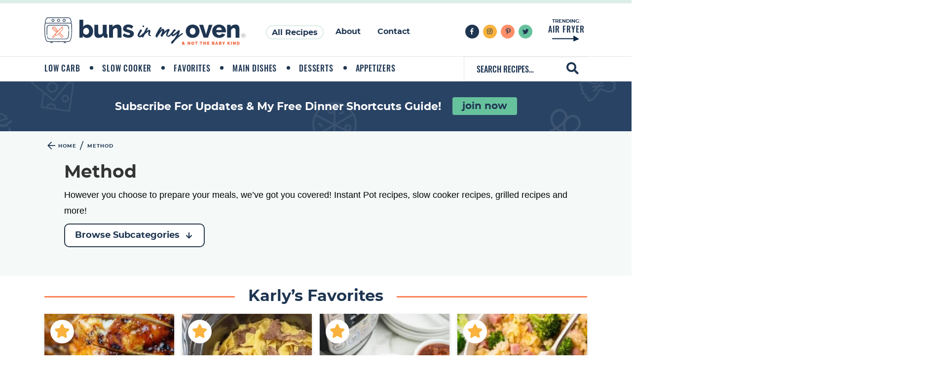

--- FILE ---
content_type: text/html; charset=UTF-8
request_url: https://www.bunsinmyoven.com/category/method/
body_size: 128263
content:
<!DOCTYPE html>
<html lang="en-US">
<head ><meta charset="UTF-8" /><script>if(navigator.userAgent.match(/MSIE|Internet Explorer/i)||navigator.userAgent.match(/Trident\/7\..*?rv:11/i)){var href=document.location.href;if(!href.match(/[?&]nowprocket/)){if(href.indexOf("?")==-1){if(href.indexOf("#")==-1){document.location.href=href+"?nowprocket=1"}else{document.location.href=href.replace("#","?nowprocket=1#")}}else{if(href.indexOf("#")==-1){document.location.href=href+"&nowprocket=1"}else{document.location.href=href.replace("#","&nowprocket=1#")}}}}</script><script>(()=>{class RocketLazyLoadScripts{constructor(){this.v="2.0.4",this.userEvents=["keydown","keyup","mousedown","mouseup","mousemove","mouseover","mouseout","touchmove","touchstart","touchend","touchcancel","wheel","click","dblclick","input"],this.attributeEvents=["onblur","onclick","oncontextmenu","ondblclick","onfocus","onmousedown","onmouseenter","onmouseleave","onmousemove","onmouseout","onmouseover","onmouseup","onmousewheel","onscroll","onsubmit"]}async t(){this.i(),this.o(),/iP(ad|hone)/.test(navigator.userAgent)&&this.h(),this.u(),this.l(this),this.m(),this.k(this),this.p(this),this._(),await Promise.all([this.R(),this.L()]),this.lastBreath=Date.now(),this.S(this),this.P(),this.D(),this.O(),this.M(),await this.C(this.delayedScripts.normal),await this.C(this.delayedScripts.defer),await this.C(this.delayedScripts.async),await this.T(),await this.F(),await this.j(),await this.A(),window.dispatchEvent(new Event("rocket-allScriptsLoaded")),this.everythingLoaded=!0,this.lastTouchEnd&&await new Promise(t=>setTimeout(t,500-Date.now()+this.lastTouchEnd)),this.I(),this.H(),this.U(),this.W()}i(){this.CSPIssue=sessionStorage.getItem("rocketCSPIssue"),document.addEventListener("securitypolicyviolation",t=>{this.CSPIssue||"script-src-elem"!==t.violatedDirective||"data"!==t.blockedURI||(this.CSPIssue=!0,sessionStorage.setItem("rocketCSPIssue",!0))},{isRocket:!0})}o(){window.addEventListener("pageshow",t=>{this.persisted=t.persisted,this.realWindowLoadedFired=!0},{isRocket:!0}),window.addEventListener("pagehide",()=>{this.onFirstUserAction=null},{isRocket:!0})}h(){let t;function e(e){t=e}window.addEventListener("touchstart",e,{isRocket:!0}),window.addEventListener("touchend",function i(o){o.changedTouches[0]&&t.changedTouches[0]&&Math.abs(o.changedTouches[0].pageX-t.changedTouches[0].pageX)<10&&Math.abs(o.changedTouches[0].pageY-t.changedTouches[0].pageY)<10&&o.timeStamp-t.timeStamp<200&&(window.removeEventListener("touchstart",e,{isRocket:!0}),window.removeEventListener("touchend",i,{isRocket:!0}),"INPUT"===o.target.tagName&&"text"===o.target.type||(o.target.dispatchEvent(new TouchEvent("touchend",{target:o.target,bubbles:!0})),o.target.dispatchEvent(new MouseEvent("mouseover",{target:o.target,bubbles:!0})),o.target.dispatchEvent(new PointerEvent("click",{target:o.target,bubbles:!0,cancelable:!0,detail:1,clientX:o.changedTouches[0].clientX,clientY:o.changedTouches[0].clientY})),event.preventDefault()))},{isRocket:!0})}q(t){this.userActionTriggered||("mousemove"!==t.type||this.firstMousemoveIgnored?"keyup"===t.type||"mouseover"===t.type||"mouseout"===t.type||(this.userActionTriggered=!0,this.onFirstUserAction&&this.onFirstUserAction()):this.firstMousemoveIgnored=!0),"click"===t.type&&t.preventDefault(),t.stopPropagation(),t.stopImmediatePropagation(),"touchstart"===this.lastEvent&&"touchend"===t.type&&(this.lastTouchEnd=Date.now()),"click"===t.type&&(this.lastTouchEnd=0),this.lastEvent=t.type,t.composedPath&&t.composedPath()[0].getRootNode()instanceof ShadowRoot&&(t.rocketTarget=t.composedPath()[0]),this.savedUserEvents.push(t)}u(){this.savedUserEvents=[],this.userEventHandler=this.q.bind(this),this.userEvents.forEach(t=>window.addEventListener(t,this.userEventHandler,{passive:!1,isRocket:!0})),document.addEventListener("visibilitychange",this.userEventHandler,{isRocket:!0})}U(){this.userEvents.forEach(t=>window.removeEventListener(t,this.userEventHandler,{passive:!1,isRocket:!0})),document.removeEventListener("visibilitychange",this.userEventHandler,{isRocket:!0}),this.savedUserEvents.forEach(t=>{(t.rocketTarget||t.target).dispatchEvent(new window[t.constructor.name](t.type,t))})}m(){const t="return false",e=Array.from(this.attributeEvents,t=>"data-rocket-"+t),i="["+this.attributeEvents.join("],[")+"]",o="[data-rocket-"+this.attributeEvents.join("],[data-rocket-")+"]",s=(e,i,o)=>{o&&o!==t&&(e.setAttribute("data-rocket-"+i,o),e["rocket"+i]=new Function("event",o),e.setAttribute(i,t))};new MutationObserver(t=>{for(const n of t)"attributes"===n.type&&(n.attributeName.startsWith("data-rocket-")||this.everythingLoaded?n.attributeName.startsWith("data-rocket-")&&this.everythingLoaded&&this.N(n.target,n.attributeName.substring(12)):s(n.target,n.attributeName,n.target.getAttribute(n.attributeName))),"childList"===n.type&&n.addedNodes.forEach(t=>{if(t.nodeType===Node.ELEMENT_NODE)if(this.everythingLoaded)for(const i of[t,...t.querySelectorAll(o)])for(const t of i.getAttributeNames())e.includes(t)&&this.N(i,t.substring(12));else for(const e of[t,...t.querySelectorAll(i)])for(const t of e.getAttributeNames())this.attributeEvents.includes(t)&&s(e,t,e.getAttribute(t))})}).observe(document,{subtree:!0,childList:!0,attributeFilter:[...this.attributeEvents,...e]})}I(){this.attributeEvents.forEach(t=>{document.querySelectorAll("[data-rocket-"+t+"]").forEach(e=>{this.N(e,t)})})}N(t,e){const i=t.getAttribute("data-rocket-"+e);i&&(t.setAttribute(e,i),t.removeAttribute("data-rocket-"+e))}k(t){Object.defineProperty(HTMLElement.prototype,"onclick",{get(){return this.rocketonclick||null},set(e){this.rocketonclick=e,this.setAttribute(t.everythingLoaded?"onclick":"data-rocket-onclick","this.rocketonclick(event)")}})}S(t){function e(e,i){let o=e[i];e[i]=null,Object.defineProperty(e,i,{get:()=>o,set(s){t.everythingLoaded?o=s:e["rocket"+i]=o=s}})}e(document,"onreadystatechange"),e(window,"onload"),e(window,"onpageshow");try{Object.defineProperty(document,"readyState",{get:()=>t.rocketReadyState,set(e){t.rocketReadyState=e},configurable:!0}),document.readyState="loading"}catch(t){console.log("WPRocket DJE readyState conflict, bypassing")}}l(t){this.originalAddEventListener=EventTarget.prototype.addEventListener,this.originalRemoveEventListener=EventTarget.prototype.removeEventListener,this.savedEventListeners=[],EventTarget.prototype.addEventListener=function(e,i,o){o&&o.isRocket||!t.B(e,this)&&!t.userEvents.includes(e)||t.B(e,this)&&!t.userActionTriggered||e.startsWith("rocket-")||t.everythingLoaded?t.originalAddEventListener.call(this,e,i,o):(t.savedEventListeners.push({target:this,remove:!1,type:e,func:i,options:o}),"mouseenter"!==e&&"mouseleave"!==e||t.originalAddEventListener.call(this,e,t.savedUserEvents.push,o))},EventTarget.prototype.removeEventListener=function(e,i,o){o&&o.isRocket||!t.B(e,this)&&!t.userEvents.includes(e)||t.B(e,this)&&!t.userActionTriggered||e.startsWith("rocket-")||t.everythingLoaded?t.originalRemoveEventListener.call(this,e,i,o):t.savedEventListeners.push({target:this,remove:!0,type:e,func:i,options:o})}}J(t,e){this.savedEventListeners=this.savedEventListeners.filter(i=>{let o=i.type,s=i.target||window;return e!==o||t!==s||(this.B(o,s)&&(i.type="rocket-"+o),this.$(i),!1)})}H(){EventTarget.prototype.addEventListener=this.originalAddEventListener,EventTarget.prototype.removeEventListener=this.originalRemoveEventListener,this.savedEventListeners.forEach(t=>this.$(t))}$(t){t.remove?this.originalRemoveEventListener.call(t.target,t.type,t.func,t.options):this.originalAddEventListener.call(t.target,t.type,t.func,t.options)}p(t){let e;function i(e){return t.everythingLoaded?e:e.split(" ").map(t=>"load"===t||t.startsWith("load.")?"rocket-jquery-load":t).join(" ")}function o(o){function s(e){const s=o.fn[e];o.fn[e]=o.fn.init.prototype[e]=function(){return this[0]===window&&t.userActionTriggered&&("string"==typeof arguments[0]||arguments[0]instanceof String?arguments[0]=i(arguments[0]):"object"==typeof arguments[0]&&Object.keys(arguments[0]).forEach(t=>{const e=arguments[0][t];delete arguments[0][t],arguments[0][i(t)]=e})),s.apply(this,arguments),this}}if(o&&o.fn&&!t.allJQueries.includes(o)){const e={DOMContentLoaded:[],"rocket-DOMContentLoaded":[]};for(const t in e)document.addEventListener(t,()=>{e[t].forEach(t=>t())},{isRocket:!0});o.fn.ready=o.fn.init.prototype.ready=function(i){function s(){parseInt(o.fn.jquery)>2?setTimeout(()=>i.bind(document)(o)):i.bind(document)(o)}return"function"==typeof i&&(t.realDomReadyFired?!t.userActionTriggered||t.fauxDomReadyFired?s():e["rocket-DOMContentLoaded"].push(s):e.DOMContentLoaded.push(s)),o([])},s("on"),s("one"),s("off"),t.allJQueries.push(o)}e=o}t.allJQueries=[],o(window.jQuery),Object.defineProperty(window,"jQuery",{get:()=>e,set(t){o(t)}})}P(){const t=new Map;document.write=document.writeln=function(e){const i=document.currentScript,o=document.createRange(),s=i.parentElement;let n=t.get(i);void 0===n&&(n=i.nextSibling,t.set(i,n));const c=document.createDocumentFragment();o.setStart(c,0),c.appendChild(o.createContextualFragment(e)),s.insertBefore(c,n)}}async R(){return new Promise(t=>{this.userActionTriggered?t():this.onFirstUserAction=t})}async L(){return new Promise(t=>{document.addEventListener("DOMContentLoaded",()=>{this.realDomReadyFired=!0,t()},{isRocket:!0})})}async j(){return this.realWindowLoadedFired?Promise.resolve():new Promise(t=>{window.addEventListener("load",t,{isRocket:!0})})}M(){this.pendingScripts=[];this.scriptsMutationObserver=new MutationObserver(t=>{for(const e of t)e.addedNodes.forEach(t=>{"SCRIPT"!==t.tagName||t.noModule||t.isWPRocket||this.pendingScripts.push({script:t,promise:new Promise(e=>{const i=()=>{const i=this.pendingScripts.findIndex(e=>e.script===t);i>=0&&this.pendingScripts.splice(i,1),e()};t.addEventListener("load",i,{isRocket:!0}),t.addEventListener("error",i,{isRocket:!0}),setTimeout(i,1e3)})})})}),this.scriptsMutationObserver.observe(document,{childList:!0,subtree:!0})}async F(){await this.X(),this.pendingScripts.length?(await this.pendingScripts[0].promise,await this.F()):this.scriptsMutationObserver.disconnect()}D(){this.delayedScripts={normal:[],async:[],defer:[]},document.querySelectorAll("script[type$=rocketlazyloadscript]").forEach(t=>{t.hasAttribute("data-rocket-src")?t.hasAttribute("async")&&!1!==t.async?this.delayedScripts.async.push(t):t.hasAttribute("defer")&&!1!==t.defer||"module"===t.getAttribute("data-rocket-type")?this.delayedScripts.defer.push(t):this.delayedScripts.normal.push(t):this.delayedScripts.normal.push(t)})}async _(){await this.L();let t=[];document.querySelectorAll("script[type$=rocketlazyloadscript][data-rocket-src]").forEach(e=>{let i=e.getAttribute("data-rocket-src");if(i&&!i.startsWith("data:")){i.startsWith("//")&&(i=location.protocol+i);try{const o=new URL(i).origin;o!==location.origin&&t.push({src:o,crossOrigin:e.crossOrigin||"module"===e.getAttribute("data-rocket-type")})}catch(t){}}}),t=[...new Map(t.map(t=>[JSON.stringify(t),t])).values()],this.Y(t,"preconnect")}async G(t){if(await this.K(),!0!==t.noModule||!("noModule"in HTMLScriptElement.prototype))return new Promise(e=>{let i;function o(){(i||t).setAttribute("data-rocket-status","executed"),e()}try{if(navigator.userAgent.includes("Firefox/")||""===navigator.vendor||this.CSPIssue)i=document.createElement("script"),[...t.attributes].forEach(t=>{let e=t.nodeName;"type"!==e&&("data-rocket-type"===e&&(e="type"),"data-rocket-src"===e&&(e="src"),i.setAttribute(e,t.nodeValue))}),t.text&&(i.text=t.text),t.nonce&&(i.nonce=t.nonce),i.hasAttribute("src")?(i.addEventListener("load",o,{isRocket:!0}),i.addEventListener("error",()=>{i.setAttribute("data-rocket-status","failed-network"),e()},{isRocket:!0}),setTimeout(()=>{i.isConnected||e()},1)):(i.text=t.text,o()),i.isWPRocket=!0,t.parentNode.replaceChild(i,t);else{const i=t.getAttribute("data-rocket-type"),s=t.getAttribute("data-rocket-src");i?(t.type=i,t.removeAttribute("data-rocket-type")):t.removeAttribute("type"),t.addEventListener("load",o,{isRocket:!0}),t.addEventListener("error",i=>{this.CSPIssue&&i.target.src.startsWith("data:")?(console.log("WPRocket: CSP fallback activated"),t.removeAttribute("src"),this.G(t).then(e)):(t.setAttribute("data-rocket-status","failed-network"),e())},{isRocket:!0}),s?(t.fetchPriority="high",t.removeAttribute("data-rocket-src"),t.src=s):t.src="data:text/javascript;base64,"+window.btoa(unescape(encodeURIComponent(t.text)))}}catch(i){t.setAttribute("data-rocket-status","failed-transform"),e()}});t.setAttribute("data-rocket-status","skipped")}async C(t){const e=t.shift();return e?(e.isConnected&&await this.G(e),this.C(t)):Promise.resolve()}O(){this.Y([...this.delayedScripts.normal,...this.delayedScripts.defer,...this.delayedScripts.async],"preload")}Y(t,e){this.trash=this.trash||[];let i=!0;var o=document.createDocumentFragment();t.forEach(t=>{const s=t.getAttribute&&t.getAttribute("data-rocket-src")||t.src;if(s&&!s.startsWith("data:")){const n=document.createElement("link");n.href=s,n.rel=e,"preconnect"!==e&&(n.as="script",n.fetchPriority=i?"high":"low"),t.getAttribute&&"module"===t.getAttribute("data-rocket-type")&&(n.crossOrigin=!0),t.crossOrigin&&(n.crossOrigin=t.crossOrigin),t.integrity&&(n.integrity=t.integrity),t.nonce&&(n.nonce=t.nonce),o.appendChild(n),this.trash.push(n),i=!1}}),document.head.appendChild(o)}W(){this.trash.forEach(t=>t.remove())}async T(){try{document.readyState="interactive"}catch(t){}this.fauxDomReadyFired=!0;try{await this.K(),this.J(document,"readystatechange"),document.dispatchEvent(new Event("rocket-readystatechange")),await this.K(),document.rocketonreadystatechange&&document.rocketonreadystatechange(),await this.K(),this.J(document,"DOMContentLoaded"),document.dispatchEvent(new Event("rocket-DOMContentLoaded")),await this.K(),this.J(window,"DOMContentLoaded"),window.dispatchEvent(new Event("rocket-DOMContentLoaded"))}catch(t){console.error(t)}}async A(){try{document.readyState="complete"}catch(t){}try{await this.K(),this.J(document,"readystatechange"),document.dispatchEvent(new Event("rocket-readystatechange")),await this.K(),document.rocketonreadystatechange&&document.rocketonreadystatechange(),await this.K(),this.J(window,"load"),window.dispatchEvent(new Event("rocket-load")),await this.K(),window.rocketonload&&window.rocketonload(),await this.K(),this.allJQueries.forEach(t=>t(window).trigger("rocket-jquery-load")),await this.K(),this.J(window,"pageshow");const t=new Event("rocket-pageshow");t.persisted=this.persisted,window.dispatchEvent(t),await this.K(),window.rocketonpageshow&&window.rocketonpageshow({persisted:this.persisted})}catch(t){console.error(t)}}async K(){Date.now()-this.lastBreath>45&&(await this.X(),this.lastBreath=Date.now())}async X(){return document.hidden?new Promise(t=>setTimeout(t)):new Promise(t=>requestAnimationFrame(t))}B(t,e){return e===document&&"readystatechange"===t||(e===document&&"DOMContentLoaded"===t||(e===window&&"DOMContentLoaded"===t||(e===window&&"load"===t||e===window&&"pageshow"===t)))}static run(){(new RocketLazyLoadScripts).t()}}RocketLazyLoadScripts.run()})();</script>

<meta name="viewport" content="width=device-width, initial-scale=1" />
<script data-no-optimize="1" data-cfasync="false">!function(){"use strict";const t={adt_ei:{identityApiKey:"plainText",source:"url",type:"plaintext",priority:1},adt_eih:{identityApiKey:"sha256",source:"urlh",type:"hashed",priority:2},sh_kit:{identityApiKey:"sha256",source:"urlhck",type:"hashed",priority:3}},e=Object.keys(t);function i(t){return function(t){const e=t.match(/((?=([a-z0-9._!#$%+^&*()[\]<>-]+))\2@[a-z0-9._-]+\.[a-z0-9._-]+)/gi);return e?e[0]:""}(function(t){return t.replace(/\s/g,"")}(t.toLowerCase()))}!async function(){const n=new URL(window.location.href),o=n.searchParams;let a=null;const r=Object.entries(t).sort(([,t],[,e])=>t.priority-e.priority).map(([t])=>t);for(const e of r){const n=o.get(e),r=t[e];if(!n||!r)continue;const c=decodeURIComponent(n),d="plaintext"===r.type&&i(c),s="hashed"===r.type&&c;if(d||s){a={value:c,config:r};break}}if(a){const{value:t,config:e}=a;window.adthrive=window.adthrive||{},window.adthrive.cmd=window.adthrive.cmd||[],window.adthrive.cmd.push(function(){window.adthrive.identityApi({source:e.source,[e.identityApiKey]:t},({success:i,data:n})=>{i?window.adthrive.log("info","Plugin","detectEmails",`Identity API called with ${e.type} email: ${t}`,n):window.adthrive.log("warning","Plugin","detectEmails",`Failed to call Identity API with ${e.type} email: ${t}`,n)})})}!function(t,e){const i=new URL(e);t.forEach(t=>i.searchParams.delete(t)),history.replaceState(null,"",i.toString())}(e,n)}()}();
</script><meta name='robots' content='index, follow, max-image-preview:large, max-snippet:-1, max-video-preview:-1' />
	<style></style>
	<style data-no-optimize="1" data-cfasync="false"></style>
<script data-no-optimize="1" data-cfasync="false">
	window.adthriveCLS = {
		enabledLocations: ['Content', 'Recipe'],
		injectedSlots: [],
		injectedFromPlugin: true,
		branch: '00185b4',bucket: 'prod',			};
	window.adthriveCLS.siteAds = {"betaTester":false,"targeting":[{"value":"52e41fac28963d1e058a1051","key":"siteId"},{"value":"6233884d3e32b27088e5cfe1","key":"organizationId"},{"value":"Buns In My Oven","key":"siteName"},{"value":"AdThrive Premium","key":"service"},{"value":"on","key":"bidding"},{"value":["Food"],"key":"verticals"}],"siteUrl":"http://www.bunsinmyoven.com","siteId":"52e41fac28963d1e058a1051","siteName":"Buns In My Oven","breakpoints":{"tablet":768,"desktop":1024},"cloudflare":{"version":"b770817"},"adUnits":[{"sequence":9,"thirdPartyAdUnitName":null,"targeting":[{"value":["Sidebar"],"key":"location"},{"value":true,"key":"sticky"}],"devices":["desktop"],"name":"Sidebar_9","sticky":true,"location":"Sidebar","dynamic":{"pageSelector":"body:not(.home)","spacing":0,"max":1,"lazyMax":null,"enable":true,"lazy":false,"elementSelector":".sidebar-primary","skip":0,"classNames":[],"position":"beforeend","every":1,"enabled":true},"stickyOverlapSelector":".footer-quick-links, .site-footer","adSizes":[[160,600],[336,280],[320,50],[300,600],[250,250],[1,1],[320,100],[300,1050],[300,50],[300,420],[300,250]],"priority":291,"autosize":true},{"sequence":null,"thirdPartyAdUnitName":null,"targeting":[{"value":["Content"],"key":"location"}],"devices":["desktop","tablet","phone"],"name":"Content","sticky":false,"location":"Content","dynamic":{"pageSelector":"body.archive","spacing":0,"max":3,"lazyMax":null,"enable":true,"lazy":false,"elementSelector":".content.flexbox > article","skip":3,"classNames":[],"position":"afterend","every":4,"enabled":true},"stickyOverlapSelector":"","adSizes":[[728,90],[336,280],[320,50],[468,60],[970,90],[250,250],[1,1],[320,100],[970,250],[300,50],[300,300],[552,334],[728,250],[300,250],[1,2]],"priority":199,"autosize":true},{"sequence":null,"thirdPartyAdUnitName":null,"targeting":[{"value":["Content"],"key":"location"}],"devices":["desktop"],"name":"Content","sticky":false,"location":"Content","dynamic":{"pageSelector":"body.single:not(.test-content)","spacing":0.85,"max":4,"lazyMax":95,"enable":true,"lazy":true,"elementSelector":".entry-content > .wp-block-group, .entry-content > p:nth-of-type(n+2), .entry-content > .wprm-recipe-container, .entry-content > .wp-block-image, .entry-content > figure, .entry-content > ol, .entry-content > ul","skip":1,"classNames":[],"position":"afterend","every":1,"enabled":true},"stickyOverlapSelector":"","adSizes":[[728,90],[336,280],[320,50],[468,60],[970,90],[250,250],[1,1],[320,100],[970,250],[300,50],[300,300],[552,334],[728,250],[300,250],[1,2]],"priority":199,"autosize":true},{"sequence":null,"thirdPartyAdUnitName":null,"targeting":[{"value":["Content"],"key":"location"}],"devices":["tablet","phone"],"name":"Content","sticky":false,"location":"Content","dynamic":{"pageSelector":"body.single:not(.test-content)","spacing":0.85,"max":4,"lazyMax":95,"enable":true,"lazy":true,"elementSelector":".entry-content > .wp-block-group, .entry-content > p:nth-of-type(n+2), .entry-content > .wprm-recipe-container, .entry-content > ol, .entry-content > ul","skip":1,"classNames":[],"position":"afterend","every":1,"enabled":true},"stickyOverlapSelector":"","adSizes":[[728,90],[336,280],[320,50],[468,60],[970,90],[250,250],[1,1],[320,100],[970,250],[300,50],[300,300],[552,334],[728,250],[300,250],[1,2]],"priority":199,"autosize":true},{"sequence":1,"thirdPartyAdUnitName":null,"targeting":[{"value":["Recipe"],"key":"location"}],"devices":["desktop","tablet"],"name":"Recipe_1","sticky":false,"location":"Recipe","dynamic":{"pageSelector":"body:not(.wprm-print)","spacing":0.5,"max":2,"lazyMax":1,"enable":true,"lazy":true,"elementSelector":".wprm-recipe-ingredients-header, .wprm-recipe-instructions-container li, .wprm-recipe-notes-container, .wprm-nutrition-label-container","skip":0,"classNames":[],"position":"beforebegin","every":1,"enabled":true},"stickyOverlapSelector":"","adSizes":[[320,50],[250,250],[1,1],[320,100],[300,50],[320,300],[300,390],[300,250],[1,2]],"priority":-101,"autosize":true},{"sequence":5,"thirdPartyAdUnitName":null,"targeting":[{"value":["Recipe"],"key":"location"}],"devices":["phone"],"name":"Recipe_5","sticky":false,"location":"Recipe","dynamic":{"pageSelector":"body:not(.wprm-print)","spacing":0,"max":1,"lazyMax":null,"enable":true,"lazy":false,"elementSelector":".wprm-recipe-ingredients-container","skip":0,"classNames":[],"position":"beforebegin","every":1,"enabled":true},"stickyOverlapSelector":"","adSizes":[[320,50],[250,250],[1,1],[320,100],[300,50],[320,300],[300,390],[300,250],[1,2]],"priority":-105,"autosize":true},{"sequence":1,"thirdPartyAdUnitName":null,"targeting":[{"value":["Recipe"],"key":"location"}],"devices":["phone"],"name":"Recipe_1","sticky":false,"location":"Recipe","dynamic":{"pageSelector":"body:not(.wprm-print)","spacing":0.85,"max":1,"lazyMax":1,"enable":true,"lazy":true,"elementSelector":".wprm-recipe-ingredients, .wprm-recipe-instructions-container li, .wprm-recipe-notes-container","skip":0,"classNames":[],"position":"afterend","every":1,"enabled":true},"stickyOverlapSelector":"","adSizes":[[320,50],[250,250],[1,1],[320,100],[300,50],[320,300],[300,390],[300,250],[1,2]],"priority":-101,"autosize":true},{"sequence":null,"thirdPartyAdUnitName":null,"targeting":[{"value":["Below Post"],"key":"location"}],"devices":["desktop","tablet","phone"],"name":"Below_Post","sticky":false,"location":"Below Post","dynamic":{"pageSelector":"","spacing":1,"max":0,"lazyMax":2,"enable":true,"lazy":true,"elementSelector":".comment-list > li","skip":0,"classNames":[],"position":"beforebegin","every":1,"enabled":true},"stickyOverlapSelector":"","adSizes":[[728,90],[336,280],[320,50],[468,60],[250,250],[1,1],[320,100],[970,250],[728,250],[300,250]],"priority":99,"autosize":true},{"sequence":null,"thirdPartyAdUnitName":null,"targeting":[{"value":["Footer"],"key":"location"},{"value":true,"key":"sticky"}],"devices":["desktop","tablet","phone"],"name":"Footer","sticky":true,"location":"Footer","dynamic":{"pageSelector":"body:not(.home)","spacing":0,"max":1,"lazyMax":null,"enable":true,"lazy":false,"elementSelector":"body","skip":0,"classNames":[],"position":"beforeend","every":1,"enabled":true},"stickyOverlapSelector":"","adSizes":[[728,90],[320,50],[468,60],[970,90],[1,1],[320,100],[300,50]],"priority":-1,"autosize":true},{"sequence":null,"thirdPartyAdUnitName":null,"targeting":[{"value":["Content"],"key":"location"}],"devices":["desktop"],"name":"Content","sticky":false,"location":"Content","dynamic":{"pageSelector":"body.single.test-content","spacing":0.85,"max":4,"lazyMax":95,"enable":true,"lazy":true,"elementSelector":".entry-content > *:not(h2):not(h3):not(#dpsp-post-content-markup):not(.dpsp-post-pinterest-image-hidden):not(.wprm-recipe-container):not(.wp-block-mv-recipe):not(script):not(style):not(br):not(.code-block)","skip":2,"classNames":[],"position":"afterend","every":1,"enabled":true},"stickyOverlapSelector":"","adSizes":[[728,90],[336,280],[320,50],[468,60],[970,90],[250,250],[1,1],[320,100],[970,250],[300,50],[300,300],[552,334],[728,250],[300,250],[1,2]],"priority":199,"autosize":true},{"sequence":null,"thirdPartyAdUnitName":null,"targeting":[{"value":["Content"],"key":"location"}],"devices":["tablet","phone"],"name":"Content","sticky":false,"location":"Content","dynamic":{"pageSelector":"body.single.test-content","spacing":0.85,"max":4,"lazyMax":95,"enable":true,"lazy":true,"elementSelector":".entry-content > *:not(h2):not(h3):not(#dpsp-post-content-markup):not(.dpsp-post-pinterest-image-hidden):not(.wprm-recipe-container):not(.wp-block-mv-recipe):not(script):not(style):not(br):not(.code-block)","skip":2,"classNames":[],"position":"afterend","every":1,"enabled":true},"stickyOverlapSelector":"","adSizes":[[728,90],[336,280],[320,50],[468,60],[970,90],[250,250],[1,1],[320,100],[970,250],[300,50],[300,300],[552,334],[728,250],[300,250],[1,2]],"priority":199,"autosize":true},{"sequence":null,"thirdPartyAdUnitName":null,"targeting":[{"value":["Header"],"key":"location"}],"devices":["desktop","tablet","phone"],"name":"Header","sticky":false,"location":"Header","dynamic":{"pageSelector":"body.wprm-print","spacing":0,"max":1,"lazyMax":null,"enable":true,"lazy":false,"elementSelector":"#wprm-print-header","skip":0,"classNames":[],"position":"afterend","every":1,"enabled":true},"stickyOverlapSelector":"","adSizes":[[728,90],[320,50],[468,60],[970,90],[1,1],[320,100],[970,250],[300,50],[728,250]],"priority":399,"autosize":true},{"sequence":1,"thirdPartyAdUnitName":null,"targeting":[{"value":["Recipe"],"key":"location"}],"devices":["desktop","tablet"],"name":"Recipe_1","sticky":false,"location":"Recipe","dynamic":{"pageSelector":"body.wprm-print","spacing":0,"max":1,"lazyMax":0,"enable":true,"lazy":false,"elementSelector":".wprm-recipe-ingredients-header, .wprm-recipe-instructions-container li, .wprm-recipe-notes-container, .wprm-nutrition-label-container","skip":0,"classNames":[],"position":"beforebegin","every":1,"enabled":true},"stickyOverlapSelector":"","adSizes":[[320,50],[250,250],[1,1],[320,100],[300,50],[320,300],[300,390],[300,250],[1,2]],"priority":-101,"autosize":true},{"sequence":2,"thirdPartyAdUnitName":null,"targeting":[{"value":["Recipe"],"key":"location"}],"devices":["desktop","tablet"],"name":"Recipe_2","sticky":false,"location":"Recipe","dynamic":{"pageSelector":"body.wprm-print","spacing":0.5,"max":1,"lazyMax":1,"enable":true,"lazy":true,"elementSelector":".wprm-recipe-ingredients-header, .wprm-recipe-instructions-container li, .wprm-recipe-notes-container, .wprm-nutrition-label-container","skip":0,"classNames":[],"position":"beforebegin","every":1,"enabled":true},"stickyOverlapSelector":"","adSizes":[[320,50],[250,250],[1,1],[320,100],[300,50],[320,300],[300,390],[300,250],[1,2]],"priority":-102,"autosize":true},{"sequence":5,"thirdPartyAdUnitName":null,"targeting":[{"value":["Recipe"],"key":"location"}],"devices":["phone"],"name":"Recipe_5","sticky":false,"location":"Recipe","dynamic":{"pageSelector":"body.wprm-print","spacing":0,"max":1,"lazyMax":null,"enable":true,"lazy":false,"elementSelector":".wprm-recipe-ingredients-container","skip":0,"classNames":[],"position":"beforebegin","every":1,"enabled":true},"stickyOverlapSelector":"","adSizes":[[320,50],[250,250],[1,1],[320,100],[300,50],[320,300],[300,390],[300,250],[1,2]],"priority":-105,"autosize":true},{"sequence":1,"thirdPartyAdUnitName":null,"targeting":[{"value":["Recipe"],"key":"location"}],"devices":["phone"],"name":"Recipe_1","sticky":false,"location":"Recipe","dynamic":{"pageSelector":"body.wprm-print","spacing":0.85,"max":1,"lazyMax":1,"enable":true,"lazy":true,"elementSelector":".wprm-recipe-ingredients, .wprm-recipe-instructions-container li, .wprm-recipe-notes-container","skip":0,"classNames":[],"position":"afterend","every":1,"enabled":true},"stickyOverlapSelector":"","adSizes":[[320,50],[250,250],[1,1],[320,100],[300,50],[320,300],[300,390],[300,250],[1,2]],"priority":-101,"autosize":true}],"adDensityLayout":{"mobile":{"adDensity":0.22,"onePerViewport":false},"pageOverrides":[{"mobile":{"adDensity":0.22,"onePerViewport":false},"note":"/crockpot-ranch-pork-chops/","pageSelector":"body.postid-56230","desktop":{"adDensity":0.24,"onePerViewport":false}},{"mobile":{"adDensity":0.25,"onePerViewport":false},"note":"/blonde-brownies/","pageSelector":"body.postid-15055","desktop":{"adDensity":0.25,"onePerViewport":false}}],"desktop":{"adDensity":0.2,"onePerViewport":false}},"adDensityEnabled":true,"siteExperiments":[],"adTypes":{"sponsorTileDesktop":true,"interscrollerDesktop":true,"nativeBelowPostDesktop":true,"miniscroller":true,"largeFormatsMobile":true,"nativeMobileContent":true,"inRecipeRecommendationMobile":true,"nativeMobileRecipe":true,"sponsorTileMobile":true,"expandableCatalogAdsMobile":false,"frameAdsMobile":true,"outstreamMobile":true,"nativeHeaderMobile":true,"frameAdsDesktop":true,"inRecipeRecommendationDesktop":true,"expandableFooterDesktop":true,"nativeDesktopContent":true,"outstreamDesktop":true,"animatedFooter":true,"skylineHeader":true,"expandableFooter":true,"nativeDesktopSidebar":true,"videoFootersMobile":true,"videoFootersDesktop":true,"interscroller":true,"nativeDesktopRecipe":true,"nativeHeaderDesktop":true,"nativeBelowPostMobile":true,"expandableCatalogAdsDesktop":true,"largeFormatsDesktop":true},"adOptions":{"theTradeDesk":true,"rtbhouse":true,"undertone":true,"sidebarConfig":{"dynamicStickySidebar":{"minHeight":1800,"enabled":false,"blockedSelectors":[]}},"footerCloseButton":true,"teads":true,"seedtag":true,"pmp":true,"thirtyThreeAcross":true,"sharethrough":true,"optimizeVideoPlayersForEarnings":true,"removeVideoTitleWrapper":true,"pubMatic":true,"contentTermsFooterEnabled":true,"infiniteScroll":false,"longerVideoAdPod":true,"yahoossp":true,"spa":false,"stickyContainerConfig":{"recipeDesktop":{"minHeight":null,"enabled":false},"blockedSelectors":[],"stickyHeaderSelectors":["body:not(.adthrive-device-desktop) .site-header"],"content":{"minHeight":250,"enabled":true},"recipeMobile":{"minHeight":null,"enabled":false}},"sonobi":true,"gatedPrint":{"printClasses":[],"siteEmailServiceProviderId":"92e7df00-597c-44d4-a11c-c9811e10ddc6","defaultOptIn":true,"enabled":true,"newsletterPromptEnabled":true},"yieldmo":true,"footerSelector":"","consentMode":{"enabled":false,"customVendorList":""},"amazonUAM":true,"gamMCMEnabled":true,"gamMCMChildNetworkCode":"18911960","rubiconMediaMath":true,"rubicon":true,"conversant":true,"openx":true,"customCreativeEnabled":true,"secColor":"#000000","unruly":true,"mediaGrid":true,"bRealTime":true,"adInViewTime":null,"gumgum":true,"comscoreFooter":true,"desktopInterstitial":false,"amx":true,"footerCloseButtonDesktop":false,"ozone":true,"isAutoOptimized":false,"adform":true,"comscoreTAL":true,"targetaff":true,"bgColor":"#FFFFFF","advancePlaylistOptions":{"playlistPlayer":{"enabled":true},"relatedPlayer":{"enabled":true,"applyToFirst":true}},"kargo":true,"liveRampATS":true,"footerCloseButtonMobile":false,"interstitialBlockedPageSelectors":"","prioritizeShorterVideoAds":true,"allowSmallerAdSizes":true,"blis":true,"wakeLock":{"desktopEnabled":true,"mobileValue":15,"mobileEnabled":true,"desktopValue":30},"mobileInterstitial":false,"tripleLift":true,"sensitiveCategories":["alc","ast","cosm","dat","gamc","pol","rel","sst","ssr","srh","ske","wtl"],"liveRamp":true,"adthriveEmailIdentity":true,"criteo":true,"nativo":true,"infiniteScrollOptions":{"selector":"","heightThreshold":0},"siteAttributes":{"mobileHeaderSelectors":[],"desktopHeaderSelectors":[]},"dynamicContentSlotLazyLoading":true,"clsOptimizedAds":true,"ogury":true,"verticals":["Food"],"inImage":false,"stackadapt":true,"usCMP":{"defaultOptIn":false,"enabled":false,"regions":[]},"advancePlaylist":true,"medianet":true,"delayLoading":true,"inImageZone":null,"appNexus":true,"rise":true,"liveRampId":"","infiniteScrollRefresh":false,"indexExchange":true},"siteAdsProfiles":[],"thirdPartySiteConfig":{"partners":{"discounts":[]}},"featureRollouts":{"disable-restart-sticky-video-inactive":{"featureRolloutId":51,"data":null,"enabled":true},"disable-delay-loading-good-cwv":{"featureRolloutId":43,"data":null,"enabled":true}},"videoPlayers":{"contextual":{"autoplayCollapsibleEnabled":false,"overrideEmbedLocation":false,"defaultPlayerType":"static"},"videoEmbed":"wordpress","footerSelector":"","contentSpecificPlaylists":[],"players":[{"devices":["desktop","mobile"],"formattedType":"Stationary Related","description":"","id":4045790,"title":"Stationary related player - desktop and mobile","type":"stationaryRelated","enabled":true,"playerId":"HYNvgN8v"},{"playlistId":"iOJBxlmO","pageSelector":"body.single","devices":["desktop"],"description":"","skip":0,"title":"MY LATEST VIDEOS","type":"stickyPlaylist","enabled":true,"footerSelector":"","formattedType":"Sticky Playlist","elementSelector":".entry-content > .wp-block-image, .entry-content > figure, .entry-content > p:has(img), .entry-content > .wp-block-group","id":4045793,"position":"afterend","saveVideoCloseState":false,"shuffle":true,"mobileHeaderSelector":null,"playerId":"7zY96W01"},{"playlistId":"iOJBxlmO","pageSelector":"body.single","devices":["mobile"],"mobileLocation":"top-center","description":"","skip":0,"title":"MY LATEST VIDEOS","type":"stickyPlaylist","enabled":true,"footerSelector":"","formattedType":"Sticky Playlist","elementSelector":".entry-content > .wp-block-image, .entry-content > figure, .entry-content > p:has(img), .entry-content > .wp-block-group","id":4045794,"position":"afterend","saveVideoCloseState":false,"shuffle":true,"mobileHeaderSelector":null,"playerId":"7zY96W01"}],"partners":{"theTradeDesk":true,"unruly":true,"mediaGrid":true,"undertone":true,"gumgum":true,"seedtag":true,"amx":true,"ozone":true,"adform":true,"pmp":true,"kargo":true,"connatix":true,"stickyOutstream":{"desktop":{"enabled":true},"blockedPageSelectors":"","mobileLocation":"bottom-left","allowOnHomepage":false,"mobile":{"enabled":true},"saveVideoCloseState":false,"mobileHeaderSelector":"","allowForPageWithStickyPlayer":{"enabled":true}},"sharethrough":true,"blis":true,"tripleLift":true,"pubMatic":true,"criteo":true,"yahoossp":true,"nativo":true,"stackadapt":true,"yieldmo":true,"amazonUAM":true,"medianet":true,"rubicon":true,"appNexus":true,"rise":true,"openx":true,"indexExchange":true}}};</script>

<script data-no-optimize="1" data-cfasync="false">
(function(w, d) {
	w.adthrive = w.adthrive || {};
	w.adthrive.cmd = w.adthrive.cmd || [];
	w.adthrive.plugin = 'adthrive-ads-3.10.0';
	w.adthrive.host = 'ads.adthrive.com';
	w.adthrive.integration = 'plugin';

	var commitParam = (w.adthriveCLS && w.adthriveCLS.bucket !== 'prod' && w.adthriveCLS.branch) ? '&commit=' + w.adthriveCLS.branch : '';

	var s = d.createElement('script');
	s.async = true;
	s.referrerpolicy='no-referrer-when-downgrade';
	s.src = 'https://' + w.adthrive.host + '/sites/52e41fac28963d1e058a1051/ads.min.js?referrer=' + w.encodeURIComponent(w.location.href) + commitParam + '&cb=' + (Math.floor(Math.random() * 100) + 1) + '';
	var n = d.getElementsByTagName('script')[0];
	n.parentNode.insertBefore(s, n);
})(window, document);
</script>
<link rel="dns-prefetch" href="https://ads.adthrive.com/"><link rel="preconnect" href="https://ads.adthrive.com/"><link rel="preconnect" href="https://ads.adthrive.com/" crossorigin>
	<!-- This site is optimized with the Yoast SEO Premium plugin v26.8 (Yoast SEO v26.8) - https://yoast.com/product/yoast-seo-premium-wordpress/ -->
	<title>Method Archives | Buns In My Oven</title>
<style id="wpr-usedcss">img:is([sizes=auto i],[sizes^="auto," i]){contain-intrinsic-size:3000px 1500px}.adthrive-ad{margin-top:10px;margin-bottom:10px;text-align:center;overflow-x:visible;clear:both;line-height:0}.adthrive-device-desktop .adthrive-recipe,.adthrive-device-tablet .adthrive-recipe{float:right;clear:right;margin-left:10px}body.adthrive-device-desktop .wprm-recipe-notes-container,body.adthrive-device-tablet .wprm-recipe-notes-container{clear:right}.wprm-recipe{overflow:visible!important}body.adthrive-device-desktop .wprm-entry-footer,body.adthrive-device-tablet .wprm-entry-footer{clear:right!important}.adthrive-collapse-mobile-background,.adthrive-player-position.adthrive-collapse-mobile.adthrive-collapse-top-center{z-index:999999999!important}body.single .adthrive-device-desktop .adthrive-content.adthrive-sticky-container{min-height:250px!important}.adthrive-player-position.adthrive-collapse-mobile,.raptive-player-container.adthrive-collapse-mobile{z-index:2147483644!important}body.archive .adthrive-content{flex:0 0 100%}img.emoji{display:inline!important;border:none!important;box-shadow:none!important;height:1em!important;width:1em!important;margin:0 .07em!important;vertical-align:-.1em!important;background:0 0!important;padding:0!important}:where(.wp-block-button__link){border-radius:9999px;box-shadow:none;padding:calc(.667em + 2px) calc(1.333em + 2px);text-decoration:none}:root :where(.wp-block-button .wp-block-button__link.is-style-outline),:root :where(.wp-block-button.is-style-outline>.wp-block-button__link){border:2px solid;padding:.667em 1.333em}:root :where(.wp-block-button .wp-block-button__link.is-style-outline:not(.has-text-color)),:root :where(.wp-block-button.is-style-outline>.wp-block-button__link:not(.has-text-color)){color:currentColor}:root :where(.wp-block-button .wp-block-button__link.is-style-outline:not(.has-background)),:root :where(.wp-block-button.is-style-outline>.wp-block-button__link:not(.has-background)){background-color:initial;background-image:none}:where(.wp-block-calendar table:not(.has-background) th){background:#ddd}:where(.wp-block-columns){margin-bottom:1.75em}:where(.wp-block-columns.has-background){padding:1.25em 2.375em}:where(.wp-block-post-comments input[type=submit]){border:none}:where(.wp-block-cover-image:not(.has-text-color)),:where(.wp-block-cover:not(.has-text-color)){color:#fff}:where(.wp-block-cover-image.is-light:not(.has-text-color)),:where(.wp-block-cover.is-light:not(.has-text-color)){color:#000}:root :where(.wp-block-cover h1:not(.has-text-color)),:root :where(.wp-block-cover h2:not(.has-text-color)),:root :where(.wp-block-cover h3:not(.has-text-color)),:root :where(.wp-block-cover h4:not(.has-text-color)),:root :where(.wp-block-cover h5:not(.has-text-color)),:root :where(.wp-block-cover h6:not(.has-text-color)),:root :where(.wp-block-cover p:not(.has-text-color)){color:inherit}:where(.wp-block-file){margin-bottom:1.5em}:where(.wp-block-file__button){border-radius:2em;display:inline-block;padding:.5em 1em}:where(.wp-block-file__button):is(a):active,:where(.wp-block-file__button):is(a):focus,:where(.wp-block-file__button):is(a):hover,:where(.wp-block-file__button):is(a):visited{box-shadow:none;color:#fff;opacity:.85;text-decoration:none}.wp-block-group{box-sizing:border-box}:where(.wp-block-group.wp-block-group-is-layout-constrained){position:relative}:root :where(.wp-block-image.is-style-rounded img,.wp-block-image .is-style-rounded img){border-radius:9999px}:where(.wp-block-latest-comments:not([style*=line-height] .wp-block-latest-comments__comment)){line-height:1.1}:where(.wp-block-latest-comments:not([style*=line-height] .wp-block-latest-comments__comment-excerpt p)){line-height:1.8}:root :where(.wp-block-latest-posts.is-grid){padding:0}:root :where(.wp-block-latest-posts.wp-block-latest-posts__list){padding-left:0}ul{box-sizing:border-box}:root :where(.wp-block-list.has-background){padding:1.25em 2.375em}:where(.wp-block-navigation.has-background .wp-block-navigation-item a:not(.wp-element-button)),:where(.wp-block-navigation.has-background .wp-block-navigation-submenu a:not(.wp-element-button)){padding:.5em 1em}:where(.wp-block-navigation .wp-block-navigation__submenu-container .wp-block-navigation-item a:not(.wp-element-button)),:where(.wp-block-navigation .wp-block-navigation__submenu-container .wp-block-navigation-submenu a:not(.wp-element-button)),:where(.wp-block-navigation .wp-block-navigation__submenu-container .wp-block-navigation-submenu button.wp-block-navigation-item__content),:where(.wp-block-navigation .wp-block-navigation__submenu-container .wp-block-pages-list__item button.wp-block-navigation-item__content){padding:.5em 1em}:root :where(p.has-background){padding:1.25em 2.375em}:where(p.has-text-color:not(.has-link-color)) a{color:inherit}:where(.wp-block-post-comments-form) input:not([type=submit]),:where(.wp-block-post-comments-form) textarea{border:1px solid #949494;font-family:inherit;font-size:1em}:where(.wp-block-post-comments-form) input:where(:not([type=submit]):not([type=checkbox])),:where(.wp-block-post-comments-form) textarea{padding:calc(.667em + 2px)}:where(.wp-block-post-excerpt){box-sizing:border-box;margin-bottom:var(--wp--style--block-gap);margin-top:var(--wp--style--block-gap)}:where(.wp-block-preformatted.has-background){padding:1.25em 2.375em}:where(.wp-block-search__button){border:1px solid #ccc;padding:6px 10px}:where(.wp-block-search__input){font-family:inherit;font-size:inherit;font-style:inherit;font-weight:inherit;letter-spacing:inherit;line-height:inherit;text-transform:inherit}:where(.wp-block-search__button-inside .wp-block-search__inside-wrapper){border:1px solid #949494;box-sizing:border-box;padding:4px}:where(.wp-block-search__button-inside .wp-block-search__inside-wrapper) .wp-block-search__input{border:none;border-radius:0;padding:0 4px}:where(.wp-block-search__button-inside .wp-block-search__inside-wrapper) .wp-block-search__input:focus{outline:0}:where(.wp-block-search__button-inside .wp-block-search__inside-wrapper) :where(.wp-block-search__button){padding:4px 8px}:root :where(.wp-block-separator.is-style-dots){height:auto;line-height:1;text-align:center}:root :where(.wp-block-separator.is-style-dots):before{color:currentColor;content:"···";font-family:serif;font-size:1.5em;letter-spacing:2em;padding-left:2em}:root :where(.wp-block-site-logo.is-style-rounded){border-radius:9999px}:where(.wp-block-social-links:not(.is-style-logos-only)) .wp-social-link{background-color:#f0f0f0;color:#444}:where(.wp-block-social-links:not(.is-style-logos-only)) .wp-social-link-amazon{background-color:#f90;color:#fff}:where(.wp-block-social-links:not(.is-style-logos-only)) .wp-social-link-bandcamp{background-color:#1ea0c3;color:#fff}:where(.wp-block-social-links:not(.is-style-logos-only)) .wp-social-link-behance{background-color:#0757fe;color:#fff}:where(.wp-block-social-links:not(.is-style-logos-only)) .wp-social-link-bluesky{background-color:#0a7aff;color:#fff}:where(.wp-block-social-links:not(.is-style-logos-only)) .wp-social-link-codepen{background-color:#1e1f26;color:#fff}:where(.wp-block-social-links:not(.is-style-logos-only)) .wp-social-link-deviantart{background-color:#02e49b;color:#fff}:where(.wp-block-social-links:not(.is-style-logos-only)) .wp-social-link-discord{background-color:#5865f2;color:#fff}:where(.wp-block-social-links:not(.is-style-logos-only)) .wp-social-link-dribbble{background-color:#e94c89;color:#fff}:where(.wp-block-social-links:not(.is-style-logos-only)) .wp-social-link-dropbox{background-color:#4280ff;color:#fff}:where(.wp-block-social-links:not(.is-style-logos-only)) .wp-social-link-etsy{background-color:#f45800;color:#fff}:where(.wp-block-social-links:not(.is-style-logos-only)) .wp-social-link-facebook{background-color:#0866ff;color:#fff}:where(.wp-block-social-links:not(.is-style-logos-only)) .wp-social-link-fivehundredpx{background-color:#000;color:#fff}:where(.wp-block-social-links:not(.is-style-logos-only)) .wp-social-link-flickr{background-color:#0461dd;color:#fff}:where(.wp-block-social-links:not(.is-style-logos-only)) .wp-social-link-foursquare{background-color:#e65678;color:#fff}:where(.wp-block-social-links:not(.is-style-logos-only)) .wp-social-link-github{background-color:#24292d;color:#fff}:where(.wp-block-social-links:not(.is-style-logos-only)) .wp-social-link-goodreads{background-color:#eceadd;color:#382110}:where(.wp-block-social-links:not(.is-style-logos-only)) .wp-social-link-google{background-color:#ea4434;color:#fff}:where(.wp-block-social-links:not(.is-style-logos-only)) .wp-social-link-gravatar{background-color:#1d4fc4;color:#fff}:where(.wp-block-social-links:not(.is-style-logos-only)) .wp-social-link-instagram{background-color:#f00075;color:#fff}:where(.wp-block-social-links:not(.is-style-logos-only)) .wp-social-link-lastfm{background-color:#e21b24;color:#fff}:where(.wp-block-social-links:not(.is-style-logos-only)) .wp-social-link-linkedin{background-color:#0d66c2;color:#fff}:where(.wp-block-social-links:not(.is-style-logos-only)) .wp-social-link-mastodon{background-color:#3288d4;color:#fff}:where(.wp-block-social-links:not(.is-style-logos-only)) .wp-social-link-medium{background-color:#000;color:#fff}:where(.wp-block-social-links:not(.is-style-logos-only)) .wp-social-link-meetup{background-color:#f6405f;color:#fff}:where(.wp-block-social-links:not(.is-style-logos-only)) .wp-social-link-patreon{background-color:#000;color:#fff}:where(.wp-block-social-links:not(.is-style-logos-only)) .wp-social-link-pinterest{background-color:#e60122;color:#fff}:where(.wp-block-social-links:not(.is-style-logos-only)) .wp-social-link-pocket{background-color:#ef4155;color:#fff}:where(.wp-block-social-links:not(.is-style-logos-only)) .wp-social-link-reddit{background-color:#ff4500;color:#fff}:where(.wp-block-social-links:not(.is-style-logos-only)) .wp-social-link-skype{background-color:#0478d7;color:#fff}:where(.wp-block-social-links:not(.is-style-logos-only)) .wp-social-link-snapchat{background-color:#fefc00;color:#fff;stroke:#000}:where(.wp-block-social-links:not(.is-style-logos-only)) .wp-social-link-soundcloud{background-color:#ff5600;color:#fff}:where(.wp-block-social-links:not(.is-style-logos-only)) .wp-social-link-spotify{background-color:#1bd760;color:#fff}:where(.wp-block-social-links:not(.is-style-logos-only)) .wp-social-link-telegram{background-color:#2aabee;color:#fff}:where(.wp-block-social-links:not(.is-style-logos-only)) .wp-social-link-threads{background-color:#000;color:#fff}:where(.wp-block-social-links:not(.is-style-logos-only)) .wp-social-link-tiktok{background-color:#000;color:#fff}:where(.wp-block-social-links:not(.is-style-logos-only)) .wp-social-link-tumblr{background-color:#011835;color:#fff}:where(.wp-block-social-links:not(.is-style-logos-only)) .wp-social-link-twitch{background-color:#6440a4;color:#fff}:where(.wp-block-social-links:not(.is-style-logos-only)) .wp-social-link-twitter{background-color:#1da1f2;color:#fff}:where(.wp-block-social-links:not(.is-style-logos-only)) .wp-social-link-vimeo{background-color:#1eb7ea;color:#fff}:where(.wp-block-social-links:not(.is-style-logos-only)) .wp-social-link-vk{background-color:#4680c2;color:#fff}:where(.wp-block-social-links:not(.is-style-logos-only)) .wp-social-link-wordpress{background-color:#3499cd;color:#fff}:where(.wp-block-social-links:not(.is-style-logos-only)) .wp-social-link-whatsapp{background-color:#25d366;color:#fff}:where(.wp-block-social-links:not(.is-style-logos-only)) .wp-social-link-x{background-color:#000;color:#fff}:where(.wp-block-social-links:not(.is-style-logos-only)) .wp-social-link-yelp{background-color:#d32422;color:#fff}:where(.wp-block-social-links:not(.is-style-logos-only)) .wp-social-link-youtube{background-color:red;color:#fff}:where(.wp-block-social-links.is-style-logos-only) .wp-social-link{background:0 0}:where(.wp-block-social-links.is-style-logos-only) .wp-social-link svg{height:1.25em;width:1.25em}:where(.wp-block-social-links.is-style-logos-only) .wp-social-link-amazon{color:#f90}:where(.wp-block-social-links.is-style-logos-only) .wp-social-link-bandcamp{color:#1ea0c3}:where(.wp-block-social-links.is-style-logos-only) .wp-social-link-behance{color:#0757fe}:where(.wp-block-social-links.is-style-logos-only) .wp-social-link-bluesky{color:#0a7aff}:where(.wp-block-social-links.is-style-logos-only) .wp-social-link-codepen{color:#1e1f26}:where(.wp-block-social-links.is-style-logos-only) .wp-social-link-deviantart{color:#02e49b}:where(.wp-block-social-links.is-style-logos-only) .wp-social-link-discord{color:#5865f2}:where(.wp-block-social-links.is-style-logos-only) .wp-social-link-dribbble{color:#e94c89}:where(.wp-block-social-links.is-style-logos-only) .wp-social-link-dropbox{color:#4280ff}:where(.wp-block-social-links.is-style-logos-only) .wp-social-link-etsy{color:#f45800}:where(.wp-block-social-links.is-style-logos-only) .wp-social-link-facebook{color:#0866ff}:where(.wp-block-social-links.is-style-logos-only) .wp-social-link-fivehundredpx{color:#000}:where(.wp-block-social-links.is-style-logos-only) .wp-social-link-flickr{color:#0461dd}:where(.wp-block-social-links.is-style-logos-only) .wp-social-link-foursquare{color:#e65678}:where(.wp-block-social-links.is-style-logos-only) .wp-social-link-github{color:#24292d}:where(.wp-block-social-links.is-style-logos-only) .wp-social-link-goodreads{color:#382110}:where(.wp-block-social-links.is-style-logos-only) .wp-social-link-google{color:#ea4434}:where(.wp-block-social-links.is-style-logos-only) .wp-social-link-gravatar{color:#1d4fc4}:where(.wp-block-social-links.is-style-logos-only) .wp-social-link-instagram{color:#f00075}:where(.wp-block-social-links.is-style-logos-only) .wp-social-link-lastfm{color:#e21b24}:where(.wp-block-social-links.is-style-logos-only) .wp-social-link-linkedin{color:#0d66c2}:where(.wp-block-social-links.is-style-logos-only) .wp-social-link-mastodon{color:#3288d4}:where(.wp-block-social-links.is-style-logos-only) .wp-social-link-medium{color:#000}:where(.wp-block-social-links.is-style-logos-only) .wp-social-link-meetup{color:#f6405f}:where(.wp-block-social-links.is-style-logos-only) .wp-social-link-patreon{color:#000}:where(.wp-block-social-links.is-style-logos-only) .wp-social-link-pinterest{color:#e60122}:where(.wp-block-social-links.is-style-logos-only) .wp-social-link-pocket{color:#ef4155}:where(.wp-block-social-links.is-style-logos-only) .wp-social-link-reddit{color:#ff4500}:where(.wp-block-social-links.is-style-logos-only) .wp-social-link-skype{color:#0478d7}:where(.wp-block-social-links.is-style-logos-only) .wp-social-link-snapchat{color:#fff;stroke:#000}:where(.wp-block-social-links.is-style-logos-only) .wp-social-link-soundcloud{color:#ff5600}:where(.wp-block-social-links.is-style-logos-only) .wp-social-link-spotify{color:#1bd760}:where(.wp-block-social-links.is-style-logos-only) .wp-social-link-telegram{color:#2aabee}:where(.wp-block-social-links.is-style-logos-only) .wp-social-link-threads{color:#000}:where(.wp-block-social-links.is-style-logos-only) .wp-social-link-tiktok{color:#000}:where(.wp-block-social-links.is-style-logos-only) .wp-social-link-tumblr{color:#011835}:where(.wp-block-social-links.is-style-logos-only) .wp-social-link-twitch{color:#6440a4}:where(.wp-block-social-links.is-style-logos-only) .wp-social-link-twitter{color:#1da1f2}:where(.wp-block-social-links.is-style-logos-only) .wp-social-link-vimeo{color:#1eb7ea}:where(.wp-block-social-links.is-style-logos-only) .wp-social-link-vk{color:#4680c2}:where(.wp-block-social-links.is-style-logos-only) .wp-social-link-whatsapp{color:#25d366}:where(.wp-block-social-links.is-style-logos-only) .wp-social-link-wordpress{color:#3499cd}:where(.wp-block-social-links.is-style-logos-only) .wp-social-link-x{color:#000}:where(.wp-block-social-links.is-style-logos-only) .wp-social-link-yelp{color:#d32422}:where(.wp-block-social-links.is-style-logos-only) .wp-social-link-youtube{color:red}:root :where(.wp-block-social-links .wp-social-link a){padding:.25em}:root :where(.wp-block-social-links.is-style-logos-only .wp-social-link a){padding:0}:root :where(.wp-block-social-links.is-style-pill-shape .wp-social-link a){padding-left:.6666666667em;padding-right:.6666666667em}:root :where(.wp-block-tag-cloud.is-style-outline){display:flex;flex-wrap:wrap;gap:1ch}:root :where(.wp-block-tag-cloud.is-style-outline a){border:1px solid;font-size:unset!important;margin-right:0;padding:1ch 2ch;text-decoration:none!important}:root :where(.wp-block-table-of-contents){box-sizing:border-box}:where(.wp-block-term-description){box-sizing:border-box;margin-bottom:var(--wp--style--block-gap);margin-top:var(--wp--style--block-gap)}:where(pre.wp-block-verse){font-family:inherit}.entry-content{counter-reset:footnotes}:root{--wp--preset--font-size--normal:16px;--wp--preset--font-size--huge:42px}.aligncenter{clear:both}.screen-reader-text{border:0;clip-path:inset(50%);height:1px;margin:-1px;overflow:hidden;padding:0;position:absolute;width:1px;word-wrap:normal!important}.screen-reader-text:focus{background-color:#ddd;clip-path:none;color:#444;display:block;font-size:1em;height:auto;left:5px;line-height:normal;padding:15px 23px 14px;text-decoration:none;top:5px;width:auto;z-index:100000}html :where(.has-border-color){border-style:solid}html :where([style*=border-top-color]){border-top-style:solid}html :where([style*=border-right-color]){border-right-style:solid}html :where([style*=border-bottom-color]){border-bottom-style:solid}html :where([style*=border-left-color]){border-left-style:solid}html :where([style*=border-width]){border-style:solid}html :where([style*=border-top-width]){border-top-style:solid}html :where([style*=border-right-width]){border-right-style:solid}html :where([style*=border-bottom-width]){border-bottom-style:solid}html :where([style*=border-left-width]){border-left-style:solid}html :where(img[class*=wp-image-]){height:auto;max-width:100%}:where(figure){margin:0 0 1em}html :where(.is-position-sticky){--wp-admin--admin-bar--position-offset:var(--wp-admin--admin-bar--height,0px)}@media screen and (max-width:600px){html :where(.is-position-sticky){--wp-admin--admin-bar--position-offset:0px}}:root{--comment-rating-star-color:#343434}.comment-form-wprm-rating{margin-bottom:20px;margin-top:5px;text-align:left}.rtl .comment-form-wprm-rating{text-align:right}:root{--wprm-popup-font-size:16px;--wprm-popup-background:#fff;--wprm-popup-title:#000;--wprm-popup-content:#444;--wprm-popup-button-background:#5a822b;--wprm-popup-button-text:#fff}body.wprm-popup-modal-open{height:100%;left:0;overflow:hidden;position:fixed;right:0;width:100%}.wprm-popup-modal{display:none}.wprm-popup-modal.is-open{display:block}.wprm-popup-modal__overlay{align-items:center;background:rgba(0,0,0,.6);bottom:0;display:flex;justify-content:center;left:0;overflow:hidden;position:fixed;right:0;top:0;touch-action:none;z-index:2147483646}.wprm-popup-modal__container{background-color:var(--wprm-popup-background);border-radius:4px;box-sizing:border-box;font-size:var(--wprm-popup-font-size);max-height:100vh;max-height:100dvh;max-width:100%;overflow-y:auto;padding:30px}.wprm-popup-modal__header{align-items:center;display:flex;justify-content:space-between;margin-bottom:10px}.wprm-popup-modal__title{box-sizing:border-box;color:var(--wprm-popup-title);font-size:1.2em;font-weight:600;line-height:1.25;margin-bottom:0;margin-top:0}.wprm-popup-modal__header .wprm-popup-modal__close{background:0 0;border:0;cursor:pointer;width:18px}.wprm-popup-modal__header .wprm-popup-modal__close:before{color:var(--wprm-popup-title);content:"✕";font-size:var(--wprm-popup-font-size)}.wprm-popup-modal__content{color:var(--wprm-popup-content);line-height:1.5}.wprm-popup-modal__content p{font-size:1em;line-height:1.5}.wprm-popup-modal__footer{margin-top:20px}.wprm-popup-modal__btn{-webkit-appearance:button;background-color:var(--wprm-popup-button-background);border-radius:.25em;border-style:none;border-width:0;color:var(--wprm-popup-button-text);cursor:pointer;font-size:1em;line-height:1.15;margin:0;overflow:visible;padding:.5em 1em;text-transform:none;will-change:transform;-moz-osx-font-smoothing:grayscale;-webkit-backface-visibility:hidden;backface-visibility:hidden;-webkit-transform:translateZ(0);transform:translateZ(0);transition:-webkit-transform .25s ease-out;transition:transform .25s ease-out;transition:transform .25s ease-out,-webkit-transform .25s ease-out}.wprm-popup-modal__btn:disabled{cursor:not-allowed;opacity:.3}.wprm-popup-modal__btn:not(:disabled):focus,.wprm-popup-modal__btn:not(:disabled):hover{-webkit-transform:scale(1.05);transform:scale(1.05)}@keyframes wprmPopupModalFadeIn{0%{opacity:0}to{opacity:1}}@keyframes wprmPopupModalFadeOut{0%{opacity:1}to{opacity:0}}@keyframes wprmPopupModalSlideIn{0%{transform:translateY(15%)}to{transform:translateY(0)}}@keyframes wprmPopupModalSlideOut{0%{transform:translateY(0)}to{transform:translateY(-10%)}}.wprm-popup-modal[aria-hidden=false] .wprm-popup-modal__overlay{animation:.3s cubic-bezier(0,0,.2,1) wprmPopupModalFadeIn}.wprm-popup-modal[aria-hidden=false] .wprm-popup-modal__container{animation:.3s cubic-bezier(0,0,.2,1) wprmPopupModalSlideIn}.wprm-popup-modal[aria-hidden=true] .wprm-popup-modal__overlay{animation:.3s cubic-bezier(0,0,.2,1) wprmPopupModalFadeOut}.wprm-popup-modal[aria-hidden=true] .wprm-popup-modal__container{animation:.3s cubic-bezier(0,0,.2,1) wprmPopupModalSlideOut}.wprm-popup-modal .wprm-popup-modal__container,.wprm-popup-modal .wprm-popup-modal__overlay{will-change:transform}.tippy-box[data-animation=fade][data-state=hidden]{opacity:0}[data-tippy-root]{max-width:calc(100vw - 10px)}.tippy-box{background-color:#333;border-radius:4px;color:#fff;font-size:14px;line-height:1.4;outline:0;position:relative;transition-property:transform,visibility,opacity;white-space:normal}.tippy-box[data-placement^=top]>.tippy-arrow{bottom:0}.tippy-box[data-placement^=top]>.tippy-arrow:before{border-top-color:initial;border-width:8px 8px 0;bottom:-7px;left:0;transform-origin:center top}.tippy-box[data-placement^=bottom]>.tippy-arrow{top:0}.tippy-box[data-placement^=bottom]>.tippy-arrow:before{border-bottom-color:initial;border-width:0 8px 8px;left:0;top:-7px;transform-origin:center bottom}.tippy-box[data-placement^=left]>.tippy-arrow{right:0}.tippy-box[data-placement^=left]>.tippy-arrow:before{border-left-color:initial;border-width:8px 0 8px 8px;right:-7px;transform-origin:center left}.tippy-box[data-placement^=right]>.tippy-arrow{left:0}.tippy-box[data-placement^=right]>.tippy-arrow:before{border-right-color:initial;border-width:8px 8px 8px 0;left:-7px;transform-origin:center right}.tippy-box[data-inertia][data-state=visible]{transition-timing-function:cubic-bezier(.54,1.5,.38,1.11)}.tippy-arrow{color:#333;height:16px;width:16px}.tippy-arrow:before{border-color:transparent;border-style:solid;content:"";position:absolute}.tippy-content{padding:5px 9px;position:relative;z-index:1}.tippy-box[data-theme=wprm] .tippy-content p:first-child{margin-top:0}.tippy-box[data-theme=wprm] .tippy-content p:last-child{margin-bottom:0}.tippy-box[data-theme~=wprm-variable]{background-color:var(--wprm-tippy-background)}.tippy-box[data-theme~=wprm-variable][data-placement^=top]>.tippy-arrow:before{border-top-color:var(--wprm-tippy-background)}.tippy-box[data-theme~=wprm-variable][data-placement^=bottom]>.tippy-arrow:before{border-bottom-color:var(--wprm-tippy-background)}.tippy-box[data-theme~=wprm-variable][data-placement^=left]>.tippy-arrow:before{border-left-color:var(--wprm-tippy-background)}.tippy-box[data-theme~=wprm-variable][data-placement^=right]>.tippy-arrow:before{border-right-color:var(--wprm-tippy-background)}.wprm-loader{animation:1s ease-in-out infinite wprmSpin;-webkit-animation:1s ease-in-out infinite wprmSpin;border:2px solid hsla(0,0%,78%,.3);border-radius:50%;border-top-color:#444;display:inline-block;height:10px;width:10px}@keyframes wprmSpin{to{-webkit-transform:rotate(1turn)}}@-webkit-keyframes wprmSpin{to{-webkit-transform:rotate(1turn)}}.wprm-recipe-container{outline:0}.wprm-recipe{overflow:hidden;zoom:1;clear:both;text-align:left}.wprm-recipe *{box-sizing:border-box}.wprm-recipe ul{-webkit-margin-before:0;-webkit-margin-after:0;-webkit-padding-start:0;margin:0;padding:0}.wprm-recipe li{font-size:1em;margin:0 0 0 32px;padding:0}.wprm-recipe p{font-size:1em;margin:0;padding:0}.wprm-recipe li,.wprm-recipe li.wprm-recipe-instruction{list-style-position:outside}.wprm-recipe li:before{display:none}.wprm-recipe h1,.wprm-recipe h2,.wprm-recipe h3,.wprm-recipe h6{clear:none;font-variant:normal;letter-spacing:normal;margin:0;padding:0;text-transform:none}body:not(.wprm-print) .wprm-recipe p:first-letter{color:inherit;font-family:inherit;font-size:inherit;line-height:inherit;margin:inherit;padding:inherit}.rtl .wprm-recipe{text-align:right}.rtl .wprm-recipe li{margin:0 32px 0 0}.wprm-expandable-container,.wprm-expandable-container-separated{--wprm-expandable-text-color:#333;--wprm-expandable-button-color:#fff;--wprm-expandable-border-color:#333;--wprm-expandable-border-radius:0px;--wprm-expandable-vertical-padding:5px;--wprm-expandable-horizontal-padding:5px}.wprm-expandable-container a.wprm-expandable-button,.wprm-expandable-container button.wprm-expandable-button,.wprm-expandable-container-separated a.wprm-expandable-button,.wprm-expandable-container-separated button.wprm-expandable-button{color:var(--wprm-expandable-text-color)}.wprm-expandable-container button.wprm-expandable-button,.wprm-expandable-container-separated button.wprm-expandable-button{background-color:var(--wprm-expandable-button-color);border-color:var(--wprm-expandable-border-color);border-radius:var(--wprm-expandable-border-radius);padding:var(--wprm-expandable-vertical-padding) var(--wprm-expandable-horizontal-padding)}.wprm-expandable-container-separated.wprm-expandable-expanded .wprm-expandable-button-show,.wprm-expandable-container.wprm-expandable-expanded .wprm-expandable-button-show{display:none}.wprm-expandable-separated-content-collapsed{display:none!important}.wprm-recipe-ingredients-container .wprm-recipe-ingredient-image{flex-shrink:0}.wprm-recipe-ingredients-container .wprm-recipe-ingredient-image img{vertical-align:middle}.wprm-recipe-shop-instacart-loading{cursor:wait;opacity:.5}.wprm-recipe-shop-instacart{align-items:center;border:1px solid #003d29;border-radius:23px;cursor:pointer;display:inline-flex;font-family:Instacart,system-ui,-apple-system,BlinkMacSystemFont,'Segoe UI',Roboto,Oxygen,Ubuntu,Cantarell,'Open Sans','Helvetica Neue',sans-serif;font-size:14px;height:46px;padding:0 18px}.wprm-recipe-shop-instacart>img{height:22px!important;margin:0!important;padding:0!important;width:auto!important}.wprm-recipe-shop-instacart>span{margin-left:10px}.wprm-recipe-instructions-container .wprm-recipe-instruction-media{margin:5px 0 15px;max-width:100%}.wprm-cook-mode{font-size:var(--wprm-cook-mode-font-size)}.wprm-cook-mode{display:flex;flex-direction:column;height:100%;min-height:0}.wprm-cook-mode .wprm-cook-mode-screen-cooking .wprm-cook-mode-instructions-container{flex:1;overflow-y:auto;-webkit-overflow-scrolling:touch;padding:0}.wprm-cook-mode .wprm-cook-mode-screen-cooking .wprm-cook-mode-instruction-step{display:flex;flex-direction:column;height:100%;min-height:0}.wprm-cook-mode-instructions-container{touch-action:pan-y;-webkit-overflow-scrolling:touch}.wprm-cook-mode .wprm-cook-mode-screen-thank-you{align-items:center;display:flex;justify-content:center;padding:40px 20px}#wprm-timer-container{align-items:center;background-color:#000;bottom:0;color:#fff;display:flex;font-family:monospace,sans-serif;font-size:24px;height:50px;left:0;line-height:50px;position:fixed;right:0;z-index:2147483647}#wprm-timer-container span{flex-shrink:0}#wprm-timer-container.wprm-timer-finished{animation:1s linear infinite wprmtimerblink}@keyframes wprmtimerblink{50%{opacity:.5}}.wprm-popup-modal-user-rating .wprm-popup-modal__container{max-width:500px;width:95%}.wprm-popup-modal-user-rating #wprm-user-ratings-modal-message{display:none}.wprm-popup-modal-user-rating .wprm-user-ratings-modal-recipe-name{margin:5px auto;max-width:350px;text-align:center}.wprm-popup-modal-user-rating .wprm-user-ratings-modal-stars-container{margin-bottom:5px;text-align:center}.wprm-popup-modal-user-rating .wprm-user-rating-modal-comment-suggestions-container{display:none}.wprm-popup-modal-user-rating .wprm-user-rating-modal-comment-suggestions-container .wprm-user-rating-modal-comment-suggestions{display:flex;flex-wrap:wrap;margin:-5px}.wprm-popup-modal-user-rating .wprm-user-rating-modal-comment-suggestions-container .wprm-user-rating-modal-comment-suggestion{border:1px dashed var(--wprm-popup-button-background);border-radius:5px;cursor:pointer;font-size:.8em;font-weight:700;margin:5px;padding:5px 10px}.wprm-popup-modal-user-rating .wprm-user-rating-modal-comment-suggestions-container .wprm-user-rating-modal-comment-suggestion:hover{border-style:solid}.wprm-popup-modal-user-rating input,.wprm-popup-modal-user-rating textarea{box-sizing:border-box}.wprm-popup-modal-user-rating textarea{border:1px solid #cecece;border-radius:4px;display:block;font-family:inherit;font-size:.9em;line-height:1.5;margin:0;min-height:75px;padding:10px;resize:vertical;width:100%}.wprm-popup-modal-user-rating textarea:focus::placeholder{color:transparent}.wprm-popup-modal-user-rating .wprm-user-rating-modal-field{align-items:center;display:flex;margin-top:10px}.wprm-popup-modal-user-rating .wprm-user-rating-modal-field label{margin-right:10px;min-width:70px;width:auto}.wprm-popup-modal-user-rating .wprm-user-rating-modal-field input{border:1px solid #cecece;border-radius:4px;display:block;flex:1;font-size:.9em;line-height:1.5;margin:0;padding:5px 10px;width:100%}.wprm-popup-modal-user-rating.wprm-user-rating-modal-logged-in .wprm-user-rating-modal-comment-meta{display:none}.wprm-popup-modal-user-rating button{margin-right:5px}.wprm-popup-modal-user-rating button:disabled,.wprm-popup-modal-user-rating button[disabled]{cursor:not-allowed;opacity:.5}.wprm-popup-modal-user-rating #wprm-user-rating-modal-errors{color:#8b0000;display:inline-block;font-size:.8em}.wprm-popup-modal-user-rating #wprm-user-rating-modal-errors div,.wprm-popup-modal-user-rating #wprm-user-rating-modal-waiting{display:none}fieldset.wprm-user-ratings-modal-stars{background:0 0;border:0;display:inline-block;margin:0;padding:0;position:relative}fieldset.wprm-user-ratings-modal-stars legend{left:0;opacity:0;position:absolute}fieldset.wprm-user-ratings-modal-stars br{display:none}fieldset.wprm-user-ratings-modal-stars input[type=radio]{border:0;cursor:pointer;float:left;height:16px;margin:0!important;min-height:0;min-width:0;opacity:0;padding:0!important;width:16px}fieldset.wprm-user-ratings-modal-stars input[type=radio]:first-child{margin-left:-16px}fieldset.wprm-user-ratings-modal-stars span{font-size:0;height:16px;left:0;opacity:0;pointer-events:none;position:absolute;top:0;width:80px}fieldset.wprm-user-ratings-modal-stars span svg{height:100%!important;width:100%!important}fieldset.wprm-user-ratings-modal-stars input:checked+span,fieldset.wprm-user-ratings-modal-stars input:hover+span{opacity:1}fieldset.wprm-user-ratings-modal-stars input:hover+span~span{display:none}.rtl fieldset.wprm-user-ratings-modal-stars span{left:inherit;right:0}.rtl fieldset.wprm-user-ratings-modal-stars span svg{transform:scaleX(-1)}@supports(-webkit-touch-callout:none){.wprm-popup-modal-user-rating .wprm-user-rating-modal-field input,.wprm-popup-modal-user-rating textarea{font-size:16px}}.wprm-recipe-advanced-servings-container{align-items:center;display:flex;flex-wrap:wrap;margin:5px 0}.wprm-recipe-advanced-servings-container .wprm-recipe-advanced-servings-input-unit{margin-left:3px}.wprm-recipe-advanced-servings-container .wprm-recipe-advanced-servings-input-shape{margin-left:5px}.wprm-recipe-equipment-container,.wprm-recipe-ingredients-container,.wprm-recipe-instructions-container{counter-reset:wprm-advanced-list-counter}:root{--wprm-list-checkbox-size:18px;--wprm-list-checkbox-left-position:0px;--wprm-list-checkbox-top-position:0px;--wprm-list-checkbox-background:#fff;--wprm-list-checkbox-borderwidth:1px;--wprm-list-checkbox-border-style:solid;--wprm-list-checkbox-border-color:inherit;--wprm-list-checkbox-border-radius:0px;--wprm-list-checkbox-check-width:2px;--wprm-list-checkbox-check-color:inherit}.wprm-checkbox-container{margin-left:-16px}.rtl .wprm-checkbox-container{margin-left:0;margin-right:-16px}.wprm-checkbox-container input[type=checkbox]{margin:0!important;opacity:0;width:16px!important}.wprm-checkbox-container label:after,.wprm-checkbox-container label:before{content:"";display:inline-block;position:absolute}.rtl .wprm-checkbox-container label:after{right:calc(var(--wprm-list-checkbox-left-position) + var(--wprm-list-checkbox-size)/ 4)}.wprm-checkbox-container label:before{background-color:var(--wprm-list-checkbox-background);border-color:var(--wprm-list-checkbox-border-color);border-radius:var(--wprm-list-checkbox-border-radius);border-style:var(--wprm-list-checkbox-border-style);border-width:var(--wprm-list-checkbox-borderwidth);height:var(--wprm-list-checkbox-size);left:var(--wprm-list-checkbox-left-position);top:var(--wprm-list-checkbox-top-position);width:var(--wprm-list-checkbox-size)}.wprm-checkbox-container label:after{border-bottom:var(--wprm-list-checkbox-check-width) solid;border-left:var(--wprm-list-checkbox-check-width) solid;border-color:var(--wprm-list-checkbox-check-color);height:calc(var(--wprm-list-checkbox-size)/4);left:calc(var(--wprm-list-checkbox-left-position) + var(--wprm-list-checkbox-size)/ 4);top:calc(var(--wprm-list-checkbox-top-position) + var(--wprm-list-checkbox-size)/ 4);transform:rotate(-45deg);width:calc(var(--wprm-list-checkbox-size)/2)}.wprm-checkbox-container input[type=checkbox]+label:after{content:none}.wprm-checkbox-container input[type=checkbox]:checked+label:after{content:""}.wprm-checkbox-container input[type=checkbox]:focus+label:before{outline:#3b99fc auto 5px}.wprm-recipe-equipment li{position:relative}.wprm-recipe-equipment li .wprm-checkbox-container{display:inline-block;left:-32px;line-height:.9em;position:absolute;top:.25em}.wprm-recipe-equipment li.wprm-checkbox-is-checked{text-decoration:line-through}.rtl .wprm-recipe-equipment li .wprm-checkbox-container{left:inherit;right:-32px}.wprm-list-checkbox-container:before{display:none!important}.wprm-list-checkbox-container.wprm-list-checkbox-checked{text-decoration:line-through}.wprm-list-checkbox-container .wprm-list-checkbox:hover{cursor:pointer}.no-js .wprm-private-notes-container,.no-js .wprm-recipe-private-notes-header{display:none}.wprm-private-notes-container:not(.wprm-private-notes-container-disabled){cursor:pointer}.wprm-private-notes-container .wprm-private-notes-user{display:none}.wprm-private-notes-container.wprm-private-notes-has-notes .wprm-private-notes-user{display:block}.wprm-private-notes-container.wprm-private-notes-editing .wprm-private-notes-user{display:none}.wprm-private-notes-container .wprm-private-notes-user{white-space:pre-wrap}.wprm-print .wprm-private-notes-container{cursor:default}.wprm-print .wprm-private-notes-container .wprm-private-notes-user{display:block!important}input[type=number].wprm-recipe-servings{display:inline;margin:0;padding:5px;width:60px}.wprm-recipe-servings-text-buttons-container{display:inline-flex}.wprm-recipe-servings-text-buttons-container input[type=text].wprm-recipe-servings{border-radius:0!important;display:inline;margin:0;outline:0;padding:0;text-align:center;vertical-align:top;width:40px}.wprm-recipe-servings-text-buttons-container .wprm-recipe-servings-change,.wprm-recipe-servings-text-buttons-container input[type=text].wprm-recipe-servings{border:1px solid #333;font-size:16px;height:30px;user-select:none}.wprm-recipe-servings-text-buttons-container .wprm-recipe-servings-change{background:#333;border-radius:3px;color:#fff;cursor:pointer;display:inline-block;line-height:26px;text-align:center;width:20px}.wprm-recipe-servings-text-buttons-container .wprm-recipe-servings-change:active{font-weight:700}.wprm-recipe-servings-text-buttons-container .wprm-recipe-servings-change.wprm-recipe-servings-decrement{border-bottom-right-radius:0!important;border-right:none;border-top-right-radius:0!important}.wprm-recipe-servings-text-buttons-container .wprm-recipe-servings-change.wprm-recipe-servings-increment{border-bottom-left-radius:0!important;border-left:none;border-top-left-radius:0!important}.wprm-recipe-share-options-popup-container{display:none!important}:root{--wp--preset--aspect-ratio--square:1;--wp--preset--aspect-ratio--4-3:4/3;--wp--preset--aspect-ratio--3-4:3/4;--wp--preset--aspect-ratio--3-2:3/2;--wp--preset--aspect-ratio--2-3:2/3;--wp--preset--aspect-ratio--16-9:16/9;--wp--preset--aspect-ratio--9-16:9/16;--wp--preset--color--black:#000;--wp--preset--color--cyan-bluish-gray:#abb8c3;--wp--preset--color--white:#fff;--wp--preset--color--pale-pink:#f78da7;--wp--preset--color--vivid-red:#cf2e2e;--wp--preset--color--luminous-vivid-orange:#ff6900;--wp--preset--color--luminous-vivid-amber:#fcb900;--wp--preset--color--light-green-cyan:#7bdcb5;--wp--preset--color--vivid-green-cyan:#00d084;--wp--preset--color--pale-cyan-blue:#8ed1fc;--wp--preset--color--vivid-cyan-blue:#0693e3;--wp--preset--color--vivid-purple:#9b51e0;--wp--preset--color--charcoal:#343434;--wp--preset--color--blue:#1f3652;--wp--preset--color--lighter-blue:#f5faf8;--wp--preset--color--green:#66c29d;--wp--preset--color--orange:#ff8257;--wp--preset--color--yellow:#F8B23D;--wp--preset--color--light-blue:#ddeee8;--wp--preset--color--grey:#f7f8f6;--wp--preset--gradient--vivid-cyan-blue-to-vivid-purple:linear-gradient(135deg,rgba(6, 147, 227, 1) 0%,rgb(155, 81, 224) 100%);--wp--preset--gradient--light-green-cyan-to-vivid-green-cyan:linear-gradient(135deg,rgb(122, 220, 180) 0%,rgb(0, 208, 130) 100%);--wp--preset--gradient--luminous-vivid-amber-to-luminous-vivid-orange:linear-gradient(135deg,rgba(252, 185, 0, 1) 0%,rgba(255, 105, 0, 1) 100%);--wp--preset--gradient--luminous-vivid-orange-to-vivid-red:linear-gradient(135deg,rgba(255, 105, 0, 1) 0%,rgb(207, 46, 46) 100%);--wp--preset--gradient--very-light-gray-to-cyan-bluish-gray:linear-gradient(135deg,rgb(238, 238, 238) 0%,rgb(169, 184, 195) 100%);--wp--preset--gradient--cool-to-warm-spectrum:linear-gradient(135deg,rgb(74, 234, 220) 0%,rgb(151, 120, 209) 20%,rgb(207, 42, 186) 40%,rgb(238, 44, 130) 60%,rgb(251, 105, 98) 80%,rgb(254, 248, 76) 100%);--wp--preset--gradient--blush-light-purple:linear-gradient(135deg,rgb(255, 206, 236) 0%,rgb(152, 150, 240) 100%);--wp--preset--gradient--blush-bordeaux:linear-gradient(135deg,rgb(254, 205, 165) 0%,rgb(254, 45, 45) 50%,rgb(107, 0, 62) 100%);--wp--preset--gradient--luminous-dusk:linear-gradient(135deg,rgb(255, 203, 112) 0%,rgb(199, 81, 192) 50%,rgb(65, 88, 208) 100%);--wp--preset--gradient--pale-ocean:linear-gradient(135deg,rgb(255, 245, 203) 0%,rgb(182, 227, 212) 50%,rgb(51, 167, 181) 100%);--wp--preset--gradient--electric-grass:linear-gradient(135deg,rgb(202, 248, 128) 0%,rgb(113, 206, 126) 100%);--wp--preset--gradient--midnight:linear-gradient(135deg,rgb(2, 3, 129) 0%,rgb(40, 116, 252) 100%);--wp--preset--font-size--small:16px;--wp--preset--font-size--medium:20px;--wp--preset--font-size--large:26px;--wp--preset--font-size--x-large:42px;--wp--preset--font-size--tiny:13px;--wp--preset--font-size--normal:20px;--wp--preset--font-size--huge:28px;--wp--preset--spacing--20:0.44rem;--wp--preset--spacing--30:0.67rem;--wp--preset--spacing--40:1rem;--wp--preset--spacing--50:1.5rem;--wp--preset--spacing--60:2.25rem;--wp--preset--spacing--70:3.38rem;--wp--preset--spacing--80:5.06rem;--wp--preset--shadow--natural:6px 6px 9px rgba(0, 0, 0, .2);--wp--preset--shadow--deep:12px 12px 50px rgba(0, 0, 0, .4);--wp--preset--shadow--sharp:6px 6px 0px rgba(0, 0, 0, .2);--wp--preset--shadow--outlined:6px 6px 0px -3px rgba(255, 255, 255, 1),6px 6px rgba(0, 0, 0, 1);--wp--preset--shadow--crisp:6px 6px 0px rgba(0, 0, 0, 1)}:where(.is-layout-flex){gap:.5em}:where(.is-layout-grid){gap:.5em}:where(.wp-block-post-template.is-layout-flex){gap:1.25em}:where(.wp-block-post-template.is-layout-grid){gap:1.25em}:where(.wp-block-columns.is-layout-flex){gap:2em}:where(.wp-block-columns.is-layout-grid){gap:2em}:root :where(.wp-block-pullquote){font-size:1.5em;line-height:1.6}.schema-faq .schema-faq-question{font-size:14px;font-weight:700;text-decoration:none;margin:0;padding:15px 40px 15px 15px;line-height:1.4;cursor:pointer;position:relative;-webkit-touch-callout:none;-webkit-user-select:none;-moz-user-select:none;-ms-user-select:none;user-select:none;display:block}.schema-faq .schema-faq-question.faq-q-open{border-bottom:1px solid #d1dfee}.schema-faq .schema-faq-question:after{content:"+";position:absolute;top:0;right:15px;text-align:center;font-weight:700;color:#000;font-size:20px;height:100%;display:flex;flex-direction:column;justify-content:center}.schema-faq .schema-faq-question.faq-q-open:after{content:"-"}.schema-faq p.schema-faq-answer{margin:0;padding:15px;background-color:#fff;font-size:16px;line-height:1.4;border-bottom:1px solid #dedee0;display:none}#ez-toc-container{background:#f9f9f9;border:1px solid #aaa;border-radius:4px;-webkit-box-shadow:0 1px 1px rgba(0,0,0,.05);box-shadow:0 1px 1px rgba(0,0,0,.05);display:table;margin-bottom:1em;padding:10px 20px 10px 10px;position:relative;width:auto}div.ez-toc-widget-container{padding:0;position:relative}div.ez-toc-widget-container ul{display:block}div.ez-toc-widget-container li{border:none;padding:0}div.ez-toc-widget-container ul.ez-toc-list{padding:10px}#ez-toc-container ul ul{margin-left:1.5em}#ez-toc-container li,#ez-toc-container ul{margin:0;padding:0}#ez-toc-container li,#ez-toc-container ul,#ez-toc-container ul li,div.ez-toc-widget-container,div.ez-toc-widget-container li{background:0 0;list-style:none;line-height:1.6;margin:0;overflow:hidden;z-index:1}#ez-toc-container a{color:#444;box-shadow:none;text-decoration:none;text-shadow:none;display:inline-flex;align-items:stretch;flex-wrap:nowrap}#ez-toc-container a:visited{color:#9f9f9f}#ez-toc-container a:hover{text-decoration:underline}#ez-toc-container a.ez-toc-toggle{display:flex;align-items:center}.ez-toc-widget-container ul.ez-toc-list li:before{content:" ";position:absolute;left:0;right:0;height:30px;line-height:30px;z-index:-1}.ez-toc-widget-container ul.ez-toc-list li.active{background-color:#ededed}.ez-toc-widget-container li.active>a{font-weight:900}#ez-toc-container input{position:absolute;left:-999em}#ez-toc-container input[type=checkbox]:checked+nav,#ez-toc-widget-container input[type=checkbox]:checked+nav{opacity:0;max-height:0;border:none;display:none}#ez-toc-container label{position:relative;cursor:pointer;display:initial}#ez-toc-container .ez-toc-toggle label{float:right;position:relative;font-size:16px;padding:0;border:1px solid #999191;border-radius:5px;cursor:pointer;left:10px;width:35px}#ez-toc-container a.ez-toc-toggle{color:#444;background:inherit;border:inherit}.ez-toc-toggle #item{position:absolute;left:-999em}.ez-toc-widget-container ul li a{padding-left:10px;display:inline-flex;align-items:stretch;flex-wrap:nowrap}.ez-toc-widget-container ul.ez-toc-list li{height:auto!important}#ez-toc-container .eztoc-toggle-hide-by-default{display:none}.ez-toc-list.ez-toc-columns-optimized{column-fill:balance;orphans:2;widows:2}.ez-toc-list.ez-toc-columns-optimized>li{display:block;break-inside:avoid;page-break-inside:avoid}div#ez-toc-container ul li,div#ez-toc-container ul li a{font-size:95%}div#ez-toc-container ul li,div#ez-toc-container ul li a{font-weight:500}div#ez-toc-container nav ul ul li{font-size:90%}.ez-toc-box-title{font-weight:700;margin-bottom:10px;text-align:center;text-transform:uppercase;letter-spacing:1px;color:#666;padding-bottom:5px;position:absolute;top:-4%;left:5%;background-color:inherit;transition:top .3s ease}.ez-toc-box-title.toc-closed{top:-25%}button,input{overflow:visible}progress{vertical-align:baseline}[type=checkbox],[type=radio],legend{box-sizing:border-box;padding:0}html{line-height:1.15;-webkit-text-size-adjust:100%}body{margin:0}h1{font-size:2em;margin:.67em 0}code{font-family:monospace,monospace;font-size:1em}a{background-color:transparent}small{font-size:80%}img{border-style:none}button,input,optgroup,select,textarea{font-family:inherit;font-size:100%;line-height:1.15;margin:0}button,select{text-transform:none}[type=button],[type=submit],button{-webkit-appearance:button}[type=button]::-moz-focus-inner,[type=submit]::-moz-focus-inner,button::-moz-focus-inner{border-style:none;padding:0}[type=button]:-moz-focusring,[type=submit]:-moz-focusring,button:-moz-focusring{outline:ButtonText dotted 1px}fieldset{padding:.35em .75em .625em}legend{color:inherit;display:table;max-width:100%;white-space:normal}textarea{overflow:auto}[type=number]::-webkit-inner-spin-button,[type=number]::-webkit-outer-spin-button{height:auto}[type=search]{-webkit-appearance:textfield;outline-offset:-2px}[type=search]::-webkit-search-decoration{-webkit-appearance:none}::-webkit-file-upload-button{-webkit-appearance:button;font:inherit}[hidden],template{display:none}.entry-content::before,.entry::before,.nav-primary::before,.nav-secondary::before,.pagination::before,.site-container::before,.site-footer::before,.site-header::before,.site-inner::before,.wrap::before{display:table;content:" "}.entry-content::after,.entry::after,.nav-primary::after,.nav-secondary::after,.pagination::after,.site-container::after,.site-footer::after,.site-header::after,.site-inner::after,.wrap::after{display:table;clear:both;content:" "}html,input[type=search]{-webkit-box-sizing:border-box;-moz-box-sizing:border-box;box-sizing:border-box}*,::after,::before{box-sizing:inherit}.screen-reader-shortcut,.screen-reader-text,.screen-reader-text span{position:absolute!important;overflow:hidden;clip:rect(0,0,0,0);width:1px;height:1px;border:0;overflow:hidden;background-color:#fff;color:#000}.screen-reader-shortcut:focus,.screen-reader-text:focus{clip:auto!important;height:auto;width:auto;display:block;font-size:1em;font-weight:700;padding:15px 23px 14px;color:#000;background:#fff;z-index:100000;text-decoration:none;box-shadow:0 0 2px 2px #eee}.genesis-skip-link{margin:0}.genesis-skip-link li{width:0;height:0;list-style:none}#wpadminbar{position:fixed!important}html{overflow-x:hidden}.nav-visible{overflow:hidden}body{font-weight:400;margin:0;-ms-word-wrap:break-word;word-wrap:break-word;word-break:break-word;-webkit-font-smoothing:antialiased}address,p{margin:12px 0;padding:0}p>a{color:#c54b16}p>a:hover{text-decoration:none;opacity:1}em,i{font-style:italic}small{font-size:12px}ul{margin-top:12px;margin-bottom:12px;margin-left:30px;padding:0}ul ul{margin-bottom:0}a{-webkit-transition:.4s;transition:.4s;text-decoration:none;color:#000}@media screen and (min-width:1024px){.nav-visible{overflow:auto}a:hover{opacity:.8}a img{-webkit-transition:.4s;transition:.4s;will-change:opacity}a:hover img{opacity:.8}}embed,iframe,img,object,video{max-width:100%}code{display:block;padding:4px 8px;color:#fff;background:#000}table{width:100%;margin-bottom:40px;border-spacing:0;border-collapse:collapse}tbody{border-bottom:1px solid #eee}td,th{text-align:left}td{padding:4px 8px;border-top:1px solid #eee}th{font-weight:400}input,select,textarea{font-size:12px;width:100%;padding:8px 16px;border:1px solid #eee;border-radius:0;outline:0;background:#fff}input[type=checkbox]{display:inline-block}input:not([type=checkbox]){-webkit-appearance:none;-moz-appearance:none;appearance:none}.button,button,input[type=button],input[type=checkbox],input[type=image],input[type=radio],input[type=submit]{font-size:12px;line-height:1;width:auto;cursor:pointer;transition:.4s;border:0;border-radius:0}input[type=search]::-webkit-search-cancel-button,input[type=search]::-webkit-search-results-button{display:none}input:-webkit-autofill{-webkit-box-shadow:0 0 0 30px #fff inset}::-moz-placeholder{opacity:1}select::-ms-expand{display:none}img{height:auto}article p>img{display:block;margin:0 auto}a.aligncenter img{display:block;margin:0 auto}.aligncenter{display:block;margin:0 auto 8px}.post-listing .entry-image{display:block;margin:0 auto}.content-sidebar-wrap,.site-container>*>.wrap,.site-footer>.wrap>*>.wrap,.site-inner>*>.wrap{max-width:calc(100% - 20px);margin:0 auto}@media screen and (min-width:768px){.content-sidebar-wrap,.site-container>*>.wrap,.site-footer>.wrap>*>.wrap,.site-inner>*>.wrap{max-width:calc(100% - 40px)}}@media screen and (min-width:1024px){.content-sidebar-wrap,.site-container>*>.wrap,.site-footer>.wrap>*>.wrap,.site-inner>*>.wrap{max-width:1020px;margin-right:auto;margin-left:auto}.content-sidebar-wrap{display:flex;align-items:flex-start}}@media screen and (min-width:1200px){.content-sidebar-wrap,.site-container>*>.wrap,.site-footer>.wrap>*>.wrap,.site-inner>*>.wrap{max-width:1100px}}.site-footer>.wrap{max-width:100%}.content{width:100%;max-width:730px;margin:0 auto}.content.flexbox{width:calc(100% + 16px)}@media screen and (min-width:768px){.content.flexbox{width:666px;max-width:666px;margin-right:calc((100% - 666px)/ 2);margin-left:calc((100% - 666px)/ 2)}}@media screen and (min-width:1024px){.content,.content.flexbox{width:650px;max-width:initial}.content.flexbox{margin-right:-8px;margin-left:-8px}.full-width-content .content{width:100%}}@media screen and (min-width:1040px){.full-width-content .content.flexbox{width:calc(100% + 16px)}}@media screen and (min-width:1200px){.content,.content.flexbox{width:730px}}.sidebar{display:block;max-width:730px;margin:40px auto 0}.generic-toggle{font-size:20px;display:block;padding:0;background:0 0}@media screen and (min-width:1024px){.sidebar{width:340px;max-width:340px;margin:0}.generic-toggle{display:none}}.sub-menu-toggle{display:none}.icon-container{position:relative;display:inline-block}.sub-menu-toggle.activated .icon-container{top:2px;right:-2px;-webkit-transform:rotate(180deg);-ms-transform:rotate(180deg);transform:rotate(180deg)}.menu{line-height:1;clear:both;margin:0}.menu .menu-item{position:relative;display:inline}@media screen and (min-width:1024px){.menu .menu-item{display:inline-block}}.menu .menu-item a{display:inline-block;padding:8px}.menu .sub-menu{width:100%;margin:0}@media screen and (max-width:1023px){.menu .sub-menu{display:inline}.nav-primary .wrap{max-width:100%}}@media screen and (min-width:1024px){.menu .sub-menu{position:absolute;z-index:99;top:0;left:0;display:none;width:150px;text-align:center;background:#fff}.menu .sub-menu .menu-item,.menu .sub-menu a{display:block}.menu .sub-menu a{height:auto;word-wrap:break-word}.menu>.menu-item>.sub-menu{top:33px;left:50%;margin-left:-75px}.menu .sub-menu .sub-menu{margin:0 0 0 150px}}.pagination{clear:both;text-align:center}.pagination ul{margin:0}.archive-pagination li{display:inline-block;margin:0 2px 4px;vertical-align:top}.archive-pagination .pagination-omission,.archive-pagination a{display:inline-block}.archive-pagination .active a:hover{cursor:auto;opacity:1}.site-title{margin:0}.site-credits-container{position:relative;display:block;margin:0 auto;padding:4px 0;text-align:center}.credits-text{display:inline-block;-webkit-transition:.4s;transition:.4s}.site-credits-container:hover .credits-text{cursor:pointer;color:#fff;text-decoration:underline}.site-credits-box{font-size:10px;line-height:1.2;position:absolute;z-index:9;bottom:24px;left:50%;overflow:hidden;width:108px;max-height:0;padding-right:4px;padding-left:4px;-webkit-transition:.4s;transition:.4s;transform:translateX(-50%);text-align:center;color:#000;background:#fff}.site-credits-container:focus .site-credits-box,.site-credits-container:hover .site-credits-box{max-height:120px;padding:4px}.site-credits-box .credit{display:block;padding:2px 8px}.archive-description p{text-align:center}@media screen and (min-width:1024px){.site-credits-container{display:inline-block}.archive-description p{text-align:left}}.archive-description p:first-of-type{margin-top:0}.archive-description p:last-child{margin-bottom:0}.comment-list{margin:0}.comment{position:relative;padding-top:12px;list-style-type:none;border:1px solid transparent}.comment-list>.comment:first-of-type{padding-top:0}.comment-list>.comment{border-top-color:#eaeaea}.comment-list>.comment{padding-bottom:12px}.comment .children{margin:12px -1px -1px 12px}@media screen and (min-width:768px){.comment-list>.comment{padding-bottom:20px}.comment .children{margin:20px -1px -1px 20px}}.children .comment{margin-bottom:0;margin-left:-1px}.children .comment+.comment{border-top:0}.comment-list>.comment>.children>.comment{padding-right:12px}.comment .children .children{margin-right:-1px}.children .children .comment{margin-bottom:0}.search-form{position:relative;overflow:hidden;border:1px solid #eee;border-radius:40px}.search-form input{line-height:32px;float:left;height:32px;border:0}.search-form input[type=search]{width:calc(100% - 48px);padding-right:0;word-break:normal}.search-form input[type=submit]{width:48px;padding:0;text-indent:-9999px;color:#1f3652;background:#fff}.search-submit-icon{position:absolute;top:8px;right:12px;-webkit-transition:.4s;transition:.4s;pointer-events:none}.search-form input[type=submit]:hover+meta+.search-submit-icon{opacity:1;-webkit-transform:scale(1.15);transform:scale(1.15)}.flexbox{display:flex;flex-direction:row;margin-right:-8px;margin-left:-8px;flex-wrap:wrap}.flexbox .lg-col-6,.flexbox .lg-col-7,.flexbox .md-col-3,.flexbox .md-col-4,.flexbox .sm-col-1,.flexbox .sm-col-2,.flexbox .sm-col-3{margin-right:8px;margin-left:8px}.flexbox .sm-col-1{width:calc(100% - 16px)}.flexbox .sm-col-2{width:calc(1 / 2 * 100% - 16px)}.flexbox .sm-col-3{width:calc(1 / 3 * 100% - 16px)}@media screen and (min-width:768px){.comment-list>.comment>.children>.comment{padding-right:20px}.flexbox .md-col-3{width:calc(1 / 3 * 100% - 16px)}.flexbox .md-col-4{width:calc(1 / 4 * 100% - 16px)}}.hidden{display:none}.toggle-button{margin:0;padding:20px 0;text-align:center}.toggle-button:hover{cursor:pointer}html{font-family:-apple-system,BlinkMacSystemFont,"Segoe UI",Roboto,Helvetica,Arial,sans-serif,"Apple Color Emoji","Segoe UI Emoji","Segoe UI Symbol";font-size:18px;line-height:1.6;color:#343434}h1,h2,h3,h6{font-family:Oswald,Impact,"Franklin Gothic Bold",sans-serif;font-weight:500;line-height:1;margin:8px 0 12px}h1{font-size:28px}h2{font-size:28px}h3{font-size:24px}h6{font-family:Montserrat,montserrat,"Source Sans","Helvetica Neue",Helvetica,"Arial Black",Arial,sans-serif;font-weight:700;font-size:20px}a{color:#c54b16}a span{-webkit-transition:.4s;transition:.4s}.entry-content a{text-decoration:underline}@media screen and (min-width:1024px){.flexbox .lg-col-6{width:calc(1 / 6 * 100% - 16px)}.flexbox .lg-col-7{width:calc(1 / 7 * 100% - 16px)}.toggle-button:hover{cursor:default}.toggle-target{display:block!important}.back-to-top:hover{cursor:pointer}a:hover{opacity:.6}.button:hover,a.button:hover,input[type=button]:hover,input[type=submit]:hover{opacity:1;color:#fff;background:#000}.modal__close:hover{background:0 0}}input,select,textarea{font-size:15px;color:#666}input,textarea{border-color:#c9c9c9;background:#fff}.button,a.button{font-family:Montserrat,montserrat,"Source Sans","Helvetica Neue",Helvetica,"Arial Black",Arial,sans-serif;font-weight:700;text-transform:uppercase;font-size:17px;line-height:1;display:inline-block;padding:0;color:#1f3652;background:0 0}input[type=button],input[type=submit]{font-family:Montserrat,montserrat,"Source Sans","Helvetica Neue",Helvetica,"Arial Black",Arial,sans-serif;font-weight:700;text-transform:lowercase;font-size:18px;line-height:1;display:inline-block;padding:8px 16px;color:#fff;border-radius:4px;background:#1f3652}@media screen and (min-width:768px){.button,a.button,input[type=button],input[type=submit]{padding:9px 25px}}.button a{color:#000}a .icon-font,input .icon-font{font-size:80%;margin-left:4px}::-webkit-input-placeholder{color:#a7a7a7}::-moz-placeholder{color:#a7a7a7}.content-sidebar-wrap{margin:12px auto}.generic-toggle,.sub-menu-toggle{color:#1f3652}.sub-menu-toggle{font-size:22px}@media screen and (min-width:1024px){.sub-menu-toggle{font-size:16px}}.pagination{font-weight:700;font-size:14px;line-height:1;margin:16px 0 0}.pagination .icon-font{font-size:80%}.archive-pagination{font-size:14px;width:100%;margin:12px 0 8px}.archive-pagination li{position:relative}.archive-pagination .pagination-omission,.archive-pagination a{font-family:Montserrat,montserrat,"Source Sans","Helvetica Neue",Helvetica,"Arial Black",Arial,sans-serif;font-weight:700;line-height:34px;box-sizing:content-box;width:34px;height:34px;color:#1f3652;border:3px solid #1f3652}@media screen and (min-width:1024px){.archive-pagination{margin:20px 0 0}.archive-pagination a:hover{opacity:1;border:3px solid #ff8257;background:#ff8257}.archive-pagination .pagination-next a:hover{opacity:1;background-color:transparent;text-decoration:none}.archive-pagination .pagination-next a:after{content:"";background-color:#1f3652;width:calc(100% - 6px);height:2px;position:absolute;bottom:5px;opacity:0;-webkit-transition:.4s;transition:.4s}.archive-pagination .pagination-next a:after{left:2px}.archive-pagination .pagination-next a:hover:after{opacity:1}}.archive-pagination .active a{border:3px solid #ff8257;background:#ff8257}.archive-pagination .pagination-next a{font-size:17px;width:auto;border-color:transparent;position:relative}.site-credits-container{margin-top:-4px}.site-credits-box{font-family:Montserrat,montserrat,"Source Sans","Helvetica Neue",Helvetica,"Arial Black",Arial,sans-serif;font-weight:700;letter-spacing:.05em;bottom:28px;color:#fff;background:#162a43}.archive-description{width:100%}.comment-list>.comment:first-of-type{border-top:0}.search-form input,.search-form input[type=search]{font-family:Oswald,Impact,"Franklin Gothic Bold",sans-serif;text-transform:uppercase;font-size:16px;line-height:48px;height:48px;padding-left:25px}.search-form input,.search-form input:hover{background:0 0}.search-form ::-webkit-input-placeholder{font-family:Oswald,Impact,"Franklin Gothic Bold",sans-serif;text-transform:uppercase;color:#1f3652}.search-form ::-moz-placeholder{color:#1f3652}.search-form :-ms-input-placeholder{color:#1f3652}.search-form :-moz-placeholder{color:#1f3652}.search-submit-icon{font-size:25px;top:2px;color:#1f3652}.search .entry-content{display:none}.after-header{display:none;margin:48px 0 0;border-top:1px solid rgba(88,95,115,.17)}@media screen and (min-width:1024px){.site-credits-container{padding-bottom:0}.site-credits-box{bottom:24px}.archive-description{padding-left:40px;padding-right:40px}.search-form-submit:hover+*+.search-submit-icon{color:#335884}.after-header{display:block}}.after-header .search-form{float:right;width:250px;border-right:none;border-left:1px solid rgba(88,95,115,.17);border-radius:0}#header-search{top:48px!important;height:56px!important}.site-header .search-form input{font-size:14px;line-height:25px;width:calc(100% - 32px);padding-top:8px;background-color:#fff}.site-header .search-form .search-form-submit{width:32px}.site-header .search-submit-icon{font-size:17px;top:50%;transform:translateY(-50%)}.footer-text,.nav-footer .menu{display:flex;margin-right:-16px;margin-left:-16px;flex-wrap:wrap}@media screen and (min-width:1024px){.nav-footer .menu{display:block;margin:0;text-align:left}}.nav-footer .menu-item{margin:0 4px 8px;text-align:left;flex:1;flex-basis:calc(33% - 8px)}@media screen and (min-width:768px){.nav-footer .menu-item{flex-basis:calc(16.66% - 8px)}}.nav-footer .menu-item a{font-weight:700;font-size:12px;display:inline-block;padding:0;color:rgba(255,255,255,.49)}.nav-primary{position:fixed;z-index:99999;top:47px;left:0;display:none;overflow-y:scroll;width:100%;max-height:calc(100vh - 49px);background:rgba(31,54,82,.96)}.nav-primary .menu,.nav-primary>.wrap{height:100%}.nav-primary .menu{position:relative;display:flex;flex-direction:column}@media screen and (min-width:1024px){.nav-footer .menu-item{margin-right:16px}.nav-footer .menu-item a{font-size:14px;color:#a1aebf}.nav-footer .menu-item a span{-webkit-transition:none;transition:0s}.nav-footer .menu-item a:hover{opacity:1;color:#fff;text-decoration:underline}.nav-primary{top:auto;height:auto}.nav-primary{position:relative;z-index:auto;left:auto;display:block;overflow:visible;width:100%;margin-top:-71px;margin-bottom:-48px;padding-bottom:0;background:0 0}.nav-primary>.wrap{padding-left:442px}.nav-primary .menu{position:relative;z-index:9;top:9px;display:flex;clear:none;flex-direction:row;width:316px;padding-top:3px;padding-bottom:43px}}.nav-primary .menu-item{font-family:Montserrat,montserrat,"Source Sans","Helvetica Neue",Helvetica,"Arial Black",Arial,sans-serif;font-weight:700;font-size:20px;display:block;border-bottom:1px solid #182534}.nav-primary .social-container{padding:4px 22px 21px}.nav-primary .menu-item.emphasis+.social-container{padding-top:0;border-top:0}.nav-primary .menu-item a{font-family:Montserrat,serif;font-weight:700;position:relative;display:block;padding:12px 48px 12px 24px;color:#fff}@media screen and (min-width:1024px){.nav-primary .menu-item{font-size:16px;display:inline-block;text-align:center;border:0;flex:1 1 auto}.nav-primary .mobile-secondary-container,.nav-primary .social-container{display:none}.nav-primary .menu-item a{position:relative;text-transform:uppercase;display:inline-block;min-height:auto;padding:6px 10px;color:#1f3652}.nav-primary .menu-item a:hover{color:#4d5f75}.nav-primary .menu>.menu-item:first-of-type>a{padding:5px 10px 4px;border:2px solid #ddeee8;border-radius:24px}.nav-primary .menu>.menu-item:first-of-type>a span{-webkit-transition:none;transition:0s}.nav-primary .menu>.menu-item:first-of-type>a:hover{opacity:1;color:#fff;background-color:#1f3652;border-color:#1f3652}.nav-primary .menu>.menu-item:hover>a{opacity:1;color:#4d5f75}.nav-primary .menu>.menu-item:not(:first-of-type):hover>a:after{content:"";background-color:#1f3652;position:absolute;left:10px;bottom:0;display:inline-block;width:calc(100% - 20px);height:2px}}.mobile-secondary-container .menu{display:block;margin-top:20px;padding:0 19px 8px}@media screen and (min-width:1024px){.mobile-secondary-container .menu{display:none}}.mobile-secondary-container .menu-item{display:inline-block;width:30%;margin:0 4px 12px;text-align:center;border-bottom:0}.mobile-secondary-container .menu-item:nth-child(3n){margin-right:0}.mobile-secondary-container .menu-item a{font-size:11px;padding:10px 4px;color:#1f3652;border-radius:4px;background-color:#ff8257}.nav-primary .search-form{display:none}.nav-primary .sub-menu-toggle{position:absolute;top:11px;right:16px;display:block;width:22px;height:22px;padding:0;color:#fff;background:0 0}.nav-primary .sub-menu-toggle .icon-chevron::before{margin:0}.nav-primary .sub-menu .sub-menu-toggle{top:0;height:21px}.nav-primary .sub-menu{display:none;background:#ffc43c}.nav-primary .sub-menu .menu-item{border-color:#ffba48}.nav-primary .sub-menu a{text-transform:none;letter-spacing:0;min-height:36px;padding:16px 48px 16px 40px}@media screen and (min-width:1024px){.nav-primary .sub-menu-toggle{top:5px;right:-5px;color:#000}.nav-primary .sub-menu{background:#42424a}.nav-primary .menu>.menu-item>.sub-menu{top:39px}.nav-primary .sub-menu a{font-size:11px;min-height:auto}.nav-primary .menu .sub-menu a{padding:9px 12px 8px}.nav-primary .menu>.menu-item>.sub-menu .menu-item:first-of-type>a{padding-top:12px}.nav-primary .menu>.menu-item>.sub-menu .menu-item:last-of-type>a{padding-bottom:12px}.nav-primary .sub-menu .sub-menu{background:#434858}}.nav-primary .sub-menu .sub-menu a{padding-left:60px}body{margin-top:48px}.site-header{position:fixed;z-index:99999999;top:0;left:0;overflow:hidden;width:100%;height:48px;background:#fff}.site-header>.wrap{position:relative}@media screen and (max-width:767px){.comment .children .children .children{margin-left:0}.site-header>.wrap{max-width:100%}}.title-area{display:inline-block;width:71%}.title-area .site-title a{display:block;width:100%;max-width:217px;height:30px;margin:0 auto;margin-top:11px;-webkit-transition:opacity .4s;transition:opacity .4s;text-indent:-9999px;background:url(https://www.bunsinmyoven.com/wp-content/themes/once-coupled-buns-in-my-oven/assets/images/logo.svg) left center no-repeat;background-size:100%}@media screen and (min-width:1024px){.nav-primary .sub-menu .sub-menu a{padding-left:12px}body{margin-top:0}.site-header{position:relative;overflow:visible;height:auto!important;padding:28px 0 20px;border-top:7px solid #ddeee8;background:#fff;z-index:9}.title-area{position:relative;display:block;float:left;width:408px;height:57px}.title-area .site-title{height:100%}.title-area .site-title a{display:block;width:100%;max-width:100%;height:100%;margin-top:0;background:url(https://www.bunsinmyoven.com/wp-content/themes/once-coupled-buns-in-my-oven/assets/images/logo-desktop.svg) center no-repeat;background-size:contain}#header-search{display:none}}.site-description{height:0;margin:0;text-indent:-9999px}#header-search{position:absolute;z-index:9;top:52px;left:0;width:100%;height:40px}.site-header .generic-toggle{float:right;width:12.8%;height:47px}.site-header .search-toggle{float:left}.before-header{display:none}.footer-bottom{font-family:Montserrat,montserrat,"Source Sans","Helvetica Neue",Helvetica,"Arial Black",Arial,sans-serif;font-weight:700;font-size:12px;padding:21px 22px 9px;text-align:center;color:rgba(255,255,255,.4);background:#162a43}@media screen and (min-width:1024px){.before-header{display:block}.before-header .cta,.before-header .social{float:right}.before-header .social{margin-top:11px;margin-right:27px;padding:0}.before-header .cta{font-family:Montserrat,montserrat,"Source Sans","Helvetica Neue",Helvetica,"Arial Black",Arial,sans-serif;font-weight:700;letter-spacing:.01em;font-size:10px;line-height:1.4em;position:relative;top:-14px;float:right;width:84px;padding:0;text-align:center;color:#1f3652}.before-header .cta .emphasis{font-family:Oswald,Impact,"Franklin Gothic Bold",sans-serif;font-weight:500;letter-spacing:.05em;font-size:16px;line-height:1.125em;display:block;color:#1f3652}.before-header .cta:hover{transform:rotate(5deg);opacity:1}.before-header .cta:after{display:block;width:80px;height:8px;margin-top:4px;content:"";background:url("https://www.bunsinmyoven.com/wp-content/themes/once-coupled-buns-in-my-oven/assets/images/cta-arrow.svg") no-repeat;background-position:center}.before-header .cta:hover::after{-webkit-filter:blur(0.4px);filter:blur(.4px)}.footer-bottom{font-size:14px}.footer-bottom>.wrap{display:flex;justify-content:space-between}.footer-bottom .footer-nav{position:relative;top:-6px;flex-basis:69%}.footer-bottom .footer-text{text-align:right;flex-basis:31%}.footer-bottom .footer-credits{margin-top:0}}.footer-bottom .footer-text{font-weight:400;font-weight:700;text-align:left}.footer-social-bar{padding:21px 7px;background-color:#1f3652}.footer-social{align-items:center}.footer-social-bar .social .social-icon{font-family:Montserrat,montserrat,"Source Sans","Helvetica Neue",Helvetica,"Arial Black",Arial,sans-serif;font-size:26px;line-height:1em;width:48%;height:auto;margin:0 1% 12px;padding:8px 4px;text-align:center;color:#fff;border-radius:8px}@media screen and (min-width:345px){.footer-social-bar .social .social-icon{padding:12px 4px}}.footer-social-bar a .icon-font::before{top:4px}.footer-social-bar .social .social-icon:nth-child(odd){margin-left:0}.footer-social-bar .social .social-icon:nth-child(2n){margin-right:0}.footer-social-bar .social{width:100%}.footer-social-bar h6{font-family:Oswald,Impact,"Franklin Gothic Bold",sans-serif;font-weight:500;text-transform:uppercase;letter-spacing:.05em;font-size:28px;line-height:1em;display:block;width:100%;margin-bottom:16px;text-align:center;text-align:center;color:#fff}.footer-social-bar .empasis{margin-right:5px}@media screen and (min-width:1024px){.footer-social-bar{padding:38px 0;background-color:#1f3652}.footer-social-bar a .icon-font::before{top:0;left:0}.footer-social-bar .social .social-icon,.footer-social-bar .social .social-icon:nth-child(2n),.footer-social-bar .social .social-icon:nth-child(odd){width:auto;margin:0 20px;padding:0;text-align:right}.footer-social-bar .social .social-icon:last-child{margin-right:0}.footer-social-bar .social{width:calc(100% - 94px);margin-top:3px;text-align:right}.footer-social-bar h6{font-size:22px;line-height:25px;display:inline-block;max-width:90px;margin:4px 0 0}.footer-social-bar .empasis{font-size:44px;margin-right:0}}.footer-social-bar .social-name{font-weight:700;font-size:14px;vertical-align:middle;color:#fff}@media screen and (min-width:345px){.footer-social-bar .social-name{font-size:18px}}.footer-credits .copyright{margin:0 0 2px}.footer-bottom .footer-credits .copyright{margin-left:6px}@media screen and (min-width:1024px){.footer-social-bar .social-icon:hover{opacity:1}.footer-social-bar .social-icon:hover .social-name{text-decoration:underline}.footer-social-bar .social-name{font-size:26px}.footer-credits .copyright{margin-bottom:0}.footer-credits,.footer-credits .copyright{display:inline-block}.footer-bottom .footer-credits .copyright{margin-left:0}}.site-credits-container{display:inline}.breadcrumb,.breadcrumb a{font-family:Montserrat,montserrat,"Source Sans","Helvetica Neue",Helvetica,"Arial Black",Arial,sans-serif;font-weight:700;text-transform:uppercase;letter-spacing:.1em;font-size:8px;line-height:1.4;margin-bottom:8px;text-align:center;color:#1f3652}.single .breadcrumb{margin-right:80px}@media screen and (min-width:1024px){.breadcrumb,.breadcrumb a{font-size:10px;text-align:left}.single .breadcrumb{margin-right:100px}}.breadcrumb .breadcrumb-link{text-decoration:none}.breadcrumb .breadcrumb-separator{font-weight:400;font-size:19px;position:relative;top:3px;margin:0 3px;color:#1f3652}.breadcrumb .icon-arrow{font-size:18px;position:relative;top:6px;margin:0 3px 0 0;color:#1f3652}.archive-title,.section-title,h1.entry-title{line-height:1;margin:0 0 8px}.archive-title,h1.entry-title{font-family:Montserrat,montserrat,"Source Sans","Helvetica Neue",Helvetica,"Arial Black",Arial,sans-serif;font-weight:700;text-transform:uppercase;font-size:26px;text-align:center;color:#1f3652}.archive-title{font-size:28px;color:#000}h1.entry-title{margin:0 0 8px;text-align:left}.featured-posts .entry-title,.post-listing .content .entry-title{margin:0}.featured-posts .entry-title-link,.post-listing .content .entry-title-link{font-family:Montserrat,montserrat,"Source Sans","Helvetica Neue",Helvetica,"Arial Black",Arial,sans-serif;font-size:17px;position:relative;display:block;padding:15px;text-align:center}@media screen and (min-width:1024px){.archive-title,h1.entry-title{text-transform:none;font-size:28px}.archive-title{font-size:32px;text-align:left;color:#ffb200}.featured-posts .entry-title-link,.post-listing .content .entry-title-link{font-size:18px;padding:15px}.featured-posts .entry-title-link:hover,.post-listing .content .entry-title-link:hover{opacity:1;color:#777}}.featured-posts .entry-title-link{font-size:16px}.featured-posts .entry,.post-listing .content .entry{margin-bottom:16px;background:#fff;-webkit-box-shadow:0 3px 6px 0 rgba(0,0,0,.16);-moz-box-shadow:0 3px 6px 0 rgba(0,0,0,.16);box-shadow:0 3px 6px 0 rgba(0,0,0,.16)}@media screen and (min-width:1024px){.featured-posts .entry,.post-listing .content .entry{margin-bottom:15px}}.post-listing #genesis-content>div.entry{width:100%}.featured-posts .entry-image,.post-listing .content .entry-image{display:block}.sidebar{margin-top:40px}.footer-bottom .wrap::before{content:none}.nav-footer .menu-item{margin:8px 6px}.nav-footer .menu-item.back-to-top{display:block;margin-bottom:16px;margin-left:0;text-align:left;flex-basis:100%}.nav-footer .menu-item.back-to-top a{font-size:14px;color:#fff}.back-to-top:before{font-family:Icons;font-weight:400;text-transform:none;font-size:28px;line-height:1em;font-style:normal;font-variant:normal;position:relative;top:3px;display:inline-block;width:1em;margin:0 .2em 0 0;content:"\e90b";transform:rotate(-90deg);text-align:center;text-decoration:inherit;color:#ff8257;-webkit-font-smoothing:antialiased;-moz-osx-font-smoothing:grayscale;speak:none}.footer-bottom .footer-credits{margin-top:5px}.single .content .entry{position:relative}.single .content .entry-header{position:relative;text-align:center}.post-listing .content .entry{border-radius:0 0 8px 8px}.post-listing .content .entry-title-link{font-weight:700;font-size:16px;padding:12px;color:#000}.post-listing .content .entry-title-link:hover{color:#4d5f75;text-decoration:underline}h1.entry-title{display:block;clear:both;text-align:center}@media screen and (min-width:1024px){.nav-footer .menu-item.back-to-top{display:inline;margin-bottom:0}.nav-footer .menu-item.back-to-top a{color:#a1aebf}.nav-footer .menu-item.back-to-top a:hover{opacity:1;color:#fff;text-decoration:underline}.back-to-top .icon-font{font-size:20px;line-height:20px;top:0;width:20px;height:20px;margin-left:10px}.single .content .entry-header{margin-top:16px;text-align:left}.single .content .entry-header .entry-title{width:calc(100% - 170px)}.post-listing .content .entry-title-link{font-size:18px;color:#1f3652}h1.entry-title{text-align:left}}.single .entry-title{text-transform:none;float:none;margin-top:8px}.single .breadcrumb{margin:0 auto 5px;text-align:left}.single .breadcrumb a{color:#1f3652}@media screen and (min-width:1024px){.single .entry-title{float:left;margin-top:16px;margin-bottom:13px}.single .breadcrumb{margin-right:80px;text-align:left}.site-header>.wrap{display:flex}.site-header .before-header{margin:0 0 0 auto}.before-header>.wrap{display:flex;flex-direction:row-reverse;height:100%;align-items:center}.site-header{top:0}nav.nav-secondary{float:left}.nav-secondary .menu .menu-item:last-child a{padding-right:25px}.nav-secondary li{position:relative}.nav-secondary li:before{position:absolute;top:42%;left:-5px;display:block;width:7px;height:7px;content:"";border-radius:100%;background-color:#1f3652}.nav-secondary li:first-child:before{display:none}.nav-secondary .menu .menu-item a{position:relative;font-family:Oswald,Impact,"Franklin Gothic Bold",sans-serif;text-transform:uppercase;letter-spacing:.05em;font-size:16px;padding:15px 20px;color:#1f3652}.nav-secondary .menu .menu-item a:after{content:"";opacity:0;position:absolute;left:20px;bottom:10px;background-color:#1f3652;width:calc(100% - 40px);height:2px;-webkit-transition:.4s;transition:.4s}.nav-secondary .menu .menu-item:first-of-type a:after{width:calc(100% - 20px);left:0}.nav-secondary .menu .menu-item:last-of-type a:after{width:calc(100% - 45px)}.nav-secondary .menu .menu-item:hover a:after{opacity:1}.nav-secondary .menu .menu-item:first-child a{padding-left:0}.nav-secondary .menu .menu-item a:hover{opacity:1;color:#4d5f75}}.cta{display:block}.cta-mobile-header{position:fixed;z-index:999;top:48px;left:0;width:100%;height:40px;text-align:center;background-color:#ff8257}.site-inner{margin-top:40px}.cta-mobile-header .cta-title{text-transform:capitalize!important;font-size:12px;position:relative;top:0;display:inline-block;margin:12px 0;vertical-align:middle;color:#1f3652}@media screen and (min-width:375px){.cta-mobile-header .cta-title{font-size:16px}}.cta-mobile-header .cta-button{font-family:Montserrat,montserrat,"Source Sans","Helvetica Neue",Helvetica,"Arial Black",Arial,sans-serif;font-weight:700;text-transform:lowercase;font-size:10px;line-height:1;display:inline-block;margin:0;margin-left:4px;padding:8px 16px;vertical-align:middle;color:#fff;border-radius:20px;background:#1f3652}.cta-internal-header{display:none}@media screen and (min-width:1024px){.site-inner{margin-top:0}.cta-mobile-header{display:none}.cta-internal-header{display:block}}.cta-internal-header{overflow:hidden;width:100%;text-align:center;background-color:#294364}.cta-internal-header .cta-title{text-transform:capitalize;font-size:22px;position:relative;top:1px;display:inline-block;margin:39px 0 40px;color:#fff}.cta-internal-header .cta-button{font-family:Montserrat,montserrat,"Source Sans","Helvetica Neue",Helvetica,"Arial Black",Arial,sans-serif;font-weight:700;text-transform:lowercase;font-size:20px;line-height:1;position:relative;top:-2px;display:inline-block;margin:0 0 0 18px;padding:8px 20px;transition:all .5s ease;vertical-align:middle;color:#1f3652;border-radius:4px;background:#66c29d}.cta-internal-header:hover{cursor:default;pointer-events:none;opacity:1}.cta-internal-header .cta-button:hover{cursor:pointer;pointer-events:auto;background-color:#fff;-webkit-transform:scale(1.05);transform:scale(1.05)}.cta-internal-header .wrap{position:relative;overflow-x:visible}.cta-internal-header .wrap:before{position:absolute;top:-18px;left:-41px;width:122px;height:101px;content:"";background-image:url("https://www.bunsinmyoven.com/wp-content/themes/once-coupled-buns-in-my-oven/assets/images/background-cheese.svg");background-repeat:no-repeat;background-position:center bottom;background-size:cover}.cta-internal-header .wrap:after{position:absolute;bottom:-8px;left:-130px;width:66px;height:59px;content:"";transform:rotate(-15deg);background-image:url("https://www.bunsinmyoven.com/wp-content/themes/once-coupled-buns-in-my-oven/assets/images/background-burger.svg");background-repeat:no-repeat;background-size:contain}.cta-internal-header .cta-button::before{position:absolute;right:-140px;bottom:-55px;width:89px;height:73px;content:"";background-image:url(https://www.bunsinmyoven.com/wp-content/themes/once-coupled-buns-in-my-oven/assets/images/background-pretzel.svg);background-repeat:no-repeat;background-position:center bottom;background-size:contain;pointer-events:none;-webkit-transition:.4s;transition:.4s}.cta-internal-header .cta-button:hover::before{right:-133px;bottom:-54px;-webkit-transform:scale(.95);transform:scale(.95)}.cta-internal-header .cta-title::after{position:absolute;right:-360px;bottom:18px;width:84px;height:53px;content:"";transform:rotate(-180deg);background-image:url(https://www.bunsinmyoven.com/wp-content/themes/once-coupled-buns-in-my-oven/assets/images/background-pasta.svg);background-repeat:no-repeat;background-size:cover}.cta-internal-header .cta-title:before{position:absolute;right:171px;bottom:-70px;width:90px;height:90px;content:"";background-image:url(https://www.bunsinmyoven.com/wp-content/themes/once-coupled-buns-in-my-oven/assets/images/background-pizza.svg);background-repeat:no-repeat;background-size:cover}.formkit-alert-error:empty{display:none}.seva-form.formkit-form ::-webkit-input-placeholder{color:rgba(255,255,255,.5)}.seva-form.formkit-form ::-moz-placeholder{color:rgba(255,255,255,.5)}.seva-form.formkit-form :-ms-input-placeholder{color:rgba(255,255,255,.5)}.seva-form.formkit-form :-moz-placeholder{color:rgba(255,255,255,.5)}.featured-images{margin:0 0 24px;text-align:center}@media screen and (min-width:1024px){.featured-images{margin:20px 0 32px}.single .featured-images{margin-top:20px}.featured-images .wrap{display:flex;align-items:center}}.featured-images .section-title{position:relative;display:inline-block;height:38px;margin:16px 0 12px;color:transparent;background-color:transparent}.featured-images .section-title::before{position:absolute;top:0;display:block;width:100%;height:100%;content:"";background:url(https://www.bunsinmyoven.com/wp-content/themes/once-coupled-buns-in-my-oven/assets/images/featured-on.svg) center no-repeat}.featured-images .logos{display:flex;align-items:center;flex:1;flex-wrap:wrap;justify-content:center}@media screen and (min-width:1024px){.featured-images .section-title{margin:0}.featured-images .section-title::before{top:5px}.featured-images .logos{justify-content:space-between}}.featured-images .featured-image{max-width:33%;padding:8px 12px;text-align:center;flex:0 1 33%}.featured-images .featured-image .size-placement-logo{width:auto;max-height:44px;margin:0 auto;vertical-align:middle;opacity:.65}@media screen and (min-width:768px){.featured-images .featured-image{padding:8px 16px;flex-basis:33.33%}}.content-features{margin:32px 0 0;text-align:center}.footer-posts .entry:nth-child(4),.footer-posts .entry:nth-child(5),.footer-posts .entry:nth-child(6),.footer-posts .entry:nth-child(7){display:none}.footer-posts .articles-container{margin:0}.content-features .section-title{font-size:28px;margin-bottom:20px;color:#000}.content-features .feature-description{font-family:-apple-system,BlinkMacSystemFont,"Segoe UI",Roboto,Helvetica,Arial,sans-serif,"Apple Color Emoji","Segoe UI Emoji","Segoe UI Symbol";font-size:16px;line-height:1.4;margin:0 0 12px}.archive-featured-posts{margin-top:24px;padding:0}.archive-featured-posts.featured-posts-bottom{margin-top:0;padding:20px 0;text-align:left}.archive-featured-posts .entry-image-link{position:relative;display:block}.archive-featured-posts.featured-posts-top .entry-image-link::before{font-family:Icons;font-size:20px;line-height:1.8;position:absolute;z-index:9;top:12px;left:12px;width:38px;height:38px;content:"\e941";text-align:center;color:#f8b23d;border-radius:100%;background:#fff}@media screen and (min-width:1024px){.featured-images .featured-image{flex-basis:16.667%}.featured-images .featured-image .size-placement-logo{max-height:52px}.footer-text,.nav-footer .menu{justify-content:flex-end}.content-features{text-align:left}.content-features .wrap{position:relative}.footer-posts .entry:nth-child(5),.footer-posts .entry:nth-child(6),.footer-posts .entry:nth-child(7){display:block}.content-features .feature-description{font-size:16px}.archive-featured-posts{clear:both;margin-top:0;padding:25px 0}.archive-featured-posts.featured-posts-bottom{padding:25px 0;text-align:center}.archive-featured-posts.featured-posts-top .entry-image-link::before{font-size:28px;line-height:1.7;width:48px;height:48px}}.archive-featured-posts.featured-posts-bottom.even{background-color:#fff}.archive-featured-posts.featured-posts-bottom.odd{background-color:#f5faf8}.archive-featured-posts .section-title{color:#1f3652;font-family:Montserrat,montserrat,"Source Sans","Helvetica Neue",Helvetica,"Arial Black",Arial,sans-serif;font-size:28px;font-weight:700;letter-spacing:0;line-height:1;margin-bottom:10px}@media screen and (min-width:1024px){.archive-featured-posts .section-title{font-size:32px}.archive-featured-posts.featured-posts-top .section-title{overflow:hidden;margin-bottom:20px;position:relative;text-align:center}.archive-featured-posts.featured-posts-top .section-title::after,.archive-featured-posts.featured-posts-top .section-title::before{background-color:#ff8257;content:"\a0";height:3px;overflow:hidden;position:absolute;width:calc(50% - 12px);top:51%}.archive-featured-posts.featured-posts-top .section-title::before{margin-left:calc(-50% + -15px)}.archive-featured-posts.featured-posts-top .section-title::after{margin-left:27px}}.archive-featured-posts .feature-description{font-family:-apple-system,BlinkMacSystemFont,"Segoe UI",Roboto,Helvetica,Arial,sans-serif,"Apple Color Emoji","Segoe UI Emoji","Segoe UI Symbol";font-size:20px;font-weight:400;letter-spacing:0;line-height:1.3}.archive .content .entry-title{float:none;text-align:center}.archive-featured-posts .entry-title{float:none;text-align:center}.archive-featured-posts .entry-title a{font-weight:700;font-size:16px;padding:12px 12px 16px;color:#000}@media screen and (min-width:1100px){.archive-featured-posts .entry-title a{font-size:18px;line-height:1.25;color:#1f3652}.archive-featured-posts .entry:hover{background-color:#1f3652}.archive-featured-posts .entry:hover .entry-title a{color:#fff}}.archive-video .title-description-container .section-title{color:#1f3652;font-family:Montserrat,montserrat,"Source Sans","Helvetica Neue",Helvetica,"Arial Black",Arial,sans-serif;font-size:28px;font-weight:700;letter-spacing:0;line-height:1}.archive-video .title-description-container{padding:20px}@media screen and (min-width:1024px){.archive-video{background-color:#f5faf8}.archive-video .title-description-container{flex:1 0 510px}.archive-video .title-description-container{align-items:flex-start;display:flex;flex-direction:column;justify-content:center;padding:30px}.archive-video .title-description-container .section-title{font-size:32px}}.archive-highlights{background:#1f3652;padding:20px 0}.archive-highlights .section-title{color:#fff;font-family:Oswald,Impact,"Franklin Gothic Bold",sans-serif;font-size:28px;font-weight:500;letter-spacing:.05em;margin-bottom:15px;text-align:center;text-transform:uppercase}.archive-highlights .articles-container.flexbox{justify-content:center}.archive-highlights .entry-image-link img{border:3px solid #fff;border-radius:50%}.archive-highlights .entry-title{font-family:Montserrat,montserrat,"Source Sans","Helvetica Neue",Helvetica,"Arial Black",Arial,sans-serif;font-weight:700;font-size:16px;letter-spacing:0;line-height:1.2;text-align:center}.archive-highlights .entry-title a{color:#fff}@media screen and (min-width:768px){.footer-posts .entry:nth-child(4){display:block}.archive-highlights .entry-title{font-size:18px}}@media screen and (min-width:1024px){.archive-highlights{background-color:#fff;border-bottom:3px solid #ddeee8;padding:25px 0}.archive-highlights .entry-image-link img{border:0}.archive-highlights .section-title{color:#1f3652;font-size:32px;margin-bottom:20px;position:relative}.archive-highlights .section-title::after,.archive-highlights .section-title::before{background-color:#ddeee8;content:"\a0";height:3px;overflow:hidden;position:absolute;width:100%;top:51%}.archive-highlights .section-title::before{margin-left:calc(-100% + -27px)}.archive-highlights .section-title::after{margin-left:27px}.archive-highlights .entry-title{font-size:20px}.archive-highlights .entry-title a{color:#1f3652}}.all-posts-heading{text-transform:lowercase;display:block;width:100%}.all-posts-heading h2{font-family:Montserrat,montserrat,"Source Sans","Helvetica Neue",Helvetica,"Arial Black",Arial,sans-serif;font-weight:700;text-transform:lowercase;font-size:32px;display:block;width:100%;color:#1f3652}@media screen and (max-width:1023px){#header-search .search-form{max-width:90%;margin-left:5%}.all-posts-heading h2{font-size:28px;text-align:center}}.sidebar .featured-posts{border-bottom:3px solid #ff8257}.sidebar .featured-posts .title-description-container{position:relative;margin-bottom:8px;text-align:center}.sidebar .featured-posts .title-description-container:before{position:absolute;z-index:-1;top:14px;left:0;width:100%;height:3px;content:"";background:#ff8257}.sidebar .featured-posts .section-title{font-family:Montserrat,montserrat,"Source Sans","Helvetica Neue",Helvetica,"Arial Black",Arial,sans-serif;font-weight:700;text-transform:lowercase;font-size:23px;display:inline-block;margin-bottom:0;padding:0 8px;color:#343434;background-color:#fff}.sidebar .featured-posts .entry{width:calc(50% - 8px);margin:0 4px 12px;box-shadow:none}.sidebar .featured-posts .entry-title{margin-top:0}.sidebar .featured-posts .entry-title-link{font-family:Montserrat,montserrat,"Source Sans","Helvetica Neue",Helvetica,"Arial Black",Arial,sans-serif;font-weight:700;font-size:16px;line-height:1.15em;padding:8px 16px;color:#000}.social{display:inline-block;text-align:center}.social>.wrap{display:flex;align-items:center;flex-wrap:wrap;justify-content:center}.social .social-icon{font-size:24px;line-height:34px;display:inline-block;width:34px;height:34px;margin:0 4px;transition:.4s;text-align:center;color:#fff;border-radius:100%;background:#1f3652}@media screen and (min-width:1024px){.sidebar .featured-posts .entry-title-link{font-size:14px}.sidebar .featured-posts .entry:hover .entry-title-link{text-decoration:underline}.social .social-icon{font-size:24px;line-height:32px;width:32px;height:32px}.social .social-icon:hover{opacity:1;color:#777}}.social .social-icon:first-of-type{margin-left:0}.social .social-icon:last-of-type{margin-right:0}.footer-social-bar a .icon-font{margin:0}.footer-social-bar .social-instagram{background-color:#66c29d}.footer-social-bar .social-pinterest{background-color:#ff8257}.footer-social-bar .social-facebook{background-color:#3465a0}.footer-social-bar .social-email{background-color:#f8b23d}.footer-social-bar .social-email .icon-font,.footer-social-bar .social-email .social-name,.footer-social-bar .social-instagram .icon-font,.footer-social-bar .social-instagram .social-name,.footer-social-bar .social-pinterest .icon-font,.footer-social-bar .social-pinterest .social-name{color:#1f3652!important}.before-header .cta{text-transform:uppercase;top:-4px}.before-header .cta .emphasis{letter-spacing:.06em}.before-header .social-icon{font-size:16px;line-height:1;display:flex;width:28px;height:28px;align-items:center;justify-content:center}.before-header .icon-font::before{top:0}.nav-primary .menu{padding-top:12px}.nav-primary .menu-item a{text-transform:none;padding:16px 24px}@media screen and (min-width:1024px){.footer-social-bar .social-icon{background-color:transparent}.footer-social-bar .social .social-icon .icon-font{display:inline-block;margin:0 10px 0 0;padding:6px 6px 6px 7px;border-radius:100%}.footer-social-bar .social-icon:hover,.footer-social-bar .social-icon:hover .icon-font{color:#fff}.footer-social-bar .social-instagram .icon-font{background-color:#66c29d}.footer-social-bar .social-instagram:hover .icon-font{background-color:#57b18d}.footer-social-bar .social-pinterest .icon-font{background-color:#ff8257}.footer-social-bar .social-pinterest:hover .icon-font{background-color:#f2754a}.footer-social-bar .social-facebook .icon-font{background-color:#3465a0}.footer-social-bar .social-facebook:hover .icon-font{background-color:#2b5486}.footer-social-bar .social-email .icon-font{background-color:#f8b23d;color:#1f3652}.footer-social-bar .social-email:hover .icon-font{background-color:#e89a16;color:#1f3652}.footer-social-bar .social-email .social-name,.footer-social-bar .social-instagram .social-name,.footer-social-bar .social-pinterest .social-name{color:#fff!important}.before-header .cta::after{height:12px;background-size:contain}.before-header .social{margin-top:0}.before-header .social .social-icon{background-color:#1f3652;border:2px solid #1f3652;color:#fff}.before-header .social .social-icon .icon-font{margin:0}.before-header .social-icon:nth-child(2n){background-color:#f8b23d;border-color:#f8b23d;color:#1f3652}.before-header .social-icon:nth-child(3n){background-color:#ff8f69;border-color:#ff8f69;color:#1f3652}.before-header .social-icon:last-child{background-color:#66c29d;border-color:#66c29d;color:#1f3652}.before-header .social-icon:hover{-webkit-transform:scale(1.15);transform:scale(1.15)}.before-header .social-icon span{-webkit-transition:none;transition:0s}.nav-primary .menu{padding-top:0}.nav-primary .menu-item a{padding:6px 10px}}.mobile-secondary-container ul.menu{padding-top:0}.mobile-secondary-container .menu-item a{padding:12px 6px}.nav-primary .icon-font::before{top:0;left:0;margin:0}.nav-primary a .icon-font{margin-left:0}.nav-primary .social-icon{background:#fff;color:#1f3652}.archive .after-header,.search .after-header{margin-bottom:0}.archive-nav{padding:12px 0 6px;text-align:center;color:#fff;background:#1f3652;background-size:cover}.archive-nav .tax-image:empty{display:none}.archive-nav .archive-description p{font-size:18px;text-align:left}.archive-nav .archive-description p:first-of-type{padding-top:0}.archive-description p:last-child{margin-bottom:12px}@media screen and (min-width:1024px){.archive-nav{margin:0;padding:12px 0 40px;text-align:left;color:#000;background:#f5faf8}.archive-description p:last-child{margin-bottom:10px}.search .archive-nav{margin:0;padding:25px 0;text-align:left;color:#000;background:#f5faf8}.archive.category .archive-nav .wrap{position:relative;display:flex;flex-direction:column;text-align:center;justify-content:center}}.archive .breadcrumb .breadcrumb-link,.archive-nav .breadcrumb,.archive-nav .breadcrumb .breadcrumb-separator{text-align:left;color:#fff}@media screen and (min-width:1024px){.archive .breadcrumb .breadcrumb-link,.archive-nav .breadcrumb{color:#1f3652}.archive-nav .breadcrumb .breadcrumb-separator{color:#1f3652}}.breadcrumb .breadcrumb-separator{color:#ff8257}.breadcrumb .breadcrumb-link{color:#fff}.breadcrumb .breadcrumb-link{color:#1f3652}@media screen and (min-width:1024px){.breadcrumb .breadcrumb-link{color:#1f3652}.breadcrumb .breadcrumb-link:hover{text-decoration:underline}.archive-nav .breadcrumb .icon-arrow,.breadcrumb .breadcrumb-link,.breadcrumb .breadcrumb-separator{color:#1f3652}}.archive-nav .breadcrumb .icon-arrow{color:#fff}.breadcrumb .breadcrumb-separator{color:#1f3652}.archive-nav-wrap .tax-image img{display:none}.archive-nav p{font-size:15px;line-height:1.5;margin:12px 0}.archive-nav a{color:#fff;text-decoration:underline}@media screen and (min-width:1024px){.archive-nav .breadcrumb .icon-arrow{color:#1f3652}.archive-nav .archive-nav-wrap{position:relative;display:flex;flex-wrap:wrap;min-height:150px;margin-top:4px;background:#fff;align-items:center}.archive-nav-wrap p{text-align:center}.archive-nav .tax-image{line-height:0;flex-basis:48%}.archive-nav .tax-image img{display:block;height:275px;object-fit:cover}.search .content-sidebar-wrap{margin-top:25px}.archive-nav p{font-size:16px;line-height:1.8;margin:12px 0}.archive-nav a:hover{opacity:1}.archive-nav a{color:#c54b16}}.archive-nav .search-form{display:none}.archive-nav .archive-title{text-transform:none;font-size:25px;margin-bottom:12px;text-align:left;color:#fff}.category-dessert .archive-nav .archive-title::before{display:inline-block;width:32px;height:32px;margin:0 8px -8px 0;content:"";background:url(https://www.bunsinmyoven.com/wp-content/themes/once-coupled-buns-in-my-oven/assets/images/cookies-white.svg) center no-repeat;background-size:contain}@media screen and (min-width:1024px){.archive-nav .search-form{position:absolute;top:16px;right:0;display:block;width:280px}.archive-recipes .archive-nav .search-form{top:124px;right:calc(50% - 510px)}.archive-nav .archive-title{font-size:36px;margin:12px 0;color:#343434}.category-dessert .archive-nav .archive-title::before{width:48px;height:48px;margin:0 8px -12px 0;content:""}}.category-low-carbketo-recipes .archive-nav .archive-title::before{display:inline-block;width:32px;height:32px;margin:0 8px -8px 0;content:"";background:url(https://www.bunsinmyoven.com/wp-content/themes/once-coupled-buns-in-my-oven/assets/images/low-carb.svg) center no-repeat;background-size:contain;background-size:contain}@media screen and (min-width:1024px){.category-low-carbketo-recipes .archive-nav .archive-title::before{width:48px;height:48px;margin:0 8px -12px 0}}.category-side-dish-2 .archive-nav .archive-title::before{display:inline-block;width:32px;height:32px;margin:0 8px -8px 0;content:"";background:url(https://www.bunsinmyoven.com/wp-content/themes/once-coupled-buns-in-my-oven/assets/images/sides.svg) center no-repeat;background-size:contain}@media screen and (min-width:1024px){.category-side-dish-2 .archive-nav .archive-title::before{width:48px;height:48px;margin:0 8px -12px 0}}.category-slow-cooker .archive-nav .archive-title::before{display:inline-block;width:32px;height:32px;margin:0 8px -8px 0;content:"";background:url(https://www.bunsinmyoven.com/wp-content/themes/once-coupled-buns-in-my-oven/assets/images/slow-cooker.svg) center no-repeat;background-size:contain}@media screen and (min-width:1024px){.category-slow-cooker .archive-nav .archive-title::before{width:48px;height:48px;margin:0 8px -12px 0}}.category-favorite-recipes .archive-nav .archive-title::before{display:inline-block;width:32px;height:32px;margin:0 8px -8px 0;content:"";background:url(https://www.bunsinmyoven.com/wp-content/themes/once-coupled-buns-in-my-oven/assets/images/favorites-icon.svg) center no-repeat;background-size:contain}.subcategory-menu{padding:0 0 6px}.menu-subcategory{list-style-type:none}.menu-subcategory .menu-item a{background-color:#335174;color:#fff;display:block;text-decoration:none;font-family:Montserrat,montserrat,"Source Sans","Helvetica Neue",Helvetica,"Arial Black",Arial,sans-serif;font-weight:700;padding:10px 20px;text-align:left;font-size:16px}.menu-subcategory>.menu-item>a{border:2px solid #2c3a49;border-radius:10px;background-color:#fff;color:#1f3652;padding:13px 20px;position:relative;width:100%;font-size:18px}.menu-subcategory>.menu-item>a .icon-font{position:absolute;top:12px;right:20px}.menu-subcategory .menu-item .menu-item:first-child>a{padding-top:20px}.menu-subcategory>.menu-item.sfHover>a,.menu-subcategory>.menu-item>a:hover{border-radius:10px 10px 0 0;outline:#fff solid 0}.menu-subcategory .sub-menu{display:none;width:100%;background-color:#335174}.menu-subcategory>.menu-item>.sub-menu{position:relative;top:-2px}.modal .modal__container{font-family:Montserrat,montserrat,"Source Sans","Helvetica Neue",Helvetica,"Arial Black",Arial,sans-serif;position:relative;overflow:visible;padding:38px;text-align:center;color:#fff;background:#1f3652}.modal .modal__content,.modal .modal__header{position:relative}.modal__header .modal__title{font-weight:500;text-transform:none;letter-spacing:.05em;font-size:32px;position:relative;display:inline-block;margin:0 auto}.modal .modal__header{margin-bottom:4px}.modal__header .modal__title .emphasis{color:#ff8257}.modal__content{font-family:-apple-system,BlinkMacSystemFont,"Segoe UI",Roboto,Helvetica,Arial,sans-serif,"Apple Color Emoji","Segoe UI Emoji","Segoe UI Symbol";font-weight:400;font-size:16px}.modal .modal__content p{margin:0 10px}@media screen and (min-width:1024px){.category-favorite-recipes .archive-nav .archive-title::before{width:48px;height:48px;margin:0 8px -12px 0;content:""}.subcategory-menu{padding:0 40px 18px}.menu-subcategory{position:relative}.menu-subcategory .menu-item a{position:relative}.menu-subcategory>.menu-item>a{width:285px}.menu-subcategory .menu-item .menu-item a{background-color:#1f3652}.menu-subcategory .menu-item .menu-item a:hover{background-color:#d3f2e7;color:#1f3652}.menu-subcategory .menu-item .menu-item:first-child>a{padding-top:10px}.menu-subcategory .sub-menu{width:285px;background-color:#1f3652;z-index:99}.menu-subcategory>.menu-item>.sub-menu{position:absolute;top:48px;left:75px}.modal .modal__content p{margin:0 36px}}.modal .modal__content form{margin-top:8px}.modal .modal__content input[type=email],.modal .modal__content input[type=text]{font-family:Montserrat,montserrat,"Source Sans","Helvetica Neue",Helvetica,"Arial Black",Arial,sans-serif;font-weight:500;text-transform:none;font-size:16px;width:100%;margin-bottom:15px;padding:18px;color:#666}@media screen and (min-width:400px){.modal .modal__content input[type=email],.modal .modal__content input[type=text]{float:left;width:100%}.modal .modal__content input[type=email]{float:right}}.modal .modal__content button,.modal .modal__content input[type=submit]{font-weight:700;font-size:18px;width:100%;padding:19px;color:#1f3652;border-radius:0!important;background:#66c29d}.modal .modal__content button span{font-family:Montserrat,montserrat,"Source Sans","Helvetica Neue",Helvetica,"Arial Black",Arial,sans-serif;font-weight:700;padding:20px 24px!important}.modal ::-webkit-input-placeholder{font-weight:500;text-transform:none;color:#a7a7a7}.modal ::-moz-placeholder{font-weight:500;text-transform:none;color:#a7a7a7}.modal :-ms-input-placeholder{font-weight:500;text-transform:none;color:#a7a7a7}.modal :-moz-placeholder{font-weight:500;text-transform:none;color:#a7a7a7}.modal .modal__content button,.modal .modal__content input{letter-spacing:0}.modal__content input::placeholder{color:#666!important;opacity:1!important}#ez-toc-container{width:100%;border:3px solid #1f3652;border-radius:10px;padding:0;margin-top:24px;background-color:transparent}.ez-toc-toggle{text-decoration:none!important}#ez-toc-container ul li{text-indent:-13px;padding-left:13px;line-height:1.2!important}#ez-toc-container ul li::before{color:#c54b16}#ez-toc-container ul li+li{margin-top:8px}#ez-toc-container ul ul{margin-top:8px}#ez-toc-container nav a{color:#c54b16;text-decoration:underline;font-size:18px}.single{margin-top:48px}#dpsp-sticky-bar-wrapper.dpsp-is-mobile #dpsp-sticky-bar{position:fixed;top:47px}#dpsp-sticky-bar-wrapper .dpsp-network-btn.dpsp-pinterest{color:#fff;border-color:#ff8257;background-color:#ff8257}#dpsp-sticky-bar-wrapper .dpsp-network-btn.dpsp-pinterest .dpsp-network-icon{border-color:transparent;background:0 0}#dpsp-sticky-bar{left:0!important;width:100%!important;margin:0}#dpsp-floating-sidebar li{margin-bottom:4px}#dpsp-sticky-bar-wrapper #dpsp-sticky-bar li{margin:0}#dpsp-floating-sidebar .dpsp-network-btn,#dpsp-floating-sidebar .dpsp-network-btn .dpsp-network-icon{font-size:16px;width:36px;min-width:36px;height:36px;color:#fff;border-width:0}#dpsp-floating-sidebar .dpsp-network-btn .dpsp-network-icon:before{top:56%}#dpsp-floating-sidebar .dpsp-networks-btns-wrapper .dpsp-network-btn.dpsp-pinterest{border-color:#fd6e50;background:#fd6e50}#dpsp-floating-sidebar .dpsp-network-btn,#dpsp-floating-sidebar .dpsp-network-btn .dpsp-network-icon{font-size:16px;width:36px;min-width:36px}#dpsp-floating-sidebar .dpsp-network-btn .dpsp-network-icon::after,#dpsp-floating-sidebar .dpsp-network-btn .dpsp-network-icon::before{line-height:36px;width:36px;height:36px;margin-top:-18px;margin-left:-18px}.dpsp-networks-btns-wrapper .dpsp-network-btn{font-size:18px;height:44px;max-height:44px}.wprm-recipe{position:relative}.footer-posts .content-features{margin:0}.footer-posts .entry{position:relative;margin:0;transition:.4s;box-shadow:none}.footer-posts .entry .entry-title{display:none}@media screen and (min-width:1024px){.modal .modal__content button:hover,.modal .modal__content input[type=submit]:hover{background:#409f79}#ez-toc-container nav a:hover{text-decoration:none;opacity:1}.single{margin-top:0}#dpsp-floating-sidebar .dpsp-networks-btns-wrapper .dpsp-network-btn.dpsp-pinterest:hover{border-color:#fd6e50;background:#fd6e50}.footer-posts .entry .entry-title-link{font-size:12px}.footer-posts .entry .entry-title{position:absolute;top:50%;left:15%;width:70%;max-height:90%;margin:0;transform:translateY(-50%);color:#fff;background-color:#1f3652}.footer-posts .entry:hover .entry-title{display:block}.footer-posts .entry:hover img{opacity:.6}.footer-posts .entry:hover a{opacity:1}.footer-posts .entry .entry-title a{font-weight:700;line-height:1em;color:inherit}.footer-posts .entry .entry-title:hover{color:#1f3652;background-color:#fff}}@media screen and (min-width:1280px){.footer-posts .entry .entry-title-link{font-size:16px}}.footer-posts .flexbox .entry.sm-col-2{width:50%;margin:0}.footer-posts .flexbox .entry.sm-col-3{width:33.333333334%}@media screen and (min-width:768px){.footer-posts .flexbox .entry.md-col-4{width:25%;margin:0}}#menu-primary li:first-child{padding-top:1px}@font-face{font-family:Montserrat;font-style:normal;font-weight:500;src:local("Montserrat Medium"),local("Montserrat-Medium"),url("https://www.bunsinmyoven.com/wp-content/themes/once-coupled-buns-in-my-oven/assets/fonts/montserrat-medium-webfont.woff2") format("woff2"),url("https://www.bunsinmyoven.com/wp-content/themes/once-coupled-buns-in-my-oven/assets/fonts/montserrat-medium-webfont.woff") format("woff");font-display:swap}@font-face{font-family:Montserrat;font-style:normal;font-weight:700;src:local("Montserrat Bold"),local("Montserrat-Bold"),url("https://www.bunsinmyoven.com/wp-content/themes/once-coupled-buns-in-my-oven/assets/fonts/montserrat-bold-webfont.woff2") format("woff2"),url("https://www.bunsinmyoven.com/wp-content/themes/once-coupled-buns-in-my-oven/assets/fonts/montserrat-bold-webfont.woff") format("woff");font-display:swap}@font-face{font-family:Oswald;font-style:normal;font-weight:500;src:local("Oswald"),local("Oswald"),url("https://www.bunsinmyoven.com/wp-content/themes/once-coupled-buns-in-my-oven/assets/fonts/oswald-medium-webfont.woff2") format("woff2"),url("https://www.bunsinmyoven.com/wp-content/themes/once-coupled-buns-in-my-oven/assets/fonts/oswald-medium-webfont.woff") format("woff");font-display:swap}.lity{z-index:9990;position:fixed;top:0;right:0;bottom:0;left:0;white-space:nowrap;background:#0b0b0b;background:rgba(0,0,0,.9);outline:0!important;opacity:0;-webkit-transition:opacity .3s;-o-transition:opacity .3s;transition:opacity .3s ease}.lity.lity-opened{opacity:1}.lity.lity-closed{opacity:0}.lity *{-webkit-box-sizing:border-box;-moz-box-sizing:border-box;box-sizing:border-box}.lity-loader{z-index:9991;color:#fff;position:absolute;top:50%;margin-top:-.8em;width:100%;text-align:center;font-size:14px;font-family:Arial,Helvetica,sans-serif;opacity:0;-webkit-transition:opacity .3s;-o-transition:opacity .3s;transition:opacity .3s ease}.lity-loading .lity-loader{opacity:1}.lity-content{z-index:9993;width:100%;-webkit-transform:scale(1);-ms-transform:scale(1);-o-transform:scale(1);transform:scale(1);-webkit-transition:-webkit-transform .3s;transition:-webkit-transform .3s ease;-o-transition:-o-transform .3s;transition:transform .3s ease;transition:transform .3s ease,-webkit-transform .3s ease,-o-transform .3s ease}.lity-closed .lity-content,.lity-loading .lity-content{-webkit-transform:scale(.8);-ms-transform:scale(.8);-o-transform:scale(.8);transform:scale(.8)}.lity-content:after{content:'';position:absolute;left:0;top:0;bottom:0;display:block;right:0;width:auto;height:auto;z-index:-1;-webkit-box-shadow:0 0 8px rgba(0,0,0,.6);box-shadow:0 0 8px rgba(0,0,0,.6)}.lity-iframe-container{width:100%;height:0;padding-top:56.25%;overflow:auto;pointer-events:auto;-webkit-transform:translateZ(0);transform:translateZ(0);-webkit-overflow-scrolling:touch}.lity-iframe-container iframe{position:absolute;display:block;top:0;left:0;width:100%;height:100%;-webkit-box-shadow:0 0 8px rgba(0,0,0,.6);box-shadow:0 0 8px rgba(0,0,0,.6);background:#000}.lity-hide{display:none}.micromodal-slide{display:none}.micromodal-slide.is-open{display:block;position:relative;z-index:99999999}.modal__overlay{position:fixed;top:0;left:0;right:0;bottom:0;background:rgba(0,0,0,.6);display:flex;justify-content:center;align-items:center}.modal__container{background-color:#fff;overflow-y:auto;padding:20px;max-height:calc(100vh - 120px);margin:0 12px}.modal__header{display:flex;justify-content:space-between;align-items:center}.modal__title{margin:0}.modal__close{background:0 0;position:absolute;top:0;right:0;width:48px;height:48px;padding:0}.modal__close:before{content:'\2715';font-weight:600;font-size:20px}@keyframes mmfadeIn{from{opacity:0}to{opacity:1}}@keyframes mmfadeOut{from{opacity:1}to{opacity:0}}@keyframes mmslideIn{from{transform:translateY(15%)}to{transform:translateY(0)}}@keyframes mmslideOut{from{transform:translateY(0)}to{transform:translateY(-10%)}}.micromodal-slide[aria-hidden=false] .modal__overlay{animation:.3s cubic-bezier(0,0,.2,1) mmfadeIn}.micromodal-slide[aria-hidden=false] .modal__container{animation:.3s cubic-bezier(0,0,.2,1) mmslideIn}.micromodal-slide[aria-hidden=true] .modal__overlay{animation:.3s cubic-bezier(0,0,.2,1) mmfadeOut}.micromodal-slide[aria-hidden=true] .modal__container{animation:.3s cubic-bezier(0,0,.2,1) mmslideOut}.micromodal-slide .modal__container,.micromodal-slide .modal__overlay{will-change:transform}.modal__container{color:#fff;background:#000;font-weight:900;line-height:1.4}.modal a,.modal__close{color:#fff}.modal a{text-decoration:underline}.modal a:hover{text-decoration:none}.modal__title{font-weight:900;text-transform:uppercase;font-size:34px;letter-spacing:.05em;line-height:1}.modal input[type=submit]{width:100%}.modal__content button,.modal__content input{font-weight:900;letter-spacing:.025em;font-size:19px;text-align:center}.modal__content ::-webkit-input-placeholder{text-transform:capitalize}.modal__content ::-moz-placeholder{text-transform:capitalize}.modal__content :-ms-input-placeholder{text-transform:capitalize}.modal__content :-moz-placeholder{text-transform:capitalize}.modal__content button,.modal__content input[type=submit]{color:#000}.modal__container{text-align:center;padding:56px 16px 36px;max-width:576px}@media screen and (min-width:600px){.modal__container{padding:60px 60px 40px}}.modal__header{margin-bottom:20px}.modal__close{right:8px}.modal__content input:not([type=checkbox]):not([type=radio]){min-height:42px}@font-face{font-family:Icons;src:url('https://www.bunsinmyoven.com/wp-content/themes/once-coupled-buns-in-my-oven/lib/components/theme/icon-font/assets/fonts/icons.woff2?evgtkp') format('woff2'),url('https://www.bunsinmyoven.com/wp-content/themes/once-coupled-buns-in-my-oven/lib/components/theme/icon-font/assets/fonts/icons.ttf?evgtkp') format('woff'),url('https://www.bunsinmyoven.com/wp-content/themes/once-coupled-buns-in-my-oven/lib/components/theme/icon-font/assets/fonts/icons.woff?evgtkp') format('woff'),url('https://www.bunsinmyoven.com/wp-content/themes/once-coupled-buns-in-my-oven/lib/components/theme/icon-font/assets/fonts/icons.svg?evgtkp#icons') format('svg');font-weight:400;font-style:normal;font-display:swap}.icon-font::before{font-family:Icons;font-style:normal;font-weight:400;speak:none;display:inline-block;text-decoration:inherit;width:1em;line-height:1em;margin:.2em;text-align:center;font-variant:normal;text-transform:none;-webkit-font-smoothing:antialiased;-moz-osx-font-smoothing:grayscale;position:relative;top:.075em}.icon-chevron.thin::before{content:'\e906'}.icon-chevron::before{content:'\e907';margin-right:-.2em}.icon-arrow.thin::before{content:'\e908'}.icon-arrow::before{content:'\e909'}.icon-long-arrow.thin::before{content:'\e90a'}.icon-long-arrow::before{content:'\e90b'}.icon-envelope.thin::before{content:'\e922'}.icon-envelope::before{content:'\e923'}.icon-bars.thin:before{content:'\e926'}.icon-bars:before{content:'\e927'}.icon-search.thin::before{content:'\e93a'}.icon-search::before{content:'\e93b'}.icon-facebook::before{content:'\e951'}.icon-instagram::before{content:'\e952';left:.03em}@media screen and (min-width:1024px){.footer-posts .flexbox .entry.lg-col-7{width:14.285%;margin:0}.breadcrumb .breadcrumb-separator,.breadcrumb .icon-arrow{color:#1f3652}.icon-instagram::before{left:0}}.icon-pinterest::before{content:'\e954';left:.05em}.icon-twitter::before{content:'\e955';left:.05em}.icon-font.down::before{-webkit-transform:rotate(90deg);-ms-transform:rotate(90deg);transform:rotate(90deg)}.icon-font.left::before{-webkit-transform:rotate(180deg);-ms-transform:rotate(180deg);transform:rotate(180deg);top:-.075em}.icon-font.up::before{-webkit-transform:rotate(-90deg);-ms-transform:rotate(-90deg);transform:rotate(-90deg)}.dpsp-networks-btns-wrapper{margin:0!important;padding:0!important;list-style:none!important}.dpsp-networks-btns-wrapper:after{display:block;clear:both;height:0;content:""}.dpsp-networks-btns-wrapper li{float:left;margin:0;padding:0;border:0;list-style-type:none!important;transition:all .15s ease-in}.dpsp-networks-btns-wrapper li:before{display:none!important}.dpsp-networks-btns-wrapper li:first-child{margin-left:0!important}.dpsp-networks-btns-wrapper .dpsp-network-btn{display:flex;position:relative;box-sizing:border-box;width:100%;min-width:40px;height:40px;max-height:40px;padding:0;border:2px solid;border-radius:0;box-shadow:none;font-family:Arial,sans-serif;font-size:14px;font-weight:700;line-height:36px;text-align:center;vertical-align:middle;text-decoration:none!important;text-transform:unset!important;cursor:pointer;transition:all .15s ease-in}.dpsp-networks-btns-wrapper .dpsp-network-btn .dpsp-network-label{padding-right:.5em;padding-left:.5em}.dpsp-networks-btns-wrapper .dpsp-network-btn.dpsp-has-count .dpsp-network-label{padding-right:.25em}.dpsp-networks-btns-wrapper .dpsp-network-btn:focus,.dpsp-networks-btns-wrapper .dpsp-network-btn:hover{border:2px solid;outline:0;box-shadow:0 0 0 3px rgba(21,156,228,.4);box-shadow:0 0 0 3px var(--networkHover)}.dpsp-networks-btns-wrapper .dpsp-network-btn:after{display:block;clear:both;height:0;content:""}.dpsp-networks-btns-wrapper .dpsp-network-btn .dpsp-network-count{padding-right:.5em;padding-left:.25em;font-size:13px;font-weight:400;white-space:nowrap}.dpsp-pinterest{--networkAccent:#b31e24;--networkColor:#c92228;--networkHover:rgba(179, 30, 36, .4)}.dpsp-networks-btns-wrapper .dpsp-network-btn.dpsp-pinterest{border-color:#c92228;color:#c92228;background:#c92228}.dpsp-networks-btns-wrapper .dpsp-network-btn.dpsp-pinterest .dpsp-network-icon{border-color:#c92228;fill:var(--networkColor,#c92228);background:#c92228}.dpsp-networks-btns-wrapper .dpsp-network-btn.dpsp-pinterest .dpsp-network-icon.dpsp-network-icon-outlined .dpsp-network-icon-inner>svg{fill:none!important;stroke:var(--customNetworkColor,var(--networkColor,#c92228));stroke-width:1;fill:var(--customNetworkColor,var(--networkColor,#c92228))}.dpsp-networks-btns-wrapper .dpsp-network-btn.dpsp-pinterest .dpsp-network-icon.dpsp-network-icon-outlined .dpsp-network-icon-inner>svg>svg{fill:var(--customNetworkColor,var(--networkColor,#c92228));stroke:var(--customNetworkColor,var(--networkColor,#c92228));stroke-width:1}.dpsp-networks-btns-wrapper .dpsp-network-btn.dpsp-pinterest:focus,.dpsp-networks-btns-wrapper .dpsp-network-btn.dpsp-pinterest:focus .dpsp-network-icon,.dpsp-networks-btns-wrapper .dpsp-network-btn.dpsp-pinterest:hover,.dpsp-networks-btns-wrapper .dpsp-network-btn.dpsp-pinterest:hover .dpsp-network-icon{border-color:#b31e24;color:#b31e24;background:#b31e24}.dpsp-networks-btns-wrapper .dpsp-network-btn.dpsp-pinterest:focus .dpsp-network-icon .dpsp-network-icon-inner>svg,.dpsp-networks-btns-wrapper .dpsp-network-btn.dpsp-pinterest:hover .dpsp-network-icon .dpsp-network-icon-inner>svg{fill:#b31e24}.dpsp-networks-btns-wrapper .dpsp-network-btn.dpsp-pinterest:focus .dpsp-network-icon .dpsp-network-icon-inner>svg>svg,.dpsp-networks-btns-wrapper .dpsp-network-btn.dpsp-pinterest:hover .dpsp-network-icon .dpsp-network-icon-inner>svg>svg{fill:var(--customNetworkHoverColor,var(--networkHover,#b31e24));stroke:var(--customNetworkHoverColor,var(--networkHover,#b31e24))}.dpsp-whatsapp{--networkAccent:#21c960;--networkColor:#25d366;--networkHover:rgba(33, 201, 96, .4)}.dpsp-networks-btns-wrapper .dpsp-network-btn.dpsp-whatsapp{border-color:#25d366;color:#25d366;background:#25d366}.dpsp-networks-btns-wrapper .dpsp-network-btn.dpsp-whatsapp .dpsp-network-icon{border-color:#25d366;fill:var(--networkColor,#25d366);background:#25d366}.dpsp-networks-btns-wrapper .dpsp-network-btn.dpsp-whatsapp .dpsp-network-icon.dpsp-network-icon-outlined .dpsp-network-icon-inner>svg{fill:none!important;stroke:var(--customNetworkColor,var(--networkColor,#25d366));stroke-width:1;fill:var(--customNetworkColor,var(--networkColor,#25d366))}.dpsp-networks-btns-wrapper .dpsp-network-btn.dpsp-whatsapp .dpsp-network-icon.dpsp-network-icon-outlined .dpsp-network-icon-inner>svg>svg{fill:var(--customNetworkColor,var(--networkColor,#25d366));stroke:var(--customNetworkColor,var(--networkColor,#25d366));stroke-width:1}.dpsp-networks-btns-wrapper .dpsp-network-btn.dpsp-whatsapp:focus,.dpsp-networks-btns-wrapper .dpsp-network-btn.dpsp-whatsapp:focus .dpsp-network-icon,.dpsp-networks-btns-wrapper .dpsp-network-btn.dpsp-whatsapp:hover,.dpsp-networks-btns-wrapper .dpsp-network-btn.dpsp-whatsapp:hover .dpsp-network-icon{border-color:#21c960;color:#21c960;background:#21c960}.dpsp-networks-btns-wrapper .dpsp-network-btn.dpsp-whatsapp:focus .dpsp-network-icon .dpsp-network-icon-inner>svg,.dpsp-networks-btns-wrapper .dpsp-network-btn.dpsp-whatsapp:hover .dpsp-network-icon .dpsp-network-icon-inner>svg{fill:#21c960}.dpsp-networks-btns-wrapper .dpsp-network-btn.dpsp-whatsapp:focus .dpsp-network-icon .dpsp-network-icon-inner>svg>svg,.dpsp-networks-btns-wrapper .dpsp-network-btn.dpsp-whatsapp:hover .dpsp-network-icon .dpsp-network-icon-inner>svg>svg{fill:var(--customNetworkHoverColor,var(--networkHover,#21c960));stroke:var(--customNetworkHoverColor,var(--networkHover,#21c960))}.dpsp-email{--networkAccent:#239e57;--networkColor:#27ae60;--networkHover:rgba(35, 158, 87, .4)}.dpsp-networks-btns-wrapper .dpsp-network-btn.dpsp-email{border-color:#27ae60;color:#27ae60;background:#27ae60}.dpsp-networks-btns-wrapper .dpsp-network-btn.dpsp-email .dpsp-network-icon{border-color:#27ae60;fill:var(--networkColor,#27ae60);background:#27ae60}.dpsp-networks-btns-wrapper .dpsp-network-btn.dpsp-email .dpsp-network-icon.dpsp-network-icon-outlined .dpsp-network-icon-inner>svg{fill:none!important;stroke:var(--customNetworkColor,var(--networkColor,#27ae60));stroke-width:1;fill:var(--customNetworkColor,var(--networkColor,#27ae60))}.dpsp-networks-btns-wrapper .dpsp-network-btn.dpsp-email .dpsp-network-icon.dpsp-network-icon-outlined .dpsp-network-icon-inner>svg>svg{fill:var(--customNetworkColor,var(--networkColor,#27ae60));stroke:var(--customNetworkColor,var(--networkColor,#27ae60));stroke-width:1}.dpsp-networks-btns-wrapper .dpsp-network-btn.dpsp-email:focus,.dpsp-networks-btns-wrapper .dpsp-network-btn.dpsp-email:focus .dpsp-network-icon,.dpsp-networks-btns-wrapper .dpsp-network-btn.dpsp-email:hover,.dpsp-networks-btns-wrapper .dpsp-network-btn.dpsp-email:hover .dpsp-network-icon{border-color:#239e57;color:#239e57;background:#239e57}.dpsp-networks-btns-wrapper .dpsp-network-btn.dpsp-email:focus .dpsp-network-icon .dpsp-network-icon-inner>svg,.dpsp-networks-btns-wrapper .dpsp-network-btn.dpsp-email:hover .dpsp-network-icon .dpsp-network-icon-inner>svg{fill:#239e57}.dpsp-networks-btns-wrapper .dpsp-network-btn.dpsp-email:focus .dpsp-network-icon .dpsp-network-icon-inner>svg>svg,.dpsp-networks-btns-wrapper .dpsp-network-btn.dpsp-email:hover .dpsp-network-icon .dpsp-network-icon-inner>svg>svg{fill:var(--customNetworkHoverColor,var(--networkHover,#239e57));stroke:var(--customNetworkHoverColor,var(--networkHover,#239e57))}.dpsp-buffer{--networkAccent:#21282f;--networkColor:#29323b;--networkHover:rgba(33, 40, 47, .4)}.dpsp-networks-btns-wrapper .dpsp-network-btn.dpsp-buffer{border-color:#29323b;color:#29323b;background:#29323b}.dpsp-networks-btns-wrapper .dpsp-network-btn.dpsp-buffer .dpsp-network-icon{border-color:#29323b;fill:var(--networkColor,#29323b);background:#29323b}.dpsp-networks-btns-wrapper .dpsp-network-btn.dpsp-buffer .dpsp-network-icon.dpsp-network-icon-outlined .dpsp-network-icon-inner>svg{fill:none!important;stroke:var(--customNetworkColor,var(--networkColor,#29323b));stroke-width:1;fill:var(--customNetworkColor,var(--networkColor,#29323b))}.dpsp-networks-btns-wrapper .dpsp-network-btn.dpsp-buffer .dpsp-network-icon.dpsp-network-icon-outlined .dpsp-network-icon-inner>svg>svg{fill:var(--customNetworkColor,var(--networkColor,#29323b));stroke:var(--customNetworkColor,var(--networkColor,#29323b));stroke-width:1}.dpsp-networks-btns-wrapper .dpsp-network-btn.dpsp-buffer:focus,.dpsp-networks-btns-wrapper .dpsp-network-btn.dpsp-buffer:focus .dpsp-network-icon,.dpsp-networks-btns-wrapper .dpsp-network-btn.dpsp-buffer:hover,.dpsp-networks-btns-wrapper .dpsp-network-btn.dpsp-buffer:hover .dpsp-network-icon{border-color:#21282f;color:#21282f;background:#21282f}.dpsp-networks-btns-wrapper .dpsp-network-btn.dpsp-buffer:focus .dpsp-network-icon .dpsp-network-icon-inner>svg,.dpsp-networks-btns-wrapper .dpsp-network-btn.dpsp-buffer:hover .dpsp-network-icon .dpsp-network-icon-inner>svg{fill:#21282f}.dpsp-networks-btns-wrapper .dpsp-network-btn.dpsp-buffer:focus .dpsp-network-icon .dpsp-network-icon-inner>svg>svg,.dpsp-networks-btns-wrapper .dpsp-network-btn.dpsp-buffer:hover .dpsp-network-icon .dpsp-network-icon-inner>svg>svg{fill:var(--customNetworkHoverColor,var(--networkHover,#21282f));stroke:var(--customNetworkHoverColor,var(--networkHover,#21282f))}.dpsp-mastodon{--networkAccent:#8c8dff;--networkColor:#8c8dff;--networkHover:rgba(140, 141, 255, .4)}.dpsp-networks-btns-wrapper .dpsp-network-btn.dpsp-mastodon{border-color:#8c8dff;color:#8c8dff;background:#8c8dff}.dpsp-networks-btns-wrapper .dpsp-network-btn.dpsp-mastodon .dpsp-network-icon{border-color:#8c8dff;fill:var(--networkColor,#8c8dff);background:#8c8dff}.dpsp-networks-btns-wrapper .dpsp-network-btn.dpsp-mastodon .dpsp-network-icon.dpsp-network-icon-outlined .dpsp-network-icon-inner>svg{fill:none!important;stroke:var(--customNetworkColor,var(--networkColor,#8c8dff));stroke-width:1;fill:var(--customNetworkColor,var(--networkColor,#8c8dff))}.dpsp-networks-btns-wrapper .dpsp-network-btn.dpsp-mastodon .dpsp-network-icon.dpsp-network-icon-outlined .dpsp-network-icon-inner>svg>svg{fill:var(--customNetworkColor,var(--networkColor,#8c8dff));stroke:var(--customNetworkColor,var(--networkColor,#8c8dff));stroke-width:1}.dpsp-networks-btns-wrapper .dpsp-network-btn.dpsp-mastodon:focus,.dpsp-networks-btns-wrapper .dpsp-network-btn.dpsp-mastodon:focus .dpsp-network-icon,.dpsp-networks-btns-wrapper .dpsp-network-btn.dpsp-mastodon:hover,.dpsp-networks-btns-wrapper .dpsp-network-btn.dpsp-mastodon:hover .dpsp-network-icon{border-color:#8c8dff;color:#8c8dff;background:#8c8dff}.dpsp-networks-btns-wrapper .dpsp-network-btn.dpsp-mastodon:focus .dpsp-network-icon .dpsp-network-icon-inner>svg,.dpsp-networks-btns-wrapper .dpsp-network-btn.dpsp-mastodon:hover .dpsp-network-icon .dpsp-network-icon-inner>svg{fill:#8c8dff}.dpsp-networks-btns-wrapper .dpsp-network-btn.dpsp-mastodon:focus .dpsp-network-icon .dpsp-network-icon-inner>svg>svg,.dpsp-networks-btns-wrapper .dpsp-network-btn.dpsp-mastodon:hover .dpsp-network-icon .dpsp-network-icon-inner>svg>svg{fill:var(--customNetworkHoverColor,var(--networkHover,#8c8dff));stroke:var(--customNetworkHoverColor,var(--networkHover,#8c8dff))}.dpsp-messenger{--networkAccent:#a334fa;--networkColor:#0695ff;--networkHover:rgba(163, 52, 250, .4)}.dpsp-networks-btns-wrapper .dpsp-network-btn.dpsp-messenger{border-color:#0695ff;color:#0695ff;background:#0695ff}.dpsp-networks-btns-wrapper .dpsp-network-btn.dpsp-messenger .dpsp-network-icon{border-color:#0695ff;fill:var(--networkColor,#0695ff);background:#0695ff}.dpsp-networks-btns-wrapper .dpsp-network-btn.dpsp-messenger .dpsp-network-icon.dpsp-network-icon-outlined .dpsp-network-icon-inner>svg{fill:none!important;stroke:var(--customNetworkColor,var(--networkColor,#0695ff));stroke-width:1;fill:var(--customNetworkColor,var(--networkColor,#0695ff))}.dpsp-networks-btns-wrapper .dpsp-network-btn.dpsp-messenger .dpsp-network-icon.dpsp-network-icon-outlined .dpsp-network-icon-inner>svg>svg{fill:var(--customNetworkColor,var(--networkColor,#0695ff));stroke:var(--customNetworkColor,var(--networkColor,#0695ff));stroke-width:1}.dpsp-networks-btns-wrapper .dpsp-network-btn.dpsp-messenger:focus,.dpsp-networks-btns-wrapper .dpsp-network-btn.dpsp-messenger:focus .dpsp-network-icon,.dpsp-networks-btns-wrapper .dpsp-network-btn.dpsp-messenger:hover,.dpsp-networks-btns-wrapper .dpsp-network-btn.dpsp-messenger:hover .dpsp-network-icon{border-color:#a334fa;color:#a334fa;background:#a334fa}.dpsp-networks-btns-wrapper .dpsp-network-btn.dpsp-messenger:focus .dpsp-network-icon .dpsp-network-icon-inner>svg,.dpsp-networks-btns-wrapper .dpsp-network-btn.dpsp-messenger:hover .dpsp-network-icon .dpsp-network-icon-inner>svg{fill:#a334fa}.dpsp-networks-btns-wrapper .dpsp-network-btn.dpsp-messenger:focus .dpsp-network-icon .dpsp-network-icon-inner>svg>svg,.dpsp-networks-btns-wrapper .dpsp-network-btn.dpsp-messenger:hover .dpsp-network-icon .dpsp-network-icon-inner>svg>svg{fill:var(--customNetworkHoverColor,var(--networkHover,#a334fa));stroke:var(--customNetworkHoverColor,var(--networkHover,#a334fa))}.dpsp-bluesky{--networkAccent:#58b8ff;--networkColor:#0a7aff;--networkHover:rgba(88, 184, 255, .4)}.dpsp-networks-btns-wrapper .dpsp-network-btn.dpsp-bluesky{border-color:#0a7aff;color:#0a7aff;background:#0a7aff}.dpsp-networks-btns-wrapper .dpsp-network-btn.dpsp-bluesky .dpsp-network-icon{border-color:#0a7aff;fill:var(--networkColor,#0a7aff);background:#0a7aff}.dpsp-networks-btns-wrapper .dpsp-network-btn.dpsp-bluesky .dpsp-network-icon.dpsp-network-icon-outlined .dpsp-network-icon-inner>svg{fill:none!important;stroke:var(--customNetworkColor,var(--networkColor,#0a7aff));stroke-width:1;fill:var(--customNetworkColor,var(--networkColor,#0a7aff))}.dpsp-networks-btns-wrapper .dpsp-network-btn.dpsp-bluesky .dpsp-network-icon.dpsp-network-icon-outlined .dpsp-network-icon-inner>svg>svg{fill:var(--customNetworkColor,var(--networkColor,#0a7aff));stroke:var(--customNetworkColor,var(--networkColor,#0a7aff));stroke-width:1}.dpsp-networks-btns-wrapper .dpsp-network-btn.dpsp-bluesky:focus,.dpsp-networks-btns-wrapper .dpsp-network-btn.dpsp-bluesky:focus .dpsp-network-icon,.dpsp-networks-btns-wrapper .dpsp-network-btn.dpsp-bluesky:hover,.dpsp-networks-btns-wrapper .dpsp-network-btn.dpsp-bluesky:hover .dpsp-network-icon{border-color:#58b8ff;color:#58b8ff;background:#58b8ff}.dpsp-networks-btns-wrapper .dpsp-network-btn.dpsp-bluesky:focus .dpsp-network-icon .dpsp-network-icon-inner>svg,.dpsp-networks-btns-wrapper .dpsp-network-btn.dpsp-bluesky:hover .dpsp-network-icon .dpsp-network-icon-inner>svg{fill:#58b8ff}.dpsp-networks-btns-wrapper .dpsp-network-btn.dpsp-bluesky:focus .dpsp-network-icon .dpsp-network-icon-inner>svg>svg,.dpsp-networks-btns-wrapper .dpsp-network-btn.dpsp-bluesky:hover .dpsp-network-icon .dpsp-network-icon-inner>svg>svg{fill:var(--customNetworkHoverColor,var(--networkHover,#58b8ff));stroke:var(--customNetworkHoverColor,var(--networkHover,#58b8ff))}.dpsp-grow-check-icon{opacity:0;transition:all .2s ease;transform-origin:center center}.dpsp-grow-saved .dpsp-grow-check-icon{opacity:1}@media print{#dpsp-floating-sidebar,#dpsp-pop-up,#dpsp-pop-up-overlay,#dpsp-sticky-bar-wrapper{display:none!important}}.dpsp-pin-it-wrapper{display:inline-table;position:relative!important;line-height:0}.blocks-gallery-item .dpsp-pin-it-wrapper{display:inline-block}.dpsp-pin-it-wrapper.aligncenter{display:table!important}.dpsp-pin-it-wrapper:hover .dpsp-pin-it-button{visibility:visible;color:#fff!important;background-color:#c92228!important}.dpsp-pin-it-wrapper.aligncenter{margin-right:auto;margin-left:auto}.dpsp-pin-it-button{display:inline-block;position:absolute;visibility:hidden;width:auto!important;height:40px!important;border:0!important;color:transparent!important;background:0 0;background-image:none!important;box-shadow:none!important;font-family:Arial;font-size:14px;font-weight:700;line-height:40px;vertical-align:middle;text-decoration:none!important;transition:all .25s ease-in-out}.dpsp-pin-it-button:hover{color:#fff;background:#b31e24;box-shadow:none!important}.dpsp-pin-it-button.dpsp-pin-it-button-has-label{padding-right:20px}.dpsp-pin-it-button.dpsp-pin-it-button-has-label:after{display:inline-block;content:attr(title)}.dpsp-pin-it-button .dpsp-network-icon{display:inline-block;width:40px;height:40px;text-align:center;vertical-align:top}.dpsp-pin-it-button .dpsp-network-icon svg{display:inline-block;height:20px;vertical-align:middle;fill:#fff}.dpsp-pin-it-wrapper .dpsp-pin-it-overlay{display:block;position:absolute;top:0;left:0;visibility:hidden;width:100%;height:100%;opacity:0;background:#fff;transition:all .25s ease-in-out;pointer-events:none}.dpsp-pin-it-wrapper:hover .dpsp-pin-it-overlay{visibility:visible;opacity:.4}@media screen and (min-width:481px){.dpsp-pin-it-wrapper.dpsp-always-show-desktop .dpsp-pin-it-button{visibility:visible!important;color:#fff!important;background-color:#c92228!important}}@media screen and (max-width:480px){.dpsp-pin-it-wrapper.dpsp-always-show-mobile .dpsp-pin-it-button{visibility:visible!important;color:#fff!important;background-color:#c92228!important}}#dpsp-floating-sidebar{position:fixed;top:50%;transform:translateY(-50%);z-index:9998}#dpsp-floating-sidebar.stop-hidden,#dpsp-floating-sidebar.stop-hidden.opened{visibility:hidden}#dpsp-floating-sidebar .dpsp-networks-btns-wrapper li{position:relative;overflow:visible}#dpsp-floating-sidebar .dpsp-networks-btns-wrapper .dpsp-network-label{display:inline-block;position:absolute;top:50%;visibility:hidden;box-sizing:border-box;width:auto;height:30px;margin-top:-15px;padding:6px 12px;border-radius:3px;opacity:0;color:#fff;background:#34495e;font-size:12px;font-weight:400;line-height:18px;white-space:nowrap;transition:all .2s ease-in-out;z-index:1}#dpsp-floating-sidebar .dpsp-networks-btns-wrapper .dpsp-network-label:before{display:block;position:absolute;top:50%;margin-top:-5px;border-top:5px solid transparent;border-bottom:5px solid transparent;content:""}#dpsp-sticky-bar-wrapper{position:fixed;bottom:0;left:0;width:100%;max-width:100vw;background:#fff;z-index:1000}#dpsp-sticky-bar{display:none;position:relative;box-sizing:border-box;margin:7px 0}#dpsp-sticky-bar .dpsp-networks-btns-wrapper{display:flex}#dpsp-sticky-bar .dpsp-networks-btns-wrapper li{float:none;margin-right:3px;margin-bottom:0;margin-left:3px;flex:1}#dpsp-sticky-bar .dpsp-networks-btns-wrapper li:last-of-type{margin-right:0}#dpsp-sticky-bar .dpsp-network-btn{padding-right:1em;padding-left:1em;text-align:center}#dpsp-sticky-bar .dpsp-network-btn .dpsp-network-icon{display:inline-block;position:relative;overflow:visible;width:20px}#dpsp-sticky-bar .dpsp-network-btn.dpsp-has-count .dpsp-network-icon{margin-right:5px}#dpsp-sticky-bar-wrapper.dpsp-is-mobile #dpsp-sticky-bar{position:static;width:100%!important;margin:0;padding:0}#dpsp-sticky-bar-wrapper.dpsp-is-mobile #dpsp-sticky-bar .dpsp-networks-btns-wrapper li{margin:0}#dpsp-sticky-bar-wrapper.dpsp-is-mobile #dpsp-sticky-bar .dpsp-network-btn{height:44px;max-height:44px;padding-right:0;padding-left:0;border-radius:0;line-height:40px;text-align:center}#dpsp-sticky-bar-wrapper.dpsp-is-mobile #dpsp-sticky-bar .dpsp-network-btn .dpsp-network-icon{display:inline-block;position:relative;left:auto;float:none;font-size:18px;line-height:40px}#dpsp-sticky-bar-wrapper.dpsp-is-mobile #dpsp-sticky-bar .dpsp-network-btn.dpsp-has-count .dpsp-network-icon{display:block;position:absolute;width:100%;height:26px;line-height:26px}#dpsp-sticky-bar-wrapper.dpsp-is-mobile #dpsp-sticky-bar .dpsp-network-btn .dpsp-network-count{position:absolute;bottom:0;left:0;width:100%;height:20px;margin-left:0;font-size:11px;line-height:20px;text-align:center}.dpsp-click-to-tweet{display:block;position:relative;margin:1.5em 0;font-size:105%;text-decoration:none;transition:all .15s ease-in}.dpsp-click-to-tweet,.dpsp-click-to-tweet:hover{box-shadow:none!important}.dpsp-click-to-tweet:after{display:block;clear:both;content:""}.dpsp-networks-btns-wrapper .dpsp-network-btn .dpsp-network-icon{display:block;position:relative;top:-2px;left:-2px;-moz-box-sizing:border-box;box-sizing:border-box;width:40px;height:40px;border:2px solid;font-size:14px;line-height:36px;text-align:center;transition:all .15s ease-in;align-self:start;flex:0 0 auto}.dpsp-icon-total-share svg,.dpsp-network-icon .dpsp-network-icon-inner svg{position:relative;overflow:visible;width:auto;max-height:14px;transition:fill .15s ease-in-out}.dpsp-icon-total-share,.dpsp-network-icon-inner{display:flex;align-items:center;justify-content:center}.dpsp-network-icon-inner{height:36px;transition:all .2s ease}#dpsp-pop-up{position:fixed;width:100%;max-width:750px;padding:40px;border-radius:10px;opacity:0;background:#fff;transition:all .25s ease-in-out;transform:translate(-50%,-50%);z-index:9999}#dpsp-pop-up.opened{top:50%;left:50%;opacity:1;transform:scale(1) translate(-50%,-50%)}#dpsp-pop-up-overlay{display:block;position:fixed;top:0;left:0;width:0;height:0;opacity:0;background:#000;transition:opacity .25s ease-in-out,margin .25s ease-in-out;z-index:9998}#dpsp-pop-up-overlay.opened{width:100%;height:100%;opacity:.65}#dpsp-pop-up h2{margin-bottom:1em}#dpsp-pop-up h2 p{font-size:inherit}#dpsp-pop-up h2 p:last-of-type{margin-top:0;margin-bottom:0}#dpsp-pop-up p{margin-top:1em;margin-bottom:1em}#dpsp-post-bottom{width:0;height:0;margin:0;padding:0}@media screen and (max-width:800px){#dpsp-pop-up{width:90%}}@media screen and (max-width:720px){#dpsp-pop-up .dpsp-networks-btns-wrapper li{width:100%;margin-right:0;margin-left:0}}.dpsp-top-shared-post{margin-bottom:2em}.dpsp-email-save-this-tool{clear:both;border:1px solid #333;padding:20px;margin:25px 0;display:flex;box-shadow:0 0 0 max(100vh,100vw) transparent;transition:box-shadow .7s}.dpsp-email-save-this-tool.hubbub-spotlight{box-shadow:0 0 0 max(100vh,100vw) rgba(0,0,0,.3);position:relative!important;z-index:99999!important}.dpsp-email-save-this-tool img{max-width:80%}.dpsp-email-save-this-tool p{margin:5px .2rem;text-align:center}input.hubbub-block-save-this-submit-button,input:disabled.hubbub-block-save-this-submit-button{border-radius:.33rem;border-color:var(--wp--preset--color--contrast);border-width:0;font-family:inherit;font-size:var(--wp--preset--font-size--small);font-style:normal;font-weight:500;line-height:inherit;padding:.6rem 1rem;text-decoration:none}input.hubbub-save-this-consent{width:auto;height:auto}input.hubbub-save-this-snare{display:none}input#hubbub-save-this-consent.hubbub-save-this-error{border:2px solid red!important}@media print{.dpsp-email-save-this-tool{display:none}}.tippy-box[data-theme~=wprm]{background-color:#333;color:#fff}.tippy-box[data-theme~=wprm][data-placement^=top]>.tippy-arrow::before{border-top-color:#333}.tippy-box[data-theme~=wprm][data-placement^=bottom]>.tippy-arrow::before{border-bottom-color:#333}.tippy-box[data-theme~=wprm][data-placement^=left]>.tippy-arrow::before{border-left-color:#333}.tippy-box[data-theme~=wprm][data-placement^=right]>.tippy-arrow::before{border-right-color:#333}.tippy-box[data-theme~=wprm] a{color:#fff}body{--comment-rating-star-color:#1f3652}body{--wprm-popup-font-size:16px}body{--wprm-popup-background:#ffffff}body{--wprm-popup-title:#000000}body{--wprm-popup-content:#444444}body{--wprm-popup-button-background:#444444}body{--wprm-popup-button-text:#ffffff}body{--wprm-popup-accent:#747B2D}html body.wprm-popup-modal-open{overflow:visible}.wprm-recipe-grow-container .wprm-recipe-grow-not-saved,.wprm-recipe-grow-container .wprm-recipe-grow-saved{display:block;margin-left:12px!important}.recipe:after{content:'.';display:block;height:0;clear:both;visibility:hidden}#ez-toc-container ul li{text-indent:0}a,a img{transition:none}a:hover,a:hover img{opacity:1}.nav-primary .menu-item a:hover,.nav-secondary .menu .menu-item a:hover{color:#1f3652}.archive-nav a:hover,.breadcrumb .breadcrumb-link:hover,.footer-social-bar .social-icon:hover .social-name,.sidebar .featured-posts .entry:hover .entry-title-link,p>a:hover{text-decoration:none}.entry-content a:hover{text-decoration:underline}.before-header .cta:hover,.before-header .social-icon:hover,.cta-internal-header .cta-button:hover,.search-form input[type=submit]:hover+meta+.search-submit-icon{transform:none}.archive-pagination .pagination-next a:hover:after,.nav-primary .menu-item a:hover:after,.nav-primary .menu>.menu-item:not(:first-of-type):hover>a:after,.nav-secondary .menu .menu-item a:after{content:none}.archive-featured-posts .entry:hover,.archive-featured-posts .entry:hover .entry-title a{color:#1f3652;background:#fff}.nav-footer .menu-item a:hover{color:#a1aebf;text-decoration:none}.footer-posts .entry a{opacity:1}.footer-posts .entry img{opacity:.6}.footer-posts .entry .entry-title{display:block}.footer-posts .entry .entry-title:hover{color:#fff;background-color:#1f3652}.archive-pagination li:not(.pagination-next):not(.active):not(.pagination-previous) a:hover{border:3px solid #1f3652;background:0 0}.post-listing .content .entry-title-link:hover{color:#1f3652;text-decoration:none}.cta-internal-header .cta-button:hover{background:#66c29d}.search-form input[type=submit]:hover{background:#fff}.wprm-recipe-container .dpsp-networks-btns-wrapper .dpsp-network-btn.dpsp-pinterest:hover{border:none!important;box-shadow:none;transform:none;transition:none}.wprm-recipe-container .dpsp-networks-btns-wrapper .dpsp-network-btn.dpsp-pinterest:hover{background-color:#ff8257!important}.dpsp-networks-btns-wrapper li{transition:none}.cta-internal-header .cta-button::before{transition:none}.cta-internal-header .cta-button:hover::before{transform:none;right:-140px;bottom:-55px}.nav-primary .menu>.menu-item:first-of-type>a:hover{color:#1f3652!important;border:2px solid #ddeee8;background:0 0!important}.adthrive-device-phone .adthrive-sticky-content{height:450px!important;margin-bottom:100px!important}.adthrive-content.adthrive-sticky{position:-webkit-sticky;position:sticky!important;top:42px!important;margin-top:42px!important}.adthrive-content.adthrive-sticky:after{content:"— Advertisement. Scroll down to continue. —";font-size:10pt;margin-top:5px;margin-bottom:5px;display:block;color:#888}.adthrive-sticky-container{position:relative;display:flex;flex-direction:column;justify-content:flex-start;align-items:center;min-height:250px;margin:10px 0;background-color:#fafafa;padding-bottom:0}.formkit-form[data-uid="51ad95b2e8"] *{box-sizing:border-box}.formkit-form[data-uid="51ad95b2e8"]{-webkit-font-smoothing:antialiased;-moz-osx-font-smoothing:grayscale}.formkit-form[data-uid="51ad95b2e8"] legend{border:none;font-size:inherit;margin-bottom:10px;padding:0;position:relative;display:table}.formkit-form[data-uid="51ad95b2e8"] fieldset{border:0;padding:.01em 0 0;margin:0;min-width:0}.formkit-form[data-uid="51ad95b2e8"] body:not(:-moz-handler-blocked) fieldset{display:table-cell}.formkit-form[data-uid="51ad95b2e8"] h1,.formkit-form[data-uid="51ad95b2e8"] h2,.formkit-form[data-uid="51ad95b2e8"] h3,.formkit-form[data-uid="51ad95b2e8"] h6{color:inherit;font-size:inherit;font-weight:inherit}.formkit-form[data-uid="51ad95b2e8"] h2{font-size:1.5em;margin:1em 0}.formkit-form[data-uid="51ad95b2e8"] h3{font-size:1.17em;margin:1em 0}.formkit-form[data-uid="51ad95b2e8"] p{color:inherit;font-size:inherit;font-weight:inherit}.formkit-form[data-uid="51ad95b2e8"] ul:not([template-default]){text-align:left}.formkit-form[data-uid="51ad95b2e8"] p:not([template-default]),.formkit-form[data-uid="51ad95b2e8"] ul:not([template-default]){color:inherit;font-style:initial}.formkit-form[data-uid="51ad95b2e8"][data-format=modal]{display:none}.formkit-form[data-uid="51ad95b2e8"] .formkit-input{width:100%}.formkit-form[data-uid="51ad95b2e8"] .formkit-submit{border:0;border-radius:5px;color:#fff;cursor:pointer;display:inline-block;text-align:center;font-size:15px;font-weight:500;cursor:pointer;margin-bottom:15px;overflow:hidden;padding:0;position:relative;vertical-align:middle}.formkit-form[data-uid="51ad95b2e8"] .formkit-submit:focus,.formkit-form[data-uid="51ad95b2e8"] .formkit-submit:hover{outline:0}.formkit-form[data-uid="51ad95b2e8"] .formkit-submit:focus>span,.formkit-form[data-uid="51ad95b2e8"] .formkit-submit:hover>span{background-color:rgba(0,0,0,.1)}.formkit-form[data-uid="51ad95b2e8"] .formkit-submit>span{display:block;-webkit-transition:.3s ease-in-out;transition:all .3s ease-in-out;padding:12px 24px}.formkit-form[data-uid="51ad95b2e8"] .formkit-input{background:#fff;font-size:15px;padding:12px;border:1px solid #e3e3e3;-webkit-flex:1 0 auto;-ms-flex:1 0 auto;flex:1 0 auto;line-height:1.4;margin:0;-webkit-transition:border-color .3s ease-out;transition:border-color ease-out .3s}.formkit-form[data-uid="51ad95b2e8"] .formkit-input:focus{outline:0;border-color:#1677be;-webkit-transition:border-color .3s;transition:border-color ease .3s}.formkit-form[data-uid="51ad95b2e8"] .formkit-input::-webkit-input-placeholder{color:inherit;opacity:.8}.formkit-form[data-uid="51ad95b2e8"] .formkit-input::-moz-placeholder{color:inherit;opacity:.8}.formkit-form[data-uid="51ad95b2e8"] .formkit-input:-ms-input-placeholder{color:inherit;opacity:.8}.formkit-form[data-uid="51ad95b2e8"] .formkit-input::placeholder{color:inherit;opacity:.8}.formkit-form[data-uid="51ad95b2e8"] [data-group=dropdown]{position:relative;display:inline-block;width:100%}.formkit-form[data-uid="51ad95b2e8"] [data-group=dropdown]::before{content:"";top:calc(50% - 2.5px);right:10px;position:absolute;pointer-events:none;border-color:#4f4f4f transparent transparent;border-style:solid;border-width:6px 6px 0;height:0;width:0;z-index:999}.formkit-form[data-uid="51ad95b2e8"] [data-group=dropdown] select{height:auto;width:100%;cursor:pointer;color:#333;line-height:1.4;margin-bottom:0;padding:0 6px;-webkit-appearance:none;-moz-appearance:none;appearance:none;font-size:15px;padding:12px;padding-right:25px;border:1px solid #e3e3e3;background:#fff}.formkit-form[data-uid="51ad95b2e8"] [data-group=dropdown] select:focus{outline:0}.formkit-form[data-uid="51ad95b2e8"] .formkit-alert{background:#f9fafb;border:1px solid #e3e3e3;border-radius:5px;-webkit-flex:1 0 auto;-ms-flex:1 0 auto;flex:1 0 auto;list-style:none;margin:25px auto;padding:12px;text-align:center;width:100%}.formkit-form[data-uid="51ad95b2e8"] .formkit-alert:empty{display:none}.formkit-form[data-uid="51ad95b2e8"] .formkit-alert-success{background:#d3fbeb;border-color:#10bf7a;color:#0c905c}.formkit-form[data-uid="51ad95b2e8"] .formkit-alert-error{background:#fde8e2;border-color:#f2643b;color:#ea4110}.formkit-form[data-uid="51ad95b2e8"] .formkit-spinner{display:-webkit-box;display:-webkit-flex;display:-ms-flexbox;display:flex;height:0;width:0;margin:0 auto;position:absolute;top:0;left:0;right:0;width:0;overflow:hidden;text-align:center;-webkit-transition:.3s ease-in-out;transition:all .3s ease-in-out}.formkit-form[data-uid="51ad95b2e8"] .formkit-spinner>div{margin:auto;width:12px;height:12px;background-color:#fff;opacity:.3;border-radius:100%;display:inline-block;-webkit-animation:1.4s ease-in-out infinite both formkit-bouncedelay-formkit-form-data-uid-51ad95b2e8-;animation:1.4s ease-in-out infinite both formkit-bouncedelay-formkit-form-data-uid-51ad95b2e8-}.formkit-form[data-uid="51ad95b2e8"] .formkit-spinner>div:first-child{-webkit-animation-delay:-.32s;animation-delay:-.32s}.formkit-form[data-uid="51ad95b2e8"] .formkit-spinner>div:nth-child(2){-webkit-animation-delay:-.16s;animation-delay:-.16s}.formkit-form[data-uid="51ad95b2e8"] .formkit-submit[data-active] .formkit-spinner{opacity:1;height:100%;width:50px}.formkit-form[data-uid="51ad95b2e8"] .formkit-submit[data-active] .formkit-spinner~span{opacity:0}@-webkit-keyframes formkit-bouncedelay-formkit-form-data-uid-51ad95b2e8-{0%,100%,80%{-webkit-transform:scale(0);-ms-transform:scale(0);transform:scale(0)}40%{-webkit-transform:scale(1);-ms-transform:scale(1);transform:scale(1)}}@keyframes formkit-bouncedelay-formkit-form-data-uid-51ad95b2e8-{0%,100%,80%{-webkit-transform:scale(0);-ms-transform:scale(0);transform:scale(0)}40%{-webkit-transform:scale(1);-ms-transform:scale(1);transform:scale(1)}}.formkit-form[data-uid="51ad95b2e8"] .seva-custom-content{padding:15px;font-size:16px;color:#fff;mix-blend-mode:difference}.formkit-form[data-uid="51ad95b2e8"] .formkit-modal.guard{max-width:420px;width:100%}.formkit-form[data-uid="51ad95b2e8"]{max-width:700px}.formkit-form[data-uid="51ad95b2e8"] [data-style=clean]{width:100%}.formkit-form[data-uid="51ad95b2e8"] .formkit-fields{display:-webkit-box;display:-webkit-flex;display:-ms-flexbox;display:flex;-webkit-flex-wrap:wrap;-ms-flex-wrap:wrap;flex-wrap:wrap;margin:0 auto}.formkit-form[data-uid="51ad95b2e8"] .formkit-field,.formkit-form[data-uid="51ad95b2e8"] .formkit-submit{margin:0 0 15px;-webkit-flex:1 0 100%;-ms-flex:1 0 100%;flex:1 0 100%}.formkit-form[data-uid="51ad95b2e8"] .formkit-submit{position:static}.formkit-form[data-uid="51ad95b2e8"][min-width~="700"] [data-style=clean],.formkit-form[data-uid="51ad95b2e8"][min-width~="800"] [data-style=clean]{padding:10px;padding-top:56px}.formkit-form[data-uid="51ad95b2e8"][min-width~="700"] .formkit-fields[data-stacked=false],.formkit-form[data-uid="51ad95b2e8"][min-width~="800"] .formkit-fields[data-stacked=false]{margin-left:-5px;margin-right:-5px}.formkit-form[data-uid="51ad95b2e8"][min-width~="700"] .formkit-fields[data-stacked=false] .formkit-field,.formkit-form[data-uid="51ad95b2e8"][min-width~="700"] .formkit-fields[data-stacked=false] .formkit-submit,.formkit-form[data-uid="51ad95b2e8"][min-width~="800"] .formkit-fields[data-stacked=false] .formkit-field,.formkit-form[data-uid="51ad95b2e8"][min-width~="800"] .formkit-fields[data-stacked=false] .formkit-submit{margin:0 5px 15px}.formkit-form[data-uid="51ad95b2e8"][min-width~="700"] .formkit-fields[data-stacked=false] .formkit-field,.formkit-form[data-uid="51ad95b2e8"][min-width~="800"] .formkit-fields[data-stacked=false] .formkit-field{-webkit-flex:100 1 auto;-ms-flex:100 1 auto;flex:100 1 auto}.formkit-form[data-uid="51ad95b2e8"][min-width~="700"] .formkit-fields[data-stacked=false] .formkit-submit,.formkit-form[data-uid="51ad95b2e8"][min-width~="800"] .formkit-fields[data-stacked=false] .formkit-submit{-webkit-flex:1 1 auto;-ms-flex:1 1 auto;flex:1 1 auto}.wprm-recipe li{font-weight:400}.wprm-print{width:650px;max-width:calc(100% - 20px);margin:0 auto;padding:0}.wprm-recipe-container{font-size:18px}.wprm-recipe{overflow:visible}.wprm-recipe-container{clear:both;margin:8px 0 20px}.wprm-recipe-container:focus{outline:0}.wprm-recipe-container .dpsp-network-btn .dpsp-network-icon::before{font-size:40px;left:0;top:0;position:relative;margin:auto;color:#fff;width:100%}@media screen and (min-width:768px){.wprm-recipe-container .dpsp-network-btn .dpsp-network-icon::before{font-size:24px;left:0;top:0}}.dpsp-network-btn .dpsp-network-icon::after{margin-left:0;opacity:0}.oc-theme .wprm-recipe-container .dpsp-networks-btns-wrapper .dpsp-network-btn{font-family:Montserrat,sans-serif;font-weight:700;font-size:calc(16px + 6 * ((100vw - 320px) / 680));text-align:center;padding:20px!important}.oc-theme .site-container .dpsp-networks-btns-wrapper .dpsp-network-btn{height:104px;max-height:104px;border:0;color:#fff;padding:0!important;display:flex;flex-direction:row;flex-wrap:wrap;align-content:center;justify-content:center;border:none}.oc-theme .site-container .dpsp-networks-btns-wrapper .dpsp-network-btn .dpsp-network-icon{position:relative;margin:8px auto 0;background:0 0;order:1;width:100%;display:block;padding-top:12px;border:none}@media screen and (min-width:768px){.oc-theme .wprm-recipe-container .dpsp-networks-btns-wrapper .dpsp-network-btn{font-size:19px;padding:0!important}.oc-theme .site-container .dpsp-networks-btns-wrapper .dpsp-network-btn{height:48px;max-height:48px;border:0;color:#fff;padding:0!important;display:flex;flex-direction:column;flex-wrap:wrap;align-content:center;justify-content:center}.oc-theme .site-container .dpsp-networks-btns-wrapper .dpsp-network-btn .dpsp-network-icon{position:relative;top:auto;right:auto;bottom:auto;left:auto;display:inline-block;float:none;width:20px;margin:8px auto;background:0 0;order:1;padding:0}}.wprm-recipe-container .dpsp-networks-btns-wrapper .dpsp-network-btn.dpsp-pinterest{background-color:#ff8257}.wprm-recipe-container .dpsp-networks-btns-wrapper .dpsp-network-btn.dpsp-pinterest .dpsp-network-icon svg{fill:#1f3652!important}.wprm-recipe-container .dpsp-networks-btns-wrapper .dpsp-network-btn{border:3px solid transparent!important;color:#1f3652!important}@media screen and (min-width:1024px){.archive-nav .archive-nav-wrap{background:0 0}.wprm-recipe-container .dpsp-networks-btns-wrapper .dpsp-network-btn:hover{background-color:transparent!important;border-color:#1f3652!important;opacity:1;-webkit-transform:scale(.95);transform:scale(.95)}}#dpsp-floating-sidebar .dpsp-network-btn{background-color:#1f3652!important}body:not(.wprm-print) .wprm-recipe-container p:first-letter{font-size:17px}.wprm-recipe-container .wprm-rating-star-full polygon{fill:#ec9b14!important}.wprm-recipe-container .wprm-recipe-rating-details{margin-top:4px}@media screen and (min-width:768px){body:not(.wprm-print) .wprm-recipe-container p:first-letter{font-size:20px}.wprm-recipe-container .wprm-recipe-rating-details{display:inline-block;margin-left:8px}}.wprm-recipe-servings::after{content:'';height:100%;width:100%;display:block;position:absolute;left:0;top:0}.wprm-recipe-container .wprm-recipe-equipment-container .wprm-recipe-equipment{margin-left:0}.wprm-recipe-equipment .wprm-checkbox{margin-top:2px;margin-left:-4px}.wprm-recipe-video-container iframe{width:100%}.wprm-recipe-notes-container{margin:12px 0;border:2px solid #ff8257;padding:12px;border-radius:4px}@media screen and (min-width:768px){.wprm-recipe-notes-container{margin:24px 0;padding:24px}}.wprm-nutrition-label-container{font-size:16px;margin:16px 0;line-height:1.6}.wprm-nutrition-label-container span{color:#666!important}</style>
	<meta name="description" content="However you choose to prepare your meals, we’ve got you covered! Instant Pot recipes, slow cooker recipes, grilled recipes and more!" />
	<link rel="canonical" href="https://www.bunsinmyoven.com/category/method/" />
	<link rel="next" href="https://www.bunsinmyoven.com/category/method/page/2/" />
	<meta property="og:locale" content="en_US" />
	<meta property="og:type" content="article" />
	<meta property="og:title" content="Method Archives" />
	<meta property="og:description" content="However you choose to prepare your meals, we’ve got you covered! Instant Pot recipes, slow cooker recipes, grilled recipes and more!" />
	<meta property="og:url" content="https://www.bunsinmyoven.com/category/method/" />
	<meta property="og:site_name" content="Buns In My Oven" />
	<script type="application/ld+json" class="yoast-schema-graph">{"@context":"https://schema.org","@graph":[{"@type":"CollectionPage","@id":"https://www.bunsinmyoven.com/category/method/","url":"https://www.bunsinmyoven.com/category/method/","name":"Method Archives | Buns In My Oven","isPartOf":{"@id":"https://www.bunsinmyoven.com/#website"},"primaryImageOfPage":{"@id":"https://www.bunsinmyoven.com/category/method/#primaryimage"},"image":{"@id":"https://www.bunsinmyoven.com/category/method/#primaryimage"},"thumbnailUrl":"https://www.bunsinmyoven.com/wp-content/uploads/2025/08/Creamy-Ground-Beef-and-Orzo-Skillet-WEB-16.jpg","description":"However you choose to prepare your meals, we’ve got you covered! Instant Pot recipes, slow cooker recipes, grilled recipes and more!","breadcrumb":{"@id":"https://www.bunsinmyoven.com/category/method/#breadcrumb"},"inLanguage":"en-US"},{"@type":"ImageObject","inLanguage":"en-US","@id":"https://www.bunsinmyoven.com/category/method/#primaryimage","url":"https://www.bunsinmyoven.com/wp-content/uploads/2025/08/Creamy-Ground-Beef-and-Orzo-Skillet-WEB-16.jpg","contentUrl":"https://www.bunsinmyoven.com/wp-content/uploads/2025/08/Creamy-Ground-Beef-and-Orzo-Skillet-WEB-16.jpg","width":1200,"height":1803,"caption":"Ground beef and orzo on wooden spoon."},{"@type":"BreadcrumbList","@id":"https://www.bunsinmyoven.com/category/method/#breadcrumb","itemListElement":[{"@type":"ListItem","position":1,"name":"Home","item":"https://www.bunsinmyoven.com/"},{"@type":"ListItem","position":2,"name":"Method"}]},{"@type":"WebSite","@id":"https://www.bunsinmyoven.com/#website","url":"https://www.bunsinmyoven.com/","name":"Buns In My Oven","description":"Buns: The Yeasty Kind. Not The Baby Kind.","publisher":{"@id":"https://www.bunsinmyoven.com/#organization"},"potentialAction":[{"@type":"SearchAction","target":{"@type":"EntryPoint","urlTemplate":"https://www.bunsinmyoven.com/?s={search_term_string}"},"query-input":{"@type":"PropertyValueSpecification","valueRequired":true,"valueName":"search_term_string"}}],"inLanguage":"en-US"},{"@type":"Organization","@id":"https://www.bunsinmyoven.com/#organization","name":"Buns In My Oven","url":"https://www.bunsinmyoven.com/","logo":{"@type":"ImageObject","inLanguage":"en-US","@id":"https://www.bunsinmyoven.com/#/schema/logo/image/","url":"https://www.bunsinmyoven.com/wp-content/uploads/2023/08/submark_RGB_web.png","contentUrl":"https://www.bunsinmyoven.com/wp-content/uploads/2023/08/submark_RGB_web.png","width":274,"height":274,"caption":"Buns In My Oven"},"image":{"@id":"https://www.bunsinmyoven.com/#/schema/logo/image/"},"sameAs":["https://www.facebook.com/bunsinmyoven","https://x.com/buns_in_my_oven","https://www.pinterest.com/bunsinmyoven","https://www.instagram.com/bunsinmyoven.com"]}]}</script>
	<!-- / Yoast SEO Premium plugin. -->



<link rel="alternate" type="application/rss+xml" title="Buns In My Oven &raquo; Feed" href="https://www.bunsinmyoven.com/feed/" />
<link rel="alternate" type="application/rss+xml" title="Buns In My Oven &raquo; Comments Feed" href="https://www.bunsinmyoven.com/comments/feed/" />
<link rel="alternate" type="application/rss+xml" title="Buns In My Oven &raquo; Method Category Feed" href="https://www.bunsinmyoven.com/category/method/feed/" />
<link rel="alternate" type="application/rss+xml" title="Buns In My Oven &raquo; Stories Feed" href="https://www.bunsinmyoven.com/web-stories/feed/"><script type="rocketlazyloadscript">(()=>{"use strict";const e=[400,500,600,700,800,900],t=e=>`wprm-min-${e}`,n=e=>`wprm-max-${e}`,s=new Set,o="ResizeObserver"in window,r=o?new ResizeObserver((e=>{for(const t of e)c(t.target)})):null,i=.5/(window.devicePixelRatio||1);function c(s){const o=s.getBoundingClientRect().width||0;for(let r=0;r<e.length;r++){const c=e[r],a=o<=c+i;o>c+i?s.classList.add(t(c)):s.classList.remove(t(c)),a?s.classList.add(n(c)):s.classList.remove(n(c))}}function a(e){s.has(e)||(s.add(e),r&&r.observe(e),c(e))}!function(e=document){e.querySelectorAll(".wprm-recipe").forEach(a)}();if(new MutationObserver((e=>{for(const t of e)for(const e of t.addedNodes)e instanceof Element&&(e.matches?.(".wprm-recipe")&&a(e),e.querySelectorAll?.(".wprm-recipe").forEach(a))})).observe(document.documentElement,{childList:!0,subtree:!0}),!o){let e=0;addEventListener("resize",(()=>{e&&cancelAnimationFrame(e),e=requestAnimationFrame((()=>s.forEach(c)))}),{passive:!0})}})();</script>
<style id='wp-emoji-styles-inline-css' type='text/css'></style>

<style id='classic-theme-styles-inline-css' type='text/css'></style>
<style id='social-pug-action-button-style-inline-css' type='text/css'></style>


<style id='global-styles-inline-css' type='text/css'></style>




<style id='ez-toc-inline-css' type='text/css'></style>










<style id='dpsp-frontend-style-pro-inline-css' type='text/css'></style>
<style id='rocket-lazyload-inline-css' type='text/css'>
.rll-youtube-player{position:relative;padding-bottom:56.23%;height:0;overflow:hidden;max-width:100%;}.rll-youtube-player:focus-within{outline: 2px solid currentColor;outline-offset: 5px;}.rll-youtube-player iframe{position:absolute;top:0;left:0;width:100%;height:100%;z-index:100;background:0 0}.rll-youtube-player img{bottom:0;display:block;left:0;margin:auto;max-width:100%;width:100%;position:absolute;right:0;top:0;border:none;height:auto;-webkit-transition:.4s all;-moz-transition:.4s all;transition:.4s all}.rll-youtube-player img:hover{-webkit-filter:brightness(75%)}.rll-youtube-player .play{height:100%;width:100%;left:0;top:0;position:absolute;background:url(https://www.bunsinmyoven.com/wp-content/plugins/wp-rocket/assets/img/youtube.png) no-repeat center;background-color: transparent !important;cursor:pointer;border:none;}.wp-embed-responsive .wp-has-aspect-ratio .rll-youtube-player{position:absolute;padding-bottom:0;width:100%;height:100%;top:0;bottom:0;left:0;right:0}
</style>
<script type="rocketlazyloadscript" data-rocket-type="text/javascript" data-rocket-src="https://www.bunsinmyoven.com/wp-includes/js/jquery/jquery.min.js?ver=3.7.1" id="jquery-core-js" data-rocket-defer defer></script>
<script type="rocketlazyloadscript" data-rocket-type="text/javascript" data-rocket-src="https://www.bunsinmyoven.com/wp-includes/js/jquery/jquery-migrate.min.js?ver=3.4.1" id="jquery-migrate-js" data-rocket-defer defer></script>
<link rel="https://api.w.org/" href="https://www.bunsinmyoven.com/wp-json/" /><link rel="alternate" title="JSON" type="application/json" href="https://www.bunsinmyoven.com/wp-json/wp/v2/categories/3047" /><link rel="EditURI" type="application/rsd+xml" title="RSD" href="https://www.bunsinmyoven.com/xmlrpc.php?rsd" />
<script type="rocketlazyloadscript" data-rocket-type="text/javascript">!function(e,t){(e=t.createElement("script")).src="https://cdn.convertbox.com/convertbox/js/embed.js",e.id="app-convertbox-script",e.async=true,e.dataset.uuid="cfd2884b-2c47-431a-bc94-b7cf7703f809",document.getElementsByTagName("head")[0].appendChild(e)}(window,document);</script>
<script type="rocketlazyloadscript">var cb_wp=cb_wp || {};cb_wp.is_user_logged_in=false;</script><script type="rocketlazyloadscript" data-rocket-type='text/javascript' data-cfasync='false'>var _mmunch = {'front': false, 'page': false, 'post': false, 'category': false, 'author': false, 'search': false, 'attachment': false, 'tag': false};_mmunch['category'] = true; _mmunch['categoryData'] = {"term_id":3047,"name":"Method","slug":"method","term_group":0,"term_taxonomy_id":3047,"taxonomy":"category","description":"However you choose to prepare your meals, we've got you covered! Instant Pot recipes, slow cooker recipes, grilled recipes and more!","parent":0,"count":1,"filter":"raw","meta":[],"cat_ID":3047,"category_count":1,"category_description":"However you choose to prepare your meals, we've got you covered! Instant Pot recipes, slow cooker recipes, grilled recipes and more!","cat_name":"Method","category_nicename":"method","category_parent":0};</script><script type="rocketlazyloadscript" data-cfasync="false" data-rocket-src="//a.mailmunch.co/app/v1/site.js" id="mailmunch-script" data-plugin="mc_mm" data-mailmunch-site-id="509159" async></script><script type="rocketlazyloadscript">
    // Block presence of other buttons
    window.__Marker = {};
    </script><style type="text/css"></style><style type="text/css"></style><!-- Google Analytics -->
<script>
(function(i,s,o,g,r,a,m){i['GoogleAnalyticsObject']=r;i[r]=i[r]||function(){
(i[r].q=i[r].q||[]).push(arguments)},i[r].l=1*new Date();a=s.createElement(o),
m=s.getElementsByTagName(o)[0];a.async=1;a.src=g;m.parentNode.insertBefore(a,m)
})(window,document,'script','https://www.google-analytics.com/analytics.js','ga');

ga('create', 'UA-10197988-1', 'auto');
ga('require', 'displayfeatures');
ga('send', 'pageview');
</script>
<!-- End Google Analytics -->

<!-- Google tag (gtag.js) -->
<script async src="https://www.googletagmanager.com/gtag/js?id=G-JKRTWG9WK0"></script>
<script>
  window.dataLayer = window.dataLayer || [];
  function gtag(){dataLayer.push(arguments);}
  gtag('js', new Date());
  gtag('config', 'G-JKRTWG9WK0');
</script>

<!-- Hotjar Tracking Code for https://www.bunsinmyoven.com -->
<script type="rocketlazyloadscript">
    (function(h,o,t,j,a,r){
        h.hj=h.hj||function(){(h.hj.q=h.hj.q||[]).push(arguments)};
        h._hjSettings={hjid:1134347,hjsv:6};
        a=o.getElementsByTagName('head')[0];
        r=o.createElement('script');r.async=1;
        r.src=t+h._hjSettings.hjid+j+h._hjSettings.hjsv;
        a.appendChild(r);
    })(window,document,'https://static.hotjar.com/c/hotjar-','.js?sv=');
</script><meta name="hubbub-info" description="Hubbub Pro 2.28.0"><link rel="icon" href="https://www.bunsinmyoven.com/wp-content/uploads/2020/05/favicon-60x60.png" sizes="32x32" />
<link rel="icon" href="https://www.bunsinmyoven.com/wp-content/uploads/2020/05/favicon.png" sizes="192x192" />
<link rel="apple-touch-icon" href="https://www.bunsinmyoven.com/wp-content/uploads/2020/05/favicon.png" />
<meta name="msapplication-TileImage" content="https://www.bunsinmyoven.com/wp-content/uploads/2020/05/favicon.png" />
<script data-no-optimize='1' data-cfasync='false' id='comscore-loader-00185b4'>(function(){window.adthriveCLS.buildDate=`2026-01-29`;var e=(e,t)=>()=>(t||e((t={exports:{}}).exports,t),t.exports),t=e(((e,t)=>{var n=function(e){return e&&e.Math===Math&&e};t.exports=n(typeof globalThis==`object`&&globalThis)||n(typeof window==`object`&&window)||n(typeof self==`object`&&self)||n(typeof global==`object`&&global)||n(typeof e==`object`&&e)||(function(){return this})()||Function(`return this`)()})),n=e(((e,t)=>{t.exports=function(e){try{return!!e()}catch(e){return!0}}})),r=e(((e,t)=>{t.exports=!n()(function(){return Object.defineProperty({},1,{get:function(){return 7}})[1]!==7})})),i=e(((e,t)=>{t.exports=!n()(function(){var e=(function(){}).bind();return typeof e!=`function`||e.hasOwnProperty(`prototype`)})})),a=e(((e,t)=>{var n=i(),r=Function.prototype.call;t.exports=n?r.bind(r):function(){return r.apply(r,arguments)}})),o=e((e=>{var t={}.propertyIsEnumerable,n=Object.getOwnPropertyDescriptor;e.f=n&&!t.call({1:2},1)?function(e){var t=n(this,e);return!!t&&t.enumerable}:t})),s=e(((e,t)=>{t.exports=function(e,t){return{enumerable:!(e&1),configurable:!(e&2),writable:!(e&4),value:t}}})),c=e(((e,t)=>{var n=i(),r=Function.prototype,a=r.call,o=n&&r.bind.bind(a,a);t.exports=n?o:function(e){return function(){return a.apply(e,arguments)}}})),l=e(((e,t)=>{var n=c(),r=n({}.toString),i=n(``.slice);t.exports=function(e){return i(r(e),8,-1)}})),u=e(((e,t)=>{var r=c(),i=n(),a=l(),o=Object,s=r(``.split);t.exports=i(function(){return!o(`z`).propertyIsEnumerable(0)})?function(e){return a(e)===`String`?s(e,``):o(e)}:o})),d=e(((e,t)=>{t.exports=function(e){return e==null}})),f=e(((e,t)=>{var n=d(),r=TypeError;t.exports=function(e){if(n(e))throw new r(`Can't call method on `+e);return e}})),p=e(((e,t)=>{var n=u(),r=f();t.exports=function(e){return n(r(e))}})),m=e(((e,t)=>{var n=typeof document==`object`&&document.all;t.exports=n===void 0&&n!==void 0?function(e){return typeof e==`function`||e===n}:function(e){return typeof e==`function`}})),h=e(((e,t)=>{var n=m();t.exports=function(e){return typeof e==`object`?e!==null:n(e)}})),g=e(((e,n)=>{var r=t(),i=m(),a=function(e){return i(e)?e:void 0};n.exports=function(e,t){return arguments.length<2?a(r[e]):r[e]&&r[e][t]}})),_=e(((e,t)=>{t.exports=c()({}.isPrototypeOf)})),v=e(((e,t)=>{t.exports=typeof navigator<`u`&&String(navigator.userAgent)||``})),y=e(((e,n)=>{var r=t(),i=v(),a=r.process,o=r.Deno,s=a&&a.versions||o&&o.version,c=s&&s.v8,l,u;c&&(l=c.split(`.`),u=l[0]>0&&l[0]<4?1:+(l[0]+l[1])),!u&&i&&(l=i.match(/Edge\/(\d+)/),(!l||l[1]>=74)&&(l=i.match(/Chrome\/(\d+)/),l&&(u=+l[1]))),n.exports=u})),b=e(((e,r)=>{var i=y(),a=n(),o=t().String;r.exports=!!Object.getOwnPropertySymbols&&!a(function(){var e=Symbol(`symbol detection`);return!o(e)||!(Object(e)instanceof Symbol)||!Symbol.sham&&i&&i<41})})),x=e(((e,t)=>{t.exports=b()&&!Symbol.sham&&typeof Symbol.iterator==`symbol`})),S=e(((e,t)=>{var n=g(),r=m(),i=_(),a=x(),o=Object;t.exports=a?function(e){return typeof e==`symbol`}:function(e){var t=n(`Symbol`);return r(t)&&i(t.prototype,o(e))}})),C=e(((e,t)=>{var n=String;t.exports=function(e){try{return n(e)}catch(e){return`Object`}}})),ee=e(((e,t)=>{var n=m(),r=C(),i=TypeError;t.exports=function(e){if(n(e))return e;throw new i(r(e)+` is not a function`)}})),te=e(((e,t)=>{var n=ee(),r=d();t.exports=function(e,t){var i=e[t];return r(i)?void 0:n(i)}})),ne=e(((e,t)=>{var n=a(),r=m(),i=h(),o=TypeError;t.exports=function(e,t){var a,s;if(t===`string`&&r(a=e.toString)&&!i(s=n(a,e))||r(a=e.valueOf)&&!i(s=n(a,e))||t!==`string`&&r(a=e.toString)&&!i(s=n(a,e)))return s;throw new o(`Can't convert object to primitive value`)}})),re=e(((e,t)=>{t.exports=!1})),w=e(((e,n)=>{var r=t(),i=Object.defineProperty;n.exports=function(e,t){try{i(r,e,{value:t,configurable:!0,writable:!0})}catch(n){r[e]=t}return t}})),T=e(((e,n)=>{var r=re(),i=t(),a=w(),o=`__core-js_shared__`,s=n.exports=i[o]||a(o,{});(s.versions||(s.versions=[])).push({version:`3.36.1`,mode:r?`pure`:`global`,copyright:`© 2014-2024 Denis Pushkarev (zloirock.ru)`,license:`https://github.com/zloirock/core-js/blob/v3.36.1/LICENSE`,source:`https://github.com/zloirock/core-js`})})),E=e(((e,t)=>{var n=T();t.exports=function(e,t){return n[e]||(n[e]=t||{})}})),D=e(((e,t)=>{var n=f(),r=Object;t.exports=function(e){return r(n(e))}})),O=e(((e,t)=>{var n=c(),r=D(),i=n({}.hasOwnProperty);t.exports=Object.hasOwn||function(e,t){return i(r(e),t)}})),k=e(((e,t)=>{var n=c(),r=0,i=Math.random(),a=n(1 .toString);t.exports=function(e){return`Symbol(`+(e===void 0?``:e)+`)_`+a(++r+i,36)}})),A=e(((e,n)=>{var r=t(),i=E(),a=O(),o=k(),s=b(),c=x(),l=r.Symbol,u=i(`wks`),d=c?l.for||l:l&&l.withoutSetter||o;n.exports=function(e){return a(u,e)||(u[e]=s&&a(l,e)?l[e]:d(`Symbol.`+e)),u[e]}})),ie=e(((e,t)=>{var n=a(),r=h(),i=S(),o=te(),s=ne(),c=A(),l=TypeError,u=c(`toPrimitive`);t.exports=function(e,t){if(!r(e)||i(e))return e;var a=o(e,u),c;if(a){if(t===void 0&&(t=`default`),c=n(a,e,t),!r(c)||i(c))return c;throw new l(`Can't convert object to primitive value`)}return t===void 0&&(t=`number`),s(e,t)}})),j=e(((e,t)=>{var n=ie(),r=S();t.exports=function(e){var t=n(e,`string`);return r(t)?t:t+``}})),M=e(((e,n)=>{var r=t(),i=h(),a=r.document,o=i(a)&&i(a.createElement);n.exports=function(e){return o?a.createElement(e):{}}})),N=e(((e,t)=>{var i=r(),a=n(),o=M();t.exports=!i&&!a(function(){return Object.defineProperty(o(`div`),`a`,{get:function(){return 7}}).a!==7})})),P=e((e=>{var t=r(),n=a(),i=o(),c=s(),l=p(),u=j(),d=O(),f=N(),m=Object.getOwnPropertyDescriptor;e.f=t?m:function(e,t){if(e=l(e),t=u(t),f)try{return m(e,t)}catch(e){}if(d(e,t))return c(!n(i.f,e,t),e[t])}})),F=e(((e,t)=>{var i=r(),a=n();t.exports=i&&a(function(){return Object.defineProperty(function(){},`prototype`,{value:42,writable:!1}).prototype!==42})})),I=e(((e,t)=>{var n=h(),r=String,i=TypeError;t.exports=function(e){if(n(e))return e;throw new i(r(e)+` is not an object`)}})),L=e((e=>{var t=r(),n=N(),i=F(),a=I(),o=j(),s=TypeError,c=Object.defineProperty,l=Object.getOwnPropertyDescriptor,u=`enumerable`,d=`configurable`,f=`writable`;e.f=t?i?function(e,t,n){if(a(e),t=o(t),a(n),typeof e==`function`&&t===`prototype`&&`value`in n&&f in n&&!n[f]){var r=l(e,t);r&&r[f]&&(e[t]=n.value,n={configurable:d in n?n[d]:r[d],enumerable:u in n?n[u]:r[u],writable:!1})}return c(e,t,n)}:c:function(e,t,r){if(a(e),t=o(t),a(r),n)try{return c(e,t,r)}catch(e){}if(`get`in r||`set`in r)throw new s(`Accessors not supported`);return`value`in r&&(e[t]=r.value),e}})),R=e(((e,t)=>{var n=r(),i=L(),a=s();t.exports=n?function(e,t,n){return i.f(e,t,a(1,n))}:function(e,t,n){return e[t]=n,e}})),ae=e(((e,t)=>{var n=r(),i=O(),a=Function.prototype,o=n&&Object.getOwnPropertyDescriptor,s=i(a,`name`);t.exports={EXISTS:s,PROPER:s&&(function(){}).name===`something`,CONFIGURABLE:s&&(!n||n&&o(a,`name`).configurable)}})),oe=e(((e,t)=>{var n=c(),r=m(),i=T(),a=n(Function.toString);r(i.inspectSource)||(i.inspectSource=function(e){return a(e)}),t.exports=i.inspectSource})),se=e(((e,n)=>{var r=t(),i=m(),a=r.WeakMap;n.exports=i(a)&&/native code/.test(String(a))})),z=e(((e,t)=>{var n=E(),r=k(),i=n(`keys`);t.exports=function(e){return i[e]||(i[e]=r(e))}})),B=e(((e,t)=>{t.exports={}})),ce=e(((e,n)=>{var r=se(),i=t(),a=h(),o=R(),s=O(),c=T(),l=z(),u=B(),d=`Object already initialized`,f=i.TypeError,p=i.WeakMap,m,g,_,v=function(e){return _(e)?g(e):m(e,{})},y=function(e){return function(t){var n;if(!a(t)||(n=g(t)).type!==e)throw new f(`Incompatible receiver, `+e+` required`);return n}};if(r||c.state){var b=c.state||(c.state=new p);b.get=b.get,b.has=b.has,b.set=b.set,m=function(e,t){if(b.has(e))throw new f(d);return t.facade=e,b.set(e,t),t},g=function(e){return b.get(e)||{}},_=function(e){return b.has(e)}}else{var x=l(`state`);u[x]=!0,m=function(e,t){if(s(e,x))throw new f(d);return t.facade=e,o(e,x,t),t},g=function(e){return s(e,x)?e[x]:{}},_=function(e){return s(e,x)}}n.exports={set:m,get:g,has:_,enforce:v,getterFor:y}})),le=e(((e,t)=>{var i=c(),a=n(),o=m(),s=O(),l=r(),u=ae().CONFIGURABLE,d=oe(),f=ce(),p=f.enforce,h=f.get,g=String,_=Object.defineProperty,v=i(``.slice),y=i(``.replace),b=i([].join),x=l&&!a(function(){return _(function(){},`length`,{value:8}).length!==8}),S=String(String).split(`String`),C=t.exports=function(e,t,n){v(g(t),0,7)===`Symbol(`&&(t=`[`+y(g(t),/^Symbol\(([^)]*)\).*$/,`$1`)+`]`),n&&n.getter&&(t=`get `+t),n&&n.setter&&(t=`set `+t),(!s(e,`name`)||u&&e.name!==t)&&(l?_(e,`name`,{value:t,configurable:!0}):e.name=t),x&&n&&s(n,`arity`)&&e.length!==n.arity&&_(e,`length`,{value:n.arity});try{n&&s(n,`constructor`)&&n.constructor?l&&_(e,`prototype`,{writable:!1}):e.prototype&&(e.prototype=void 0)}catch(e){}var r=p(e);return s(r,`source`)||(r.source=b(S,typeof t==`string`?t:``)),e};Function.prototype.toString=C(function(){return o(this)&&h(this).source||d(this)},`toString`)})),ue=e(((e,t)=>{var n=m(),r=L(),i=le(),a=w();t.exports=function(e,t,o,s){s||(s={});var c=s.enumerable,l=s.name===void 0?t:s.name;if(n(o)&&i(o,l,s),s.global)c?e[t]=o:a(t,o);else{try{s.unsafe?e[t]&&(c=!0):delete e[t]}catch(e){}c?e[t]=o:r.f(e,t,{value:o,enumerable:!1,configurable:!s.nonConfigurable,writable:!s.nonWritable})}return e}})),de=e(((e,t)=>{var n=Math.ceil,r=Math.floor;t.exports=Math.trunc||function(e){var t=+e;return(t>0?r:n)(t)}})),V=e(((e,t)=>{var n=de();t.exports=function(e){var t=+e;return t!==t||t===0?0:n(t)}})),fe=e(((e,t)=>{var n=V(),r=Math.max,i=Math.min;t.exports=function(e,t){var a=n(e);return a<0?r(a+t,0):i(a,t)}})),pe=e(((e,t)=>{var n=V(),r=Math.min;t.exports=function(e){var t=n(e);return t>0?r(t,9007199254740991):0}})),me=e(((e,t)=>{var n=pe();t.exports=function(e){return n(e.length)}})),H=e(((e,t)=>{var n=p(),r=fe(),i=me(),a=function(e){return function(t,a,o){var s=n(t),c=i(s);if(c===0)return!e&&-1;var l=r(o,c),u;if(e&&a!==a){for(;c>l;)if(u=s[l++],u!==u)return!0}else for(;c>l;l++)if((e||l in s)&&s[l]===a)return e||l||0;return!e&&-1}};t.exports={includes:a(!0),indexOf:a(!1)}})),U=e(((e,t)=>{var n=c(),r=O(),i=p(),a=H().indexOf,o=B(),s=n([].push);t.exports=function(e,t){var n=i(e),c=0,l=[],u;for(u in n)!r(o,u)&&r(n,u)&&s(l,u);for(;t.length>c;)r(n,u=t[c++])&&(~a(l,u)||s(l,u));return l}})),W=e(((e,t)=>{t.exports=[`constructor`,`hasOwnProperty`,`isPrototypeOf`,`propertyIsEnumerable`,`toLocaleString`,`toString`,`valueOf`]})),he=e((e=>{var t=U(),n=W().concat(`length`,`prototype`);e.f=Object.getOwnPropertyNames||function(e){return t(e,n)}})),ge=e((e=>{e.f=Object.getOwnPropertySymbols})),G=e(((e,t)=>{var n=g(),r=c(),i=he(),a=ge(),o=I(),s=r([].concat);t.exports=n(`Reflect`,`ownKeys`)||function(e){var t=i.f(o(e)),n=a.f;return n?s(t,n(e)):t}})),_e=e(((e,t)=>{var n=O(),r=G(),i=P(),a=L();t.exports=function(e,t,o){for(var s=r(t),c=a.f,l=i.f,u=0;u<s.length;u++){var d=s[u];!n(e,d)&&!(o&&n(o,d))&&c(e,d,l(t,d))}}})),ve=e(((e,t)=>{var r=n(),i=m(),a=/#|\.prototype\./,o=function(e,t){var n=c[s(e)];return n===u?!0:n===l?!1:i(t)?r(t):!!t},s=o.normalize=function(e){return String(e).replace(a,`.`).toLowerCase()},c=o.data={},l=o.NATIVE=`N`,u=o.POLYFILL=`P`;t.exports=o})),K=e(((e,n)=>{var r=t(),i=P().f,a=R(),o=ue(),s=w(),c=_e(),l=ve();n.exports=function(e,t){var n=e.target,u=e.global,d=e.stat,f,p=u?r:d?r[n]||s(n,{}):r[n]&&r[n].prototype,m,h,g,_;if(p)for(m in t){if(g=t[m],e.dontCallGetSet?(_=i(p,m),h=_&&_.value):h=p[m],f=l(u?m:n+(d?`.`:`#`)+m,e.forced),!f&&h!==void 0){if(typeof g==typeof h)continue;c(g,h)}(e.sham||h&&h.sham)&&a(g,`sham`,!0),o(p,m,g,e)}}})),q=e(((e,t)=>{var n=U(),r=W();t.exports=Object.keys||function(e){return n(e,r)}})),ye=e((e=>{var t=r(),n=F(),i=L(),a=I(),o=p(),s=q();e.f=t&&!n?Object.defineProperties:function(e,t){a(e);for(var n=o(t),r=s(t),c=r.length,l=0,u;c>l;)i.f(e,u=r[l++],n[u]);return e}})),be=e(((e,t)=>{t.exports=g()(`document`,`documentElement`)})),xe=e(((e,t)=>{var n=I(),r=ye(),i=W(),a=B(),o=be(),s=M(),c=z(),l=`>`,u=`<`,d=`prototype`,f=`script`,p=c(`IE_PROTO`),m=function(){},h=function(e){return u+f+l+e+u+`/`+f+l},g=function(e){e.write(h(``)),e.close();var t=e.parentWindow.Object;return e=null,t},_=function(){var e=s(`iframe`),t=`java`+f+`:`,n;return e.style.display=`none`,o.appendChild(e),e.src=String(t),n=e.contentWindow.document,n.open(),n.write(h(`document.F=Object`)),n.close(),n.F},v,y=function(){try{v=new ActiveXObject(`htmlfile`)}catch(e){}y=typeof document<`u`?document.domain&&v?g(v):_():g(v);for(var e=i.length;e--;)delete y[d][i[e]];return y()};a[p]=!0,t.exports=Object.create||function(e,t){var i;return e===null?i=y():(m[d]=n(e),i=new m,m[d]=null,i[p]=e),t===void 0?i:r.f(i,t)}})),Se=e(((e,t)=>{var n=A(),r=xe(),i=L().f,a=n(`unscopables`),o=Array.prototype;o[a]===void 0&&i(o,a,{configurable:!0,value:r(null)}),t.exports=function(e){o[a][e]=!0}})),Ce=e((()=>{var e=K(),t=H().includes,r=n(),i=Se();e({target:`Array`,proto:!0,forced:r(function(){return![,].includes()})},{includes:function(e){return t(this,e,arguments.length>1?arguments[1]:void 0)}}),i(`includes`)})),we=e(((e,n)=>{var r=t(),i=c();n.exports=function(e,t){return i(r[e].prototype[t])}})),Te=e(((e,t)=>{Ce(),t.exports=we()(`Array`,`includes`)})),Ee=e(((e,t)=>{t.exports=!n()(function(){function e(){}return e.prototype.constructor=null,Object.getPrototypeOf(new e)!==e.prototype})})),De=e(((e,t)=>{var n=O(),r=m(),i=D(),a=z(),o=Ee(),s=a(`IE_PROTO`),c=Object,l=c.prototype;t.exports=o?c.getPrototypeOf:function(e){var t=i(e);if(n(t,s))return t[s];var a=t.constructor;return r(a)&&t instanceof a?a.prototype:t instanceof c?l:null}})),Oe=e(((e,t)=>{var i=r(),a=n(),s=c(),l=De(),u=q(),d=p(),f=o().f,m=s(f),h=s([].push),g=i&&a(function(){var e=Object.create(null);return e[2]=2,!m(e,2)}),_=function(e){return function(t){for(var n=d(t),r=u(n),a=g&&l(n)===null,o=r.length,s=0,c=[],f;o>s;)f=r[s++],(!i||(a?f in n:m(n,f)))&&h(c,e?[f,n[f]]:n[f]);return c}};t.exports={entries:_(!0),values:_(!1)}})),ke=e((()=>{var e=K(),t=Oe().entries;e({target:`Object`,stat:!0},{entries:function(e){return t(e)}})})),J=e(((e,n)=>{n.exports=t()})),Ae=e(((e,t)=>{ke(),t.exports=J().Object.entries})),je=e(((e,t)=>{var n=r(),i=L(),a=s();t.exports=function(e,t,r){n?i.f(e,t,a(0,r)):e[t]=r}})),Me=e((()=>{var e=K(),t=r(),n=G(),i=p(),a=P(),o=je();e({target:`Object`,stat:!0,sham:!t},{getOwnPropertyDescriptors:function(e){for(var t=i(e),r=a.f,s=n(t),c={},l=0,u,d;s.length>l;)d=r(t,u=s[l++]),d!==void 0&&o(c,u,d);return c}})})),Ne=e(((e,t)=>{Me(),t.exports=J().Object.getOwnPropertyDescriptors}));Te(),Ae(),Ne();let Pe=new class{info(e,t,...n){this.call(console.info,e,t,...n)}warn(e,t,...n){this.call(console.warn,e,t,...n)}error(e,t,...n){this.call(console.error,e,t,...n),this.sendErrorLogToCommandQueue(e,t,...n)}event(e,t,...n){var r;((r=window.adthriveCLS)==null?void 0:r.bucket)===`debug`&&this.info(e,t)}sendErrorLogToCommandQueue(e,t,...n){window.adthrive=window.adthrive||{},window.adthrive.cmd=window.adthrive.cmd||[],window.adthrive.cmd.push(()=>{window.adthrive.logError!==void 0&&typeof window.adthrive.logError==`function`&&window.adthrive.logError(e,t,n)})}call(e,t,n,...r){let i=[`%c${t}::${n} `],a=[`color: #999; font-weight: bold;`];r.length>0&&typeof r[0]==`string`&&i.push(r.shift()),a.push(...r);try{Function.prototype.apply.call(e,console,[i.join(``),...a])}catch(e){console.error(e);return}}};function Y(e){"@babel/helpers - typeof";return Y=typeof Symbol==`function`&&typeof Symbol.iterator==`symbol`?function(e){return typeof e}:function(e){return e&&typeof Symbol==`function`&&e.constructor===Symbol&&e!==Symbol.prototype?`symbol`:typeof e},Y(e)}function Fe(e,t){if(Y(e)!=`object`||!e)return e;var n=e[Symbol.toPrimitive];if(n!==void 0){var r=n.call(e,t||`default`);if(Y(r)!=`object`)return r;throw TypeError(`@@toPrimitive must return a primitive value.`)}return(t===`string`?String:Number)(e)}function Ie(e){var t=Fe(e,`string`);return Y(t)==`symbol`?t:t+``}function X(e,t,n){return(t=Ie(t))in e?Object.defineProperty(e,t,{value:n,enumerable:!0,configurable:!0,writable:!0}):e[t]=n,e}var Le=class{constructor(){X(this,`name`,void 0),X(this,`disable`,void 0),X(this,`gdprPurposes`,void 0)}};function Z(e,t){var n=Object.keys(e);if(Object.getOwnPropertySymbols){var r=Object.getOwnPropertySymbols(e);t&&(r=r.filter(function(t){return Object.getOwnPropertyDescriptor(e,t).enumerable})),n.push.apply(n,r)}return n}function Q(e){for(var t=1;t<arguments.length;t++){var n=arguments[t]==null?{}:arguments[t];t%2?Z(Object(n),!0).forEach(function(t){X(e,t,n[t])}):Object.getOwnPropertyDescriptors?Object.defineProperties(e,Object.getOwnPropertyDescriptors(n)):Z(Object(n)).forEach(function(t){Object.defineProperty(e,t,Object.getOwnPropertyDescriptor(n,t))})}return e}let Re=[`mcmpfreqrec`],$=new class extends Le{constructor(...e){super(...e),X(this,`name`,`BrowserStorage`),X(this,`disable`,!1),X(this,`gdprPurposes`,[1]),X(this,`_sessionStorageHandlerQueue`,[]),X(this,`_localStorageHandlerQueue`,[]),X(this,`_cookieHandlerQueue`,[]),X(this,`_gdpr`,void 0),X(this,`_shouldQueue`,!1)}init(e){this._gdpr=e.gdpr===`true`,this._shouldQueue=this._gdpr}clearQueue(e){this._gdpr&&this._hasStorageConsent()===!1||(e&&(this._shouldQueue=!1,this._sessionStorageHandlerQueue.forEach(e=>{this.setSessionStorage(e.key,e.value)}),this._localStorageHandlerQueue.forEach(e=>{if(e.key===`adthrive_abgroup`){let t=Object.keys(e.value)[0],n=e.value[t],r=e.value[`${t}_weight`];this.getOrSetABGroupLocalStorageValue(t,n,r,{value:24,unit:`hours`})}else e.expiry?e.type===`internal`?this.setExpirableInternalLocalStorage(e.key,e.value,{expiry:e.expiry,resetOnRead:e.resetOnRead}):this.setExpirableExternalLocalStorage(e.key,e.value,{expiry:e.expiry,resetOnRead:e.resetOnRead}):e.type===`internal`?this.setInternalLocalStorage(e.key,e.value):this.setExternalLocalStorage(e.key,e.value)}),this._cookieHandlerQueue.forEach(e=>{e.type===`internal`?this.setInternalCookie(e.key,e.value):this.setExternalCookie(e.key,e.value)})),this._sessionStorageHandlerQueue=[],this._localStorageHandlerQueue=[],this._cookieHandlerQueue=[])}readInternalCookie(e){return this._verifyInternalKey(e),this._readCookie(e)}readExternalCookie(e){return this._readCookie(e)}readExternalCookieList(e){return this._readCookieList(e)}getAllCookies(){return this._getCookies()}readInternalLocalStorage(e){return this._verifyInternalKey(e),this._readFromLocalStorage(e)}readExternalLocalStorage(e){return this._readFromLocalStorage(e)}readSessionStorage(e){let t=window.sessionStorage.getItem(e);if(!t)return null;try{return JSON.parse(t)}catch(e){return t}}deleteCookie(e){document.cookie=`${e}=; SameSite=None; Secure; expires=Thu, 01 Jan 1970 00:00:00 UTC; path=/`}deleteLocalStorage(e){window.localStorage.removeItem(e)}deleteSessionStorage(e){window.sessionStorage.removeItem(e)}_hasStorageConsent(){if(typeof window.__cmp==`function`)try{let e=window.__cmp(`getCMPData`);if(!e||!e.purposeConsents)return;let t=e.purposeConsents[1];return t===!0?!0:t===!1||t==null?!1:void 0}catch(e){return}}setInternalCookie(e,t,n){this.disable||(this._verifyInternalKey(e),this._setCookieValue(`internal`,e,t,n))}setExternalCookie(e,t,n){this.disable||this._setCookieValue(`external`,e,t,n)}setInternalLocalStorage(e,t){if(!this.disable)if(this._verifyInternalKey(e),this._gdpr&&this._shouldQueue){let n={key:e,value:t,type:`internal`};this._localStorageHandlerQueue.push(n)}else{let n=typeof t==`string`?t:JSON.stringify(t);window.localStorage.setItem(e,n)}}setExternalLocalStorage(e,t){if(!this.disable)if(this._gdpr&&this._shouldQueue){let n={key:e,value:t,type:`external`};this._localStorageHandlerQueue.push(n)}else{let n=typeof t==`string`?t:JSON.stringify(t);window.localStorage.setItem(e,n)}}setExpirableInternalLocalStorage(e,t,n){if(!this.disable){this._verifyInternalKey(e);try{var r,i;let a=(r=n==null?void 0:n.expiry)==null?{value:400,unit:`days`}:r,o=(i=n==null?void 0:n.resetOnRead)==null?!1:i;if(this._gdpr&&this._shouldQueue){let n={key:e,value:t,type:`internal`,expires:this._getExpiryDate(a),expiry:a,resetOnRead:o};this._localStorageHandlerQueue.push(n)}else{let n={value:t,type:`internal`,expires:this._getExpiryDate(a),expiry:a,resetOnRead:o};window.localStorage.setItem(e,JSON.stringify(n))}}catch(e){console.error(e)}}}setExpirableExternalLocalStorage(e,t,n){if(!this.disable)try{var r,i;let a=(r=n==null?void 0:n.expiry)==null?{value:400,unit:`days`}:r,o=(i=n==null?void 0:n.resetOnRead)==null?!1:i;if(this._gdpr&&this._shouldQueue){let n={key:e,value:JSON.stringify(t),type:`external`,expires:this._getExpiryDate(a),expiry:a,resetOnRead:o};this._localStorageHandlerQueue.push(n)}else{let n={value:t,type:`external`,expires:this._getExpiryDate(a),expiry:a,resetOnRead:o};window.localStorage.setItem(e,JSON.stringify(n))}}catch(e){console.error(e)}}setSessionStorage(e,t){if(!this.disable)if(this._gdpr&&this._shouldQueue){let n={key:e,value:t};this._sessionStorageHandlerQueue.push(n)}else{let n=typeof t==`string`?t:JSON.stringify(t);window.sessionStorage.setItem(e,n)}}getOrSetABGroupLocalStorageValue(e,t,n,r,i=!0){let a=`adthrive_abgroup`,o=this.readInternalLocalStorage(a);if(o!==null){var s;let t=o[e],n=(s=o[`${e}_weight`])==null?null:s;if(this._isValidABGroupLocalStorageValue(t))return[t,n]}let c=Q(Q({},o),{},{[e]:t,[`${e}_weight`]:n});return r?this.setExpirableInternalLocalStorage(a,c,{expiry:r,resetOnRead:i}):this.setInternalLocalStorage(a,c),[t,n]}_isValidABGroupLocalStorageValue(e){return e!=null&&!(typeof e==`number`&&isNaN(e))}_getExpiryDate({value:e,unit:t}){let n=new Date;return t===`milliseconds`?n.setTime(n.getTime()+e):t==`seconds`?n.setTime(n.getTime()+e*1e3):t===`minutes`?n.setTime(n.getTime()+e*60*1e3):t===`hours`?n.setTime(n.getTime()+e*60*60*1e3):t===`days`?n.setTime(n.getTime()+e*24*60*60*1e3):t===`months`&&n.setTime(n.getTime()+e*30*24*60*60*1e3),n.toUTCString()}_resetExpiry(e){return e.expires=this._getExpiryDate(e.expiry),e}_readCookie(e){let t=document.cookie.split(`; `).find(t=>t.split(`=`)[0]===e);if(!t)return null;let n=t.split(`=`)[1];if(n)try{return JSON.parse(decodeURIComponent(n))}catch(e){return decodeURIComponent(n)}return null}_readCookieList(e){let t;for(let n of document.cookie.split(`;`)){let[r,...i]=n.split(`=`);r.trim()===e&&(t=i.join(`=`).trim())}return t&&JSON.parse(t)||[]}_getCookies(){let e=[];return document.cookie.split(`;`).forEach(t=>{let[n,r]=t.split(`=`).map(e=>e.trim());e.push({name:n,value:r})}),e}_readFromLocalStorage(e){let t=window.localStorage.getItem(e);if(!t)return null;try{let r=JSON.parse(t),i=r.expires&&new Date().getTime()>=new Date(r.expires).getTime();if(e===`adthrive_abgroup`&&r.created)return window.localStorage.removeItem(e),null;if(r.resetOnRead&&r.expires&&!i){var n;let t=this._resetExpiry(r);return window.localStorage.setItem(e,JSON.stringify(r)),(n=t.value)==null?t:n}else if(i)return window.localStorage.removeItem(e),null;if(Object.prototype.hasOwnProperty.call(r,`value`))try{return JSON.parse(r.value)}catch(e){return r.value}else return r}catch(e){return t}}_setCookieValue(e,t,n,r){try{if(this._gdpr&&this._shouldQueue){let r={key:t,value:n,type:e};this._cookieHandlerQueue.push(r)}else{var i,a,o;let e=this._getExpiryDate((i=r==null?void 0:r.expiry)==null?{value:400,unit:`days`}:i),s=(a=r==null?void 0:r.sameSite)==null?`None`:a,c=(o=r==null?void 0:r.secure)==null?!0:o,l=typeof n==`object`?JSON.stringify(n):n;document.cookie=`${t}=${l}; SameSite=${s}; ${c?`Secure;`:``} expires=${e}; path=/`}}catch(e){}}_verifyInternalKey(e){let t=e.startsWith(`adthrive_`),n=e.startsWith(`adt_`);if(!t&&!n&&!Re.includes(e))throw Error(`When reading an internal cookie, the key must start with "adthrive_" or "adt_" or be part of the allowed legacy keys.`)}},ze=(e,t)=>{let n=document.getElementsByTagName(`script`)[0];n&&n.parentNode&&!t?n.parentNode.insertBefore(e,n):document.body.appendChild(e)},Be=(e,t=!1,n=!1,r=!1)=>new Promise((i,a)=>{let o=document.createElement(`script`);o.addEventListener(`error`,()=>a(Error(`Failed to import script ${e}`))),o.addEventListener(`load`,()=>i(o)),o.type=`text/javascript`,o.src=e,o.defer=n,o.async=r,ze(o,t)}),Ve=()=>({width:Math.max(document.documentElement.clientWidth||0,window.innerWidth||0),height:Math.max(document.documentElement.clientHeight||0,window.innerHeight||0)}),He=e=>{let t={};return function(...n){let r=JSON.stringify(n);if(r in t)return t[r];let i=e.apply(this,n);return t[r]=i,i}},Ue=`^Mozilla/5\\.0$,A6-Indexer,addthis,admantx,agentslug,alexa,anderspink,apache-httpclient,apachebench,apis-google,apis,appengine-google,ask jeeves,asynchttpclient,awe.sm,baidu,barkrowler,biglotron,bingpreview,bot,brandverify,bubing,butterfly,buzztalk,cf-uc,chatgpt,check_http,cloudflare,cmradar/0.1,coldfusion,comodo ssl checker,convera,copypants,crawler,crowsnest,curl,dap/nethttp,daumoa,deepseek,deepseekbot,developers.google.com/+/web/snippet/,digitalpersona fingerprint software,drupact,duckduck,elb-healthchecker,embedly,eoaagent,europarchive,eventmachine httpclient,evrinid,exaleadcloudview,ez publish,ezooms,facebookexternalhit,feedburner,feedfetcher-google,findlink,findthatfile,flipboardproxy,garlik,genieo,getprismatic.com,ghost,gigablast,go http package,google( page speed insights| web preview|google-site-verification|-structured-data-testing-tool|-structureddatatestingtool),googleweblight,gpt,gptbot,hatena,headless,heritrix,htmlparser,http(_request2|client|s|unit),httrack,hubspot,ia_archiver,ichiro,icoreservice,idmarch,in(agist|sieve|stapaper),insights,ips-agent,jack,jakarta commons,java,jetslide,jobseeker,js-kit,kimengi,knows.is,kraken,laconica,libwww,lighthouse,linode,lipperhey,longurl,ltx71,lwp-trivial,mappydata,mastodon,mediapartners-google,megaindex.ru,metauri,mfe_expand,mixnode,mon(tastic|tools),monitor,moreover,mrchrome,nberta,net(craft|researchserver|state|vibes),newrelicpinger,newsme,newspaper,nightmare,ning,nmap,nutch,online-domain-tools,openai,paessler,page(peek|sinventory|thing),panopta,peerindex,phantomjs,pingdom,plukkie,proximic,pu_in,publiclibraryarchive.org,python-(httplib2|requests|urllib),python,quanti,queryseeker,quicklook,qwanti,re-animator,readability,rebelmouse,relateiq,riddler,rssmicro,ruby,scraper,scrapy,seo-audit,seodiver,seokicks,shopwiki,shortlinktranslate,siege,sincera,sistrix,site24x7,siteexplorer,skypeuripreview,slack,slurp,socialrank,sogou,spider,spinn3r,squider,statuscake,stripe,summify,teeraid,teoma,test certificate info,tineye,traackr,ttd-content,tweetedtimes,twikle,twitjobsearch,twitmunin,twurly,typhoeus,unwindfetch,uptim(e|ia),uptm.io,vagabondo,vb project,vigil,Viv/2,vkshare,wappalyzer,watchsumo,webceo,webdatascout,webmon,webscout,wesee,wget,whatsapp,whatweb,wikido,wordpress,wormly,wotbox,xenu link sleuth,xing-contenttabreceiver,yandex,yanga,yeti,yff35,yourls,zelist.ro,zibb`.split(`,`),We=He((e=Ue)=>{let t=new RegExp(e.join(`|`),`i`),n=window.navigator.userAgent.toLowerCase();return t.test(n)});var Ge=class{constructor(){X(this,`runTests`,()=>{let e=!1;return window&&document&&(e=[`webdriver`in window,`_Selenium_IDE_Recorder`in window,`callSelenium`in window,`_selenium`in window,`__webdriver_script_fn`in document,`__driver_evaluate`in document,`__webdriver_evaluate`in document,`__selenium_evaluate`in document,`__fxdriver_evaluate`in document,`__driver_unwrapped`in document,`__webdriver_unwrapped`in document,`__selenium_unwrapped`in document,`__fxdriver_unwrapped`in document,`__webdriver_script_func`in document,document.documentElement.getAttribute(`selenium`)!==null,document.documentElement.getAttribute(`webdriver`)!==null,document.documentElement.getAttribute(`driver`)!==null].some(e=>e)),e})}isSelenium(){return this.runTests()}};let Ke=()=>{if(navigator&&navigator.userAgent&&We())return`uav`},qe=()=>{let e=Ve();if(e.width>5e3||e.height>5e3)return`vpv`},Je=()=>{if(new Ge().isSelenium())return`selenium`},Ye=()=>{let e=[qe(),Ke(),Je()].filter(e=>!!e);return e.length?e:void 0},Xe=()=>$.readExternalCookie(`usprivacy`)===`1YYY`;Ye()||Xe()||(()=>{try{var e;return((e=window.adthriveCLS)==null||(e=e.siteAds)==null||(e=e.adOptions)==null||(e=e.usCmpClickWrap)==null?void 0:e.enabled)===!0}catch(e){return!1}})()||(()=>{let e=`unknown`;return typeof Intl<`u`&&typeof Intl.DateTimeFormat==`function`&&typeof Intl.DateTimeFormat().resolvedOptions==`function`&&(e=Intl.DateTimeFormat().resolvedOptions().timeZone||`unknown`),e.startsWith(`America/`)})()&&(()=>{let e=`6035453`,t=Xe()?`0`:`1`,n=Q({c1:`2`,c2:e,cs_fpid:$.readExternalCookie(`_pubcid`)||$.readExternalLocalStorage(`_pubcid`),cs_fpit:`o`,cs_fpdm:`*null`,cs_fpdt:`*null`,options:{enableFirstPartyCookie:!0}},{cs_ucfr:t||`0`});window._comscore=window._comscore||[],window._comscore.push(n),Be(`https://sb.scorecardresearch.com/cs/${e}/beacon.js`).catch(e=>{Pe.error(`ComscoreTrackerComponent`,`init`,`Error during Comscore beacon.js import: `,e)})})()})();</script><script data-no-optimize='1' data-cfasync='false' id='cls-disable-ads-00185b4'>var cls_disable_ads=(function(e){window.adthriveCLS.buildDate=`2026-01-29`;var t=(e,t)=>()=>(t||e((t={exports:{}}).exports,t),t.exports),n=t(((e,t)=>{var n=function(e){return e&&e.Math===Math&&e};t.exports=n(typeof globalThis==`object`&&globalThis)||n(typeof window==`object`&&window)||n(typeof self==`object`&&self)||n(typeof global==`object`&&global)||n(typeof e==`object`&&e)||(function(){return this})()||Function(`return this`)()})),r=t(((e,t)=>{t.exports=function(e){try{return!!e()}catch(e){return!0}}})),i=t(((e,t)=>{t.exports=!r()(function(){return Object.defineProperty({},1,{get:function(){return 7}})[1]!==7})})),a=t(((e,t)=>{t.exports=!r()(function(){var e=(function(){}).bind();return typeof e!=`function`||e.hasOwnProperty(`prototype`)})})),o=t(((e,t)=>{var n=a(),r=Function.prototype.call;t.exports=n?r.bind(r):function(){return r.apply(r,arguments)}})),s=t((e=>{var t={}.propertyIsEnumerable,n=Object.getOwnPropertyDescriptor;e.f=n&&!t.call({1:2},1)?function(e){var t=n(this,e);return!!t&&t.enumerable}:t})),c=t(((e,t)=>{t.exports=function(e,t){return{enumerable:!(e&1),configurable:!(e&2),writable:!(e&4),value:t}}})),l=t(((e,t)=>{var n=a(),r=Function.prototype,i=r.call,o=n&&r.bind.bind(i,i);t.exports=n?o:function(e){return function(){return i.apply(e,arguments)}}})),u=t(((e,t)=>{var n=l(),r=n({}.toString),i=n(``.slice);t.exports=function(e){return i(r(e),8,-1)}})),d=t(((e,t)=>{var n=l(),i=r(),a=u(),o=Object,s=n(``.split);t.exports=i(function(){return!o(`z`).propertyIsEnumerable(0)})?function(e){return a(e)===`String`?s(e,``):o(e)}:o})),f=t(((e,t)=>{t.exports=function(e){return e==null}})),p=t(((e,t)=>{var n=f(),r=TypeError;t.exports=function(e){if(n(e))throw new r(`Can't call method on `+e);return e}})),m=t(((e,t)=>{var n=d(),r=p();t.exports=function(e){return n(r(e))}})),h=t(((e,t)=>{var n=typeof document==`object`&&document.all;t.exports=n===void 0&&n!==void 0?function(e){return typeof e==`function`||e===n}:function(e){return typeof e==`function`}})),g=t(((e,t)=>{var n=h();t.exports=function(e){return typeof e==`object`?e!==null:n(e)}})),_=t(((e,t)=>{var r=n(),i=h(),a=function(e){return i(e)?e:void 0};t.exports=function(e,t){return arguments.length<2?a(r[e]):r[e]&&r[e][t]}})),v=t(((e,t)=>{t.exports=l()({}.isPrototypeOf)})),y=t(((e,t)=>{t.exports=typeof navigator<`u`&&String(navigator.userAgent)||``})),b=t(((e,t)=>{var r=n(),i=y(),a=r.process,o=r.Deno,s=a&&a.versions||o&&o.version,c=s&&s.v8,l,u;c&&(l=c.split(`.`),u=l[0]>0&&l[0]<4?1:+(l[0]+l[1])),!u&&i&&(l=i.match(/Edge\/(\d+)/),(!l||l[1]>=74)&&(l=i.match(/Chrome\/(\d+)/),l&&(u=+l[1]))),t.exports=u})),x=t(((e,t)=>{var i=b(),a=r(),o=n().String;t.exports=!!Object.getOwnPropertySymbols&&!a(function(){var e=Symbol(`symbol detection`);return!o(e)||!(Object(e)instanceof Symbol)||!Symbol.sham&&i&&i<41})})),S=t(((e,t)=>{t.exports=x()&&!Symbol.sham&&typeof Symbol.iterator==`symbol`})),C=t(((e,t)=>{var n=_(),r=h(),i=v(),a=S(),o=Object;t.exports=a?function(e){return typeof e==`symbol`}:function(e){var t=n(`Symbol`);return r(t)&&i(t.prototype,o(e))}})),ee=t(((e,t)=>{var n=String;t.exports=function(e){try{return n(e)}catch(e){return`Object`}}})),te=t(((e,t)=>{var n=h(),r=ee(),i=TypeError;t.exports=function(e){if(n(e))return e;throw new i(r(e)+` is not a function`)}})),ne=t(((e,t)=>{var n=te(),r=f();t.exports=function(e,t){var i=e[t];return r(i)?void 0:n(i)}})),re=t(((e,t)=>{var n=o(),r=h(),i=g(),a=TypeError;t.exports=function(e,t){var o,s;if(t===`string`&&r(o=e.toString)&&!i(s=n(o,e))||r(o=e.valueOf)&&!i(s=n(o,e))||t!==`string`&&r(o=e.toString)&&!i(s=n(o,e)))return s;throw new a(`Can't convert object to primitive value`)}})),ie=t(((e,t)=>{t.exports=!1})),w=t(((e,t)=>{var r=n(),i=Object.defineProperty;t.exports=function(e,t){try{i(r,e,{value:t,configurable:!0,writable:!0})}catch(n){r[e]=t}return t}})),T=t(((e,t)=>{var r=ie(),i=n(),a=w(),o=`__core-js_shared__`,s=t.exports=i[o]||a(o,{});(s.versions||(s.versions=[])).push({version:`3.36.1`,mode:r?`pure`:`global`,copyright:`© 2014-2024 Denis Pushkarev (zloirock.ru)`,license:`https://github.com/zloirock/core-js/blob/v3.36.1/LICENSE`,source:`https://github.com/zloirock/core-js`})})),E=t(((e,t)=>{var n=T();t.exports=function(e,t){return n[e]||(n[e]=t||{})}})),D=t(((e,t)=>{var n=p(),r=Object;t.exports=function(e){return r(n(e))}})),O=t(((e,t)=>{var n=l(),r=D(),i=n({}.hasOwnProperty);t.exports=Object.hasOwn||function(e,t){return i(r(e),t)}})),ae=t(((e,t)=>{var n=l(),r=0,i=Math.random(),a=n(1 .toString);t.exports=function(e){return`Symbol(`+(e===void 0?``:e)+`)_`+a(++r+i,36)}})),k=t(((e,t)=>{var r=n(),i=E(),a=O(),o=ae(),s=x(),c=S(),l=r.Symbol,u=i(`wks`),d=c?l.for||l:l&&l.withoutSetter||o;t.exports=function(e){return a(u,e)||(u[e]=s&&a(l,e)?l[e]:d(`Symbol.`+e)),u[e]}})),oe=t(((e,t)=>{var n=o(),r=g(),i=C(),a=ne(),s=re(),c=k(),l=TypeError,u=c(`toPrimitive`);t.exports=function(e,t){if(!r(e)||i(e))return e;var o=a(e,u),c;if(o){if(t===void 0&&(t=`default`),c=n(o,e,t),!r(c)||i(c))return c;throw new l(`Can't convert object to primitive value`)}return t===void 0&&(t=`number`),s(e,t)}})),A=t(((e,t)=>{var n=oe(),r=C();t.exports=function(e){var t=n(e,`string`);return r(t)?t:t+``}})),j=t(((e,t)=>{var r=n(),i=g(),a=r.document,o=i(a)&&i(a.createElement);t.exports=function(e){return o?a.createElement(e):{}}})),M=t(((e,t)=>{var n=i(),a=r(),o=j();t.exports=!n&&!a(function(){return Object.defineProperty(o(`div`),`a`,{get:function(){return 7}}).a!==7})})),N=t((e=>{var t=i(),n=o(),r=s(),a=c(),l=m(),u=A(),d=O(),f=M(),p=Object.getOwnPropertyDescriptor;e.f=t?p:function(e,t){if(e=l(e),t=u(t),f)try{return p(e,t)}catch(e){}if(d(e,t))return a(!n(r.f,e,t),e[t])}})),P=t(((e,t)=>{var n=i(),a=r();t.exports=n&&a(function(){return Object.defineProperty(function(){},`prototype`,{value:42,writable:!1}).prototype!==42})})),F=t(((e,t)=>{var n=g(),r=String,i=TypeError;t.exports=function(e){if(n(e))return e;throw new i(r(e)+` is not an object`)}})),I=t((e=>{var t=i(),n=M(),r=P(),a=F(),o=A(),s=TypeError,c=Object.defineProperty,l=Object.getOwnPropertyDescriptor,u=`enumerable`,d=`configurable`,f=`writable`;e.f=t?r?function(e,t,n){if(a(e),t=o(t),a(n),typeof e==`function`&&t===`prototype`&&`value`in n&&f in n&&!n[f]){var r=l(e,t);r&&r[f]&&(e[t]=n.value,n={configurable:d in n?n[d]:r[d],enumerable:u in n?n[u]:r[u],writable:!1})}return c(e,t,n)}:c:function(e,t,r){if(a(e),t=o(t),a(r),n)try{return c(e,t,r)}catch(e){}if(`get`in r||`set`in r)throw new s(`Accessors not supported`);return`value`in r&&(e[t]=r.value),e}})),L=t(((e,t)=>{var n=i(),r=I(),a=c();t.exports=n?function(e,t,n){return r.f(e,t,a(1,n))}:function(e,t,n){return e[t]=n,e}})),se=t(((e,t)=>{var n=i(),r=O(),a=Function.prototype,o=n&&Object.getOwnPropertyDescriptor,s=r(a,`name`);t.exports={EXISTS:s,PROPER:s&&(function(){}).name===`something`,CONFIGURABLE:s&&(!n||n&&o(a,`name`).configurable)}})),ce=t(((e,t)=>{var n=l(),r=h(),i=T(),a=n(Function.toString);r(i.inspectSource)||(i.inspectSource=function(e){return a(e)}),t.exports=i.inspectSource})),le=t(((e,t)=>{var r=n(),i=h(),a=r.WeakMap;t.exports=i(a)&&/native code/.test(String(a))})),R=t(((e,t)=>{var n=E(),r=ae(),i=n(`keys`);t.exports=function(e){return i[e]||(i[e]=r(e))}})),z=t(((e,t)=>{t.exports={}})),ue=t(((e,t)=>{var r=le(),i=n(),a=g(),o=L(),s=O(),c=T(),l=R(),u=z(),d=`Object already initialized`,f=i.TypeError,p=i.WeakMap,m,h,_,v=function(e){return _(e)?h(e):m(e,{})},y=function(e){return function(t){var n;if(!a(t)||(n=h(t)).type!==e)throw new f(`Incompatible receiver, `+e+` required`);return n}};if(r||c.state){var b=c.state||(c.state=new p);b.get=b.get,b.has=b.has,b.set=b.set,m=function(e,t){if(b.has(e))throw new f(d);return t.facade=e,b.set(e,t),t},h=function(e){return b.get(e)||{}},_=function(e){return b.has(e)}}else{var x=l(`state`);u[x]=!0,m=function(e,t){if(s(e,x))throw new f(d);return t.facade=e,o(e,x,t),t},h=function(e){return s(e,x)?e[x]:{}},_=function(e){return s(e,x)}}t.exports={set:m,get:h,has:_,enforce:v,getterFor:y}})),de=t(((e,t)=>{var n=l(),a=r(),o=h(),s=O(),c=i(),u=se().CONFIGURABLE,d=ce(),f=ue(),p=f.enforce,m=f.get,g=String,_=Object.defineProperty,v=n(``.slice),y=n(``.replace),b=n([].join),x=c&&!a(function(){return _(function(){},`length`,{value:8}).length!==8}),S=String(String).split(`String`),C=t.exports=function(e,t,n){v(g(t),0,7)===`Symbol(`&&(t=`[`+y(g(t),/^Symbol\(([^)]*)\).*$/,`$1`)+`]`),n&&n.getter&&(t=`get `+t),n&&n.setter&&(t=`set `+t),(!s(e,`name`)||u&&e.name!==t)&&(c?_(e,`name`,{value:t,configurable:!0}):e.name=t),x&&n&&s(n,`arity`)&&e.length!==n.arity&&_(e,`length`,{value:n.arity});try{n&&s(n,`constructor`)&&n.constructor?c&&_(e,`prototype`,{writable:!1}):e.prototype&&(e.prototype=void 0)}catch(e){}var r=p(e);return s(r,`source`)||(r.source=b(S,typeof t==`string`?t:``)),e};Function.prototype.toString=C(function(){return o(this)&&m(this).source||d(this)},`toString`)})),fe=t(((e,t)=>{var n=h(),r=I(),i=de(),a=w();t.exports=function(e,t,o,s){s||(s={});var c=s.enumerable,l=s.name===void 0?t:s.name;if(n(o)&&i(o,l,s),s.global)c?e[t]=o:a(t,o);else{try{s.unsafe?e[t]&&(c=!0):delete e[t]}catch(e){}c?e[t]=o:r.f(e,t,{value:o,enumerable:!1,configurable:!s.nonConfigurable,writable:!s.nonWritable})}return e}})),pe=t(((e,t)=>{var n=Math.ceil,r=Math.floor;t.exports=Math.trunc||function(e){var t=+e;return(t>0?r:n)(t)}})),B=t(((e,t)=>{var n=pe();t.exports=function(e){var t=+e;return t!==t||t===0?0:n(t)}})),me=t(((e,t)=>{var n=B(),r=Math.max,i=Math.min;t.exports=function(e,t){var a=n(e);return a<0?r(a+t,0):i(a,t)}})),he=t(((e,t)=>{var n=B(),r=Math.min;t.exports=function(e){var t=n(e);return t>0?r(t,9007199254740991):0}})),ge=t(((e,t)=>{var n=he();t.exports=function(e){return n(e.length)}})),V=t(((e,t)=>{var n=m(),r=me(),i=ge(),a=function(e){return function(t,a,o){var s=n(t),c=i(s);if(c===0)return!e&&-1;var l=r(o,c),u;if(e&&a!==a){for(;c>l;)if(u=s[l++],u!==u)return!0}else for(;c>l;l++)if((e||l in s)&&s[l]===a)return e||l||0;return!e&&-1}};t.exports={includes:a(!0),indexOf:a(!1)}})),H=t(((e,t)=>{var n=l(),r=O(),i=m(),a=V().indexOf,o=z(),s=n([].push);t.exports=function(e,t){var n=i(e),c=0,l=[],u;for(u in n)!r(o,u)&&r(n,u)&&s(l,u);for(;t.length>c;)r(n,u=t[c++])&&(~a(l,u)||s(l,u));return l}})),U=t(((e,t)=>{t.exports=[`constructor`,`hasOwnProperty`,`isPrototypeOf`,`propertyIsEnumerable`,`toLocaleString`,`toString`,`valueOf`]})),_e=t((e=>{var t=H(),n=U().concat(`length`,`prototype`);e.f=Object.getOwnPropertyNames||function(e){return t(e,n)}})),ve=t((e=>{e.f=Object.getOwnPropertySymbols})),W=t(((e,t)=>{var n=_(),r=l(),i=_e(),a=ve(),o=F(),s=r([].concat);t.exports=n(`Reflect`,`ownKeys`)||function(e){var t=i.f(o(e)),n=a.f;return n?s(t,n(e)):t}})),ye=t(((e,t)=>{var n=O(),r=W(),i=N(),a=I();t.exports=function(e,t,o){for(var s=r(t),c=a.f,l=i.f,u=0;u<s.length;u++){var d=s[u];!n(e,d)&&!(o&&n(o,d))&&c(e,d,l(t,d))}}})),be=t(((e,t)=>{var n=r(),i=h(),a=/#|\.prototype\./,o=function(e,t){var r=c[s(e)];return r===u?!0:r===l?!1:i(t)?n(t):!!t},s=o.normalize=function(e){return String(e).replace(a,`.`).toLowerCase()},c=o.data={},l=o.NATIVE=`N`,u=o.POLYFILL=`P`;t.exports=o})),G=t(((e,t)=>{var r=n(),i=N().f,a=L(),o=fe(),s=w(),c=ye(),l=be();t.exports=function(e,t){var n=e.target,u=e.global,d=e.stat,f,p=u?r:d?r[n]||s(n,{}):r[n]&&r[n].prototype,m,h,g,_;if(p)for(m in t){if(g=t[m],e.dontCallGetSet?(_=i(p,m),h=_&&_.value):h=p[m],f=l(u?m:n+(d?`.`:`#`)+m,e.forced),!f&&h!==void 0){if(typeof g==typeof h)continue;c(g,h)}(e.sham||h&&h.sham)&&a(g,`sham`,!0),o(p,m,g,e)}}})),K=t(((e,t)=>{var n=H(),r=U();t.exports=Object.keys||function(e){return n(e,r)}})),xe=t((e=>{var t=i(),n=P(),r=I(),a=F(),o=m(),s=K();e.f=t&&!n?Object.defineProperties:function(e,t){a(e);for(var n=o(t),i=s(t),c=i.length,l=0,u;c>l;)r.f(e,u=i[l++],n[u]);return e}})),Se=t(((e,t)=>{t.exports=_()(`document`,`documentElement`)})),Ce=t(((e,t)=>{var n=F(),r=xe(),i=U(),a=z(),o=Se(),s=j(),c=R(),l=`>`,u=`<`,d=`prototype`,f=`script`,p=c(`IE_PROTO`),m=function(){},h=function(e){return u+f+l+e+u+`/`+f+l},g=function(e){e.write(h(``)),e.close();var t=e.parentWindow.Object;return e=null,t},_=function(){var e=s(`iframe`),t=`java`+f+`:`,n;return e.style.display=`none`,o.appendChild(e),e.src=String(t),n=e.contentWindow.document,n.open(),n.write(h(`document.F=Object`)),n.close(),n.F},v,y=function(){try{v=new ActiveXObject(`htmlfile`)}catch(e){}y=typeof document<`u`?document.domain&&v?g(v):_():g(v);for(var e=i.length;e--;)delete y[d][i[e]];return y()};a[p]=!0,t.exports=Object.create||function(e,t){var i;return e===null?i=y():(m[d]=n(e),i=new m,m[d]=null,i[p]=e),t===void 0?i:r.f(i,t)}})),we=t(((e,t)=>{var n=k(),r=Ce(),i=I().f,a=n(`unscopables`),o=Array.prototype;o[a]===void 0&&i(o,a,{configurable:!0,value:r(null)}),t.exports=function(e){o[a][e]=!0}})),Te=t((()=>{var e=G(),t=V().includes,n=r(),i=we();e({target:`Array`,proto:!0,forced:n(function(){return![,].includes()})},{includes:function(e){return t(this,e,arguments.length>1?arguments[1]:void 0)}}),i(`includes`)})),Ee=t(((e,t)=>{var r=n(),i=l();t.exports=function(e,t){return i(r[e].prototype[t])}})),De=t(((e,t)=>{Te(),t.exports=Ee()(`Array`,`includes`)})),Oe=t(((e,t)=>{t.exports=!r()(function(){function e(){}return e.prototype.constructor=null,Object.getPrototypeOf(new e)!==e.prototype})})),ke=t(((e,t)=>{var n=O(),r=h(),i=D(),a=R(),o=Oe(),s=a(`IE_PROTO`),c=Object,l=c.prototype;t.exports=o?c.getPrototypeOf:function(e){var t=i(e);if(n(t,s))return t[s];var a=t.constructor;return r(a)&&t instanceof a?a.prototype:t instanceof c?l:null}})),Ae=t(((e,t)=>{var n=i(),a=r(),o=l(),c=ke(),u=K(),d=m(),f=s().f,p=o(f),h=o([].push),g=n&&a(function(){var e=Object.create(null);return e[2]=2,!p(e,2)}),_=function(e){return function(t){for(var r=d(t),i=u(r),a=g&&c(r)===null,o=i.length,s=0,l=[],f;o>s;)f=i[s++],(!n||(a?f in r:p(r,f)))&&h(l,e?[f,r[f]]:r[f]);return l}};t.exports={entries:_(!0),values:_(!1)}})),je=t((()=>{var e=G(),t=Ae().entries;e({target:`Object`,stat:!0},{entries:function(e){return t(e)}})})),q=t(((e,t)=>{t.exports=n()})),Me=t(((e,t)=>{je(),t.exports=q().Object.entries})),Ne=t(((e,t)=>{var n=i(),r=I(),a=c();t.exports=function(e,t,i){n?r.f(e,t,a(0,i)):e[t]=i}})),Pe=t((()=>{var e=G(),t=i(),n=W(),r=m(),a=N(),o=Ne();e({target:`Object`,stat:!0,sham:!t},{getOwnPropertyDescriptors:function(e){for(var t=r(e),i=a.f,s=n(t),c={},l=0,u,d;s.length>l;)d=i(t,u=s[l++]),d!==void 0&&o(c,u,d);return c}})})),Fe=t(((e,t)=>{Pe(),t.exports=q().Object.getOwnPropertyDescriptors}));De(),Me(),Fe();let Ie=new class{info(e,t,...n){this.call(console.info,e,t,...n)}warn(e,t,...n){this.call(console.warn,e,t,...n)}error(e,t,...n){this.call(console.error,e,t,...n),this.sendErrorLogToCommandQueue(e,t,...n)}event(e,t,...n){var r;((r=window.adthriveCLS)==null?void 0:r.bucket)===`debug`&&this.info(e,t)}sendErrorLogToCommandQueue(e,t,...n){window.adthrive=window.adthrive||{},window.adthrive.cmd=window.adthrive.cmd||[],window.adthrive.cmd.push(()=>{window.adthrive.logError!==void 0&&typeof window.adthrive.logError==`function`&&window.adthrive.logError(e,t,n)})}call(e,t,n,...r){let i=[`%c${t}::${n} `],a=[`color: #999; font-weight: bold;`];r.length>0&&typeof r[0]==`string`&&i.push(r.shift()),a.push(...r);try{Function.prototype.apply.call(e,console,[i.join(``),...a])}catch(e){console.error(e);return}}},Le=()=>window.adthriveCLS,J={Below_Post_1:`Below_Post_1`,Below_Post:`Below_Post`,Content:`Content`,Content_1:`Content_1`,Content_2:`Content_2`,Content_3:`Content_3`,Content_4:`Content_4`,Content_5:`Content_5`,Content_6:`Content_6`,Content_7:`Content_7`,Content_8:`Content_8`,Content_9:`Content_9`,Recipe:`Recipe`,Recipe_1:`Recipe_1`,Recipe_2:`Recipe_2`,Recipe_3:`Recipe_3`,Recipe_4:`Recipe_4`,Recipe_5:`Recipe_5`,Native_Recipe:`Native_Recipe`,Footer_1:`Footer_1`,Footer:`Footer`,Header_1:`Header_1`,Header_2:`Header_2`,Header:`Header`,Sidebar_1:`Sidebar_1`,Sidebar_2:`Sidebar_2`,Sidebar_3:`Sidebar_3`,Sidebar_4:`Sidebar_4`,Sidebar_5:`Sidebar_5`,Sidebar_9:`Sidebar_9`,Sidebar:`Sidebar`,Interstitial_1:`Interstitial_1`,Interstitial:`Interstitial`,Video_StickyOutstream_1:`Video_StickyOutstream_1`,Video_StickyOutstream:`Video_StickyOutstream`,Video_StickyInstream:`Video_StickyInstream`,Sponsor_Tile:`Sponsor_Tile`},Y=e=>{let t=window.location.href;return e.some(e=>new RegExp(e,`i`).test(t))};function X(e){"@babel/helpers - typeof";return X=typeof Symbol==`function`&&typeof Symbol.iterator==`symbol`?function(e){return typeof e}:function(e){return e&&typeof Symbol==`function`&&e.constructor===Symbol&&e!==Symbol.prototype?`symbol`:typeof e},X(e)}function Re(e,t){if(X(e)!=`object`||!e)return e;var n=e[Symbol.toPrimitive];if(n!==void 0){var r=n.call(e,t||`default`);if(X(r)!=`object`)return r;throw TypeError(`@@toPrimitive must return a primitive value.`)}return(t===`string`?String:Number)(e)}function ze(e){var t=Re(e,`string`);return X(t)==`symbol`?t:t+``}function Z(e,t,n){return(t=ze(t))in e?Object.defineProperty(e,t,{value:n,enumerable:!0,configurable:!0,writable:!0}):e[t]=n,e}var Q=class{constructor(e){this.adthrive=e,Z(this,`all`,!1),Z(this,`content`,!1),Z(this,`recipe`,!1),Z(this,`video`,!1),Z(this,`locations`,new Set),Z(this,`reasons`,new Set),(this.urlHasEmail(window.location.href)||this.urlHasEmail(window.document.referrer))&&(this.all=!0,this.reasons.add(`all_email`));try{this.checkCommandQueue(),document.querySelector(`.tag-novideo`)!==null&&(this.video=!0,this.locations.add(`Video`),this.reasons.add(`video_tag`))}catch(e){Ie.error(`ClsDisableAds`,`checkCommandQueue`,e)}}checkCommandQueue(){this.adthrive&&this.adthrive.cmd&&this.adthrive.cmd.forEach(e=>{let t=e.toString(),n=this.extractAPICall(t,`disableAds`);n&&this.disableAllAds(this.extractPatterns(n));let r=this.extractAPICall(t,`disableContentAds`);r&&this.disableContentAds(this.extractPatterns(r));let i=this.extractAPICall(t,`disablePlaylistPlayers`);i&&this.disablePlaylistPlayers(this.extractPatterns(i))})}extractPatterns(e){let t=e.match(/["'](.*?)['"]/g);if(t!==null)return t.map(e=>e.replace(/["']/g,``))}extractAPICall(e,t){let n=RegExp(t+`\\((.*?)\\)`,`g`),r=e.match(n);return r===null?!1:r[0]}disableAllAds(e){(!e||Y(e))&&(this.all=!0,this.reasons.add(`all_page`))}disableContentAds(e){(!e||Y(e))&&(this.content=!0,this.recipe=!0,this.locations.add(J.Content),this.locations.add(J.Recipe),this.reasons.add(`content_plugin`))}disablePlaylistPlayers(e){(!e||Y(e))&&(this.video=!0,this.locations.add(`Video`),this.reasons.add(`video_page`))}urlHasEmail(e){return e?/([A-Z0-9._%+-]+(@|%(25)*40)[A-Z0-9.-]+\.[A-Z]{2,})/i.exec(e)!==null:!1}};let $=Le();return $&&($.disableAds=new Q(window.adthrive)),e.ClsDisableAds=Q,e})({});</script>		<style type="text/css" id="wp-custom-css"></style>
		<script data-no-optimize='1' data-cfasync='false' id='cls-header-insertion-00185b4'>window.addEventListener('DOMContentLoaded', function() {var cls_header_insertion=(function(e){window.adthriveCLS.buildDate=`2026-01-29`;var t=(e,t)=>()=>(t||e((t={exports:{}}).exports,t),t.exports),n=t(((e,t)=>{var n=function(e){return e&&e.Math===Math&&e};t.exports=n(typeof globalThis==`object`&&globalThis)||n(typeof window==`object`&&window)||n(typeof self==`object`&&self)||n(typeof global==`object`&&global)||n(typeof e==`object`&&e)||(function(){return this})()||Function(`return this`)()})),r=t(((e,t)=>{t.exports=function(e){try{return!!e()}catch(e){return!0}}})),i=t(((e,t)=>{t.exports=!r()(function(){return Object.defineProperty({},1,{get:function(){return 7}})[1]!==7})})),a=t(((e,t)=>{t.exports=!r()(function(){var e=(function(){}).bind();return typeof e!=`function`||e.hasOwnProperty(`prototype`)})})),o=t(((e,t)=>{var n=a(),r=Function.prototype.call;t.exports=n?r.bind(r):function(){return r.apply(r,arguments)}})),s=t((e=>{var t={}.propertyIsEnumerable,n=Object.getOwnPropertyDescriptor;e.f=n&&!t.call({1:2},1)?function(e){var t=n(this,e);return!!t&&t.enumerable}:t})),c=t(((e,t)=>{t.exports=function(e,t){return{enumerable:!(e&1),configurable:!(e&2),writable:!(e&4),value:t}}})),l=t(((e,t)=>{var n=a(),r=Function.prototype,i=r.call,o=n&&r.bind.bind(i,i);t.exports=n?o:function(e){return function(){return i.apply(e,arguments)}}})),u=t(((e,t)=>{var n=l(),r=n({}.toString),i=n(``.slice);t.exports=function(e){return i(r(e),8,-1)}})),d=t(((e,t)=>{var n=l(),i=r(),a=u(),o=Object,s=n(``.split);t.exports=i(function(){return!o(`z`).propertyIsEnumerable(0)})?function(e){return a(e)===`String`?s(e,``):o(e)}:o})),f=t(((e,t)=>{t.exports=function(e){return e==null}})),p=t(((e,t)=>{var n=f(),r=TypeError;t.exports=function(e){if(n(e))throw new r(`Can't call method on `+e);return e}})),m=t(((e,t)=>{var n=d(),r=p();t.exports=function(e){return n(r(e))}})),h=t(((e,t)=>{var n=typeof document==`object`&&document.all;t.exports=n===void 0&&n!==void 0?function(e){return typeof e==`function`||e===n}:function(e){return typeof e==`function`}})),g=t(((e,t)=>{var n=h();t.exports=function(e){return typeof e==`object`?e!==null:n(e)}})),_=t(((e,t)=>{var r=n(),i=h(),a=function(e){return i(e)?e:void 0};t.exports=function(e,t){return arguments.length<2?a(r[e]):r[e]&&r[e][t]}})),v=t(((e,t)=>{t.exports=l()({}.isPrototypeOf)})),y=t(((e,t)=>{t.exports=typeof navigator<`u`&&String(navigator.userAgent)||``})),b=t(((e,t)=>{var r=n(),i=y(),a=r.process,o=r.Deno,s=a&&a.versions||o&&o.version,c=s&&s.v8,l,u;c&&(l=c.split(`.`),u=l[0]>0&&l[0]<4?1:+(l[0]+l[1])),!u&&i&&(l=i.match(/Edge\/(\d+)/),(!l||l[1]>=74)&&(l=i.match(/Chrome\/(\d+)/),l&&(u=+l[1]))),t.exports=u})),x=t(((e,t)=>{var i=b(),a=r(),o=n().String;t.exports=!!Object.getOwnPropertySymbols&&!a(function(){var e=Symbol(`symbol detection`);return!o(e)||!(Object(e)instanceof Symbol)||!Symbol.sham&&i&&i<41})})),S=t(((e,t)=>{t.exports=x()&&!Symbol.sham&&typeof Symbol.iterator==`symbol`})),C=t(((e,t)=>{var n=_(),r=h(),i=v(),a=S(),o=Object;t.exports=a?function(e){return typeof e==`symbol`}:function(e){var t=n(`Symbol`);return r(t)&&i(t.prototype,o(e))}})),ee=t(((e,t)=>{var n=String;t.exports=function(e){try{return n(e)}catch(e){return`Object`}}})),te=t(((e,t)=>{var n=h(),r=ee(),i=TypeError;t.exports=function(e){if(n(e))return e;throw new i(r(e)+` is not a function`)}})),ne=t(((e,t)=>{var n=te(),r=f();t.exports=function(e,t){var i=e[t];return r(i)?void 0:n(i)}})),re=t(((e,t)=>{var n=o(),r=h(),i=g(),a=TypeError;t.exports=function(e,t){var o,s;if(t===`string`&&r(o=e.toString)&&!i(s=n(o,e))||r(o=e.valueOf)&&!i(s=n(o,e))||t!==`string`&&r(o=e.toString)&&!i(s=n(o,e)))return s;throw new a(`Can't convert object to primitive value`)}})),ie=t(((e,t)=>{t.exports=!1})),w=t(((e,t)=>{var r=n(),i=Object.defineProperty;t.exports=function(e,t){try{i(r,e,{value:t,configurable:!0,writable:!0})}catch(n){r[e]=t}return t}})),T=t(((e,t)=>{var r=ie(),i=n(),a=w(),o=`__core-js_shared__`,s=t.exports=i[o]||a(o,{});(s.versions||(s.versions=[])).push({version:`3.36.1`,mode:r?`pure`:`global`,copyright:`© 2014-2024 Denis Pushkarev (zloirock.ru)`,license:`https://github.com/zloirock/core-js/blob/v3.36.1/LICENSE`,source:`https://github.com/zloirock/core-js`})})),E=t(((e,t)=>{var n=T();t.exports=function(e,t){return n[e]||(n[e]=t||{})}})),D=t(((e,t)=>{var n=p(),r=Object;t.exports=function(e){return r(n(e))}})),O=t(((e,t)=>{var n=l(),r=D(),i=n({}.hasOwnProperty);t.exports=Object.hasOwn||function(e,t){return i(r(e),t)}})),k=t(((e,t)=>{var n=l(),r=0,i=Math.random(),a=n(1 .toString);t.exports=function(e){return`Symbol(`+(e===void 0?``:e)+`)_`+a(++r+i,36)}})),A=t(((e,t)=>{var r=n(),i=E(),a=O(),o=k(),s=x(),c=S(),l=r.Symbol,u=i(`wks`),d=c?l.for||l:l&&l.withoutSetter||o;t.exports=function(e){return a(u,e)||(u[e]=s&&a(l,e)?l[e]:d(`Symbol.`+e)),u[e]}})),ae=t(((e,t)=>{var n=o(),r=g(),i=C(),a=ne(),s=re(),c=A(),l=TypeError,u=c(`toPrimitive`);t.exports=function(e,t){if(!r(e)||i(e))return e;var o=a(e,u),c;if(o){if(t===void 0&&(t=`default`),c=n(o,e,t),!r(c)||i(c))return c;throw new l(`Can't convert object to primitive value`)}return t===void 0&&(t=`number`),s(e,t)}})),j=t(((e,t)=>{var n=ae(),r=C();t.exports=function(e){var t=n(e,`string`);return r(t)?t:t+``}})),M=t(((e,t)=>{var r=n(),i=g(),a=r.document,o=i(a)&&i(a.createElement);t.exports=function(e){return o?a.createElement(e):{}}})),oe=t(((e,t)=>{var n=i(),a=r(),o=M();t.exports=!n&&!a(function(){return Object.defineProperty(o(`div`),`a`,{get:function(){return 7}}).a!==7})})),N=t((e=>{var t=i(),n=o(),r=s(),a=c(),l=m(),u=j(),d=O(),f=oe(),p=Object.getOwnPropertyDescriptor;e.f=t?p:function(e,t){if(e=l(e),t=u(t),f)try{return p(e,t)}catch(e){}if(d(e,t))return a(!n(r.f,e,t),e[t])}})),P=t(((e,t)=>{var n=i(),a=r();t.exports=n&&a(function(){return Object.defineProperty(function(){},`prototype`,{value:42,writable:!1}).prototype!==42})})),F=t(((e,t)=>{var n=g(),r=String,i=TypeError;t.exports=function(e){if(n(e))return e;throw new i(r(e)+` is not an object`)}})),I=t((e=>{var t=i(),n=oe(),r=P(),a=F(),o=j(),s=TypeError,c=Object.defineProperty,l=Object.getOwnPropertyDescriptor,u=`enumerable`,d=`configurable`,f=`writable`;e.f=t?r?function(e,t,n){if(a(e),t=o(t),a(n),typeof e==`function`&&t===`prototype`&&`value`in n&&f in n&&!n[f]){var r=l(e,t);r&&r[f]&&(e[t]=n.value,n={configurable:d in n?n[d]:r[d],enumerable:u in n?n[u]:r[u],writable:!1})}return c(e,t,n)}:c:function(e,t,r){if(a(e),t=o(t),a(r),n)try{return c(e,t,r)}catch(e){}if(`get`in r||`set`in r)throw new s(`Accessors not supported`);return`value`in r&&(e[t]=r.value),e}})),L=t(((e,t)=>{var n=i(),r=I(),a=c();t.exports=n?function(e,t,n){return r.f(e,t,a(1,n))}:function(e,t,n){return e[t]=n,e}})),se=t(((e,t)=>{var n=i(),r=O(),a=Function.prototype,o=n&&Object.getOwnPropertyDescriptor,s=r(a,`name`);t.exports={EXISTS:s,PROPER:s&&(function(){}).name===`something`,CONFIGURABLE:s&&(!n||n&&o(a,`name`).configurable)}})),ce=t(((e,t)=>{var n=l(),r=h(),i=T(),a=n(Function.toString);r(i.inspectSource)||(i.inspectSource=function(e){return a(e)}),t.exports=i.inspectSource})),le=t(((e,t)=>{var r=n(),i=h(),a=r.WeakMap;t.exports=i(a)&&/native code/.test(String(a))})),R=t(((e,t)=>{var n=E(),r=k(),i=n(`keys`);t.exports=function(e){return i[e]||(i[e]=r(e))}})),z=t(((e,t)=>{t.exports={}})),ue=t(((e,t)=>{var r=le(),i=n(),a=g(),o=L(),s=O(),c=T(),l=R(),u=z(),d=`Object already initialized`,f=i.TypeError,p=i.WeakMap,m,h,_,v=function(e){return _(e)?h(e):m(e,{})},y=function(e){return function(t){var n;if(!a(t)||(n=h(t)).type!==e)throw new f(`Incompatible receiver, `+e+` required`);return n}};if(r||c.state){var b=c.state||(c.state=new p);b.get=b.get,b.has=b.has,b.set=b.set,m=function(e,t){if(b.has(e))throw new f(d);return t.facade=e,b.set(e,t),t},h=function(e){return b.get(e)||{}},_=function(e){return b.has(e)}}else{var x=l(`state`);u[x]=!0,m=function(e,t){if(s(e,x))throw new f(d);return t.facade=e,o(e,x,t),t},h=function(e){return s(e,x)?e[x]:{}},_=function(e){return s(e,x)}}t.exports={set:m,get:h,has:_,enforce:v,getterFor:y}})),de=t(((e,t)=>{var n=l(),a=r(),o=h(),s=O(),c=i(),u=se().CONFIGURABLE,d=ce(),f=ue(),p=f.enforce,m=f.get,g=String,_=Object.defineProperty,v=n(``.slice),y=n(``.replace),b=n([].join),x=c&&!a(function(){return _(function(){},`length`,{value:8}).length!==8}),S=String(String).split(`String`),C=t.exports=function(e,t,n){v(g(t),0,7)===`Symbol(`&&(t=`[`+y(g(t),/^Symbol\(([^)]*)\).*$/,`$1`)+`]`),n&&n.getter&&(t=`get `+t),n&&n.setter&&(t=`set `+t),(!s(e,`name`)||u&&e.name!==t)&&(c?_(e,`name`,{value:t,configurable:!0}):e.name=t),x&&n&&s(n,`arity`)&&e.length!==n.arity&&_(e,`length`,{value:n.arity});try{n&&s(n,`constructor`)&&n.constructor?c&&_(e,`prototype`,{writable:!1}):e.prototype&&(e.prototype=void 0)}catch(e){}var r=p(e);return s(r,`source`)||(r.source=b(S,typeof t==`string`?t:``)),e};Function.prototype.toString=C(function(){return o(this)&&m(this).source||d(this)},`toString`)})),fe=t(((e,t)=>{var n=h(),r=I(),i=de(),a=w();t.exports=function(e,t,o,s){s||(s={});var c=s.enumerable,l=s.name===void 0?t:s.name;if(n(o)&&i(o,l,s),s.global)c?e[t]=o:a(t,o);else{try{s.unsafe?e[t]&&(c=!0):delete e[t]}catch(e){}c?e[t]=o:r.f(e,t,{value:o,enumerable:!1,configurable:!s.nonConfigurable,writable:!s.nonWritable})}return e}})),pe=t(((e,t)=>{var n=Math.ceil,r=Math.floor;t.exports=Math.trunc||function(e){var t=+e;return(t>0?r:n)(t)}})),B=t(((e,t)=>{var n=pe();t.exports=function(e){var t=+e;return t!==t||t===0?0:n(t)}})),me=t(((e,t)=>{var n=B(),r=Math.max,i=Math.min;t.exports=function(e,t){var a=n(e);return a<0?r(a+t,0):i(a,t)}})),he=t(((e,t)=>{var n=B(),r=Math.min;t.exports=function(e){var t=n(e);return t>0?r(t,9007199254740991):0}})),ge=t(((e,t)=>{var n=he();t.exports=function(e){return n(e.length)}})),V=t(((e,t)=>{var n=m(),r=me(),i=ge(),a=function(e){return function(t,a,o){var s=n(t),c=i(s);if(c===0)return!e&&-1;var l=r(o,c),u;if(e&&a!==a){for(;c>l;)if(u=s[l++],u!==u)return!0}else for(;c>l;l++)if((e||l in s)&&s[l]===a)return e||l||0;return!e&&-1}};t.exports={includes:a(!0),indexOf:a(!1)}})),H=t(((e,t)=>{var n=l(),r=O(),i=m(),a=V().indexOf,o=z(),s=n([].push);t.exports=function(e,t){var n=i(e),c=0,l=[],u;for(u in n)!r(o,u)&&r(n,u)&&s(l,u);for(;t.length>c;)r(n,u=t[c++])&&(~a(l,u)||s(l,u));return l}})),U=t(((e,t)=>{t.exports=[`constructor`,`hasOwnProperty`,`isPrototypeOf`,`propertyIsEnumerable`,`toLocaleString`,`toString`,`valueOf`]})),_e=t((e=>{var t=H(),n=U().concat(`length`,`prototype`);e.f=Object.getOwnPropertyNames||function(e){return t(e,n)}})),ve=t((e=>{e.f=Object.getOwnPropertySymbols})),W=t(((e,t)=>{var n=_(),r=l(),i=_e(),a=ve(),o=F(),s=r([].concat);t.exports=n(`Reflect`,`ownKeys`)||function(e){var t=i.f(o(e)),n=a.f;return n?s(t,n(e)):t}})),ye=t(((e,t)=>{var n=O(),r=W(),i=N(),a=I();t.exports=function(e,t,o){for(var s=r(t),c=a.f,l=i.f,u=0;u<s.length;u++){var d=s[u];!n(e,d)&&!(o&&n(o,d))&&c(e,d,l(t,d))}}})),be=t(((e,t)=>{var n=r(),i=h(),a=/#|\.prototype\./,o=function(e,t){var r=c[s(e)];return r===u?!0:r===l?!1:i(t)?n(t):!!t},s=o.normalize=function(e){return String(e).replace(a,`.`).toLowerCase()},c=o.data={},l=o.NATIVE=`N`,u=o.POLYFILL=`P`;t.exports=o})),G=t(((e,t)=>{var r=n(),i=N().f,a=L(),o=fe(),s=w(),c=ye(),l=be();t.exports=function(e,t){var n=e.target,u=e.global,d=e.stat,f,p=u?r:d?r[n]||s(n,{}):r[n]&&r[n].prototype,m,h,g,_;if(p)for(m in t){if(g=t[m],e.dontCallGetSet?(_=i(p,m),h=_&&_.value):h=p[m],f=l(u?m:n+(d?`.`:`#`)+m,e.forced),!f&&h!==void 0){if(typeof g==typeof h)continue;c(g,h)}(e.sham||h&&h.sham)&&a(g,`sham`,!0),o(p,m,g,e)}}})),K=t(((e,t)=>{var n=H(),r=U();t.exports=Object.keys||function(e){return n(e,r)}})),xe=t((e=>{var t=i(),n=P(),r=I(),a=F(),o=m(),s=K();e.f=t&&!n?Object.defineProperties:function(e,t){a(e);for(var n=o(t),i=s(t),c=i.length,l=0,u;c>l;)r.f(e,u=i[l++],n[u]);return e}})),Se=t(((e,t)=>{t.exports=_()(`document`,`documentElement`)})),Ce=t(((e,t)=>{var n=F(),r=xe(),i=U(),a=z(),o=Se(),s=M(),c=R(),l=`>`,u=`<`,d=`prototype`,f=`script`,p=c(`IE_PROTO`),m=function(){},h=function(e){return u+f+l+e+u+`/`+f+l},g=function(e){e.write(h(``)),e.close();var t=e.parentWindow.Object;return e=null,t},_=function(){var e=s(`iframe`),t=`java`+f+`:`,n;return e.style.display=`none`,o.appendChild(e),e.src=String(t),n=e.contentWindow.document,n.open(),n.write(h(`document.F=Object`)),n.close(),n.F},v,y=function(){try{v=new ActiveXObject(`htmlfile`)}catch(e){}y=typeof document<`u`?document.domain&&v?g(v):_():g(v);for(var e=i.length;e--;)delete y[d][i[e]];return y()};a[p]=!0,t.exports=Object.create||function(e,t){var i;return e===null?i=y():(m[d]=n(e),i=new m,m[d]=null,i[p]=e),t===void 0?i:r.f(i,t)}})),we=t(((e,t)=>{var n=A(),r=Ce(),i=I().f,a=n(`unscopables`),o=Array.prototype;o[a]===void 0&&i(o,a,{configurable:!0,value:r(null)}),t.exports=function(e){o[a][e]=!0}})),Te=t((()=>{var e=G(),t=V().includes,n=r(),i=we();e({target:`Array`,proto:!0,forced:n(function(){return![,].includes()})},{includes:function(e){return t(this,e,arguments.length>1?arguments[1]:void 0)}}),i(`includes`)})),Ee=t(((e,t)=>{var r=n(),i=l();t.exports=function(e,t){return i(r[e].prototype[t])}})),De=t(((e,t)=>{Te(),t.exports=Ee()(`Array`,`includes`)})),Oe=t(((e,t)=>{t.exports=!r()(function(){function e(){}return e.prototype.constructor=null,Object.getPrototypeOf(new e)!==e.prototype})})),ke=t(((e,t)=>{var n=O(),r=h(),i=D(),a=R(),o=Oe(),s=a(`IE_PROTO`),c=Object,l=c.prototype;t.exports=o?c.getPrototypeOf:function(e){var t=i(e);if(n(t,s))return t[s];var a=t.constructor;return r(a)&&t instanceof a?a.prototype:t instanceof c?l:null}})),Ae=t(((e,t)=>{var n=i(),a=r(),o=l(),c=ke(),u=K(),d=m(),f=s().f,p=o(f),h=o([].push),g=n&&a(function(){var e=Object.create(null);return e[2]=2,!p(e,2)}),_=function(e){return function(t){for(var r=d(t),i=u(r),a=g&&c(r)===null,o=i.length,s=0,l=[],f;o>s;)f=i[s++],(!n||(a?f in r:p(r,f)))&&h(l,e?[f,r[f]]:r[f]);return l}};t.exports={entries:_(!0),values:_(!1)}})),je=t((()=>{var e=G(),t=Ae().entries;e({target:`Object`,stat:!0},{entries:function(e){return t(e)}})})),q=t(((e,t)=>{t.exports=n()})),Me=t(((e,t)=>{je(),t.exports=q().Object.entries})),Ne=t(((e,t)=>{var n=i(),r=I(),a=c();t.exports=function(e,t,i){n?r.f(e,t,a(0,i)):e[t]=i}})),Pe=t((()=>{var e=G(),t=i(),n=W(),r=m(),a=N(),o=Ne();e({target:`Object`,stat:!0,sham:!t},{getOwnPropertyDescriptors:function(e){for(var t=r(e),i=a.f,s=n(t),c={},l=0,u,d;s.length>l;)d=i(t,u=s[l++]),d!==void 0&&o(c,u,d);return c}})})),Fe=t(((e,t)=>{Pe(),t.exports=q().Object.getOwnPropertyDescriptors}));De(),Me(),Fe();let J={Below_Post_1:`Below_Post_1`,Below_Post:`Below_Post`,Content:`Content`,Content_1:`Content_1`,Content_2:`Content_2`,Content_3:`Content_3`,Content_4:`Content_4`,Content_5:`Content_5`,Content_6:`Content_6`,Content_7:`Content_7`,Content_8:`Content_8`,Content_9:`Content_9`,Recipe:`Recipe`,Recipe_1:`Recipe_1`,Recipe_2:`Recipe_2`,Recipe_3:`Recipe_3`,Recipe_4:`Recipe_4`,Recipe_5:`Recipe_5`,Native_Recipe:`Native_Recipe`,Footer_1:`Footer_1`,Footer:`Footer`,Header_1:`Header_1`,Header_2:`Header_2`,Header:`Header`,Sidebar_1:`Sidebar_1`,Sidebar_2:`Sidebar_2`,Sidebar_3:`Sidebar_3`,Sidebar_4:`Sidebar_4`,Sidebar_5:`Sidebar_5`,Sidebar_9:`Sidebar_9`,Sidebar:`Sidebar`,Interstitial_1:`Interstitial_1`,Interstitial:`Interstitial`,Video_StickyOutstream_1:`Video_StickyOutstream_1`,Video_StickyOutstream:`Video_StickyOutstream`,Video_StickyInstream:`Video_StickyInstream`,Sponsor_Tile:`Sponsor_Tile`},Y=e=>{let t={};return function(...n){let r=JSON.stringify(n);if(r in t)return t[r];let i=e.apply(this,n);return t[r]=i,i}};navigator.vendor;let Ie=navigator.userAgent,Le=Y(e=>/Chrom|Applechromium/.test(e||Ie)),X=(e,t)=>e==null||e!==e?t:e,Re=e=>{let t=e.clientWidth;if(getComputedStyle){let n=getComputedStyle(e,null);t-=parseFloat(n.paddingLeft||`0`)+parseFloat(n.paddingRight||`0`)}return t},Z=Y(()=>{let e=navigator.userAgent,t=/Tablet|iPad|Playbook|Nook|webOS|Kindle|Android (?!.*Mobile).*Safari|CrOS/i.test(e);return/Mobi|iP(hone|od)|Opera Mini/i.test(e)&&!t});var ze=class{},Be=class extends ze{constructor(e){super(),this._probability=e}get(){if(this._probability<0||this._probability>1)throw Error(`Invalid probability: ${this._probability}`);return Math.random()<this._probability}};function Q(e){"@babel/helpers - typeof";return Q=typeof Symbol==`function`&&typeof Symbol.iterator==`symbol`?function(e){return typeof e}:function(e){return e&&typeof Symbol==`function`&&e.constructor===Symbol&&e!==Symbol.prototype?`symbol`:typeof e},Q(e)}function Ve(e,t){if(Q(e)!=`object`||!e)return e;var n=e[Symbol.toPrimitive];if(n!==void 0){var r=n.call(e,t||`default`);if(Q(r)!=`object`)return r;throw TypeError(`@@toPrimitive must return a primitive value.`)}return(t===`string`?String:Number)(e)}function He(e){var t=Ve(e,`string`);return Q(t)==`symbol`?t:t+``}function $(e,t,n){return(t=He(t))in e?Object.defineProperty(e,t,{value:n,enumerable:!0,configurable:!0,writable:!0}):e[t]=n,e}var Ue=class{constructor(){$(this,`_featureRollouts`,{}),$(this,`_checkedFeatureRollouts`,new Map),$(this,`_enabledFeatureRolloutIds`,[])}get siteFeatureRollouts(){return this._featureRollouts}_isRolloutEnabled(e){if(this._doesRolloutExist(e)){let t=this._featureRollouts[e],n=t.enabled,r=t.data;if(this._doesRolloutHaveConfig(e)&&this._isFeatureRolloutConfigType(r)){let e=r.pct_enabled?r.pct_enabled/100:1;n=n&&new Be(e).get()}return n}return!1}isRolloutEnabled(e){var t;let n=(t=this._checkedFeatureRollouts.get(e))==null?this._isRolloutEnabled(e):t;return this._checkedFeatureRollouts.get(e)===void 0&&this._checkedFeatureRollouts.set(e,n),n}isRolloutAdministrativelyEnabled(e){return this._doesRolloutExist(e)&&this._featureRollouts[e].enabled}_doesRolloutExist(e){return this._featureRollouts&&!!this._featureRollouts[e]}_doesRolloutHaveConfig(e){return this._doesRolloutExist(e)&&`data`in this._featureRollouts[e]}_isFeatureRolloutConfigType(e){return typeof e==`object`&&!!e&&!!Object.keys(e).length}getSiteRolloutConfig(e){var t;let n=this.isRolloutEnabled(e),r=(t=this._featureRollouts[e])==null?void 0:t.data;return n&&this._doesRolloutHaveConfig(e)&&this._isFeatureRolloutConfigType(r)?r:{}}get enabledFeatureRolloutIds(){return this._enabledFeatureRolloutIds}},We=class extends Ue{constructor(e){super(),this._featureRollouts=e,this._setEnabledFeatureRolloutIds()}_setEnabledFeatureRolloutIds(){Object.entries(this._featureRollouts).forEach(([e,t])=>{this.isRolloutEnabled(e)&&t.featureRolloutId!==void 0&&this._enabledFeatureRolloutIds.push(t.featureRolloutId)})}},Ge;let Ke=new We(window.adthriveCLS&&window.adthriveCLS.siteAds&&`featureRollouts`in window.adthriveCLS.siteAds?(Ge=window.adthriveCLS.siteAds.featureRollouts)==null?{}:Ge:{}),qe=[[728,90],[300,250],[300,600],[320,50],[970,250],[160,600],[300,1050],[336,280],[970,90],[300,50],[320,100],[468,60],[250,250],[120,240],[1,1],[300,300],[300,420],[728,250],[320,300],[300,390]],Je=new Map([[J.Footer,1],[J.Header,2],[J.Sidebar,3],[J.Content,4],[J.Recipe,5],[`Sidebar_sticky`,6],[`Below Post`,7]]),Ye=e=>qe.filter(([t,n])=>e.some(([e,r])=>t===e&&n===r)),Xe=(e,[t,n],r)=>{let{location:i,sequence:a}=e;if(i===J.Footer)return!(r===`phone`&&t===320&&n===100);if(i===J.Header)return!0;if(i===J.Recipe)return!(Z()&&r===`phone`&&(t===300&&n===390||t===320&&n===300));if(i===J.Sidebar){let t=e.adSizes.some(([,e])=>e<=300),r=!!a&&a<=5,i=n>300;return i&&!t||a===9?!0:r?i?e.sticky:!0:!i}else return!0},Ze=(e,t)=>{let{location:n,sticky:r}=e;if(n===J.Recipe&&t){let{recipeMobile:e,recipeDesktop:n}=t;if(Z()&&e!=null&&e.enabled||!Z()&&n!=null&&n.enabled)return!0}return n===J.Footer||r},Qe=(e,t)=>{let n=t.adUnits,r=Ke.isRolloutEnabled(`enable-250px-max-ad-height`);return n.filter(e=>e.dynamic!==void 0&&e.dynamic.enabled).map(n=>{let i=n.location.replace(/\s+/g,`_`),a=i===`Sidebar`?0:2;i===J.Content&&r&&Le()&&(n.adSizes=n.adSizes.filter(e=>e[1]<=250));let o=[];for(let e of X(n.targeting,[])){let t=e;t.key===`special`&&o.push(...t.value)}return{auctionPriority:Je.get(i)||8,location:i,sequence:X(n.sequence,1),thirdPartyAdUnitName:n.thirdPartyAdUnitName||``,sizes:Ye(n.adSizes).filter(t=>Xe(n,t,e)),devices:n.devices,pageSelector:X(n.dynamic.pageSelector,``).trim(),elementSelector:X(n.dynamic.elementSelector,``).trim(),position:X(n.dynamic.position,`beforebegin`),max:Math.floor(X(n.dynamic.max,0)),spacing:X(n.dynamic.spacing,0),skip:Math.floor(X(n.dynamic.skip,0)),every:Math.max(Math.floor(X(n.dynamic.every,1)),1),classNames:n.dynamic.classNames||[],sticky:Ze(n,t.adOptions.stickyContainerConfig),stickyOverlapSelector:X(n.stickyOverlapSelector,``).trim(),autosize:n.autosize,special:o,lazy:X(n.dynamic.lazy,!1),lazyMax:X(n.dynamic.lazyMax,a),lazyMaxDefaulted:n.dynamic.lazyMax===0?!1:!n.dynamic.lazyMax,name:n.name}})},$e=(e,t)=>{let n=Re(t),r=e.sticky&&e.location===J.Sidebar;return e.sizes.filter(t=>{let i=e.autosize?t[0]<=n||t[0]<=320:!0,a=r?t[1]<=window.innerHeight-100:!0;return i&&a})},et=(e,t)=>e.devices.includes(t),tt=new class{info(e,t,...n){this.call(console.info,e,t,...n)}warn(e,t,...n){this.call(console.warn,e,t,...n)}error(e,t,...n){this.call(console.error,e,t,...n),this.sendErrorLogToCommandQueue(e,t,...n)}event(e,t,...n){var r;((r=window.adthriveCLS)==null?void 0:r.bucket)===`debug`&&this.info(e,t)}sendErrorLogToCommandQueue(e,t,...n){window.adthrive=window.adthrive||{},window.adthrive.cmd=window.adthrive.cmd||[],window.adthrive.cmd.push(()=>{window.adthrive.logError!==void 0&&typeof window.adthrive.logError==`function`&&window.adthrive.logError(e,t,n)})}call(e,t,n,...r){let i=[`%c${t}::${n} `],a=[`color: #999; font-weight: bold;`];r.length>0&&typeof r[0]==`string`&&i.push(r.shift()),a.push(...r);try{Function.prototype.apply.call(e,console,[i.join(``),...a])}catch(e){console.error(e);return}}},nt=()=>window.adthriveCLS,rt=[`siteId`,`siteName`,`adOptions`,`breakpoints`,`adUnits`],it=(e,t=rt)=>{if(!e)return window.adthriveCLS&&(window.adthriveCLS.disabled=!0),!1;for(let n=0;n<t.length;n++)if(!e[t[n]])return window.adthriveCLS&&(window.adthriveCLS.disabled=!0),!1;return!0},at=e=>`adthrive-${e.location.replace(`_`,`-`).toLowerCase()}`,ot=e=>`${at(e)}-${e.sequence}`,st=(e,t)=>{let n=window.innerWidth;return n>=t?`desktop`:n>=e?`tablet`:`phone`};var ct=class{constructor(e){this.adthriveCLS=e,$(this,`deviceToMinHeight`,{desktop:`90px`,tablet:`90px`,phone:`50px`}),$(this,`_device`,void 0);let{tablet:t,desktop:n}=this.adthriveCLS.siteAds.breakpoints;this._device=st(t,n)}start(){try{let e=Qe(this._device,this.adthriveCLS.siteAds).filter(e=>this.locationEnabled(e)).filter(e=>et(e,this._device));for(let t=0;t<e.length;t++)window.requestAnimationFrame(this.inject.bind(this,e[t],document))}catch(e){tt.error(`ClsHeaderInjector`,`start`,e)}}inject(e,t=document){if(document.readyState===`complete`)return;if(e.pageSelector.length!==0&&!document.querySelector(e.pageSelector)){window.requestAnimationFrame(this.inject.bind(this,e,document));return}let n=this.getElements(e.elementSelector,t);if(n){let r=this.getDynamicElementId(e),i=[at(e),ot(e),...e.classNames],a=this.addAd(n,r,e.position,i);if(a){let n=$e(e,a);if(n.length>0){let r={clsDynamicAd:e,dynamicAd:e,element:a,sizes:n,name:J.Header_1,infinite:t!==document};this.adthriveCLS.injectedSlots.some(e=>e.name===J.Header_1)||this.adthriveCLS.injectedSlots.push(r),a.style.minHeight=this.deviceToMinHeight[this._device]}}return}window.requestAnimationFrame(this.inject.bind(this,e,document))}getDynamicElementId(e){return`AdThrive_${e.location}_${e.sequence}_${this._device}`}getElements(e,t=document){return t.querySelector(e)}addAd(e,t,n,r=[]){if(!document.getElementById(t)){let i=`<div id="${t}" class="adthrive-ad ${r.join(` `)}"></div>`;e.insertAdjacentHTML(n,i)}return document.getElementById(t)}locationEnabled(e){return!(this.adthriveCLS.disableAds&&this.adthriveCLS.disableAds.all)&&e.location===J.Header&&e.sequence===1&&e.max===1&&e.spacing===0}};return(()=>{let e=nt();!e||!e.siteAds||!it(e.siteAds)||!window.requestAnimationFrame||new ct(e).start()})(),e.ClsHeaderInjector=ct,e})({});});</script><noscript><style id="rocket-lazyload-nojs-css">.rll-youtube-player, [data-lazy-src]{display:none !important;}</style></noscript><meta name="generator" content="WP Rocket 3.20.3" data-wpr-features="wpr_remove_unused_css wpr_delay_js wpr_defer_js wpr_minify_js wpr_lazyload_images wpr_lazyload_iframes wpr_minify_css wpr_preload_links wpr_host_fonts_locally wpr_desktop" /></head>
<body class="archive category category-method category-3047 wp-embed-responsive wp-theme-genesis wp-child-theme-once-coupled-buns-in-my-oven post-listing avatars-disabled archive-recipes site-desktop oc-theme header-full-width full-width-content genesis-breadcrumbs-visible genesis-footer-widgets-hidden has-grow-sidebar"><div data-rocket-location-hash="0618d851ce5ae792f527e16bbc8f30f9" class="site-container"><ul class="genesis-skip-link"><li><a href="#genesis-nav-primary" class="screen-reader-shortcut"> Skip to primary navigation</a></li><li><a href="#genesis-nav-footer" class="screen-reader-shortcut"> Skip to footer navigation</a></li><li><a href="#genesis-nav-secondary" class="screen-reader-shortcut"> Skip to secondary navigation</a></li><li><a href="#genesis-nav-recipes" class="screen-reader-shortcut"> Skip to recipes navigation</a></li><li><a href="#genesis-content" class="screen-reader-shortcut"> Skip to main content</a></li></ul><header data-rocket-location-hash="53cc1e79b2ed34c24395bdfd383e56ba" class="site-header"><div data-rocket-location-hash="53ba7d88c4009f539a4f0b32d3e151af" class="wrap"><div class="title-area"><p class="site-title"><a href="https://www.bunsinmyoven.com/">Buns In My Oven</a></p><p class="site-description">Buns: The Yeasty Kind. Not The Baby Kind.</p></div><div class="before-header">

	<div data-rocket-location-hash="ed725948df71e03efe6e0642677d07b0" class="wrap">

		<a href="https://www.bunsinmyoven.com/category/air-fryer-recipes/" class="cta cta-desktop-header">

	<div data-rocket-location-hash="4d74621ed93541de64a3678cf5a65ef0" class="wrap">

		
		
		
		
		
			<span class="cta-button">Trending: <span class="emphasis">Air Fryer</span></span>

		
	</div>

</a>
	<div class="social">

		<div data-rocket-location-hash="827a8fa9b2018add37d0bc01d97ecbfb" class="wrap">

			
				
				<a class="social-icon" href="https://www.facebook.com/BunsInMyOven?ref=ts&sk=wall" target="_blank" rel="noopener noreferrer" aria-describedby="new-window-2"><span class="icon icon-font icon-facebook"></span><span class="screen-reader-text">Facebook</span></a>

				
				
				<a class="social-icon" href="https://www.instagram.com/bunsinmyoven/" target="_blank" rel="noopener noreferrer" aria-describedby="new-window-2"><span class="icon icon-font icon-instagram"></span><span class="screen-reader-text">Instagram</span></a>

				
				
				<a class="social-icon" href="https://www.pinterest.com/bunsinmyoven/" target="_blank" rel="noopener noreferrer" aria-describedby="new-window-2"><span class="icon icon-font icon-pinterest"></span><span class="screen-reader-text">Pinterest</span></a>

				
				
				<a class="social-icon" href="https://x.com/Buns_In_My_Oven" target="_blank" rel="noopener noreferrer" aria-describedby="new-window-2"><span class="icon icon-font icon-twitter"></span><span class="screen-reader-text">Twitter</span></a>

				
		</div>

	</div>


	</div>

</div>

<button class="generic-toggle menu-toggle" aria-expanded="false" aria-pressed="false" role="button"><span class="screen-reader-text">Main Menu</span><div class="icon-font icon-bars"></div></button><button class="generic-toggle search search-toggle"><a class="screen-reader-text">Display Search Bar</a><span class="icon-font icon-search"></span></button>

<div id="header-search" class="hidden">

	<form class="search-form" method="get" action="https://www.bunsinmyoven.com/" role="search"><label class="search-form-label screen-reader-text" for="searchform-1">Search Recipes…</label><input class="search-form-input" type="search" name="s" id="searchform-1" placeholder="Search Recipes…"><input class="search-form-submit" type="submit" value="Search"><meta content="https://www.bunsinmyoven.com/?s={s}"><div class="search-submit-icon"><span class="icon-font icon-search"></span></div></form>
</div></div></header><nav class="nav-primary" aria-label="Main" id="genesis-nav-primary"><div class="wrap"><ul id="menu-primary" class="menu genesis-nav-menu menu-primary js-superfish"><li id="menu-item-38800" class="menu-item menu-item-type-post_type menu-item-object-page menu-item-38800"><a href="https://www.bunsinmyoven.com/recipes/"><span >All Recipes</span></a></li>
<li id="menu-item-38801" class="menu-item menu-item-type-post_type menu-item-object-page menu-item-38801"><a href="https://www.bunsinmyoven.com/about/"><span >About</span></a></li>
<li id="menu-item-38802" class="menu-item menu-item-type-post_type menu-item-object-page menu-item-38802"><a href="https://www.bunsinmyoven.com/contact/"><span >Contact</span></a></li>
<li class="mobile-secondary-container">
	<nav class="nav-secondary" id="genesis-nav-secondary" aria-label="Secondary"><div class="wrap"><div class="wrap"><ul id="menu-secondary-header-menu" class="menu genesis-nav-menu js-superfish"><li id="menu-item-38803" class="menu-item menu-item-type-taxonomy menu-item-object-category menu-item-38803"><a href="https://www.bunsinmyoven.com/category/low-carbketo-recipes/"><span >Low Carb</span></a></li>
<li id="menu-item-38804" class="menu-item menu-item-type-taxonomy menu-item-object-category menu-item-38804"><a href="https://www.bunsinmyoven.com/category/method/slow-cooker/"><span >Slow Cooker</span></a></li>
<li id="menu-item-38805" class="menu-item menu-item-type-taxonomy menu-item-object-category menu-item-38805"><a href="https://www.bunsinmyoven.com/category/favorite-recipes/"><span >Favorites</span></a></li>
<li id="menu-item-38806" class="menu-item menu-item-type-taxonomy menu-item-object-category menu-item-38806"><a href="https://www.bunsinmyoven.com/category/main-dish-2/"><span >Main Dishes</span></a></li>
<li id="menu-item-38807" class="menu-item menu-item-type-taxonomy menu-item-object-category menu-item-38807"><a href="https://www.bunsinmyoven.com/category/dessert/"><span >Desserts</span></a></li>
<li id="menu-item-38808" class="menu-item menu-item-type-taxonomy menu-item-object-category menu-item-38808"><a href="https://www.bunsinmyoven.com/category/appetizers-2/"><span >Appetizers</span></a></li>
</ul></div></div></nav></li>

<li class="social-container">

	
	<div class="social">

		<div class="wrap">

			
				
				<a class="social-icon" href="https://www.facebook.com/BunsInMyOven?ref=ts&sk=wall" target="_blank" rel="noopener noreferrer" aria-describedby="new-window-2"><span class="icon icon-font icon-facebook"></span><span class="screen-reader-text">Facebook</span></a>

				
				
				<a class="social-icon" href="https://www.instagram.com/bunsinmyoven/" target="_blank" rel="noopener noreferrer" aria-describedby="new-window-2"><span class="icon icon-font icon-instagram"></span><span class="screen-reader-text">Instagram</span></a>

				
				
				<a class="social-icon" href="https://www.pinterest.com/bunsinmyoven/" target="_blank" rel="noopener noreferrer" aria-describedby="new-window-2"><span class="icon icon-font icon-pinterest"></span><span class="screen-reader-text">Pinterest</span></a>

				
				
				<a class="social-icon" href="https://x.com/Buns_In_My_Oven" target="_blank" rel="noopener noreferrer" aria-describedby="new-window-2"><span class="icon icon-font icon-twitter"></span><span class="screen-reader-text">Twitter</span></a>

				
		</div>

	</div>


</li>

<form class="search-form" method="get" action="https://www.bunsinmyoven.com/" role="search"><label class="search-form-label screen-reader-text" for="searchform-2">Search Recipes…</label><input class="search-form-input" type="search" name="s" id="searchform-2" placeholder="Search Recipes…"><input class="search-form-submit" type="submit" value="Search"><meta content="https://www.bunsinmyoven.com/?s={s}"><div class="search-submit-icon"><span class="icon-font icon-search"></span></div></form></ul></div></nav><div data-rocket-location-hash="55d34c50a8c7270e27b267d5f19d3f4b" class="after-header">

	<div class="wrap">

		<nav class="nav-secondary" id="genesis-nav-secondary" aria-label="Secondary"><div class="wrap"><div class="wrap"><ul id="menu-secondary-header-menu-1" class="menu genesis-nav-menu js-superfish"><li class="menu-item menu-item-type-taxonomy menu-item-object-category menu-item-38803"><a href="https://www.bunsinmyoven.com/category/low-carbketo-recipes/"><span >Low Carb</span></a></li>
<li class="menu-item menu-item-type-taxonomy menu-item-object-category menu-item-38804"><a href="https://www.bunsinmyoven.com/category/method/slow-cooker/"><span >Slow Cooker</span></a></li>
<li class="menu-item menu-item-type-taxonomy menu-item-object-category menu-item-38805"><a href="https://www.bunsinmyoven.com/category/favorite-recipes/"><span >Favorites</span></a></li>
<li class="menu-item menu-item-type-taxonomy menu-item-object-category menu-item-38806"><a href="https://www.bunsinmyoven.com/category/main-dish-2/"><span >Main Dishes</span></a></li>
<li class="menu-item menu-item-type-taxonomy menu-item-object-category menu-item-38807"><a href="https://www.bunsinmyoven.com/category/dessert/"><span >Desserts</span></a></li>
<li class="menu-item menu-item-type-taxonomy menu-item-object-category menu-item-38808"><a href="https://www.bunsinmyoven.com/category/appetizers-2/"><span >Appetizers</span></a></li>
</ul></div></div></nav><form class="search-form" method="get" action="https://www.bunsinmyoven.com/" role="search"><label class="search-form-label screen-reader-text" for="searchform-3">Search Recipes…</label><input class="search-form-input" type="search" name="s" id="searchform-3" placeholder="Search Recipes…"><input class="search-form-submit" type="submit" value="Search"><meta content="https://www.bunsinmyoven.com/?s={s}"><div class="search-submit-icon"><span class="icon-font icon-search"></span></div></form>
	</div>

</div><a data-micromodal-trigger="popup-form" class="cta cta-mobile-header">

	<div class="wrap">

		
		
		
			<h6 class="cta-title">Free dinner shortcuts guide</h6>

		
		
		
			<span class="cta-button">Join now</span>

		
	</div>

</a><a data-micromodal-trigger="popup-form" class="cta cta-internal-header">

	<div class="wrap">

		
		
		
			<h6 class="cta-title">Subscribe for updates & my free dinner shortcuts guide!</h6>

		
		
		
			<span class="cta-button">Join now</span>

		
	</div>

</a><div data-rocket-location-hash="be4c9898f5c2dcffd761bf356828f635" class="site-inner">
<div data-rocket-location-hash="18b06895f7805d23e1aeaa29be443615" class="archive-nav">

	<div class="wrap">

		<div class="breadcrumb"><span class="icon-font icon-arrow thin left"></span><span class="breadcrumb-link-wrap"><a class="breadcrumb-link" href="https://www.bunsinmyoven.com/"><span class="breadcrumb-link-text-wrap">Home</span></a><meta ></span> <span class="breadcrumb-separator">/</span> Method</div><div class="archive-nav-wrap"><div class="archive-description taxonomy-archive-description taxonomy-description"><h1 class="archive-title">Method</h1><p>However you choose to prepare your meals, we&#8217;ve got you covered! Instant Pot recipes, slow cooker recipes, grilled recipes and more!</p>
</div><div class="tax-image"></div>
<div class="subcategory-menu">
	
	<ul class="menu genesis-nav-menu menu-subcategory js-superfish sf-js-enabled sf-arrows">
		<li class="menu-item"><a class="sf-with-ul" href="#">Browse Subcategories <span class="icon-font icon-arrow down"></span></a>
			<ul class="sub-menu">
			
				
				<li class="menu-item">

					<a class="menu-item" href="https://www.bunsinmyoven.com/category/method/grilled/">Grilled</a>

				</li>

				
				<li class="menu-item">

					<a class="menu-item" href="https://www.bunsinmyoven.com/category/method/pressure-cookerinstant-pot/">Instant Pot</a>

				</li>

				
				<li class="menu-item">

					<a class="menu-item" href="https://www.bunsinmyoven.com/category/method/one-skillet/">One Skillet</a>

				</li>

				
				<li class="menu-item">

					<a class="menu-item" href="https://www.bunsinmyoven.com/category/method/slow-cooker/">Slow Cooker</a>

				</li>

				
				<li class="menu-item">

					<a class="menu-item" href="https://www.bunsinmyoven.com/category/method/smoker/">Smoker</a>

				</li>

						
			</ul>
		</li>
	</ul>

</div>

</div>
	</div>

</div>


	<div data-rocket-location-hash="76c9700467caf4a2b31968b394def501" class="content-features archive-featured-posts featured-posts featured-posts-top">

		<div class="wrap">

			
				<div class="title-description-container">

					
						<h3 class="section-title">Karly’s Favorites</h3>

					
				</div>

			
			<div class="articles-container flexbox"> 
				<div class="entry sm-col-2 md-col-4">

	
			<a href="https://www.bunsinmyoven.com/alabama-white-barbecue-sauce-grilled-chicken/" class="entry-image-link" >

			<img width="400" height="400" src="data:image/svg+xml,%3Csvg%20xmlns='http://www.w3.org/2000/svg'%20viewBox='0%200%20400%20400'%3E%3C/svg%3E" class="post-image entry-image" alt="alabama white grilled chicken on cutting board." decoding="async" data-lazy-srcset="https://www.bunsinmyoven.com/wp-content/uploads/2014/06/grilled-chicken-400x400.jpg 400w, https://www.bunsinmyoven.com/wp-content/uploads/2014/06/grilled-chicken-157x157.jpg 157w, https://www.bunsinmyoven.com/wp-content/uploads/2014/06/grilled-chicken-195x195.jpg 195w, https://www.bunsinmyoven.com/wp-content/uploads/2014/06/grilled-chicken-150x150.jpg 150w, https://www.bunsinmyoven.com/wp-content/uploads/2014/06/grilled-chicken-650x650.jpg 650w, https://www.bunsinmyoven.com/wp-content/uploads/2014/06/grilled-chicken-240x240.jpg 240w, https://www.bunsinmyoven.com/wp-content/uploads/2014/06/grilled-chicken-275x275.jpg 275w, https://www.bunsinmyoven.com/wp-content/uploads/2014/06/grilled-chicken-245x245.jpg 245w, https://www.bunsinmyoven.com/wp-content/uploads/2014/06/grilled-chicken-500x500.jpg 500w, https://www.bunsinmyoven.com/wp-content/uploads/2014/06/grilled-chicken-640x640.jpg 640w, https://www.bunsinmyoven.com/wp-content/uploads/2014/06/grilled-chicken-96x96.jpg 96w" data-lazy-sizes="(min-width: 1024px) calc((1024px + 16px) * .25 - 16px), (min-width: 768px) calc((100vw - 24px) * .25 - 16px), calc((100vw - 4px) * .5 - 16px)" data-lazy-src="https://www.bunsinmyoven.com/wp-content/uploads/2014/06/grilled-chicken-400x400.jpg" /><noscript><img width="400" height="400" src="https://www.bunsinmyoven.com/wp-content/uploads/2014/06/grilled-chicken-400x400.jpg" class="post-image entry-image" alt="alabama white grilled chicken on cutting board." decoding="async" srcset="https://www.bunsinmyoven.com/wp-content/uploads/2014/06/grilled-chicken-400x400.jpg 400w, https://www.bunsinmyoven.com/wp-content/uploads/2014/06/grilled-chicken-157x157.jpg 157w, https://www.bunsinmyoven.com/wp-content/uploads/2014/06/grilled-chicken-195x195.jpg 195w, https://www.bunsinmyoven.com/wp-content/uploads/2014/06/grilled-chicken-150x150.jpg 150w, https://www.bunsinmyoven.com/wp-content/uploads/2014/06/grilled-chicken-650x650.jpg 650w, https://www.bunsinmyoven.com/wp-content/uploads/2014/06/grilled-chicken-240x240.jpg 240w, https://www.bunsinmyoven.com/wp-content/uploads/2014/06/grilled-chicken-275x275.jpg 275w, https://www.bunsinmyoven.com/wp-content/uploads/2014/06/grilled-chicken-245x245.jpg 245w, https://www.bunsinmyoven.com/wp-content/uploads/2014/06/grilled-chicken-500x500.jpg 500w, https://www.bunsinmyoven.com/wp-content/uploads/2014/06/grilled-chicken-640x640.jpg 640w, https://www.bunsinmyoven.com/wp-content/uploads/2014/06/grilled-chicken-96x96.jpg 96w" sizes="(min-width: 1024px) calc((1024px + 16px) * .25 - 16px), (min-width: 768px) calc((100vw - 24px) * .25 - 16px), calc((100vw - 4px) * .5 - 16px)" /></noscript>
			</a>

		
		<h2 class="entry-title">

			
				<a href="https://www.bunsinmyoven.com/alabama-white-barbecue-sauce-grilled-chicken/" class="entry-title-link" >

				Alabama White Barbecue Sauce Grilled Chicken
				</a>

			
		</h2>

	
</div><div class="entry sm-col-2 md-col-4">

	
			<a href="https://www.bunsinmyoven.com/slow-cooker-beef-noodles/" class="entry-image-link" >

			<img width="400" height="400" src="data:image/svg+xml,%3Csvg%20xmlns='http://www.w3.org/2000/svg'%20viewBox='0%200%20400%20400'%3E%3C/svg%3E" class="post-image entry-image" alt="overhead view of beef and noodles in crockpot." decoding="async" data-lazy-srcset="https://www.bunsinmyoven.com/wp-content/uploads/2016/02/slow-cooker-beef-and-noodles-1-400x400.jpg 400w, https://www.bunsinmyoven.com/wp-content/uploads/2016/02/slow-cooker-beef-and-noodles-1-195x195.jpg 195w, https://www.bunsinmyoven.com/wp-content/uploads/2016/02/slow-cooker-beef-and-noodles-1-150x150.jpg 150w, https://www.bunsinmyoven.com/wp-content/uploads/2016/02/slow-cooker-beef-and-noodles-1-650x650.jpg 650w, https://www.bunsinmyoven.com/wp-content/uploads/2016/02/slow-cooker-beef-and-noodles-1-240x240.jpg 240w, https://www.bunsinmyoven.com/wp-content/uploads/2016/02/slow-cooker-beef-and-noodles-1-275x275.jpg 275w, https://www.bunsinmyoven.com/wp-content/uploads/2016/02/slow-cooker-beef-and-noodles-1-245x245.jpg 245w, https://www.bunsinmyoven.com/wp-content/uploads/2016/02/slow-cooker-beef-and-noodles-1-157x157.jpg 157w, https://www.bunsinmyoven.com/wp-content/uploads/2016/02/slow-cooker-beef-and-noodles-1-500x500.jpg 500w, https://www.bunsinmyoven.com/wp-content/uploads/2016/02/slow-cooker-beef-and-noodles-1-96x96.jpg 96w, https://www.bunsinmyoven.com/wp-content/uploads/2016/02/slow-cooker-beef-and-noodles-1-200x200.jpg 200w, https://www.bunsinmyoven.com/wp-content/uploads/2016/02/slow-cooker-beef-and-noodles-1-320x320.jpg 320w, https://www.bunsinmyoven.com/wp-content/uploads/2016/02/slow-cooker-beef-and-noodles-1-480x480.jpg 480w, https://www.bunsinmyoven.com/wp-content/uploads/2016/02/slow-cooker-beef-and-noodles-1-720x720.jpg 720w" data-lazy-sizes="(min-width: 1024px) calc((1024px + 16px) * .25 - 16px), (min-width: 768px) calc((100vw - 24px) * .25 - 16px), calc((100vw - 4px) * .5 - 16px)" data-lazy-src="https://www.bunsinmyoven.com/wp-content/uploads/2016/02/slow-cooker-beef-and-noodles-1-400x400.jpg" /><noscript><img width="400" height="400" src="https://www.bunsinmyoven.com/wp-content/uploads/2016/02/slow-cooker-beef-and-noodles-1-400x400.jpg" class="post-image entry-image" alt="overhead view of beef and noodles in crockpot." decoding="async" srcset="https://www.bunsinmyoven.com/wp-content/uploads/2016/02/slow-cooker-beef-and-noodles-1-400x400.jpg 400w, https://www.bunsinmyoven.com/wp-content/uploads/2016/02/slow-cooker-beef-and-noodles-1-195x195.jpg 195w, https://www.bunsinmyoven.com/wp-content/uploads/2016/02/slow-cooker-beef-and-noodles-1-150x150.jpg 150w, https://www.bunsinmyoven.com/wp-content/uploads/2016/02/slow-cooker-beef-and-noodles-1-650x650.jpg 650w, https://www.bunsinmyoven.com/wp-content/uploads/2016/02/slow-cooker-beef-and-noodles-1-240x240.jpg 240w, https://www.bunsinmyoven.com/wp-content/uploads/2016/02/slow-cooker-beef-and-noodles-1-275x275.jpg 275w, https://www.bunsinmyoven.com/wp-content/uploads/2016/02/slow-cooker-beef-and-noodles-1-245x245.jpg 245w, https://www.bunsinmyoven.com/wp-content/uploads/2016/02/slow-cooker-beef-and-noodles-1-157x157.jpg 157w, https://www.bunsinmyoven.com/wp-content/uploads/2016/02/slow-cooker-beef-and-noodles-1-500x500.jpg 500w, https://www.bunsinmyoven.com/wp-content/uploads/2016/02/slow-cooker-beef-and-noodles-1-96x96.jpg 96w, https://www.bunsinmyoven.com/wp-content/uploads/2016/02/slow-cooker-beef-and-noodles-1-200x200.jpg 200w, https://www.bunsinmyoven.com/wp-content/uploads/2016/02/slow-cooker-beef-and-noodles-1-320x320.jpg 320w, https://www.bunsinmyoven.com/wp-content/uploads/2016/02/slow-cooker-beef-and-noodles-1-480x480.jpg 480w, https://www.bunsinmyoven.com/wp-content/uploads/2016/02/slow-cooker-beef-and-noodles-1-720x720.jpg 720w" sizes="(min-width: 1024px) calc((1024px + 16px) * .25 - 16px), (min-width: 768px) calc((100vw - 24px) * .25 - 16px), calc((100vw - 4px) * .5 - 16px)" /></noscript>
			</a>

		
		<h2 class="entry-title">

			
				<a href="https://www.bunsinmyoven.com/slow-cooker-beef-noodles/" class="entry-title-link" >

				Crock Pot Beef and Noodles
				</a>

			
		</h2>

	
</div><div class="entry sm-col-2 md-col-4">

	
			<a href="https://www.bunsinmyoven.com/instant-pot-chicken-tacos/" class="entry-image-link" >

			<img width="400" height="400" src="data:image/svg+xml,%3Csvg%20xmlns='http://www.w3.org/2000/svg'%20viewBox='0%200%20400%20400'%3E%3C/svg%3E" class="post-image entry-image" alt="Shredded chicken in bowl in front of Instant Pot." decoding="async" data-lazy-srcset="https://www.bunsinmyoven.com/wp-content/uploads/2019/05/instant-pot-shredded-chicken-tacos-400x400.jpg 400w, https://www.bunsinmyoven.com/wp-content/uploads/2019/05/instant-pot-shredded-chicken-tacos-195x195.jpg 195w, https://www.bunsinmyoven.com/wp-content/uploads/2019/05/instant-pot-shredded-chicken-tacos-150x150.jpg 150w, https://www.bunsinmyoven.com/wp-content/uploads/2019/05/instant-pot-shredded-chicken-tacos-650x650.jpg 650w, https://www.bunsinmyoven.com/wp-content/uploads/2019/05/instant-pot-shredded-chicken-tacos-240x240.jpg 240w, https://www.bunsinmyoven.com/wp-content/uploads/2019/05/instant-pot-shredded-chicken-tacos-440x440.jpg 440w, https://www.bunsinmyoven.com/wp-content/uploads/2019/05/instant-pot-shredded-chicken-tacos-320x320.jpg 320w, https://www.bunsinmyoven.com/wp-content/uploads/2019/05/instant-pot-shredded-chicken-tacos-300x300.jpg 300w, https://www.bunsinmyoven.com/wp-content/uploads/2019/05/instant-pot-shredded-chicken-tacos-275x275.jpg 275w, https://www.bunsinmyoven.com/wp-content/uploads/2019/05/instant-pot-shredded-chicken-tacos-245x245.jpg 245w, https://www.bunsinmyoven.com/wp-content/uploads/2019/05/instant-pot-shredded-chicken-tacos-157x157.jpg 157w, https://www.bunsinmyoven.com/wp-content/uploads/2019/05/instant-pot-shredded-chicken-tacos-500x500.jpg 500w, https://www.bunsinmyoven.com/wp-content/uploads/2019/05/instant-pot-shredded-chicken-tacos-96x96.jpg 96w" data-lazy-sizes="(min-width: 1024px) calc((1024px + 16px) * .25 - 16px), (min-width: 768px) calc((100vw - 24px) * .25 - 16px), calc((100vw - 4px) * .5 - 16px)" data-lazy-src="https://www.bunsinmyoven.com/wp-content/uploads/2019/05/instant-pot-shredded-chicken-tacos-400x400.jpg" /><noscript><img width="400" height="400" src="https://www.bunsinmyoven.com/wp-content/uploads/2019/05/instant-pot-shredded-chicken-tacos-400x400.jpg" class="post-image entry-image" alt="Shredded chicken in bowl in front of Instant Pot." decoding="async" srcset="https://www.bunsinmyoven.com/wp-content/uploads/2019/05/instant-pot-shredded-chicken-tacos-400x400.jpg 400w, https://www.bunsinmyoven.com/wp-content/uploads/2019/05/instant-pot-shredded-chicken-tacos-195x195.jpg 195w, https://www.bunsinmyoven.com/wp-content/uploads/2019/05/instant-pot-shredded-chicken-tacos-150x150.jpg 150w, https://www.bunsinmyoven.com/wp-content/uploads/2019/05/instant-pot-shredded-chicken-tacos-650x650.jpg 650w, https://www.bunsinmyoven.com/wp-content/uploads/2019/05/instant-pot-shredded-chicken-tacos-240x240.jpg 240w, https://www.bunsinmyoven.com/wp-content/uploads/2019/05/instant-pot-shredded-chicken-tacos-440x440.jpg 440w, https://www.bunsinmyoven.com/wp-content/uploads/2019/05/instant-pot-shredded-chicken-tacos-320x320.jpg 320w, https://www.bunsinmyoven.com/wp-content/uploads/2019/05/instant-pot-shredded-chicken-tacos-300x300.jpg 300w, https://www.bunsinmyoven.com/wp-content/uploads/2019/05/instant-pot-shredded-chicken-tacos-275x275.jpg 275w, https://www.bunsinmyoven.com/wp-content/uploads/2019/05/instant-pot-shredded-chicken-tacos-245x245.jpg 245w, https://www.bunsinmyoven.com/wp-content/uploads/2019/05/instant-pot-shredded-chicken-tacos-157x157.jpg 157w, https://www.bunsinmyoven.com/wp-content/uploads/2019/05/instant-pot-shredded-chicken-tacos-500x500.jpg 500w, https://www.bunsinmyoven.com/wp-content/uploads/2019/05/instant-pot-shredded-chicken-tacos-96x96.jpg 96w" sizes="(min-width: 1024px) calc((1024px + 16px) * .25 - 16px), (min-width: 768px) calc((100vw - 24px) * .25 - 16px), calc((100vw - 4px) * .5 - 16px)" /></noscript>
			</a>

		
		<h2 class="entry-title">

			
				<a href="https://www.bunsinmyoven.com/instant-pot-chicken-tacos/" class="entry-title-link" >

				Instant Pot Chicken Tacos
				</a>

			
		</h2>

	
</div><div class="entry sm-col-2 md-col-4">

	
			<a href="https://www.bunsinmyoven.com/stovetop-cheesy-broccoli-rice-with-ham/" class="entry-image-link" >

			<img width="400" height="400" src="data:image/svg+xml,%3Csvg%20xmlns='http://www.w3.org/2000/svg'%20viewBox='0%200%20400%20400'%3E%3C/svg%3E" class="post-image entry-image" alt="Dish full of cheesy broccoli rice mixed with ham." decoding="async" data-lazy-srcset="https://www.bunsinmyoven.com/wp-content/uploads/2021/08/Stovetop-Cheesy-Broccoli-Rice-with-Ham-WEB-32-400x400.jpg 400w, https://www.bunsinmyoven.com/wp-content/uploads/2021/08/Stovetop-Cheesy-Broccoli-Rice-with-Ham-WEB-32-195x195.jpg 195w, https://www.bunsinmyoven.com/wp-content/uploads/2021/08/Stovetop-Cheesy-Broccoli-Rice-with-Ham-WEB-32-150x150.jpg 150w, https://www.bunsinmyoven.com/wp-content/uploads/2021/08/Stovetop-Cheesy-Broccoli-Rice-with-Ham-WEB-32-650x650.jpg 650w, https://www.bunsinmyoven.com/wp-content/uploads/2021/08/Stovetop-Cheesy-Broccoli-Rice-with-Ham-WEB-32-240x240.jpg 240w, https://www.bunsinmyoven.com/wp-content/uploads/2021/08/Stovetop-Cheesy-Broccoli-Rice-with-Ham-WEB-32-440x440.jpg 440w, https://www.bunsinmyoven.com/wp-content/uploads/2021/08/Stovetop-Cheesy-Broccoli-Rice-with-Ham-WEB-32-320x320.jpg 320w, https://www.bunsinmyoven.com/wp-content/uploads/2021/08/Stovetop-Cheesy-Broccoli-Rice-with-Ham-WEB-32-300x300.jpg 300w, https://www.bunsinmyoven.com/wp-content/uploads/2021/08/Stovetop-Cheesy-Broccoli-Rice-with-Ham-WEB-32-275x275.jpg 275w, https://www.bunsinmyoven.com/wp-content/uploads/2021/08/Stovetop-Cheesy-Broccoli-Rice-with-Ham-WEB-32-245x245.jpg 245w, https://www.bunsinmyoven.com/wp-content/uploads/2021/08/Stovetop-Cheesy-Broccoli-Rice-with-Ham-WEB-32-157x157.jpg 157w, https://www.bunsinmyoven.com/wp-content/uploads/2021/08/Stovetop-Cheesy-Broccoli-Rice-with-Ham-WEB-32-500x500.jpg 500w, https://www.bunsinmyoven.com/wp-content/uploads/2021/08/Stovetop-Cheesy-Broccoli-Rice-with-Ham-WEB-32-96x96.jpg 96w" data-lazy-sizes="(min-width: 1024px) calc((1024px + 16px) * .25 - 16px), (min-width: 768px) calc((100vw - 24px) * .25 - 16px), calc((100vw - 4px) * .5 - 16px)" data-lazy-src="https://www.bunsinmyoven.com/wp-content/uploads/2021/08/Stovetop-Cheesy-Broccoli-Rice-with-Ham-WEB-32-400x400.jpg" /><noscript><img width="400" height="400" src="https://www.bunsinmyoven.com/wp-content/uploads/2021/08/Stovetop-Cheesy-Broccoli-Rice-with-Ham-WEB-32-400x400.jpg" class="post-image entry-image" alt="Dish full of cheesy broccoli rice mixed with ham." decoding="async" srcset="https://www.bunsinmyoven.com/wp-content/uploads/2021/08/Stovetop-Cheesy-Broccoli-Rice-with-Ham-WEB-32-400x400.jpg 400w, https://www.bunsinmyoven.com/wp-content/uploads/2021/08/Stovetop-Cheesy-Broccoli-Rice-with-Ham-WEB-32-195x195.jpg 195w, https://www.bunsinmyoven.com/wp-content/uploads/2021/08/Stovetop-Cheesy-Broccoli-Rice-with-Ham-WEB-32-150x150.jpg 150w, https://www.bunsinmyoven.com/wp-content/uploads/2021/08/Stovetop-Cheesy-Broccoli-Rice-with-Ham-WEB-32-650x650.jpg 650w, https://www.bunsinmyoven.com/wp-content/uploads/2021/08/Stovetop-Cheesy-Broccoli-Rice-with-Ham-WEB-32-240x240.jpg 240w, https://www.bunsinmyoven.com/wp-content/uploads/2021/08/Stovetop-Cheesy-Broccoli-Rice-with-Ham-WEB-32-440x440.jpg 440w, https://www.bunsinmyoven.com/wp-content/uploads/2021/08/Stovetop-Cheesy-Broccoli-Rice-with-Ham-WEB-32-320x320.jpg 320w, https://www.bunsinmyoven.com/wp-content/uploads/2021/08/Stovetop-Cheesy-Broccoli-Rice-with-Ham-WEB-32-300x300.jpg 300w, https://www.bunsinmyoven.com/wp-content/uploads/2021/08/Stovetop-Cheesy-Broccoli-Rice-with-Ham-WEB-32-275x275.jpg 275w, https://www.bunsinmyoven.com/wp-content/uploads/2021/08/Stovetop-Cheesy-Broccoli-Rice-with-Ham-WEB-32-245x245.jpg 245w, https://www.bunsinmyoven.com/wp-content/uploads/2021/08/Stovetop-Cheesy-Broccoli-Rice-with-Ham-WEB-32-157x157.jpg 157w, https://www.bunsinmyoven.com/wp-content/uploads/2021/08/Stovetop-Cheesy-Broccoli-Rice-with-Ham-WEB-32-500x500.jpg 500w, https://www.bunsinmyoven.com/wp-content/uploads/2021/08/Stovetop-Cheesy-Broccoli-Rice-with-Ham-WEB-32-96x96.jpg 96w" sizes="(min-width: 1024px) calc((1024px + 16px) * .25 - 16px), (min-width: 768px) calc((100vw - 24px) * .25 - 16px), calc((100vw - 4px) * .5 - 16px)" /></noscript>
			</a>

		
		<h2 class="entry-title">

			
				<a href="https://www.bunsinmyoven.com/stovetop-cheesy-broccoli-rice-with-ham/" class="entry-title-link" >

				Stovetop Cheesy Broccoli Rice with Ham
				</a>

			
		</h2>

	
</div>
			</div>

			
		</div>

	</div>

<div data-rocket-location-hash="ba2904c7d1c220ca283daf5549310f77" class="archive-video">

	<div class="wrap">

		

	

	</div>

</div>
	<div data-rocket-location-hash="57e50d7e4fdf96b8f0d0e2611ee2c82b" class="manual-features highlighted-features archive-highlights">

		<div class="wrap">

			
				<div class="title-description-container">

					
						<h3 class="section-title">Narrow it Down</h3>

					
				</div>

			
			<div class="articles-container flexbox"> 
				<div class="entry sm-col-3 md-col-3 lg-col-6">

	
			<a href="https://www.bunsinmyoven.com/category/method/grilled/" class="entry-image-link" >

			<img width="400" height="400" src="data:image/svg+xml,%3Csvg%20xmlns='http://www.w3.org/2000/svg'%20viewBox='0%200%20400%20400'%3E%3C/svg%3E" class="post-image entry-image" alt="A close up of a sandwich on a bun." decoding="async" data-lazy-srcset="https://www.bunsinmyoven.com/wp-content/uploads/2016/05/bbq-chicken-sandwich-recipe-400x400.jpg 400w, https://www.bunsinmyoven.com/wp-content/uploads/2016/05/bbq-chicken-sandwich-recipe-195x195.jpg 195w, https://www.bunsinmyoven.com/wp-content/uploads/2016/05/bbq-chicken-sandwich-recipe-150x150.jpg 150w, https://www.bunsinmyoven.com/wp-content/uploads/2016/05/bbq-chicken-sandwich-recipe-240x240.jpg 240w, https://www.bunsinmyoven.com/wp-content/uploads/2016/05/bbq-chicken-sandwich-recipe-275x275.jpg 275w, https://www.bunsinmyoven.com/wp-content/uploads/2016/05/bbq-chicken-sandwich-recipe-245x245.jpg 245w, https://www.bunsinmyoven.com/wp-content/uploads/2016/05/bbq-chicken-sandwich-recipe-157x157.jpg 157w, https://www.bunsinmyoven.com/wp-content/uploads/2016/05/bbq-chicken-sandwich-recipe-96x96.jpg 96w" data-lazy-sizes="(min-width: 1024px) 157px, (min-width: 768px) calc((100vw - 40px) * 1/3 - 16px), calc((100vw - 20px) * 1/3 - 16px)" data-lazy-src="https://www.bunsinmyoven.com/wp-content/uploads/2016/05/bbq-chicken-sandwich-recipe-400x400.jpg" /><noscript><img width="400" height="400" src="https://www.bunsinmyoven.com/wp-content/uploads/2016/05/bbq-chicken-sandwich-recipe-400x400.jpg" class="post-image entry-image" alt="A close up of a sandwich on a bun." decoding="async" srcset="https://www.bunsinmyoven.com/wp-content/uploads/2016/05/bbq-chicken-sandwich-recipe-400x400.jpg 400w, https://www.bunsinmyoven.com/wp-content/uploads/2016/05/bbq-chicken-sandwich-recipe-195x195.jpg 195w, https://www.bunsinmyoven.com/wp-content/uploads/2016/05/bbq-chicken-sandwich-recipe-150x150.jpg 150w, https://www.bunsinmyoven.com/wp-content/uploads/2016/05/bbq-chicken-sandwich-recipe-240x240.jpg 240w, https://www.bunsinmyoven.com/wp-content/uploads/2016/05/bbq-chicken-sandwich-recipe-275x275.jpg 275w, https://www.bunsinmyoven.com/wp-content/uploads/2016/05/bbq-chicken-sandwich-recipe-245x245.jpg 245w, https://www.bunsinmyoven.com/wp-content/uploads/2016/05/bbq-chicken-sandwich-recipe-157x157.jpg 157w, https://www.bunsinmyoven.com/wp-content/uploads/2016/05/bbq-chicken-sandwich-recipe-96x96.jpg 96w" sizes="(min-width: 1024px) 157px, (min-width: 768px) calc((100vw - 40px) * 1/3 - 16px), calc((100vw - 20px) * 1/3 - 16px)" /></noscript>
			</a>

		
		<h2 class="entry-title">

			
				<a href="https://www.bunsinmyoven.com/category/method/grilled/" class="entry-title-link" >

				Grilled
				</a>

			
		</h2>

	
</div><div class="entry sm-col-3 md-col-3 lg-col-6">

	
			<a href="https://www.bunsinmyoven.com/category/method/pressure-cookerinstant-pot/" class="entry-image-link" >

			<img width="400" height="400" src="data:image/svg+xml,%3Csvg%20xmlns='http://www.w3.org/2000/svg'%20viewBox='0%200%20400%20400'%3E%3C/svg%3E" class="post-image entry-image" alt="" decoding="async" data-lazy-srcset="https://www.bunsinmyoven.com/wp-content/uploads/2021/03/instant-pot-potato-soup-400x400.jpg 400w, https://www.bunsinmyoven.com/wp-content/uploads/2021/03/instant-pot-potato-soup-157x157.jpg 157w, https://www.bunsinmyoven.com/wp-content/uploads/2021/03/instant-pot-potato-soup-195x195.jpg 195w, https://www.bunsinmyoven.com/wp-content/uploads/2021/03/instant-pot-potato-soup-150x150.jpg 150w, https://www.bunsinmyoven.com/wp-content/uploads/2021/03/instant-pot-potato-soup-650x650.jpg 650w, https://www.bunsinmyoven.com/wp-content/uploads/2021/03/instant-pot-potato-soup-240x240.jpg 240w, https://www.bunsinmyoven.com/wp-content/uploads/2021/03/instant-pot-potato-soup-275x275.jpg 275w, https://www.bunsinmyoven.com/wp-content/uploads/2021/03/instant-pot-potato-soup-245x245.jpg 245w, https://www.bunsinmyoven.com/wp-content/uploads/2021/03/instant-pot-potato-soup-500x500.jpg 500w, https://www.bunsinmyoven.com/wp-content/uploads/2021/03/instant-pot-potato-soup-640x640.jpg 640w, https://www.bunsinmyoven.com/wp-content/uploads/2021/03/instant-pot-potato-soup-96x96.jpg 96w" data-lazy-sizes="(min-width: 1024px) 157px, (min-width: 768px) calc((100vw - 40px) * 1/3 - 16px), calc((100vw - 20px) * 1/3 - 16px)" data-lazy-src="https://www.bunsinmyoven.com/wp-content/uploads/2021/03/instant-pot-potato-soup-400x400.jpg" /><noscript><img width="400" height="400" src="https://www.bunsinmyoven.com/wp-content/uploads/2021/03/instant-pot-potato-soup-400x400.jpg" class="post-image entry-image" alt="" decoding="async" srcset="https://www.bunsinmyoven.com/wp-content/uploads/2021/03/instant-pot-potato-soup-400x400.jpg 400w, https://www.bunsinmyoven.com/wp-content/uploads/2021/03/instant-pot-potato-soup-157x157.jpg 157w, https://www.bunsinmyoven.com/wp-content/uploads/2021/03/instant-pot-potato-soup-195x195.jpg 195w, https://www.bunsinmyoven.com/wp-content/uploads/2021/03/instant-pot-potato-soup-150x150.jpg 150w, https://www.bunsinmyoven.com/wp-content/uploads/2021/03/instant-pot-potato-soup-650x650.jpg 650w, https://www.bunsinmyoven.com/wp-content/uploads/2021/03/instant-pot-potato-soup-240x240.jpg 240w, https://www.bunsinmyoven.com/wp-content/uploads/2021/03/instant-pot-potato-soup-275x275.jpg 275w, https://www.bunsinmyoven.com/wp-content/uploads/2021/03/instant-pot-potato-soup-245x245.jpg 245w, https://www.bunsinmyoven.com/wp-content/uploads/2021/03/instant-pot-potato-soup-500x500.jpg 500w, https://www.bunsinmyoven.com/wp-content/uploads/2021/03/instant-pot-potato-soup-640x640.jpg 640w, https://www.bunsinmyoven.com/wp-content/uploads/2021/03/instant-pot-potato-soup-96x96.jpg 96w" sizes="(min-width: 1024px) 157px, (min-width: 768px) calc((100vw - 40px) * 1/3 - 16px), calc((100vw - 20px) * 1/3 - 16px)" /></noscript>
			</a>

		
		<h2 class="entry-title">

			
				<a href="https://www.bunsinmyoven.com/category/method/pressure-cookerinstant-pot/" class="entry-title-link" >

				Instant Pot
				</a>

			
		</h2>

	
</div><div class="entry sm-col-3 md-col-3 lg-col-6">

	
			<a href="https://www.bunsinmyoven.com/category/method/one-skillet/" class="entry-image-link" >

			<img width="400" height="400" src="data:image/svg+xml,%3Csvg%20xmlns='http://www.w3.org/2000/svg'%20viewBox='0%200%20400%20400'%3E%3C/svg%3E" class="post-image entry-image" alt="Cajun chicken Alfredo in white pot." decoding="async" data-lazy-srcset="https://www.bunsinmyoven.com/wp-content/uploads/2017/05/cajun-chicken-alfredo-recipe-400x400.jpg 400w, https://www.bunsinmyoven.com/wp-content/uploads/2017/05/cajun-chicken-alfredo-recipe-195x195.jpg 195w, https://www.bunsinmyoven.com/wp-content/uploads/2017/05/cajun-chicken-alfredo-recipe-150x150.jpg 150w, https://www.bunsinmyoven.com/wp-content/uploads/2017/05/cajun-chicken-alfredo-recipe-650x650.jpg 650w, https://www.bunsinmyoven.com/wp-content/uploads/2017/05/cajun-chicken-alfredo-recipe-240x240.jpg 240w, https://www.bunsinmyoven.com/wp-content/uploads/2017/05/cajun-chicken-alfredo-recipe-440x440.jpg 440w, https://www.bunsinmyoven.com/wp-content/uploads/2017/05/cajun-chicken-alfredo-recipe-320x320.jpg 320w, https://www.bunsinmyoven.com/wp-content/uploads/2017/05/cajun-chicken-alfredo-recipe-300x300.jpg 300w, https://www.bunsinmyoven.com/wp-content/uploads/2017/05/cajun-chicken-alfredo-recipe-275x275.jpg 275w, https://www.bunsinmyoven.com/wp-content/uploads/2017/05/cajun-chicken-alfredo-recipe-245x245.jpg 245w, https://www.bunsinmyoven.com/wp-content/uploads/2017/05/cajun-chicken-alfredo-recipe-157x157.jpg 157w, https://www.bunsinmyoven.com/wp-content/uploads/2017/05/cajun-chicken-alfredo-recipe-500x500.jpg 500w, https://www.bunsinmyoven.com/wp-content/uploads/2017/05/cajun-chicken-alfredo-recipe-96x96.jpg 96w" data-lazy-sizes="(min-width: 1024px) 157px, (min-width: 768px) calc((100vw - 40px) * 1/3 - 16px), calc((100vw - 20px) * 1/3 - 16px)" data-lazy-src="https://www.bunsinmyoven.com/wp-content/uploads/2017/05/cajun-chicken-alfredo-recipe-400x400.jpg" /><noscript><img width="400" height="400" src="https://www.bunsinmyoven.com/wp-content/uploads/2017/05/cajun-chicken-alfredo-recipe-400x400.jpg" class="post-image entry-image" alt="Cajun chicken Alfredo in white pot." decoding="async" srcset="https://www.bunsinmyoven.com/wp-content/uploads/2017/05/cajun-chicken-alfredo-recipe-400x400.jpg 400w, https://www.bunsinmyoven.com/wp-content/uploads/2017/05/cajun-chicken-alfredo-recipe-195x195.jpg 195w, https://www.bunsinmyoven.com/wp-content/uploads/2017/05/cajun-chicken-alfredo-recipe-150x150.jpg 150w, https://www.bunsinmyoven.com/wp-content/uploads/2017/05/cajun-chicken-alfredo-recipe-650x650.jpg 650w, https://www.bunsinmyoven.com/wp-content/uploads/2017/05/cajun-chicken-alfredo-recipe-240x240.jpg 240w, https://www.bunsinmyoven.com/wp-content/uploads/2017/05/cajun-chicken-alfredo-recipe-440x440.jpg 440w, https://www.bunsinmyoven.com/wp-content/uploads/2017/05/cajun-chicken-alfredo-recipe-320x320.jpg 320w, https://www.bunsinmyoven.com/wp-content/uploads/2017/05/cajun-chicken-alfredo-recipe-300x300.jpg 300w, https://www.bunsinmyoven.com/wp-content/uploads/2017/05/cajun-chicken-alfredo-recipe-275x275.jpg 275w, https://www.bunsinmyoven.com/wp-content/uploads/2017/05/cajun-chicken-alfredo-recipe-245x245.jpg 245w, https://www.bunsinmyoven.com/wp-content/uploads/2017/05/cajun-chicken-alfredo-recipe-157x157.jpg 157w, https://www.bunsinmyoven.com/wp-content/uploads/2017/05/cajun-chicken-alfredo-recipe-500x500.jpg 500w, https://www.bunsinmyoven.com/wp-content/uploads/2017/05/cajun-chicken-alfredo-recipe-96x96.jpg 96w" sizes="(min-width: 1024px) 157px, (min-width: 768px) calc((100vw - 40px) * 1/3 - 16px), calc((100vw - 20px) * 1/3 - 16px)" /></noscript>
			</a>

		
		<h2 class="entry-title">

			
				<a href="https://www.bunsinmyoven.com/category/method/one-skillet/" class="entry-title-link" >

				One Skillet
				</a>

			
		</h2>

	
</div><div class="entry sm-col-3 md-col-3 lg-col-6">

	
			<a href="https://www.bunsinmyoven.com/category/method/slow-cooker/" class="entry-image-link" >

			<img width="400" height="400" src="data:image/svg+xml,%3Csvg%20xmlns='http://www.w3.org/2000/svg'%20viewBox='0%200%20400%20400'%3E%3C/svg%3E" class="post-image entry-image" alt="A white bowl of shredded chicken." decoding="async" data-lazy-srcset="https://www.bunsinmyoven.com/wp-content/uploads/2018/07/honey-garlic-chicken-recipe-400x400.jpg 400w, https://www.bunsinmyoven.com/wp-content/uploads/2018/07/honey-garlic-chicken-recipe-157x157.jpg 157w, https://www.bunsinmyoven.com/wp-content/uploads/2018/07/honey-garlic-chicken-recipe-195x195.jpg 195w, https://www.bunsinmyoven.com/wp-content/uploads/2018/07/honey-garlic-chicken-recipe-150x150.jpg 150w, https://www.bunsinmyoven.com/wp-content/uploads/2018/07/honey-garlic-chicken-recipe-240x240.jpg 240w, https://www.bunsinmyoven.com/wp-content/uploads/2018/07/honey-garlic-chicken-recipe-275x275.jpg 275w, https://www.bunsinmyoven.com/wp-content/uploads/2018/07/honey-garlic-chicken-recipe-245x245.jpg 245w, https://www.bunsinmyoven.com/wp-content/uploads/2018/07/honey-garlic-chicken-recipe-500x500.jpg 500w" data-lazy-sizes="(min-width: 1024px) 157px, (min-width: 768px) calc((100vw - 40px) * 1/3 - 16px), calc((100vw - 20px) * 1/3 - 16px)" data-lazy-src="https://www.bunsinmyoven.com/wp-content/uploads/2018/07/honey-garlic-chicken-recipe-400x400.jpg" /><noscript><img width="400" height="400" src="https://www.bunsinmyoven.com/wp-content/uploads/2018/07/honey-garlic-chicken-recipe-400x400.jpg" class="post-image entry-image" alt="A white bowl of shredded chicken." decoding="async" srcset="https://www.bunsinmyoven.com/wp-content/uploads/2018/07/honey-garlic-chicken-recipe-400x400.jpg 400w, https://www.bunsinmyoven.com/wp-content/uploads/2018/07/honey-garlic-chicken-recipe-157x157.jpg 157w, https://www.bunsinmyoven.com/wp-content/uploads/2018/07/honey-garlic-chicken-recipe-195x195.jpg 195w, https://www.bunsinmyoven.com/wp-content/uploads/2018/07/honey-garlic-chicken-recipe-150x150.jpg 150w, https://www.bunsinmyoven.com/wp-content/uploads/2018/07/honey-garlic-chicken-recipe-240x240.jpg 240w, https://www.bunsinmyoven.com/wp-content/uploads/2018/07/honey-garlic-chicken-recipe-275x275.jpg 275w, https://www.bunsinmyoven.com/wp-content/uploads/2018/07/honey-garlic-chicken-recipe-245x245.jpg 245w, https://www.bunsinmyoven.com/wp-content/uploads/2018/07/honey-garlic-chicken-recipe-500x500.jpg 500w" sizes="(min-width: 1024px) 157px, (min-width: 768px) calc((100vw - 40px) * 1/3 - 16px), calc((100vw - 20px) * 1/3 - 16px)" /></noscript>
			</a>

		
		<h2 class="entry-title">

			
				<a href="https://www.bunsinmyoven.com/category/method/slow-cooker/" class="entry-title-link" >

				Slow Cooker
				</a>

			
		</h2>

	
</div><div class="entry sm-col-3 md-col-3 lg-col-6">

	
			<a href="https://www.bunsinmyoven.com/category/method/smoker/" class="entry-image-link" >

			<img width="400" height="400" src="data:image/svg+xml,%3Csvg%20xmlns='http://www.w3.org/2000/svg'%20viewBox='0%200%20400%20400'%3E%3C/svg%3E" class="post-image entry-image" alt="stack of ribs on plate." decoding="async" data-lazy-srcset="https://www.bunsinmyoven.com/wp-content/uploads/2021/05/smoked-ribs-recipe-400x400.jpg 400w, https://www.bunsinmyoven.com/wp-content/uploads/2021/05/smoked-ribs-recipe-157x157.jpg 157w, https://www.bunsinmyoven.com/wp-content/uploads/2021/05/smoked-ribs-recipe-195x195.jpg 195w, https://www.bunsinmyoven.com/wp-content/uploads/2021/05/smoked-ribs-recipe-150x150.jpg 150w, https://www.bunsinmyoven.com/wp-content/uploads/2021/05/smoked-ribs-recipe-650x650.jpg 650w, https://www.bunsinmyoven.com/wp-content/uploads/2021/05/smoked-ribs-recipe-240x240.jpg 240w, https://www.bunsinmyoven.com/wp-content/uploads/2021/05/smoked-ribs-recipe-275x275.jpg 275w, https://www.bunsinmyoven.com/wp-content/uploads/2021/05/smoked-ribs-recipe-245x245.jpg 245w, https://www.bunsinmyoven.com/wp-content/uploads/2021/05/smoked-ribs-recipe-500x500.jpg 500w, https://www.bunsinmyoven.com/wp-content/uploads/2021/05/smoked-ribs-recipe-640x640.jpg 640w, https://www.bunsinmyoven.com/wp-content/uploads/2021/05/smoked-ribs-recipe-96x96.jpg 96w" data-lazy-sizes="(min-width: 1024px) 157px, (min-width: 768px) calc((100vw - 40px) * 1/3 - 16px), calc((100vw - 20px) * 1/3 - 16px)" data-lazy-src="https://www.bunsinmyoven.com/wp-content/uploads/2021/05/smoked-ribs-recipe-400x400.jpg" /><noscript><img width="400" height="400" src="https://www.bunsinmyoven.com/wp-content/uploads/2021/05/smoked-ribs-recipe-400x400.jpg" class="post-image entry-image" alt="stack of ribs on plate." decoding="async" srcset="https://www.bunsinmyoven.com/wp-content/uploads/2021/05/smoked-ribs-recipe-400x400.jpg 400w, https://www.bunsinmyoven.com/wp-content/uploads/2021/05/smoked-ribs-recipe-157x157.jpg 157w, https://www.bunsinmyoven.com/wp-content/uploads/2021/05/smoked-ribs-recipe-195x195.jpg 195w, https://www.bunsinmyoven.com/wp-content/uploads/2021/05/smoked-ribs-recipe-150x150.jpg 150w, https://www.bunsinmyoven.com/wp-content/uploads/2021/05/smoked-ribs-recipe-650x650.jpg 650w, https://www.bunsinmyoven.com/wp-content/uploads/2021/05/smoked-ribs-recipe-240x240.jpg 240w, https://www.bunsinmyoven.com/wp-content/uploads/2021/05/smoked-ribs-recipe-275x275.jpg 275w, https://www.bunsinmyoven.com/wp-content/uploads/2021/05/smoked-ribs-recipe-245x245.jpg 245w, https://www.bunsinmyoven.com/wp-content/uploads/2021/05/smoked-ribs-recipe-500x500.jpg 500w, https://www.bunsinmyoven.com/wp-content/uploads/2021/05/smoked-ribs-recipe-640x640.jpg 640w, https://www.bunsinmyoven.com/wp-content/uploads/2021/05/smoked-ribs-recipe-96x96.jpg 96w" sizes="(min-width: 1024px) 157px, (min-width: 768px) calc((100vw - 40px) * 1/3 - 16px), calc((100vw - 20px) * 1/3 - 16px)" /></noscript>
			</a>

		
		<h2 class="entry-title">

			
				<a href="https://www.bunsinmyoven.com/category/method/smoker/" class="entry-title-link" >

				Smoker
				</a>

			
		</h2>

	
</div>
			</div>

			
		</div>

	</div>


	<div data-rocket-location-hash="68bc5d2afa1a724baa62c927ae225e0a" class="content-features archive-featured-posts featured-posts featured-posts-bottom even">

		<div class="wrap">

			
				<div class="title-description-container">

					
						<h3 class="section-title">Soup Recipes!</h3>

					
							<div class="feature-description">Both Instant Pots and slow cookers are great ways to prepare soups!</div>

					
				</div>

			
			<div class="articles-container flexbox"> 
				<div class="entry sm-col-2 md-col-4">

	
			<a href="https://www.bunsinmyoven.com/crockpot-potato-soup/" class="entry-image-link" >

			<img width="400" height="400" src="data:image/svg+xml,%3Csvg%20xmlns='http://www.w3.org/2000/svg'%20viewBox='0%200%20400%20400'%3E%3C/svg%3E" class="post-image entry-image" alt="Crockpot potato soup topped with cheddar and green onion in bowl." decoding="async" data-lazy-srcset="https://www.bunsinmyoven.com/wp-content/uploads/2018/08/potato-soup-recipe-400x400.jpg 400w, https://www.bunsinmyoven.com/wp-content/uploads/2018/08/potato-soup-recipe-195x195.jpg 195w, https://www.bunsinmyoven.com/wp-content/uploads/2018/08/potato-soup-recipe-150x150.jpg 150w, https://www.bunsinmyoven.com/wp-content/uploads/2018/08/potato-soup-recipe-650x650.jpg 650w, https://www.bunsinmyoven.com/wp-content/uploads/2018/08/potato-soup-recipe-240x240.jpg 240w, https://www.bunsinmyoven.com/wp-content/uploads/2018/08/potato-soup-recipe-275x275.jpg 275w, https://www.bunsinmyoven.com/wp-content/uploads/2018/08/potato-soup-recipe-245x245.jpg 245w, https://www.bunsinmyoven.com/wp-content/uploads/2018/08/potato-soup-recipe-157x157.jpg 157w, https://www.bunsinmyoven.com/wp-content/uploads/2018/08/potato-soup-recipe-500x500.jpg 500w, https://www.bunsinmyoven.com/wp-content/uploads/2018/08/potato-soup-recipe-96x96.jpg 96w" data-lazy-sizes="(min-width: 1024px) calc((1024px + 16px) * .25 - 16px), (min-width: 768px) calc((100vw - 24px) * .25 - 16px), calc((100vw - 4px) * .5 - 16px)" data-lazy-src="https://www.bunsinmyoven.com/wp-content/uploads/2018/08/potato-soup-recipe-400x400.jpg" /><noscript><img width="400" height="400" src="https://www.bunsinmyoven.com/wp-content/uploads/2018/08/potato-soup-recipe-400x400.jpg" class="post-image entry-image" alt="Crockpot potato soup topped with cheddar and green onion in bowl." decoding="async" srcset="https://www.bunsinmyoven.com/wp-content/uploads/2018/08/potato-soup-recipe-400x400.jpg 400w, https://www.bunsinmyoven.com/wp-content/uploads/2018/08/potato-soup-recipe-195x195.jpg 195w, https://www.bunsinmyoven.com/wp-content/uploads/2018/08/potato-soup-recipe-150x150.jpg 150w, https://www.bunsinmyoven.com/wp-content/uploads/2018/08/potato-soup-recipe-650x650.jpg 650w, https://www.bunsinmyoven.com/wp-content/uploads/2018/08/potato-soup-recipe-240x240.jpg 240w, https://www.bunsinmyoven.com/wp-content/uploads/2018/08/potato-soup-recipe-275x275.jpg 275w, https://www.bunsinmyoven.com/wp-content/uploads/2018/08/potato-soup-recipe-245x245.jpg 245w, https://www.bunsinmyoven.com/wp-content/uploads/2018/08/potato-soup-recipe-157x157.jpg 157w, https://www.bunsinmyoven.com/wp-content/uploads/2018/08/potato-soup-recipe-500x500.jpg 500w, https://www.bunsinmyoven.com/wp-content/uploads/2018/08/potato-soup-recipe-96x96.jpg 96w" sizes="(min-width: 1024px) calc((1024px + 16px) * .25 - 16px), (min-width: 768px) calc((100vw - 24px) * .25 - 16px), calc((100vw - 4px) * .5 - 16px)" /></noscript>
			</a>

		
		<h2 class="entry-title">

			
				<a href="https://www.bunsinmyoven.com/crockpot-potato-soup/" class="entry-title-link" >

				Crockpot Potato Soup
				</a>

			
		</h2>

	
</div><div class="entry sm-col-2 md-col-4">

	
			<a href="https://www.bunsinmyoven.com/instant-pot-chicken-noodle-soup/" class="entry-image-link" >

			<img width="400" height="400" src="data:image/svg+xml,%3Csvg%20xmlns='http://www.w3.org/2000/svg'%20viewBox='0%200%20400%20400'%3E%3C/svg%3E" class="post-image entry-image" alt="overhead view of chicken noodle soup in bowls." decoding="async" data-lazy-srcset="https://www.bunsinmyoven.com/wp-content/uploads/2021/01/chicken-soup-400x400.jpg 400w, https://www.bunsinmyoven.com/wp-content/uploads/2021/01/chicken-soup-157x157.jpg 157w, https://www.bunsinmyoven.com/wp-content/uploads/2021/01/chicken-soup-195x195.jpg 195w, https://www.bunsinmyoven.com/wp-content/uploads/2021/01/chicken-soup-150x150.jpg 150w, https://www.bunsinmyoven.com/wp-content/uploads/2021/01/chicken-soup-650x650.jpg 650w, https://www.bunsinmyoven.com/wp-content/uploads/2021/01/chicken-soup-240x240.jpg 240w, https://www.bunsinmyoven.com/wp-content/uploads/2021/01/chicken-soup-275x275.jpg 275w, https://www.bunsinmyoven.com/wp-content/uploads/2021/01/chicken-soup-245x245.jpg 245w, https://www.bunsinmyoven.com/wp-content/uploads/2021/01/chicken-soup-500x500.jpg 500w, https://www.bunsinmyoven.com/wp-content/uploads/2021/01/chicken-soup-640x640.jpg 640w, https://www.bunsinmyoven.com/wp-content/uploads/2021/01/chicken-soup-96x96.jpg 96w" data-lazy-sizes="(min-width: 1024px) calc((1024px + 16px) * .25 - 16px), (min-width: 768px) calc((100vw - 24px) * .25 - 16px), calc((100vw - 4px) * .5 - 16px)" data-lazy-src="https://www.bunsinmyoven.com/wp-content/uploads/2021/01/chicken-soup-400x400.jpg" /><noscript><img width="400" height="400" src="https://www.bunsinmyoven.com/wp-content/uploads/2021/01/chicken-soup-400x400.jpg" class="post-image entry-image" alt="overhead view of chicken noodle soup in bowls." decoding="async" srcset="https://www.bunsinmyoven.com/wp-content/uploads/2021/01/chicken-soup-400x400.jpg 400w, https://www.bunsinmyoven.com/wp-content/uploads/2021/01/chicken-soup-157x157.jpg 157w, https://www.bunsinmyoven.com/wp-content/uploads/2021/01/chicken-soup-195x195.jpg 195w, https://www.bunsinmyoven.com/wp-content/uploads/2021/01/chicken-soup-150x150.jpg 150w, https://www.bunsinmyoven.com/wp-content/uploads/2021/01/chicken-soup-650x650.jpg 650w, https://www.bunsinmyoven.com/wp-content/uploads/2021/01/chicken-soup-240x240.jpg 240w, https://www.bunsinmyoven.com/wp-content/uploads/2021/01/chicken-soup-275x275.jpg 275w, https://www.bunsinmyoven.com/wp-content/uploads/2021/01/chicken-soup-245x245.jpg 245w, https://www.bunsinmyoven.com/wp-content/uploads/2021/01/chicken-soup-500x500.jpg 500w, https://www.bunsinmyoven.com/wp-content/uploads/2021/01/chicken-soup-640x640.jpg 640w, https://www.bunsinmyoven.com/wp-content/uploads/2021/01/chicken-soup-96x96.jpg 96w" sizes="(min-width: 1024px) calc((1024px + 16px) * .25 - 16px), (min-width: 768px) calc((100vw - 24px) * .25 - 16px), calc((100vw - 4px) * .5 - 16px)" /></noscript>
			</a>

		
		<h2 class="entry-title">

			
				<a href="https://www.bunsinmyoven.com/instant-pot-chicken-noodle-soup/" class="entry-title-link" >

				Instant Pot Chicken Noodle Soup
				</a>

			
		</h2>

	
</div><div class="entry sm-col-2 md-col-4">

	
			<a href="https://www.bunsinmyoven.com/easy-broccoli-cheese-soup/" class="entry-image-link" >

			<img width="400" height="400" src="data:image/svg+xml,%3Csvg%20xmlns='http://www.w3.org/2000/svg'%20viewBox='0%200%20400%20400'%3E%3C/svg%3E" class="post-image entry-image" alt="Instant Pot broccoli cheddar soup in white bowl on spoon." decoding="async" data-lazy-srcset="https://www.bunsinmyoven.com/wp-content/uploads/2018/02/broccoli-cheese-soup-400x400.jpg 400w, https://www.bunsinmyoven.com/wp-content/uploads/2018/02/broccoli-cheese-soup-195x195.jpg 195w, https://www.bunsinmyoven.com/wp-content/uploads/2018/02/broccoli-cheese-soup-150x150.jpg 150w, https://www.bunsinmyoven.com/wp-content/uploads/2018/02/broccoli-cheese-soup-650x650.jpg 650w, https://www.bunsinmyoven.com/wp-content/uploads/2018/02/broccoli-cheese-soup-240x240.jpg 240w, https://www.bunsinmyoven.com/wp-content/uploads/2018/02/broccoli-cheese-soup-440x440.jpg 440w, https://www.bunsinmyoven.com/wp-content/uploads/2018/02/broccoli-cheese-soup-320x320.jpg 320w, https://www.bunsinmyoven.com/wp-content/uploads/2018/02/broccoli-cheese-soup-300x300.jpg 300w, https://www.bunsinmyoven.com/wp-content/uploads/2018/02/broccoli-cheese-soup-275x275.jpg 275w, https://www.bunsinmyoven.com/wp-content/uploads/2018/02/broccoli-cheese-soup-245x245.jpg 245w, https://www.bunsinmyoven.com/wp-content/uploads/2018/02/broccoli-cheese-soup-157x157.jpg 157w, https://www.bunsinmyoven.com/wp-content/uploads/2018/02/broccoli-cheese-soup-500x500.jpg 500w, https://www.bunsinmyoven.com/wp-content/uploads/2018/02/broccoli-cheese-soup-96x96.jpg 96w" data-lazy-sizes="(min-width: 1024px) calc((1024px + 16px) * .25 - 16px), (min-width: 768px) calc((100vw - 24px) * .25 - 16px), calc((100vw - 4px) * .5 - 16px)" data-lazy-src="https://www.bunsinmyoven.com/wp-content/uploads/2018/02/broccoli-cheese-soup-400x400.jpg" /><noscript><img width="400" height="400" src="https://www.bunsinmyoven.com/wp-content/uploads/2018/02/broccoli-cheese-soup-400x400.jpg" class="post-image entry-image" alt="Instant Pot broccoli cheddar soup in white bowl on spoon." decoding="async" srcset="https://www.bunsinmyoven.com/wp-content/uploads/2018/02/broccoli-cheese-soup-400x400.jpg 400w, https://www.bunsinmyoven.com/wp-content/uploads/2018/02/broccoli-cheese-soup-195x195.jpg 195w, https://www.bunsinmyoven.com/wp-content/uploads/2018/02/broccoli-cheese-soup-150x150.jpg 150w, https://www.bunsinmyoven.com/wp-content/uploads/2018/02/broccoli-cheese-soup-650x650.jpg 650w, https://www.bunsinmyoven.com/wp-content/uploads/2018/02/broccoli-cheese-soup-240x240.jpg 240w, https://www.bunsinmyoven.com/wp-content/uploads/2018/02/broccoli-cheese-soup-440x440.jpg 440w, https://www.bunsinmyoven.com/wp-content/uploads/2018/02/broccoli-cheese-soup-320x320.jpg 320w, https://www.bunsinmyoven.com/wp-content/uploads/2018/02/broccoli-cheese-soup-300x300.jpg 300w, https://www.bunsinmyoven.com/wp-content/uploads/2018/02/broccoli-cheese-soup-275x275.jpg 275w, https://www.bunsinmyoven.com/wp-content/uploads/2018/02/broccoli-cheese-soup-245x245.jpg 245w, https://www.bunsinmyoven.com/wp-content/uploads/2018/02/broccoli-cheese-soup-157x157.jpg 157w, https://www.bunsinmyoven.com/wp-content/uploads/2018/02/broccoli-cheese-soup-500x500.jpg 500w, https://www.bunsinmyoven.com/wp-content/uploads/2018/02/broccoli-cheese-soup-96x96.jpg 96w" sizes="(min-width: 1024px) calc((1024px + 16px) * .25 - 16px), (min-width: 768px) calc((100vw - 24px) * .25 - 16px), calc((100vw - 4px) * .5 - 16px)" /></noscript>
			</a>

		
		<h2 class="entry-title">

			
				<a href="https://www.bunsinmyoven.com/easy-broccoli-cheese-soup/" class="entry-title-link" >

				Instant Pot Broccoli Cheddar Soup
				</a>

			
		</h2>

	
</div><div class="entry sm-col-2 md-col-4">

	
			<a href="https://www.bunsinmyoven.com/crockpot-chicken-and-rice-soup/" class="entry-image-link" >

			<img width="400" height="400" src="data:image/svg+xml,%3Csvg%20xmlns='http://www.w3.org/2000/svg'%20viewBox='0%200%20400%20400'%3E%3C/svg%3E" class="post-image entry-image" alt="chicken rice soup in white bowl with vintage spoon." decoding="async" data-lazy-srcset="https://www.bunsinmyoven.com/wp-content/uploads/2021/02/slow-cooker-chicken-and-rice-soup-400x400.jpg 400w, https://www.bunsinmyoven.com/wp-content/uploads/2021/02/slow-cooker-chicken-and-rice-soup-157x157.jpg 157w, https://www.bunsinmyoven.com/wp-content/uploads/2021/02/slow-cooker-chicken-and-rice-soup-195x195.jpg 195w, https://www.bunsinmyoven.com/wp-content/uploads/2021/02/slow-cooker-chicken-and-rice-soup-150x150.jpg 150w, https://www.bunsinmyoven.com/wp-content/uploads/2021/02/slow-cooker-chicken-and-rice-soup-650x650.jpg 650w, https://www.bunsinmyoven.com/wp-content/uploads/2021/02/slow-cooker-chicken-and-rice-soup-240x240.jpg 240w, https://www.bunsinmyoven.com/wp-content/uploads/2021/02/slow-cooker-chicken-and-rice-soup-275x275.jpg 275w, https://www.bunsinmyoven.com/wp-content/uploads/2021/02/slow-cooker-chicken-and-rice-soup-245x245.jpg 245w, https://www.bunsinmyoven.com/wp-content/uploads/2021/02/slow-cooker-chicken-and-rice-soup-500x500.jpg 500w, https://www.bunsinmyoven.com/wp-content/uploads/2021/02/slow-cooker-chicken-and-rice-soup-640x640.jpg 640w, https://www.bunsinmyoven.com/wp-content/uploads/2021/02/slow-cooker-chicken-and-rice-soup-96x96.jpg 96w" data-lazy-sizes="(min-width: 1024px) calc((1024px + 16px) * .25 - 16px), (min-width: 768px) calc((100vw - 24px) * .25 - 16px), calc((100vw - 4px) * .5 - 16px)" data-lazy-src="https://www.bunsinmyoven.com/wp-content/uploads/2021/02/slow-cooker-chicken-and-rice-soup-400x400.jpg" /><noscript><img width="400" height="400" src="https://www.bunsinmyoven.com/wp-content/uploads/2021/02/slow-cooker-chicken-and-rice-soup-400x400.jpg" class="post-image entry-image" alt="chicken rice soup in white bowl with vintage spoon." decoding="async" srcset="https://www.bunsinmyoven.com/wp-content/uploads/2021/02/slow-cooker-chicken-and-rice-soup-400x400.jpg 400w, https://www.bunsinmyoven.com/wp-content/uploads/2021/02/slow-cooker-chicken-and-rice-soup-157x157.jpg 157w, https://www.bunsinmyoven.com/wp-content/uploads/2021/02/slow-cooker-chicken-and-rice-soup-195x195.jpg 195w, https://www.bunsinmyoven.com/wp-content/uploads/2021/02/slow-cooker-chicken-and-rice-soup-150x150.jpg 150w, https://www.bunsinmyoven.com/wp-content/uploads/2021/02/slow-cooker-chicken-and-rice-soup-650x650.jpg 650w, https://www.bunsinmyoven.com/wp-content/uploads/2021/02/slow-cooker-chicken-and-rice-soup-240x240.jpg 240w, https://www.bunsinmyoven.com/wp-content/uploads/2021/02/slow-cooker-chicken-and-rice-soup-275x275.jpg 275w, https://www.bunsinmyoven.com/wp-content/uploads/2021/02/slow-cooker-chicken-and-rice-soup-245x245.jpg 245w, https://www.bunsinmyoven.com/wp-content/uploads/2021/02/slow-cooker-chicken-and-rice-soup-500x500.jpg 500w, https://www.bunsinmyoven.com/wp-content/uploads/2021/02/slow-cooker-chicken-and-rice-soup-640x640.jpg 640w, https://www.bunsinmyoven.com/wp-content/uploads/2021/02/slow-cooker-chicken-and-rice-soup-96x96.jpg 96w" sizes="(min-width: 1024px) calc((1024px + 16px) * .25 - 16px), (min-width: 768px) calc((100vw - 24px) * .25 - 16px), calc((100vw - 4px) * .5 - 16px)" /></noscript>
			</a>

		
		<h2 class="entry-title">

			
				<a href="https://www.bunsinmyoven.com/crockpot-chicken-and-rice-soup/" class="entry-title-link" >

				Crockpot Chicken and Rice Soup
				</a>

			
		</h2>

	
</div>
			</div>

			
		</div>

	</div>

<div data-rocket-location-hash="146bea510fdfd26e58fa48ad79f7ef97" class="content-sidebar-wrap"><main class="content flexbox" id="genesis-content"><div class="all-posts-heading"><h2>all Method</h2></div><article class="post-89186 post type-post status-publish format-standard has-post-thumbnail category-30-minute-dinners category-beef-main-dish-2-2 category-casserole-main-dish-2 category-easy-breezy-chicken-squeezy category-italian category-kid-fave category-main-dish-2 category-one-skillet archive sm-col-2 md-col-4 entry" aria-label="Creamy Ground Beef Orzo Skillet"><header class="entry-header"><a class="entry-image-link" href="https://www.bunsinmyoven.com/creamy-ground-beef-orzo-skillet/" aria-hidden="true" tabindex="-1"><img width="400" height="400" src="data:image/svg+xml,%3Csvg%20xmlns='http://www.w3.org/2000/svg'%20viewBox='0%200%20400%20400'%3E%3C/svg%3E" class="aligncenter post-image entry-image" alt="Ground beef and orzo on wooden spoon." decoding="async" data-lazy-srcset="https://www.bunsinmyoven.com/wp-content/uploads/2025/08/Creamy-Ground-Beef-and-Orzo-Skillet-WEB-16-400x400.jpg 400w, https://www.bunsinmyoven.com/wp-content/uploads/2025/08/Creamy-Ground-Beef-and-Orzo-Skillet-WEB-16-195x195.jpg 195w, https://www.bunsinmyoven.com/wp-content/uploads/2025/08/Creamy-Ground-Beef-and-Orzo-Skillet-WEB-16-150x150.jpg 150w, https://www.bunsinmyoven.com/wp-content/uploads/2025/08/Creamy-Ground-Beef-and-Orzo-Skillet-WEB-16-650x650.jpg 650w, https://www.bunsinmyoven.com/wp-content/uploads/2025/08/Creamy-Ground-Beef-and-Orzo-Skillet-WEB-16-240x240.jpg 240w, https://www.bunsinmyoven.com/wp-content/uploads/2025/08/Creamy-Ground-Beef-and-Orzo-Skillet-WEB-16-440x440.jpg 440w, https://www.bunsinmyoven.com/wp-content/uploads/2025/08/Creamy-Ground-Beef-and-Orzo-Skillet-WEB-16-320x320.jpg 320w, https://www.bunsinmyoven.com/wp-content/uploads/2025/08/Creamy-Ground-Beef-and-Orzo-Skillet-WEB-16-300x300.jpg 300w, https://www.bunsinmyoven.com/wp-content/uploads/2025/08/Creamy-Ground-Beef-and-Orzo-Skillet-WEB-16-275x275.jpg 275w, https://www.bunsinmyoven.com/wp-content/uploads/2025/08/Creamy-Ground-Beef-and-Orzo-Skillet-WEB-16-245x245.jpg 245w, https://www.bunsinmyoven.com/wp-content/uploads/2025/08/Creamy-Ground-Beef-and-Orzo-Skillet-WEB-16-157x157.jpg 157w, https://www.bunsinmyoven.com/wp-content/uploads/2025/08/Creamy-Ground-Beef-and-Orzo-Skillet-WEB-16-500x500.jpg 500w, https://www.bunsinmyoven.com/wp-content/uploads/2025/08/Creamy-Ground-Beef-and-Orzo-Skillet-WEB-16-96x96.jpg 96w" data-lazy-sizes="(min-width: 1024px) calc((1024px + 16px) * .25 - 16px), (min-width: 768px) calc((100vw - 24px) * .25 - 16px), calc((100vw - 4px) * .5 - 16px)" data-lazy-src="https://www.bunsinmyoven.com/wp-content/uploads/2025/08/Creamy-Ground-Beef-and-Orzo-Skillet-WEB-16-400x400.jpg" /><noscript><img width="400" height="400" src="https://www.bunsinmyoven.com/wp-content/uploads/2025/08/Creamy-Ground-Beef-and-Orzo-Skillet-WEB-16-400x400.jpg" class="aligncenter post-image entry-image" alt="Ground beef and orzo on wooden spoon." decoding="async" srcset="https://www.bunsinmyoven.com/wp-content/uploads/2025/08/Creamy-Ground-Beef-and-Orzo-Skillet-WEB-16-400x400.jpg 400w, https://www.bunsinmyoven.com/wp-content/uploads/2025/08/Creamy-Ground-Beef-and-Orzo-Skillet-WEB-16-195x195.jpg 195w, https://www.bunsinmyoven.com/wp-content/uploads/2025/08/Creamy-Ground-Beef-and-Orzo-Skillet-WEB-16-150x150.jpg 150w, https://www.bunsinmyoven.com/wp-content/uploads/2025/08/Creamy-Ground-Beef-and-Orzo-Skillet-WEB-16-650x650.jpg 650w, https://www.bunsinmyoven.com/wp-content/uploads/2025/08/Creamy-Ground-Beef-and-Orzo-Skillet-WEB-16-240x240.jpg 240w, https://www.bunsinmyoven.com/wp-content/uploads/2025/08/Creamy-Ground-Beef-and-Orzo-Skillet-WEB-16-440x440.jpg 440w, https://www.bunsinmyoven.com/wp-content/uploads/2025/08/Creamy-Ground-Beef-and-Orzo-Skillet-WEB-16-320x320.jpg 320w, https://www.bunsinmyoven.com/wp-content/uploads/2025/08/Creamy-Ground-Beef-and-Orzo-Skillet-WEB-16-300x300.jpg 300w, https://www.bunsinmyoven.com/wp-content/uploads/2025/08/Creamy-Ground-Beef-and-Orzo-Skillet-WEB-16-275x275.jpg 275w, https://www.bunsinmyoven.com/wp-content/uploads/2025/08/Creamy-Ground-Beef-and-Orzo-Skillet-WEB-16-245x245.jpg 245w, https://www.bunsinmyoven.com/wp-content/uploads/2025/08/Creamy-Ground-Beef-and-Orzo-Skillet-WEB-16-157x157.jpg 157w, https://www.bunsinmyoven.com/wp-content/uploads/2025/08/Creamy-Ground-Beef-and-Orzo-Skillet-WEB-16-500x500.jpg 500w, https://www.bunsinmyoven.com/wp-content/uploads/2025/08/Creamy-Ground-Beef-and-Orzo-Skillet-WEB-16-96x96.jpg 96w" sizes="(min-width: 1024px) calc((1024px + 16px) * .25 - 16px), (min-width: 768px) calc((100vw - 24px) * .25 - 16px), calc((100vw - 4px) * .5 - 16px)" /></noscript></a><h2 class="entry-title"><a class="entry-title-link" rel="bookmark" href="https://www.bunsinmyoven.com/creamy-ground-beef-orzo-skillet/">Creamy Ground Beef Orzo Skillet</a></h2>
</header><div class="entry-content"></div></article><article class="post-90968 post type-post status-publish format-standard has-post-thumbnail category-beef-main-dish-2-2 category-favorite-recipes category-easy-breezy-chicken-squeezy category-kid-fave category-main-dish-2 category-pasta-main-dish-2 category-slow-cooker archive sm-col-2 md-col-4 entry" aria-label="Crockpot Ravioli"><header class="entry-header"><a class="entry-image-link" href="https://www.bunsinmyoven.com/crockpot-ravioli/" aria-hidden="true" tabindex="-1"><img width="400" height="400" src="data:image/svg+xml,%3Csvg%20xmlns='http://www.w3.org/2000/svg'%20viewBox='0%200%20400%20400'%3E%3C/svg%3E" class="aligncenter post-image entry-image" alt="Ravioli in crockpot." decoding="async" data-lazy-srcset="https://www.bunsinmyoven.com/wp-content/uploads/2025/12/Crockpot-Ravioli-WEB-16-400x400.jpg 400w, https://www.bunsinmyoven.com/wp-content/uploads/2025/12/Crockpot-Ravioli-WEB-16-195x195.jpg 195w, https://www.bunsinmyoven.com/wp-content/uploads/2025/12/Crockpot-Ravioli-WEB-16-150x150.jpg 150w, https://www.bunsinmyoven.com/wp-content/uploads/2025/12/Crockpot-Ravioli-WEB-16-650x650.jpg 650w, https://www.bunsinmyoven.com/wp-content/uploads/2025/12/Crockpot-Ravioli-WEB-16-240x240.jpg 240w, https://www.bunsinmyoven.com/wp-content/uploads/2025/12/Crockpot-Ravioli-WEB-16-440x440.jpg 440w, https://www.bunsinmyoven.com/wp-content/uploads/2025/12/Crockpot-Ravioli-WEB-16-320x320.jpg 320w, https://www.bunsinmyoven.com/wp-content/uploads/2025/12/Crockpot-Ravioli-WEB-16-300x300.jpg 300w, https://www.bunsinmyoven.com/wp-content/uploads/2025/12/Crockpot-Ravioli-WEB-16-275x275.jpg 275w, https://www.bunsinmyoven.com/wp-content/uploads/2025/12/Crockpot-Ravioli-WEB-16-245x245.jpg 245w, https://www.bunsinmyoven.com/wp-content/uploads/2025/12/Crockpot-Ravioli-WEB-16-157x157.jpg 157w, https://www.bunsinmyoven.com/wp-content/uploads/2025/12/Crockpot-Ravioli-WEB-16-500x500.jpg 500w, https://www.bunsinmyoven.com/wp-content/uploads/2025/12/Crockpot-Ravioli-WEB-16-96x96.jpg 96w" data-lazy-sizes="(min-width: 1024px) calc((1024px + 16px) * .25 - 16px), (min-width: 768px) calc((100vw - 24px) * .25 - 16px), calc((100vw - 4px) * .5 - 16px)" data-lazy-src="https://www.bunsinmyoven.com/wp-content/uploads/2025/12/Crockpot-Ravioli-WEB-16-400x400.jpg" /><noscript><img width="400" height="400" src="https://www.bunsinmyoven.com/wp-content/uploads/2025/12/Crockpot-Ravioli-WEB-16-400x400.jpg" class="aligncenter post-image entry-image" alt="Ravioli in crockpot." decoding="async" srcset="https://www.bunsinmyoven.com/wp-content/uploads/2025/12/Crockpot-Ravioli-WEB-16-400x400.jpg 400w, https://www.bunsinmyoven.com/wp-content/uploads/2025/12/Crockpot-Ravioli-WEB-16-195x195.jpg 195w, https://www.bunsinmyoven.com/wp-content/uploads/2025/12/Crockpot-Ravioli-WEB-16-150x150.jpg 150w, https://www.bunsinmyoven.com/wp-content/uploads/2025/12/Crockpot-Ravioli-WEB-16-650x650.jpg 650w, https://www.bunsinmyoven.com/wp-content/uploads/2025/12/Crockpot-Ravioli-WEB-16-240x240.jpg 240w, https://www.bunsinmyoven.com/wp-content/uploads/2025/12/Crockpot-Ravioli-WEB-16-440x440.jpg 440w, https://www.bunsinmyoven.com/wp-content/uploads/2025/12/Crockpot-Ravioli-WEB-16-320x320.jpg 320w, https://www.bunsinmyoven.com/wp-content/uploads/2025/12/Crockpot-Ravioli-WEB-16-300x300.jpg 300w, https://www.bunsinmyoven.com/wp-content/uploads/2025/12/Crockpot-Ravioli-WEB-16-275x275.jpg 275w, https://www.bunsinmyoven.com/wp-content/uploads/2025/12/Crockpot-Ravioli-WEB-16-245x245.jpg 245w, https://www.bunsinmyoven.com/wp-content/uploads/2025/12/Crockpot-Ravioli-WEB-16-157x157.jpg 157w, https://www.bunsinmyoven.com/wp-content/uploads/2025/12/Crockpot-Ravioli-WEB-16-500x500.jpg 500w, https://www.bunsinmyoven.com/wp-content/uploads/2025/12/Crockpot-Ravioli-WEB-16-96x96.jpg 96w" sizes="(min-width: 1024px) calc((1024px + 16px) * .25 - 16px), (min-width: 768px) calc((100vw - 24px) * .25 - 16px), calc((100vw - 4px) * .5 - 16px)" /></noscript></a><h2 class="entry-title"><a class="entry-title-link" rel="bookmark" href="https://www.bunsinmyoven.com/crockpot-ravioli/">Crockpot Ravioli</a></h2>
</header><div class="entry-content"></div></article><article class="post-90794 post type-post status-publish format-standard has-post-thumbnail category-chicken-main-dish-2-2 category-easy-breezy-chicken-squeezy category-main-dish-2 category-slow-cooker archive sm-col-2 md-col-4 entry" aria-label="Crockpot Nashville Hot Chicken"><header class="entry-header"><a class="entry-image-link" href="https://www.bunsinmyoven.com/crockpot-nashville-hot-chicken/" aria-hidden="true" tabindex="-1"><img width="400" height="400" src="data:image/svg+xml,%3Csvg%20xmlns='http://www.w3.org/2000/svg'%20viewBox='0%200%20400%20400'%3E%3C/svg%3E" class="aligncenter post-image entry-image" alt="Crockpot Nashville hot chicken sandwich topped with mayo and pickles." decoding="async" data-lazy-srcset="https://www.bunsinmyoven.com/wp-content/uploads/2025/11/Crockpot-Nashville-Hot-Chicken-WEB-24-400x400.jpg 400w, https://www.bunsinmyoven.com/wp-content/uploads/2025/11/Crockpot-Nashville-Hot-Chicken-WEB-24-195x195.jpg 195w, https://www.bunsinmyoven.com/wp-content/uploads/2025/11/Crockpot-Nashville-Hot-Chicken-WEB-24-150x150.jpg 150w, https://www.bunsinmyoven.com/wp-content/uploads/2025/11/Crockpot-Nashville-Hot-Chicken-WEB-24-650x650.jpg 650w, https://www.bunsinmyoven.com/wp-content/uploads/2025/11/Crockpot-Nashville-Hot-Chicken-WEB-24-240x240.jpg 240w, https://www.bunsinmyoven.com/wp-content/uploads/2025/11/Crockpot-Nashville-Hot-Chicken-WEB-24-440x440.jpg 440w, https://www.bunsinmyoven.com/wp-content/uploads/2025/11/Crockpot-Nashville-Hot-Chicken-WEB-24-320x320.jpg 320w, https://www.bunsinmyoven.com/wp-content/uploads/2025/11/Crockpot-Nashville-Hot-Chicken-WEB-24-300x300.jpg 300w, https://www.bunsinmyoven.com/wp-content/uploads/2025/11/Crockpot-Nashville-Hot-Chicken-WEB-24-275x275.jpg 275w, https://www.bunsinmyoven.com/wp-content/uploads/2025/11/Crockpot-Nashville-Hot-Chicken-WEB-24-245x245.jpg 245w, https://www.bunsinmyoven.com/wp-content/uploads/2025/11/Crockpot-Nashville-Hot-Chicken-WEB-24-157x157.jpg 157w, https://www.bunsinmyoven.com/wp-content/uploads/2025/11/Crockpot-Nashville-Hot-Chicken-WEB-24-500x500.jpg 500w, https://www.bunsinmyoven.com/wp-content/uploads/2025/11/Crockpot-Nashville-Hot-Chicken-WEB-24-96x96.jpg 96w" data-lazy-sizes="(min-width: 1024px) calc((1024px + 16px) * .25 - 16px), (min-width: 768px) calc((100vw - 24px) * .25 - 16px), calc((100vw - 4px) * .5 - 16px)" data-lazy-src="https://www.bunsinmyoven.com/wp-content/uploads/2025/11/Crockpot-Nashville-Hot-Chicken-WEB-24-400x400.jpg" /><noscript><img width="400" height="400" src="https://www.bunsinmyoven.com/wp-content/uploads/2025/11/Crockpot-Nashville-Hot-Chicken-WEB-24-400x400.jpg" class="aligncenter post-image entry-image" alt="Crockpot Nashville hot chicken sandwich topped with mayo and pickles." decoding="async" srcset="https://www.bunsinmyoven.com/wp-content/uploads/2025/11/Crockpot-Nashville-Hot-Chicken-WEB-24-400x400.jpg 400w, https://www.bunsinmyoven.com/wp-content/uploads/2025/11/Crockpot-Nashville-Hot-Chicken-WEB-24-195x195.jpg 195w, https://www.bunsinmyoven.com/wp-content/uploads/2025/11/Crockpot-Nashville-Hot-Chicken-WEB-24-150x150.jpg 150w, https://www.bunsinmyoven.com/wp-content/uploads/2025/11/Crockpot-Nashville-Hot-Chicken-WEB-24-650x650.jpg 650w, https://www.bunsinmyoven.com/wp-content/uploads/2025/11/Crockpot-Nashville-Hot-Chicken-WEB-24-240x240.jpg 240w, https://www.bunsinmyoven.com/wp-content/uploads/2025/11/Crockpot-Nashville-Hot-Chicken-WEB-24-440x440.jpg 440w, https://www.bunsinmyoven.com/wp-content/uploads/2025/11/Crockpot-Nashville-Hot-Chicken-WEB-24-320x320.jpg 320w, https://www.bunsinmyoven.com/wp-content/uploads/2025/11/Crockpot-Nashville-Hot-Chicken-WEB-24-300x300.jpg 300w, https://www.bunsinmyoven.com/wp-content/uploads/2025/11/Crockpot-Nashville-Hot-Chicken-WEB-24-275x275.jpg 275w, https://www.bunsinmyoven.com/wp-content/uploads/2025/11/Crockpot-Nashville-Hot-Chicken-WEB-24-245x245.jpg 245w, https://www.bunsinmyoven.com/wp-content/uploads/2025/11/Crockpot-Nashville-Hot-Chicken-WEB-24-157x157.jpg 157w, https://www.bunsinmyoven.com/wp-content/uploads/2025/11/Crockpot-Nashville-Hot-Chicken-WEB-24-500x500.jpg 500w, https://www.bunsinmyoven.com/wp-content/uploads/2025/11/Crockpot-Nashville-Hot-Chicken-WEB-24-96x96.jpg 96w" sizes="(min-width: 1024px) calc((1024px + 16px) * .25 - 16px), (min-width: 768px) calc((100vw - 24px) * .25 - 16px), calc((100vw - 4px) * .5 - 16px)" /></noscript></a><h2 class="entry-title"><a class="entry-title-link" rel="bookmark" href="https://www.bunsinmyoven.com/crockpot-nashville-hot-chicken/">Crockpot Nashville Hot Chicken</a></h2>
</header><div class="entry-content"></div></article><article class="post-90775 post type-post status-publish format-standard has-post-thumbnail category-christmas category-easter category-easy-breezy-chicken-squeezy category-kid-fave category-main-dish-2 category-pork category-slow-cooker category-thanksgiving archive sm-col-2 md-col-4 entry" aria-label="Brown Sugar Pineapple Ham in the Crockpot"><header class="entry-header"><a class="entry-image-link" href="https://www.bunsinmyoven.com/brown-sugar-pineapple-ham-in-the-crockpot/" aria-hidden="true" tabindex="-1"><img width="400" height="400" src="data:image/svg+xml,%3Csvg%20xmlns='http://www.w3.org/2000/svg'%20viewBox='0%200%20400%20400'%3E%3C/svg%3E" class="aligncenter post-image entry-image" alt="Brown sugar pineapple ham on serving platter." decoding="async" data-lazy-srcset="https://www.bunsinmyoven.com/wp-content/uploads/2025/11/Brown-Sugar-Pineapple-Ham-in-the-Crockpot-WEB-25-400x400.jpg 400w, https://www.bunsinmyoven.com/wp-content/uploads/2025/11/Brown-Sugar-Pineapple-Ham-in-the-Crockpot-WEB-25-195x195.jpg 195w, https://www.bunsinmyoven.com/wp-content/uploads/2025/11/Brown-Sugar-Pineapple-Ham-in-the-Crockpot-WEB-25-150x150.jpg 150w, https://www.bunsinmyoven.com/wp-content/uploads/2025/11/Brown-Sugar-Pineapple-Ham-in-the-Crockpot-WEB-25-650x650.jpg 650w, https://www.bunsinmyoven.com/wp-content/uploads/2025/11/Brown-Sugar-Pineapple-Ham-in-the-Crockpot-WEB-25-240x240.jpg 240w, https://www.bunsinmyoven.com/wp-content/uploads/2025/11/Brown-Sugar-Pineapple-Ham-in-the-Crockpot-WEB-25-440x440.jpg 440w, https://www.bunsinmyoven.com/wp-content/uploads/2025/11/Brown-Sugar-Pineapple-Ham-in-the-Crockpot-WEB-25-320x320.jpg 320w, https://www.bunsinmyoven.com/wp-content/uploads/2025/11/Brown-Sugar-Pineapple-Ham-in-the-Crockpot-WEB-25-300x300.jpg 300w, https://www.bunsinmyoven.com/wp-content/uploads/2025/11/Brown-Sugar-Pineapple-Ham-in-the-Crockpot-WEB-25-275x275.jpg 275w, https://www.bunsinmyoven.com/wp-content/uploads/2025/11/Brown-Sugar-Pineapple-Ham-in-the-Crockpot-WEB-25-245x245.jpg 245w, https://www.bunsinmyoven.com/wp-content/uploads/2025/11/Brown-Sugar-Pineapple-Ham-in-the-Crockpot-WEB-25-157x157.jpg 157w, https://www.bunsinmyoven.com/wp-content/uploads/2025/11/Brown-Sugar-Pineapple-Ham-in-the-Crockpot-WEB-25-500x500.jpg 500w, https://www.bunsinmyoven.com/wp-content/uploads/2025/11/Brown-Sugar-Pineapple-Ham-in-the-Crockpot-WEB-25-96x96.jpg 96w" data-lazy-sizes="(min-width: 1024px) calc((1024px + 16px) * .25 - 16px), (min-width: 768px) calc((100vw - 24px) * .25 - 16px), calc((100vw - 4px) * .5 - 16px)" data-lazy-src="https://www.bunsinmyoven.com/wp-content/uploads/2025/11/Brown-Sugar-Pineapple-Ham-in-the-Crockpot-WEB-25-400x400.jpg" /><noscript><img width="400" height="400" src="https://www.bunsinmyoven.com/wp-content/uploads/2025/11/Brown-Sugar-Pineapple-Ham-in-the-Crockpot-WEB-25-400x400.jpg" class="aligncenter post-image entry-image" alt="Brown sugar pineapple ham on serving platter." decoding="async" srcset="https://www.bunsinmyoven.com/wp-content/uploads/2025/11/Brown-Sugar-Pineapple-Ham-in-the-Crockpot-WEB-25-400x400.jpg 400w, https://www.bunsinmyoven.com/wp-content/uploads/2025/11/Brown-Sugar-Pineapple-Ham-in-the-Crockpot-WEB-25-195x195.jpg 195w, https://www.bunsinmyoven.com/wp-content/uploads/2025/11/Brown-Sugar-Pineapple-Ham-in-the-Crockpot-WEB-25-150x150.jpg 150w, https://www.bunsinmyoven.com/wp-content/uploads/2025/11/Brown-Sugar-Pineapple-Ham-in-the-Crockpot-WEB-25-650x650.jpg 650w, https://www.bunsinmyoven.com/wp-content/uploads/2025/11/Brown-Sugar-Pineapple-Ham-in-the-Crockpot-WEB-25-240x240.jpg 240w, https://www.bunsinmyoven.com/wp-content/uploads/2025/11/Brown-Sugar-Pineapple-Ham-in-the-Crockpot-WEB-25-440x440.jpg 440w, https://www.bunsinmyoven.com/wp-content/uploads/2025/11/Brown-Sugar-Pineapple-Ham-in-the-Crockpot-WEB-25-320x320.jpg 320w, https://www.bunsinmyoven.com/wp-content/uploads/2025/11/Brown-Sugar-Pineapple-Ham-in-the-Crockpot-WEB-25-300x300.jpg 300w, https://www.bunsinmyoven.com/wp-content/uploads/2025/11/Brown-Sugar-Pineapple-Ham-in-the-Crockpot-WEB-25-275x275.jpg 275w, https://www.bunsinmyoven.com/wp-content/uploads/2025/11/Brown-Sugar-Pineapple-Ham-in-the-Crockpot-WEB-25-245x245.jpg 245w, https://www.bunsinmyoven.com/wp-content/uploads/2025/11/Brown-Sugar-Pineapple-Ham-in-the-Crockpot-WEB-25-157x157.jpg 157w, https://www.bunsinmyoven.com/wp-content/uploads/2025/11/Brown-Sugar-Pineapple-Ham-in-the-Crockpot-WEB-25-500x500.jpg 500w, https://www.bunsinmyoven.com/wp-content/uploads/2025/11/Brown-Sugar-Pineapple-Ham-in-the-Crockpot-WEB-25-96x96.jpg 96w" sizes="(min-width: 1024px) calc((1024px + 16px) * .25 - 16px), (min-width: 768px) calc((100vw - 24px) * .25 - 16px), calc((100vw - 4px) * .5 - 16px)" /></noscript></a><h2 class="entry-title"><a class="entry-title-link" rel="bookmark" href="https://www.bunsinmyoven.com/brown-sugar-pineapple-ham-in-the-crockpot/">Brown Sugar Pineapple Ham in the Crockpot</a></h2>
</header><div class="entry-content"></div></article><article class="post-89219 post type-post status-publish format-standard has-post-thumbnail category-appetizers-2 category-favorite-recipes category-dippy-things category-easy-breezy-chicken-squeezy category-low-carbketo-recipes category-slow-cooker category-snack archive sm-col-2 md-col-4 entry" aria-label="Crockpot Beer Cheese Dip with Sausage"><header class="entry-header"><a class="entry-image-link" href="https://www.bunsinmyoven.com/crockpot-beer-cheese-dip-with-sausage/" aria-hidden="true" tabindex="-1"><img width="400" height="400" src="data:image/svg+xml,%3Csvg%20xmlns='http://www.w3.org/2000/svg'%20viewBox='0%200%20400%20400'%3E%3C/svg%3E" class="aligncenter post-image entry-image" alt="Pretzel being dipped in hot sausage beer cheese dip." decoding="async" data-lazy-srcset="https://www.bunsinmyoven.com/wp-content/uploads/2025/08/Crockpot-Beer-Cheese-Dip-with-Sausage-WEB-15-400x400.jpg 400w, https://www.bunsinmyoven.com/wp-content/uploads/2025/08/Crockpot-Beer-Cheese-Dip-with-Sausage-WEB-15-195x195.jpg 195w, https://www.bunsinmyoven.com/wp-content/uploads/2025/08/Crockpot-Beer-Cheese-Dip-with-Sausage-WEB-15-150x150.jpg 150w, https://www.bunsinmyoven.com/wp-content/uploads/2025/08/Crockpot-Beer-Cheese-Dip-with-Sausage-WEB-15-650x650.jpg 650w, https://www.bunsinmyoven.com/wp-content/uploads/2025/08/Crockpot-Beer-Cheese-Dip-with-Sausage-WEB-15-240x240.jpg 240w, https://www.bunsinmyoven.com/wp-content/uploads/2025/08/Crockpot-Beer-Cheese-Dip-with-Sausage-WEB-15-440x440.jpg 440w, https://www.bunsinmyoven.com/wp-content/uploads/2025/08/Crockpot-Beer-Cheese-Dip-with-Sausage-WEB-15-320x320.jpg 320w, https://www.bunsinmyoven.com/wp-content/uploads/2025/08/Crockpot-Beer-Cheese-Dip-with-Sausage-WEB-15-300x300.jpg 300w, https://www.bunsinmyoven.com/wp-content/uploads/2025/08/Crockpot-Beer-Cheese-Dip-with-Sausage-WEB-15-275x275.jpg 275w, https://www.bunsinmyoven.com/wp-content/uploads/2025/08/Crockpot-Beer-Cheese-Dip-with-Sausage-WEB-15-245x245.jpg 245w, https://www.bunsinmyoven.com/wp-content/uploads/2025/08/Crockpot-Beer-Cheese-Dip-with-Sausage-WEB-15-157x157.jpg 157w, https://www.bunsinmyoven.com/wp-content/uploads/2025/08/Crockpot-Beer-Cheese-Dip-with-Sausage-WEB-15-500x500.jpg 500w, https://www.bunsinmyoven.com/wp-content/uploads/2025/08/Crockpot-Beer-Cheese-Dip-with-Sausage-WEB-15-96x96.jpg 96w" data-lazy-sizes="(min-width: 1024px) calc((1024px + 16px) * .25 - 16px), (min-width: 768px) calc((100vw - 24px) * .25 - 16px), calc((100vw - 4px) * .5 - 16px)" data-lazy-src="https://www.bunsinmyoven.com/wp-content/uploads/2025/08/Crockpot-Beer-Cheese-Dip-with-Sausage-WEB-15-400x400.jpg" /><noscript><img width="400" height="400" src="https://www.bunsinmyoven.com/wp-content/uploads/2025/08/Crockpot-Beer-Cheese-Dip-with-Sausage-WEB-15-400x400.jpg" class="aligncenter post-image entry-image" alt="Pretzel being dipped in hot sausage beer cheese dip." decoding="async" srcset="https://www.bunsinmyoven.com/wp-content/uploads/2025/08/Crockpot-Beer-Cheese-Dip-with-Sausage-WEB-15-400x400.jpg 400w, https://www.bunsinmyoven.com/wp-content/uploads/2025/08/Crockpot-Beer-Cheese-Dip-with-Sausage-WEB-15-195x195.jpg 195w, https://www.bunsinmyoven.com/wp-content/uploads/2025/08/Crockpot-Beer-Cheese-Dip-with-Sausage-WEB-15-150x150.jpg 150w, https://www.bunsinmyoven.com/wp-content/uploads/2025/08/Crockpot-Beer-Cheese-Dip-with-Sausage-WEB-15-650x650.jpg 650w, https://www.bunsinmyoven.com/wp-content/uploads/2025/08/Crockpot-Beer-Cheese-Dip-with-Sausage-WEB-15-240x240.jpg 240w, https://www.bunsinmyoven.com/wp-content/uploads/2025/08/Crockpot-Beer-Cheese-Dip-with-Sausage-WEB-15-440x440.jpg 440w, https://www.bunsinmyoven.com/wp-content/uploads/2025/08/Crockpot-Beer-Cheese-Dip-with-Sausage-WEB-15-320x320.jpg 320w, https://www.bunsinmyoven.com/wp-content/uploads/2025/08/Crockpot-Beer-Cheese-Dip-with-Sausage-WEB-15-300x300.jpg 300w, https://www.bunsinmyoven.com/wp-content/uploads/2025/08/Crockpot-Beer-Cheese-Dip-with-Sausage-WEB-15-275x275.jpg 275w, https://www.bunsinmyoven.com/wp-content/uploads/2025/08/Crockpot-Beer-Cheese-Dip-with-Sausage-WEB-15-245x245.jpg 245w, https://www.bunsinmyoven.com/wp-content/uploads/2025/08/Crockpot-Beer-Cheese-Dip-with-Sausage-WEB-15-157x157.jpg 157w, https://www.bunsinmyoven.com/wp-content/uploads/2025/08/Crockpot-Beer-Cheese-Dip-with-Sausage-WEB-15-500x500.jpg 500w, https://www.bunsinmyoven.com/wp-content/uploads/2025/08/Crockpot-Beer-Cheese-Dip-with-Sausage-WEB-15-96x96.jpg 96w" sizes="(min-width: 1024px) calc((1024px + 16px) * .25 - 16px), (min-width: 768px) calc((100vw - 24px) * .25 - 16px), calc((100vw - 4px) * .5 - 16px)" /></noscript></a><h2 class="entry-title"><a class="entry-title-link" rel="bookmark" href="https://www.bunsinmyoven.com/crockpot-beer-cheese-dip-with-sausage/">Crockpot Beer Cheese Dip with Sausage</a></h2>
</header><div class="entry-content"></div></article><article class="post-89055 post type-post status-publish format-standard has-post-thumbnail category-apple-recipes category-favorite-recipes category-cake-dessert category-dessert category-easy-breezy-chicken-squeezy category-fruit-2 category-seasonal category-slow-cooker category-thanksgiving archive sm-col-2 md-col-4 entry" aria-label="Crockpot Apple Dump Cake"><header class="entry-header"><a class="entry-image-link" href="https://www.bunsinmyoven.com/crockpot-apple-dump-cake/" aria-hidden="true" tabindex="-1"><img width="400" height="400" src="data:image/svg+xml,%3Csvg%20xmlns='http://www.w3.org/2000/svg'%20viewBox='0%200%20400%20400'%3E%3C/svg%3E" class="aligncenter post-image entry-image" alt="Plate full of crockpot apple dump cake topped with vanilla ice cream." decoding="async" data-lazy-srcset="https://www.bunsinmyoven.com/wp-content/uploads/2025/08/Crockpot-Apple-Dump-Cake-WEB-24-400x400.jpg 400w, https://www.bunsinmyoven.com/wp-content/uploads/2025/08/Crockpot-Apple-Dump-Cake-WEB-24-195x195.jpg 195w, https://www.bunsinmyoven.com/wp-content/uploads/2025/08/Crockpot-Apple-Dump-Cake-WEB-24-150x150.jpg 150w, https://www.bunsinmyoven.com/wp-content/uploads/2025/08/Crockpot-Apple-Dump-Cake-WEB-24-650x650.jpg 650w, https://www.bunsinmyoven.com/wp-content/uploads/2025/08/Crockpot-Apple-Dump-Cake-WEB-24-240x240.jpg 240w, https://www.bunsinmyoven.com/wp-content/uploads/2025/08/Crockpot-Apple-Dump-Cake-WEB-24-440x440.jpg 440w, https://www.bunsinmyoven.com/wp-content/uploads/2025/08/Crockpot-Apple-Dump-Cake-WEB-24-320x320.jpg 320w, https://www.bunsinmyoven.com/wp-content/uploads/2025/08/Crockpot-Apple-Dump-Cake-WEB-24-300x300.jpg 300w, https://www.bunsinmyoven.com/wp-content/uploads/2025/08/Crockpot-Apple-Dump-Cake-WEB-24-275x275.jpg 275w, https://www.bunsinmyoven.com/wp-content/uploads/2025/08/Crockpot-Apple-Dump-Cake-WEB-24-245x245.jpg 245w, https://www.bunsinmyoven.com/wp-content/uploads/2025/08/Crockpot-Apple-Dump-Cake-WEB-24-157x157.jpg 157w, https://www.bunsinmyoven.com/wp-content/uploads/2025/08/Crockpot-Apple-Dump-Cake-WEB-24-500x500.jpg 500w, https://www.bunsinmyoven.com/wp-content/uploads/2025/08/Crockpot-Apple-Dump-Cake-WEB-24-96x96.jpg 96w" data-lazy-sizes="(min-width: 1024px) calc((1024px + 16px) * .25 - 16px), (min-width: 768px) calc((100vw - 24px) * .25 - 16px), calc((100vw - 4px) * .5 - 16px)" data-lazy-src="https://www.bunsinmyoven.com/wp-content/uploads/2025/08/Crockpot-Apple-Dump-Cake-WEB-24-400x400.jpg" /><noscript><img width="400" height="400" src="https://www.bunsinmyoven.com/wp-content/uploads/2025/08/Crockpot-Apple-Dump-Cake-WEB-24-400x400.jpg" class="aligncenter post-image entry-image" alt="Plate full of crockpot apple dump cake topped with vanilla ice cream." decoding="async" srcset="https://www.bunsinmyoven.com/wp-content/uploads/2025/08/Crockpot-Apple-Dump-Cake-WEB-24-400x400.jpg 400w, https://www.bunsinmyoven.com/wp-content/uploads/2025/08/Crockpot-Apple-Dump-Cake-WEB-24-195x195.jpg 195w, https://www.bunsinmyoven.com/wp-content/uploads/2025/08/Crockpot-Apple-Dump-Cake-WEB-24-150x150.jpg 150w, https://www.bunsinmyoven.com/wp-content/uploads/2025/08/Crockpot-Apple-Dump-Cake-WEB-24-650x650.jpg 650w, https://www.bunsinmyoven.com/wp-content/uploads/2025/08/Crockpot-Apple-Dump-Cake-WEB-24-240x240.jpg 240w, https://www.bunsinmyoven.com/wp-content/uploads/2025/08/Crockpot-Apple-Dump-Cake-WEB-24-440x440.jpg 440w, https://www.bunsinmyoven.com/wp-content/uploads/2025/08/Crockpot-Apple-Dump-Cake-WEB-24-320x320.jpg 320w, https://www.bunsinmyoven.com/wp-content/uploads/2025/08/Crockpot-Apple-Dump-Cake-WEB-24-300x300.jpg 300w, https://www.bunsinmyoven.com/wp-content/uploads/2025/08/Crockpot-Apple-Dump-Cake-WEB-24-275x275.jpg 275w, https://www.bunsinmyoven.com/wp-content/uploads/2025/08/Crockpot-Apple-Dump-Cake-WEB-24-245x245.jpg 245w, https://www.bunsinmyoven.com/wp-content/uploads/2025/08/Crockpot-Apple-Dump-Cake-WEB-24-157x157.jpg 157w, https://www.bunsinmyoven.com/wp-content/uploads/2025/08/Crockpot-Apple-Dump-Cake-WEB-24-500x500.jpg 500w, https://www.bunsinmyoven.com/wp-content/uploads/2025/08/Crockpot-Apple-Dump-Cake-WEB-24-96x96.jpg 96w" sizes="(min-width: 1024px) calc((1024px + 16px) * .25 - 16px), (min-width: 768px) calc((100vw - 24px) * .25 - 16px), calc((100vw - 4px) * .5 - 16px)" /></noscript></a><h2 class="entry-title"><a class="entry-title-link" rel="bookmark" href="https://www.bunsinmyoven.com/crockpot-apple-dump-cake/">Crockpot Apple Dump Cake</a></h2>
</header><div class="entry-content"></div></article><article class="post-88941 post type-post status-publish format-standard has-post-thumbnail category-beef-main-dish-2-2 category-favorite-recipes category-grilled category-main-dish-2 archive sm-col-2 md-col-4 entry" aria-label="Jalapeno Popper Smash Burgers"><header class="entry-header"><a class="entry-image-link" href="https://www.bunsinmyoven.com/jalapeno-popper-smash-burgers/" aria-hidden="true" tabindex="-1"><img width="400" height="400" src="data:image/svg+xml,%3Csvg%20xmlns='http://www.w3.org/2000/svg'%20viewBox='0%200%20400%20400'%3E%3C/svg%3E" class="aligncenter post-image entry-image" alt="Hands holding a jalapeno popper smash burger." decoding="async" data-lazy-srcset="https://www.bunsinmyoven.com/wp-content/uploads/2025/08/Jalapeno-Popper-Smash-Burgers-WEB-29-400x400.jpg 400w, https://www.bunsinmyoven.com/wp-content/uploads/2025/08/Jalapeno-Popper-Smash-Burgers-WEB-29-195x195.jpg 195w, https://www.bunsinmyoven.com/wp-content/uploads/2025/08/Jalapeno-Popper-Smash-Burgers-WEB-29-150x150.jpg 150w, https://www.bunsinmyoven.com/wp-content/uploads/2025/08/Jalapeno-Popper-Smash-Burgers-WEB-29-650x650.jpg 650w, https://www.bunsinmyoven.com/wp-content/uploads/2025/08/Jalapeno-Popper-Smash-Burgers-WEB-29-240x240.jpg 240w, https://www.bunsinmyoven.com/wp-content/uploads/2025/08/Jalapeno-Popper-Smash-Burgers-WEB-29-440x440.jpg 440w, https://www.bunsinmyoven.com/wp-content/uploads/2025/08/Jalapeno-Popper-Smash-Burgers-WEB-29-320x320.jpg 320w, https://www.bunsinmyoven.com/wp-content/uploads/2025/08/Jalapeno-Popper-Smash-Burgers-WEB-29-300x300.jpg 300w, https://www.bunsinmyoven.com/wp-content/uploads/2025/08/Jalapeno-Popper-Smash-Burgers-WEB-29-275x275.jpg 275w, https://www.bunsinmyoven.com/wp-content/uploads/2025/08/Jalapeno-Popper-Smash-Burgers-WEB-29-245x245.jpg 245w, https://www.bunsinmyoven.com/wp-content/uploads/2025/08/Jalapeno-Popper-Smash-Burgers-WEB-29-157x157.jpg 157w, https://www.bunsinmyoven.com/wp-content/uploads/2025/08/Jalapeno-Popper-Smash-Burgers-WEB-29-500x500.jpg 500w, https://www.bunsinmyoven.com/wp-content/uploads/2025/08/Jalapeno-Popper-Smash-Burgers-WEB-29-96x96.jpg 96w" data-lazy-sizes="(min-width: 1024px) calc((1024px + 16px) * .25 - 16px), (min-width: 768px) calc((100vw - 24px) * .25 - 16px), calc((100vw - 4px) * .5 - 16px)" data-lazy-src="https://www.bunsinmyoven.com/wp-content/uploads/2025/08/Jalapeno-Popper-Smash-Burgers-WEB-29-400x400.jpg" /><noscript><img width="400" height="400" src="https://www.bunsinmyoven.com/wp-content/uploads/2025/08/Jalapeno-Popper-Smash-Burgers-WEB-29-400x400.jpg" class="aligncenter post-image entry-image" alt="Hands holding a jalapeno popper smash burger." decoding="async" srcset="https://www.bunsinmyoven.com/wp-content/uploads/2025/08/Jalapeno-Popper-Smash-Burgers-WEB-29-400x400.jpg 400w, https://www.bunsinmyoven.com/wp-content/uploads/2025/08/Jalapeno-Popper-Smash-Burgers-WEB-29-195x195.jpg 195w, https://www.bunsinmyoven.com/wp-content/uploads/2025/08/Jalapeno-Popper-Smash-Burgers-WEB-29-150x150.jpg 150w, https://www.bunsinmyoven.com/wp-content/uploads/2025/08/Jalapeno-Popper-Smash-Burgers-WEB-29-650x650.jpg 650w, https://www.bunsinmyoven.com/wp-content/uploads/2025/08/Jalapeno-Popper-Smash-Burgers-WEB-29-240x240.jpg 240w, https://www.bunsinmyoven.com/wp-content/uploads/2025/08/Jalapeno-Popper-Smash-Burgers-WEB-29-440x440.jpg 440w, https://www.bunsinmyoven.com/wp-content/uploads/2025/08/Jalapeno-Popper-Smash-Burgers-WEB-29-320x320.jpg 320w, https://www.bunsinmyoven.com/wp-content/uploads/2025/08/Jalapeno-Popper-Smash-Burgers-WEB-29-300x300.jpg 300w, https://www.bunsinmyoven.com/wp-content/uploads/2025/08/Jalapeno-Popper-Smash-Burgers-WEB-29-275x275.jpg 275w, https://www.bunsinmyoven.com/wp-content/uploads/2025/08/Jalapeno-Popper-Smash-Burgers-WEB-29-245x245.jpg 245w, https://www.bunsinmyoven.com/wp-content/uploads/2025/08/Jalapeno-Popper-Smash-Burgers-WEB-29-157x157.jpg 157w, https://www.bunsinmyoven.com/wp-content/uploads/2025/08/Jalapeno-Popper-Smash-Burgers-WEB-29-500x500.jpg 500w, https://www.bunsinmyoven.com/wp-content/uploads/2025/08/Jalapeno-Popper-Smash-Burgers-WEB-29-96x96.jpg 96w" sizes="(min-width: 1024px) calc((1024px + 16px) * .25 - 16px), (min-width: 768px) calc((100vw - 24px) * .25 - 16px), calc((100vw - 4px) * .5 - 16px)" /></noscript></a><h2 class="entry-title"><a class="entry-title-link" rel="bookmark" href="https://www.bunsinmyoven.com/jalapeno-popper-smash-burgers/">Jalapeno Popper Smash Burgers</a></h2>
</header><div class="entry-content"></div></article><article class="post-87332 post type-post status-publish format-standard has-post-thumbnail category-4th-of-july category-beef-main-dish-2-2 category-favorite-recipes category-easy-breezy-chicken-squeezy category-grilled category-main-dish-2 category-sauces-seasonings archive sm-col-2 md-col-4 entry" aria-label="Best Steak Marinade"><header class="entry-header"><a class="entry-image-link" href="https://www.bunsinmyoven.com/best-steak-marinade/" aria-hidden="true" tabindex="-1"><img width="400" height="400" src="data:image/svg+xml,%3Csvg%20xmlns='http://www.w3.org/2000/svg'%20viewBox='0%200%20400%20400'%3E%3C/svg%3E" class="aligncenter post-image entry-image" alt="Marinade being poured over steak." decoding="async" data-lazy-srcset="https://www.bunsinmyoven.com/wp-content/uploads/2025/04/Best-Steak-Marinade-WEB-13-400x400.jpg 400w, https://www.bunsinmyoven.com/wp-content/uploads/2025/04/Best-Steak-Marinade-WEB-13-195x195.jpg 195w, https://www.bunsinmyoven.com/wp-content/uploads/2025/04/Best-Steak-Marinade-WEB-13-150x150.jpg 150w, https://www.bunsinmyoven.com/wp-content/uploads/2025/04/Best-Steak-Marinade-WEB-13-650x650.jpg 650w, https://www.bunsinmyoven.com/wp-content/uploads/2025/04/Best-Steak-Marinade-WEB-13-240x240.jpg 240w, https://www.bunsinmyoven.com/wp-content/uploads/2025/04/Best-Steak-Marinade-WEB-13-440x440.jpg 440w, https://www.bunsinmyoven.com/wp-content/uploads/2025/04/Best-Steak-Marinade-WEB-13-320x320.jpg 320w, https://www.bunsinmyoven.com/wp-content/uploads/2025/04/Best-Steak-Marinade-WEB-13-300x300.jpg 300w, https://www.bunsinmyoven.com/wp-content/uploads/2025/04/Best-Steak-Marinade-WEB-13-275x275.jpg 275w, https://www.bunsinmyoven.com/wp-content/uploads/2025/04/Best-Steak-Marinade-WEB-13-245x245.jpg 245w, https://www.bunsinmyoven.com/wp-content/uploads/2025/04/Best-Steak-Marinade-WEB-13-157x157.jpg 157w, https://www.bunsinmyoven.com/wp-content/uploads/2025/04/Best-Steak-Marinade-WEB-13-500x500.jpg 500w, https://www.bunsinmyoven.com/wp-content/uploads/2025/04/Best-Steak-Marinade-WEB-13-96x96.jpg 96w" data-lazy-sizes="(min-width: 1024px) calc((1024px + 16px) * .25 - 16px), (min-width: 768px) calc((100vw - 24px) * .25 - 16px), calc((100vw - 4px) * .5 - 16px)" data-lazy-src="https://www.bunsinmyoven.com/wp-content/uploads/2025/04/Best-Steak-Marinade-WEB-13-400x400.jpg" /><noscript><img width="400" height="400" src="https://www.bunsinmyoven.com/wp-content/uploads/2025/04/Best-Steak-Marinade-WEB-13-400x400.jpg" class="aligncenter post-image entry-image" alt="Marinade being poured over steak." decoding="async" srcset="https://www.bunsinmyoven.com/wp-content/uploads/2025/04/Best-Steak-Marinade-WEB-13-400x400.jpg 400w, https://www.bunsinmyoven.com/wp-content/uploads/2025/04/Best-Steak-Marinade-WEB-13-195x195.jpg 195w, https://www.bunsinmyoven.com/wp-content/uploads/2025/04/Best-Steak-Marinade-WEB-13-150x150.jpg 150w, https://www.bunsinmyoven.com/wp-content/uploads/2025/04/Best-Steak-Marinade-WEB-13-650x650.jpg 650w, https://www.bunsinmyoven.com/wp-content/uploads/2025/04/Best-Steak-Marinade-WEB-13-240x240.jpg 240w, https://www.bunsinmyoven.com/wp-content/uploads/2025/04/Best-Steak-Marinade-WEB-13-440x440.jpg 440w, https://www.bunsinmyoven.com/wp-content/uploads/2025/04/Best-Steak-Marinade-WEB-13-320x320.jpg 320w, https://www.bunsinmyoven.com/wp-content/uploads/2025/04/Best-Steak-Marinade-WEB-13-300x300.jpg 300w, https://www.bunsinmyoven.com/wp-content/uploads/2025/04/Best-Steak-Marinade-WEB-13-275x275.jpg 275w, https://www.bunsinmyoven.com/wp-content/uploads/2025/04/Best-Steak-Marinade-WEB-13-245x245.jpg 245w, https://www.bunsinmyoven.com/wp-content/uploads/2025/04/Best-Steak-Marinade-WEB-13-157x157.jpg 157w, https://www.bunsinmyoven.com/wp-content/uploads/2025/04/Best-Steak-Marinade-WEB-13-500x500.jpg 500w, https://www.bunsinmyoven.com/wp-content/uploads/2025/04/Best-Steak-Marinade-WEB-13-96x96.jpg 96w" sizes="(min-width: 1024px) calc((1024px + 16px) * .25 - 16px), (min-width: 768px) calc((100vw - 24px) * .25 - 16px), calc((100vw - 4px) * .5 - 16px)" /></noscript></a><h2 class="entry-title"><a class="entry-title-link" rel="bookmark" href="https://www.bunsinmyoven.com/best-steak-marinade/">Best Steak Marinade</a></h2>
</header><div class="entry-content"></div></article><article class="post-86230 post type-post status-publish format-standard has-post-thumbnail category-beef-main-dish-2-2 category-favorite-recipes category-easy-breezy-chicken-squeezy category-freezer-friendly category-pressure-cookerinstant-pot category-kid-fave category-low-carbketo-recipes archive sm-col-2 md-col-4 entry" aria-label="Instant Pot Mississippi Pot Roast"><header class="entry-header"><a class="entry-image-link" href="https://www.bunsinmyoven.com/instant-pot-mississippi-pot-roast/" aria-hidden="true" tabindex="-1"><img width="400" height="400" src="data:image/svg+xml,%3Csvg%20xmlns='http://www.w3.org/2000/svg'%20viewBox='0%200%20400%20400'%3E%3C/svg%3E" class="aligncenter post-image entry-image" alt="Instant Pot Mississippi roast on serving platter." decoding="async" data-lazy-srcset="https://www.bunsinmyoven.com/wp-content/uploads/2025/05/Instant-Pot-Mississippi-Pot-Roast-WEB-22-400x400.jpg 400w, https://www.bunsinmyoven.com/wp-content/uploads/2025/05/Instant-Pot-Mississippi-Pot-Roast-WEB-22-195x195.jpg 195w, https://www.bunsinmyoven.com/wp-content/uploads/2025/05/Instant-Pot-Mississippi-Pot-Roast-WEB-22-150x150.jpg 150w, https://www.bunsinmyoven.com/wp-content/uploads/2025/05/Instant-Pot-Mississippi-Pot-Roast-WEB-22-650x650.jpg 650w, https://www.bunsinmyoven.com/wp-content/uploads/2025/05/Instant-Pot-Mississippi-Pot-Roast-WEB-22-240x240.jpg 240w, https://www.bunsinmyoven.com/wp-content/uploads/2025/05/Instant-Pot-Mississippi-Pot-Roast-WEB-22-440x440.jpg 440w, https://www.bunsinmyoven.com/wp-content/uploads/2025/05/Instant-Pot-Mississippi-Pot-Roast-WEB-22-320x320.jpg 320w, https://www.bunsinmyoven.com/wp-content/uploads/2025/05/Instant-Pot-Mississippi-Pot-Roast-WEB-22-300x300.jpg 300w, https://www.bunsinmyoven.com/wp-content/uploads/2025/05/Instant-Pot-Mississippi-Pot-Roast-WEB-22-275x275.jpg 275w, https://www.bunsinmyoven.com/wp-content/uploads/2025/05/Instant-Pot-Mississippi-Pot-Roast-WEB-22-245x245.jpg 245w, https://www.bunsinmyoven.com/wp-content/uploads/2025/05/Instant-Pot-Mississippi-Pot-Roast-WEB-22-157x157.jpg 157w, https://www.bunsinmyoven.com/wp-content/uploads/2025/05/Instant-Pot-Mississippi-Pot-Roast-WEB-22-500x500.jpg 500w, https://www.bunsinmyoven.com/wp-content/uploads/2025/05/Instant-Pot-Mississippi-Pot-Roast-WEB-22-96x96.jpg 96w" data-lazy-sizes="(min-width: 1024px) calc((1024px + 16px) * .25 - 16px), (min-width: 768px) calc((100vw - 24px) * .25 - 16px), calc((100vw - 4px) * .5 - 16px)" data-lazy-src="https://www.bunsinmyoven.com/wp-content/uploads/2025/05/Instant-Pot-Mississippi-Pot-Roast-WEB-22-400x400.jpg" /><noscript><img width="400" height="400" src="https://www.bunsinmyoven.com/wp-content/uploads/2025/05/Instant-Pot-Mississippi-Pot-Roast-WEB-22-400x400.jpg" class="aligncenter post-image entry-image" alt="Instant Pot Mississippi roast on serving platter." decoding="async" srcset="https://www.bunsinmyoven.com/wp-content/uploads/2025/05/Instant-Pot-Mississippi-Pot-Roast-WEB-22-400x400.jpg 400w, https://www.bunsinmyoven.com/wp-content/uploads/2025/05/Instant-Pot-Mississippi-Pot-Roast-WEB-22-195x195.jpg 195w, https://www.bunsinmyoven.com/wp-content/uploads/2025/05/Instant-Pot-Mississippi-Pot-Roast-WEB-22-150x150.jpg 150w, https://www.bunsinmyoven.com/wp-content/uploads/2025/05/Instant-Pot-Mississippi-Pot-Roast-WEB-22-650x650.jpg 650w, https://www.bunsinmyoven.com/wp-content/uploads/2025/05/Instant-Pot-Mississippi-Pot-Roast-WEB-22-240x240.jpg 240w, https://www.bunsinmyoven.com/wp-content/uploads/2025/05/Instant-Pot-Mississippi-Pot-Roast-WEB-22-440x440.jpg 440w, https://www.bunsinmyoven.com/wp-content/uploads/2025/05/Instant-Pot-Mississippi-Pot-Roast-WEB-22-320x320.jpg 320w, https://www.bunsinmyoven.com/wp-content/uploads/2025/05/Instant-Pot-Mississippi-Pot-Roast-WEB-22-300x300.jpg 300w, https://www.bunsinmyoven.com/wp-content/uploads/2025/05/Instant-Pot-Mississippi-Pot-Roast-WEB-22-275x275.jpg 275w, https://www.bunsinmyoven.com/wp-content/uploads/2025/05/Instant-Pot-Mississippi-Pot-Roast-WEB-22-245x245.jpg 245w, https://www.bunsinmyoven.com/wp-content/uploads/2025/05/Instant-Pot-Mississippi-Pot-Roast-WEB-22-157x157.jpg 157w, https://www.bunsinmyoven.com/wp-content/uploads/2025/05/Instant-Pot-Mississippi-Pot-Roast-WEB-22-500x500.jpg 500w, https://www.bunsinmyoven.com/wp-content/uploads/2025/05/Instant-Pot-Mississippi-Pot-Roast-WEB-22-96x96.jpg 96w" sizes="(min-width: 1024px) calc((1024px + 16px) * .25 - 16px), (min-width: 768px) calc((100vw - 24px) * .25 - 16px), calc((100vw - 4px) * .5 - 16px)" /></noscript></a><h2 class="entry-title"><a class="entry-title-link" rel="bookmark" href="https://www.bunsinmyoven.com/instant-pot-mississippi-pot-roast/">Instant Pot Mississippi Pot Roast</a></h2>
</header><div class="entry-content"></div></article><article class="post-83535 post type-post status-publish format-standard has-post-thumbnail category-favorite-recipes category-easy-breezy-chicken-squeezy category-pressure-cookerinstant-pot category-kid-fave category-side-dish-2 category-videos archive sm-col-2 md-col-4 entry" aria-label="Instant Pot Mexican Rice"><header class="entry-header"><a class="entry-image-link" href="https://www.bunsinmyoven.com/instant-pot-mexican-rice/" aria-hidden="true" tabindex="-1"><img width="400" height="400" src="data:image/svg+xml,%3Csvg%20xmlns='http://www.w3.org/2000/svg'%20viewBox='0%200%20400%20400'%3E%3C/svg%3E" class="aligncenter post-image entry-image" alt="Fork full of Mexican rice." decoding="async" data-lazy-srcset="https://www.bunsinmyoven.com/wp-content/uploads/2024/12/Instant-Pot-Mexican-Rice-WEB-22-400x400.jpg 400w, https://www.bunsinmyoven.com/wp-content/uploads/2024/12/Instant-Pot-Mexican-Rice-WEB-22-195x195.jpg 195w, https://www.bunsinmyoven.com/wp-content/uploads/2024/12/Instant-Pot-Mexican-Rice-WEB-22-150x150.jpg 150w, https://www.bunsinmyoven.com/wp-content/uploads/2024/12/Instant-Pot-Mexican-Rice-WEB-22-650x650.jpg 650w, https://www.bunsinmyoven.com/wp-content/uploads/2024/12/Instant-Pot-Mexican-Rice-WEB-22-240x240.jpg 240w, https://www.bunsinmyoven.com/wp-content/uploads/2024/12/Instant-Pot-Mexican-Rice-WEB-22-440x440.jpg 440w, https://www.bunsinmyoven.com/wp-content/uploads/2024/12/Instant-Pot-Mexican-Rice-WEB-22-320x320.jpg 320w, https://www.bunsinmyoven.com/wp-content/uploads/2024/12/Instant-Pot-Mexican-Rice-WEB-22-300x300.jpg 300w, https://www.bunsinmyoven.com/wp-content/uploads/2024/12/Instant-Pot-Mexican-Rice-WEB-22-275x275.jpg 275w, https://www.bunsinmyoven.com/wp-content/uploads/2024/12/Instant-Pot-Mexican-Rice-WEB-22-245x245.jpg 245w, https://www.bunsinmyoven.com/wp-content/uploads/2024/12/Instant-Pot-Mexican-Rice-WEB-22-157x157.jpg 157w, https://www.bunsinmyoven.com/wp-content/uploads/2024/12/Instant-Pot-Mexican-Rice-WEB-22-500x500.jpg 500w, https://www.bunsinmyoven.com/wp-content/uploads/2024/12/Instant-Pot-Mexican-Rice-WEB-22-96x96.jpg 96w" data-lazy-sizes="(min-width: 1024px) calc((1024px + 16px) * .25 - 16px), (min-width: 768px) calc((100vw - 24px) * .25 - 16px), calc((100vw - 4px) * .5 - 16px)" data-lazy-src="https://www.bunsinmyoven.com/wp-content/uploads/2024/12/Instant-Pot-Mexican-Rice-WEB-22-400x400.jpg" /><noscript><img width="400" height="400" src="https://www.bunsinmyoven.com/wp-content/uploads/2024/12/Instant-Pot-Mexican-Rice-WEB-22-400x400.jpg" class="aligncenter post-image entry-image" alt="Fork full of Mexican rice." decoding="async" srcset="https://www.bunsinmyoven.com/wp-content/uploads/2024/12/Instant-Pot-Mexican-Rice-WEB-22-400x400.jpg 400w, https://www.bunsinmyoven.com/wp-content/uploads/2024/12/Instant-Pot-Mexican-Rice-WEB-22-195x195.jpg 195w, https://www.bunsinmyoven.com/wp-content/uploads/2024/12/Instant-Pot-Mexican-Rice-WEB-22-150x150.jpg 150w, https://www.bunsinmyoven.com/wp-content/uploads/2024/12/Instant-Pot-Mexican-Rice-WEB-22-650x650.jpg 650w, https://www.bunsinmyoven.com/wp-content/uploads/2024/12/Instant-Pot-Mexican-Rice-WEB-22-240x240.jpg 240w, https://www.bunsinmyoven.com/wp-content/uploads/2024/12/Instant-Pot-Mexican-Rice-WEB-22-440x440.jpg 440w, https://www.bunsinmyoven.com/wp-content/uploads/2024/12/Instant-Pot-Mexican-Rice-WEB-22-320x320.jpg 320w, https://www.bunsinmyoven.com/wp-content/uploads/2024/12/Instant-Pot-Mexican-Rice-WEB-22-300x300.jpg 300w, https://www.bunsinmyoven.com/wp-content/uploads/2024/12/Instant-Pot-Mexican-Rice-WEB-22-275x275.jpg 275w, https://www.bunsinmyoven.com/wp-content/uploads/2024/12/Instant-Pot-Mexican-Rice-WEB-22-245x245.jpg 245w, https://www.bunsinmyoven.com/wp-content/uploads/2024/12/Instant-Pot-Mexican-Rice-WEB-22-157x157.jpg 157w, https://www.bunsinmyoven.com/wp-content/uploads/2024/12/Instant-Pot-Mexican-Rice-WEB-22-500x500.jpg 500w, https://www.bunsinmyoven.com/wp-content/uploads/2024/12/Instant-Pot-Mexican-Rice-WEB-22-96x96.jpg 96w" sizes="(min-width: 1024px) calc((1024px + 16px) * .25 - 16px), (min-width: 768px) calc((100vw - 24px) * .25 - 16px), calc((100vw - 4px) * .5 - 16px)" /></noscript></a><h2 class="entry-title"><a class="entry-title-link" rel="bookmark" href="https://www.bunsinmyoven.com/instant-pot-mexican-rice/">Instant Pot Mexican Rice</a></h2>
</header><div class="entry-content"></div></article><article class="post-82979 post type-post status-publish format-standard has-post-thumbnail category-favorite-recipes category-cheesy-side-dish-2 category-christmas category-kid-fave category-side-dish-2 category-slow-cooker category-taters category-thanksgiving archive sm-col-2 md-col-4 entry" aria-label="Slow Cooker Scalloped Potatoes with Ham"><header class="entry-header"><a class="entry-image-link" href="https://www.bunsinmyoven.com/slow-cooker-scalloped-potatoes-with-ham/" aria-hidden="true" tabindex="-1"><img width="400" height="400" src="data:image/svg+xml,%3Csvg%20xmlns='http://www.w3.org/2000/svg'%20viewBox='0%200%20400%20400'%3E%3C/svg%3E" class="aligncenter post-image entry-image" alt="Spoonful of scalloped potatoes with ham over slow cooker." decoding="async" data-lazy-srcset="https://www.bunsinmyoven.com/wp-content/uploads/2024/10/scalloped-potatoes-with-ham-slow-cooker-400x400.jpg 400w, https://www.bunsinmyoven.com/wp-content/uploads/2024/10/scalloped-potatoes-with-ham-slow-cooker-195x195.jpg 195w, https://www.bunsinmyoven.com/wp-content/uploads/2024/10/scalloped-potatoes-with-ham-slow-cooker-150x150.jpg 150w, https://www.bunsinmyoven.com/wp-content/uploads/2024/10/scalloped-potatoes-with-ham-slow-cooker-650x650.jpg 650w, https://www.bunsinmyoven.com/wp-content/uploads/2024/10/scalloped-potatoes-with-ham-slow-cooker-240x240.jpg 240w, https://www.bunsinmyoven.com/wp-content/uploads/2024/10/scalloped-potatoes-with-ham-slow-cooker-440x440.jpg 440w, https://www.bunsinmyoven.com/wp-content/uploads/2024/10/scalloped-potatoes-with-ham-slow-cooker-320x320.jpg 320w, https://www.bunsinmyoven.com/wp-content/uploads/2024/10/scalloped-potatoes-with-ham-slow-cooker-300x300.jpg 300w, https://www.bunsinmyoven.com/wp-content/uploads/2024/10/scalloped-potatoes-with-ham-slow-cooker-275x275.jpg 275w, https://www.bunsinmyoven.com/wp-content/uploads/2024/10/scalloped-potatoes-with-ham-slow-cooker-245x245.jpg 245w, https://www.bunsinmyoven.com/wp-content/uploads/2024/10/scalloped-potatoes-with-ham-slow-cooker-157x157.jpg 157w, https://www.bunsinmyoven.com/wp-content/uploads/2024/10/scalloped-potatoes-with-ham-slow-cooker-500x500.jpg 500w, https://www.bunsinmyoven.com/wp-content/uploads/2024/10/scalloped-potatoes-with-ham-slow-cooker-96x96.jpg 96w" data-lazy-sizes="(min-width: 1024px) calc((1024px + 16px) * .25 - 16px), (min-width: 768px) calc((100vw - 24px) * .25 - 16px), calc((100vw - 4px) * .5 - 16px)" data-lazy-src="https://www.bunsinmyoven.com/wp-content/uploads/2024/10/scalloped-potatoes-with-ham-slow-cooker-400x400.jpg" /><noscript><img width="400" height="400" src="https://www.bunsinmyoven.com/wp-content/uploads/2024/10/scalloped-potatoes-with-ham-slow-cooker-400x400.jpg" class="aligncenter post-image entry-image" alt="Spoonful of scalloped potatoes with ham over slow cooker." decoding="async" srcset="https://www.bunsinmyoven.com/wp-content/uploads/2024/10/scalloped-potatoes-with-ham-slow-cooker-400x400.jpg 400w, https://www.bunsinmyoven.com/wp-content/uploads/2024/10/scalloped-potatoes-with-ham-slow-cooker-195x195.jpg 195w, https://www.bunsinmyoven.com/wp-content/uploads/2024/10/scalloped-potatoes-with-ham-slow-cooker-150x150.jpg 150w, https://www.bunsinmyoven.com/wp-content/uploads/2024/10/scalloped-potatoes-with-ham-slow-cooker-650x650.jpg 650w, https://www.bunsinmyoven.com/wp-content/uploads/2024/10/scalloped-potatoes-with-ham-slow-cooker-240x240.jpg 240w, https://www.bunsinmyoven.com/wp-content/uploads/2024/10/scalloped-potatoes-with-ham-slow-cooker-440x440.jpg 440w, https://www.bunsinmyoven.com/wp-content/uploads/2024/10/scalloped-potatoes-with-ham-slow-cooker-320x320.jpg 320w, https://www.bunsinmyoven.com/wp-content/uploads/2024/10/scalloped-potatoes-with-ham-slow-cooker-300x300.jpg 300w, https://www.bunsinmyoven.com/wp-content/uploads/2024/10/scalloped-potatoes-with-ham-slow-cooker-275x275.jpg 275w, https://www.bunsinmyoven.com/wp-content/uploads/2024/10/scalloped-potatoes-with-ham-slow-cooker-245x245.jpg 245w, https://www.bunsinmyoven.com/wp-content/uploads/2024/10/scalloped-potatoes-with-ham-slow-cooker-157x157.jpg 157w, https://www.bunsinmyoven.com/wp-content/uploads/2024/10/scalloped-potatoes-with-ham-slow-cooker-500x500.jpg 500w, https://www.bunsinmyoven.com/wp-content/uploads/2024/10/scalloped-potatoes-with-ham-slow-cooker-96x96.jpg 96w" sizes="(min-width: 1024px) calc((1024px + 16px) * .25 - 16px), (min-width: 768px) calc((100vw - 24px) * .25 - 16px), calc((100vw - 4px) * .5 - 16px)" /></noscript></a><h2 class="entry-title"><a class="entry-title-link" rel="bookmark" href="https://www.bunsinmyoven.com/slow-cooker-scalloped-potatoes-with-ham/">Slow Cooker Scalloped Potatoes with Ham</a></h2>
</header><div class="entry-content"></div></article><article class="post-83102 post type-post status-publish format-standard has-post-thumbnail category-favorite-recipes category-chicken-main-dish-2-2 category-main-dish-2 category-pasta-main-dish-2 category-slow-cooker archive sm-col-2 md-col-4 entry" aria-label="Slow Cooker Tuscan Chicken Meatballs with Gnocchi"><header class="entry-header"><a class="entry-image-link" href="https://www.bunsinmyoven.com/slow-cooker-tuscan-chicken-meatballs-with-gnocchi/" aria-hidden="true" tabindex="-1"><img width="400" height="400" src="data:image/svg+xml,%3Csvg%20xmlns='http://www.w3.org/2000/svg'%20viewBox='0%200%20400%20400'%3E%3C/svg%3E" class="aligncenter post-image entry-image" alt="Slow cooker Tuscan chicken meatballs and gnocchi in crockpot." decoding="async" data-lazy-srcset="https://www.bunsinmyoven.com/wp-content/uploads/2024/10/slow-cooker-chicken-meatballs-400x400.jpg 400w, https://www.bunsinmyoven.com/wp-content/uploads/2024/10/slow-cooker-chicken-meatballs-195x195.jpg 195w, https://www.bunsinmyoven.com/wp-content/uploads/2024/10/slow-cooker-chicken-meatballs-150x150.jpg 150w, https://www.bunsinmyoven.com/wp-content/uploads/2024/10/slow-cooker-chicken-meatballs-650x650.jpg 650w, https://www.bunsinmyoven.com/wp-content/uploads/2024/10/slow-cooker-chicken-meatballs-240x240.jpg 240w, https://www.bunsinmyoven.com/wp-content/uploads/2024/10/slow-cooker-chicken-meatballs-440x440.jpg 440w, https://www.bunsinmyoven.com/wp-content/uploads/2024/10/slow-cooker-chicken-meatballs-320x320.jpg 320w, https://www.bunsinmyoven.com/wp-content/uploads/2024/10/slow-cooker-chicken-meatballs-300x300.jpg 300w, https://www.bunsinmyoven.com/wp-content/uploads/2024/10/slow-cooker-chicken-meatballs-275x275.jpg 275w, https://www.bunsinmyoven.com/wp-content/uploads/2024/10/slow-cooker-chicken-meatballs-245x245.jpg 245w, https://www.bunsinmyoven.com/wp-content/uploads/2024/10/slow-cooker-chicken-meatballs-157x157.jpg 157w, https://www.bunsinmyoven.com/wp-content/uploads/2024/10/slow-cooker-chicken-meatballs-500x500.jpg 500w, https://www.bunsinmyoven.com/wp-content/uploads/2024/10/slow-cooker-chicken-meatballs-96x96.jpg 96w" data-lazy-sizes="(min-width: 1024px) calc((1024px + 16px) * .25 - 16px), (min-width: 768px) calc((100vw - 24px) * .25 - 16px), calc((100vw - 4px) * .5 - 16px)" data-lazy-src="https://www.bunsinmyoven.com/wp-content/uploads/2024/10/slow-cooker-chicken-meatballs-400x400.jpg" /><noscript><img width="400" height="400" src="https://www.bunsinmyoven.com/wp-content/uploads/2024/10/slow-cooker-chicken-meatballs-400x400.jpg" class="aligncenter post-image entry-image" alt="Slow cooker Tuscan chicken meatballs and gnocchi in crockpot." decoding="async" srcset="https://www.bunsinmyoven.com/wp-content/uploads/2024/10/slow-cooker-chicken-meatballs-400x400.jpg 400w, https://www.bunsinmyoven.com/wp-content/uploads/2024/10/slow-cooker-chicken-meatballs-195x195.jpg 195w, https://www.bunsinmyoven.com/wp-content/uploads/2024/10/slow-cooker-chicken-meatballs-150x150.jpg 150w, https://www.bunsinmyoven.com/wp-content/uploads/2024/10/slow-cooker-chicken-meatballs-650x650.jpg 650w, https://www.bunsinmyoven.com/wp-content/uploads/2024/10/slow-cooker-chicken-meatballs-240x240.jpg 240w, https://www.bunsinmyoven.com/wp-content/uploads/2024/10/slow-cooker-chicken-meatballs-440x440.jpg 440w, https://www.bunsinmyoven.com/wp-content/uploads/2024/10/slow-cooker-chicken-meatballs-320x320.jpg 320w, https://www.bunsinmyoven.com/wp-content/uploads/2024/10/slow-cooker-chicken-meatballs-300x300.jpg 300w, https://www.bunsinmyoven.com/wp-content/uploads/2024/10/slow-cooker-chicken-meatballs-275x275.jpg 275w, https://www.bunsinmyoven.com/wp-content/uploads/2024/10/slow-cooker-chicken-meatballs-245x245.jpg 245w, https://www.bunsinmyoven.com/wp-content/uploads/2024/10/slow-cooker-chicken-meatballs-157x157.jpg 157w, https://www.bunsinmyoven.com/wp-content/uploads/2024/10/slow-cooker-chicken-meatballs-500x500.jpg 500w, https://www.bunsinmyoven.com/wp-content/uploads/2024/10/slow-cooker-chicken-meatballs-96x96.jpg 96w" sizes="(min-width: 1024px) calc((1024px + 16px) * .25 - 16px), (min-width: 768px) calc((100vw - 24px) * .25 - 16px), calc((100vw - 4px) * .5 - 16px)" /></noscript></a><h2 class="entry-title"><a class="entry-title-link" rel="bookmark" href="https://www.bunsinmyoven.com/slow-cooker-tuscan-chicken-meatballs-with-gnocchi/">Slow Cooker Tuscan Chicken Meatballs with Gnocchi</a></h2>
</header><div class="entry-content"></div></article><article class="post-82706 post type-post status-publish format-standard has-post-thumbnail category-favorite-recipes category-easy-breezy-chicken-squeezy category-freezer-friendly category-pressure-cookerinstant-pot category-kid-fave category-side-dish-2 archive sm-col-2 md-col-4 entry" aria-label="Instant Pot Jasmine Rice"><header class="entry-header"><a class="entry-image-link" href="https://www.bunsinmyoven.com/instant-pot-jasmine-rice/" aria-hidden="true" tabindex="-1"><img width="400" height="400" src="data:image/svg+xml,%3Csvg%20xmlns='http://www.w3.org/2000/svg'%20viewBox='0%200%20400%20400'%3E%3C/svg%3E" class="aligncenter post-image entry-image" alt="Jasmine rice in a black bowl topped with a pat of butter." decoding="async" data-lazy-srcset="https://www.bunsinmyoven.com/wp-content/uploads/2024/09/jasmine-rice-recipe-400x400.jpg 400w, https://www.bunsinmyoven.com/wp-content/uploads/2024/09/jasmine-rice-recipe-195x195.jpg 195w, https://www.bunsinmyoven.com/wp-content/uploads/2024/09/jasmine-rice-recipe-150x150.jpg 150w, https://www.bunsinmyoven.com/wp-content/uploads/2024/09/jasmine-rice-recipe-650x650.jpg 650w, https://www.bunsinmyoven.com/wp-content/uploads/2024/09/jasmine-rice-recipe-240x240.jpg 240w, https://www.bunsinmyoven.com/wp-content/uploads/2024/09/jasmine-rice-recipe-440x440.jpg 440w, https://www.bunsinmyoven.com/wp-content/uploads/2024/09/jasmine-rice-recipe-320x320.jpg 320w, https://www.bunsinmyoven.com/wp-content/uploads/2024/09/jasmine-rice-recipe-300x300.jpg 300w, https://www.bunsinmyoven.com/wp-content/uploads/2024/09/jasmine-rice-recipe-275x275.jpg 275w, https://www.bunsinmyoven.com/wp-content/uploads/2024/09/jasmine-rice-recipe-245x245.jpg 245w, https://www.bunsinmyoven.com/wp-content/uploads/2024/09/jasmine-rice-recipe-157x157.jpg 157w, https://www.bunsinmyoven.com/wp-content/uploads/2024/09/jasmine-rice-recipe-500x500.jpg 500w, https://www.bunsinmyoven.com/wp-content/uploads/2024/09/jasmine-rice-recipe-96x96.jpg 96w" data-lazy-sizes="(min-width: 1024px) calc((1024px + 16px) * .25 - 16px), (min-width: 768px) calc((100vw - 24px) * .25 - 16px), calc((100vw - 4px) * .5 - 16px)" data-lazy-src="https://www.bunsinmyoven.com/wp-content/uploads/2024/09/jasmine-rice-recipe-400x400.jpg" /><noscript><img width="400" height="400" src="https://www.bunsinmyoven.com/wp-content/uploads/2024/09/jasmine-rice-recipe-400x400.jpg" class="aligncenter post-image entry-image" alt="Jasmine rice in a black bowl topped with a pat of butter." decoding="async" srcset="https://www.bunsinmyoven.com/wp-content/uploads/2024/09/jasmine-rice-recipe-400x400.jpg 400w, https://www.bunsinmyoven.com/wp-content/uploads/2024/09/jasmine-rice-recipe-195x195.jpg 195w, https://www.bunsinmyoven.com/wp-content/uploads/2024/09/jasmine-rice-recipe-150x150.jpg 150w, https://www.bunsinmyoven.com/wp-content/uploads/2024/09/jasmine-rice-recipe-650x650.jpg 650w, https://www.bunsinmyoven.com/wp-content/uploads/2024/09/jasmine-rice-recipe-240x240.jpg 240w, https://www.bunsinmyoven.com/wp-content/uploads/2024/09/jasmine-rice-recipe-440x440.jpg 440w, https://www.bunsinmyoven.com/wp-content/uploads/2024/09/jasmine-rice-recipe-320x320.jpg 320w, https://www.bunsinmyoven.com/wp-content/uploads/2024/09/jasmine-rice-recipe-300x300.jpg 300w, https://www.bunsinmyoven.com/wp-content/uploads/2024/09/jasmine-rice-recipe-275x275.jpg 275w, https://www.bunsinmyoven.com/wp-content/uploads/2024/09/jasmine-rice-recipe-245x245.jpg 245w, https://www.bunsinmyoven.com/wp-content/uploads/2024/09/jasmine-rice-recipe-157x157.jpg 157w, https://www.bunsinmyoven.com/wp-content/uploads/2024/09/jasmine-rice-recipe-500x500.jpg 500w, https://www.bunsinmyoven.com/wp-content/uploads/2024/09/jasmine-rice-recipe-96x96.jpg 96w" sizes="(min-width: 1024px) calc((1024px + 16px) * .25 - 16px), (min-width: 768px) calc((100vw - 24px) * .25 - 16px), calc((100vw - 4px) * .5 - 16px)" /></noscript></a><h2 class="entry-title"><a class="entry-title-link" rel="bookmark" href="https://www.bunsinmyoven.com/instant-pot-jasmine-rice/">Instant Pot Jasmine Rice</a></h2>
</header><div class="entry-content"></div></article><article class="post-79314 post type-post status-publish format-standard has-post-thumbnail category-beef-main-dish-2-2 category-easy-breezy-chicken-squeezy category-freezer-friendly category-low-carbketo-recipes category-slow-cooker archive sm-col-2 md-col-4 entry" aria-label="Slow Cooker Ground Beef"><header class="entry-header"><a class="entry-image-link" href="https://www.bunsinmyoven.com/slow-cooker-ground-beef/" aria-hidden="true" tabindex="-1"><img width="400" height="400" src="data:image/svg+xml,%3Csvg%20xmlns='http://www.w3.org/2000/svg'%20viewBox='0%200%20400%20400'%3E%3C/svg%3E" class="aligncenter post-image entry-image" alt="Ground beef on spoon in crockpot." decoding="async" data-lazy-srcset="https://www.bunsinmyoven.com/wp-content/uploads/2024/05/crockpot-ground-beef-400x400.jpg 400w, https://www.bunsinmyoven.com/wp-content/uploads/2024/05/crockpot-ground-beef-195x195.jpg 195w, https://www.bunsinmyoven.com/wp-content/uploads/2024/05/crockpot-ground-beef-150x150.jpg 150w, https://www.bunsinmyoven.com/wp-content/uploads/2024/05/crockpot-ground-beef-650x650.jpg 650w, https://www.bunsinmyoven.com/wp-content/uploads/2024/05/crockpot-ground-beef-240x240.jpg 240w, https://www.bunsinmyoven.com/wp-content/uploads/2024/05/crockpot-ground-beef-440x440.jpg 440w, https://www.bunsinmyoven.com/wp-content/uploads/2024/05/crockpot-ground-beef-320x320.jpg 320w, https://www.bunsinmyoven.com/wp-content/uploads/2024/05/crockpot-ground-beef-300x300.jpg 300w, https://www.bunsinmyoven.com/wp-content/uploads/2024/05/crockpot-ground-beef-275x275.jpg 275w, https://www.bunsinmyoven.com/wp-content/uploads/2024/05/crockpot-ground-beef-245x245.jpg 245w, https://www.bunsinmyoven.com/wp-content/uploads/2024/05/crockpot-ground-beef-157x157.jpg 157w, https://www.bunsinmyoven.com/wp-content/uploads/2024/05/crockpot-ground-beef-500x500.jpg 500w, https://www.bunsinmyoven.com/wp-content/uploads/2024/05/crockpot-ground-beef-96x96.jpg 96w" data-lazy-sizes="(min-width: 1024px) calc((1024px + 16px) * .25 - 16px), (min-width: 768px) calc((100vw - 24px) * .25 - 16px), calc((100vw - 4px) * .5 - 16px)" data-lazy-src="https://www.bunsinmyoven.com/wp-content/uploads/2024/05/crockpot-ground-beef-400x400.jpg" /><noscript><img width="400" height="400" src="https://www.bunsinmyoven.com/wp-content/uploads/2024/05/crockpot-ground-beef-400x400.jpg" class="aligncenter post-image entry-image" alt="Ground beef on spoon in crockpot." decoding="async" srcset="https://www.bunsinmyoven.com/wp-content/uploads/2024/05/crockpot-ground-beef-400x400.jpg 400w, https://www.bunsinmyoven.com/wp-content/uploads/2024/05/crockpot-ground-beef-195x195.jpg 195w, https://www.bunsinmyoven.com/wp-content/uploads/2024/05/crockpot-ground-beef-150x150.jpg 150w, https://www.bunsinmyoven.com/wp-content/uploads/2024/05/crockpot-ground-beef-650x650.jpg 650w, https://www.bunsinmyoven.com/wp-content/uploads/2024/05/crockpot-ground-beef-240x240.jpg 240w, https://www.bunsinmyoven.com/wp-content/uploads/2024/05/crockpot-ground-beef-440x440.jpg 440w, https://www.bunsinmyoven.com/wp-content/uploads/2024/05/crockpot-ground-beef-320x320.jpg 320w, https://www.bunsinmyoven.com/wp-content/uploads/2024/05/crockpot-ground-beef-300x300.jpg 300w, https://www.bunsinmyoven.com/wp-content/uploads/2024/05/crockpot-ground-beef-275x275.jpg 275w, https://www.bunsinmyoven.com/wp-content/uploads/2024/05/crockpot-ground-beef-245x245.jpg 245w, https://www.bunsinmyoven.com/wp-content/uploads/2024/05/crockpot-ground-beef-157x157.jpg 157w, https://www.bunsinmyoven.com/wp-content/uploads/2024/05/crockpot-ground-beef-500x500.jpg 500w, https://www.bunsinmyoven.com/wp-content/uploads/2024/05/crockpot-ground-beef-96x96.jpg 96w" sizes="(min-width: 1024px) calc((1024px + 16px) * .25 - 16px), (min-width: 768px) calc((100vw - 24px) * .25 - 16px), calc((100vw - 4px) * .5 - 16px)" /></noscript></a><h2 class="entry-title"><a class="entry-title-link" rel="bookmark" href="https://www.bunsinmyoven.com/slow-cooker-ground-beef/">Slow Cooker Ground Beef</a></h2>
</header><div class="entry-content"></div></article><article class="post-80260 post type-post status-publish format-standard has-post-thumbnail category-4th-of-july category-beef-main-dish-2-2 category-favorite-recipes category-grilled category-kid-fave category-main-dish-2 archive sm-col-2 md-col-4 entry" aria-label="Smash Burger Recipe"><header class="entry-header"><a class="entry-image-link" href="https://www.bunsinmyoven.com/smash-burger-recipe/" aria-hidden="true" tabindex="-1"><img width="400" height="400" src="data:image/svg+xml,%3Csvg%20xmlns='http://www.w3.org/2000/svg'%20viewBox='0%200%20400%20400'%3E%3C/svg%3E" class="aligncenter post-image entry-image" alt="Smashburger dripping with smash burger sauce." decoding="async" data-lazy-srcset="https://www.bunsinmyoven.com/wp-content/uploads/2024/05/smashburger-sauce-recipe-400x400.jpg 400w, https://www.bunsinmyoven.com/wp-content/uploads/2024/05/smashburger-sauce-recipe-195x195.jpg 195w, https://www.bunsinmyoven.com/wp-content/uploads/2024/05/smashburger-sauce-recipe-150x150.jpg 150w, https://www.bunsinmyoven.com/wp-content/uploads/2024/05/smashburger-sauce-recipe-650x650.jpg 650w, https://www.bunsinmyoven.com/wp-content/uploads/2024/05/smashburger-sauce-recipe-240x240.jpg 240w, https://www.bunsinmyoven.com/wp-content/uploads/2024/05/smashburger-sauce-recipe-440x440.jpg 440w, https://www.bunsinmyoven.com/wp-content/uploads/2024/05/smashburger-sauce-recipe-320x320.jpg 320w, https://www.bunsinmyoven.com/wp-content/uploads/2024/05/smashburger-sauce-recipe-300x300.jpg 300w, https://www.bunsinmyoven.com/wp-content/uploads/2024/05/smashburger-sauce-recipe-275x275.jpg 275w, https://www.bunsinmyoven.com/wp-content/uploads/2024/05/smashburger-sauce-recipe-245x245.jpg 245w, https://www.bunsinmyoven.com/wp-content/uploads/2024/05/smashburger-sauce-recipe-157x157.jpg 157w, https://www.bunsinmyoven.com/wp-content/uploads/2024/05/smashburger-sauce-recipe-500x500.jpg 500w, https://www.bunsinmyoven.com/wp-content/uploads/2024/05/smashburger-sauce-recipe-96x96.jpg 96w" data-lazy-sizes="(min-width: 1024px) calc((1024px + 16px) * .25 - 16px), (min-width: 768px) calc((100vw - 24px) * .25 - 16px), calc((100vw - 4px) * .5 - 16px)" data-lazy-src="https://www.bunsinmyoven.com/wp-content/uploads/2024/05/smashburger-sauce-recipe-400x400.jpg" /><noscript><img width="400" height="400" src="https://www.bunsinmyoven.com/wp-content/uploads/2024/05/smashburger-sauce-recipe-400x400.jpg" class="aligncenter post-image entry-image" alt="Smashburger dripping with smash burger sauce." decoding="async" srcset="https://www.bunsinmyoven.com/wp-content/uploads/2024/05/smashburger-sauce-recipe-400x400.jpg 400w, https://www.bunsinmyoven.com/wp-content/uploads/2024/05/smashburger-sauce-recipe-195x195.jpg 195w, https://www.bunsinmyoven.com/wp-content/uploads/2024/05/smashburger-sauce-recipe-150x150.jpg 150w, https://www.bunsinmyoven.com/wp-content/uploads/2024/05/smashburger-sauce-recipe-650x650.jpg 650w, https://www.bunsinmyoven.com/wp-content/uploads/2024/05/smashburger-sauce-recipe-240x240.jpg 240w, https://www.bunsinmyoven.com/wp-content/uploads/2024/05/smashburger-sauce-recipe-440x440.jpg 440w, https://www.bunsinmyoven.com/wp-content/uploads/2024/05/smashburger-sauce-recipe-320x320.jpg 320w, https://www.bunsinmyoven.com/wp-content/uploads/2024/05/smashburger-sauce-recipe-300x300.jpg 300w, https://www.bunsinmyoven.com/wp-content/uploads/2024/05/smashburger-sauce-recipe-275x275.jpg 275w, https://www.bunsinmyoven.com/wp-content/uploads/2024/05/smashburger-sauce-recipe-245x245.jpg 245w, https://www.bunsinmyoven.com/wp-content/uploads/2024/05/smashburger-sauce-recipe-157x157.jpg 157w, https://www.bunsinmyoven.com/wp-content/uploads/2024/05/smashburger-sauce-recipe-500x500.jpg 500w, https://www.bunsinmyoven.com/wp-content/uploads/2024/05/smashburger-sauce-recipe-96x96.jpg 96w" sizes="(min-width: 1024px) calc((1024px + 16px) * .25 - 16px), (min-width: 768px) calc((100vw - 24px) * .25 - 16px), calc((100vw - 4px) * .5 - 16px)" /></noscript></a><h2 class="entry-title"><a class="entry-title-link" rel="bookmark" href="https://www.bunsinmyoven.com/smash-burger-recipe/">Smash Burger Recipe</a></h2>
</header><div class="entry-content"></div></article><article class="post-80414 post type-post status-publish format-standard has-post-thumbnail category-4th-of-july category-beans category-favorite-recipes category-freezer-friendly category-kid-fave category-seasonal category-side-dish-2 category-slow-cooker archive sm-col-2 md-col-4 entry" aria-label="Crockpot Baked Beans"><header class="entry-header"><a class="entry-image-link" href="https://www.bunsinmyoven.com/crockpot-baked-beans/" aria-hidden="true" tabindex="-1"><img width="400" height="400" src="data:image/svg+xml,%3Csvg%20xmlns='http://www.w3.org/2000/svg'%20viewBox='0%200%20400%20400'%3E%3C/svg%3E" class="aligncenter post-image entry-image" alt="Baked beans on a spoon in a bowl." decoding="async" data-lazy-srcset="https://www.bunsinmyoven.com/wp-content/uploads/2024/06/crockpot-baked-beans-recipe-400x400.jpg 400w, https://www.bunsinmyoven.com/wp-content/uploads/2024/06/crockpot-baked-beans-recipe-195x195.jpg 195w, https://www.bunsinmyoven.com/wp-content/uploads/2024/06/crockpot-baked-beans-recipe-150x150.jpg 150w, https://www.bunsinmyoven.com/wp-content/uploads/2024/06/crockpot-baked-beans-recipe-650x650.jpg 650w, https://www.bunsinmyoven.com/wp-content/uploads/2024/06/crockpot-baked-beans-recipe-240x240.jpg 240w, https://www.bunsinmyoven.com/wp-content/uploads/2024/06/crockpot-baked-beans-recipe-440x440.jpg 440w, https://www.bunsinmyoven.com/wp-content/uploads/2024/06/crockpot-baked-beans-recipe-320x320.jpg 320w, https://www.bunsinmyoven.com/wp-content/uploads/2024/06/crockpot-baked-beans-recipe-300x300.jpg 300w, https://www.bunsinmyoven.com/wp-content/uploads/2024/06/crockpot-baked-beans-recipe-275x275.jpg 275w, https://www.bunsinmyoven.com/wp-content/uploads/2024/06/crockpot-baked-beans-recipe-245x245.jpg 245w, https://www.bunsinmyoven.com/wp-content/uploads/2024/06/crockpot-baked-beans-recipe-157x157.jpg 157w, https://www.bunsinmyoven.com/wp-content/uploads/2024/06/crockpot-baked-beans-recipe-500x500.jpg 500w, https://www.bunsinmyoven.com/wp-content/uploads/2024/06/crockpot-baked-beans-recipe-96x96.jpg 96w" data-lazy-sizes="(min-width: 1024px) calc((1024px + 16px) * .25 - 16px), (min-width: 768px) calc((100vw - 24px) * .25 - 16px), calc((100vw - 4px) * .5 - 16px)" data-lazy-src="https://www.bunsinmyoven.com/wp-content/uploads/2024/06/crockpot-baked-beans-recipe-400x400.jpg" /><noscript><img width="400" height="400" src="https://www.bunsinmyoven.com/wp-content/uploads/2024/06/crockpot-baked-beans-recipe-400x400.jpg" class="aligncenter post-image entry-image" alt="Baked beans on a spoon in a bowl." decoding="async" srcset="https://www.bunsinmyoven.com/wp-content/uploads/2024/06/crockpot-baked-beans-recipe-400x400.jpg 400w, https://www.bunsinmyoven.com/wp-content/uploads/2024/06/crockpot-baked-beans-recipe-195x195.jpg 195w, https://www.bunsinmyoven.com/wp-content/uploads/2024/06/crockpot-baked-beans-recipe-150x150.jpg 150w, https://www.bunsinmyoven.com/wp-content/uploads/2024/06/crockpot-baked-beans-recipe-650x650.jpg 650w, https://www.bunsinmyoven.com/wp-content/uploads/2024/06/crockpot-baked-beans-recipe-240x240.jpg 240w, https://www.bunsinmyoven.com/wp-content/uploads/2024/06/crockpot-baked-beans-recipe-440x440.jpg 440w, https://www.bunsinmyoven.com/wp-content/uploads/2024/06/crockpot-baked-beans-recipe-320x320.jpg 320w, https://www.bunsinmyoven.com/wp-content/uploads/2024/06/crockpot-baked-beans-recipe-300x300.jpg 300w, https://www.bunsinmyoven.com/wp-content/uploads/2024/06/crockpot-baked-beans-recipe-275x275.jpg 275w, https://www.bunsinmyoven.com/wp-content/uploads/2024/06/crockpot-baked-beans-recipe-245x245.jpg 245w, https://www.bunsinmyoven.com/wp-content/uploads/2024/06/crockpot-baked-beans-recipe-157x157.jpg 157w, https://www.bunsinmyoven.com/wp-content/uploads/2024/06/crockpot-baked-beans-recipe-500x500.jpg 500w, https://www.bunsinmyoven.com/wp-content/uploads/2024/06/crockpot-baked-beans-recipe-96x96.jpg 96w" sizes="(min-width: 1024px) calc((1024px + 16px) * .25 - 16px), (min-width: 768px) calc((100vw - 24px) * .25 - 16px), calc((100vw - 4px) * .5 - 16px)" /></noscript></a><h2 class="entry-title"><a class="entry-title-link" rel="bookmark" href="https://www.bunsinmyoven.com/crockpot-baked-beans/">Crockpot Baked Beans</a></h2>
</header><div class="entry-content"></div></article><article class="post-70096 post type-post status-publish format-standard has-post-thumbnail category-4th-of-july category-easy-breezy-chicken-squeezy category-kid-fave category-seasonal category-side-dish-2 category-slow-cooker category-veggies archive sm-col-2 md-col-4 entry" aria-label="Crock Pot Corn on the Cob"><header class="entry-header"><a class="entry-image-link" href="https://www.bunsinmyoven.com/crock-pot-corn-on-the-cob/" aria-hidden="true" tabindex="-1"><img width="400" height="400" src="data:image/svg+xml,%3Csvg%20xmlns='http://www.w3.org/2000/svg'%20viewBox='0%200%20400%20400'%3E%3C/svg%3E" class="aligncenter post-image entry-image" alt="Corn on the cob in a crockpot topped with butter." decoding="async" data-lazy-srcset="https://www.bunsinmyoven.com/wp-content/uploads/2024/03/crockpot-corn-on-the-cob-recipe-400x400.jpg 400w, https://www.bunsinmyoven.com/wp-content/uploads/2024/03/crockpot-corn-on-the-cob-recipe-195x195.jpg 195w, https://www.bunsinmyoven.com/wp-content/uploads/2024/03/crockpot-corn-on-the-cob-recipe-150x150.jpg 150w, https://www.bunsinmyoven.com/wp-content/uploads/2024/03/crockpot-corn-on-the-cob-recipe-650x650.jpg 650w, https://www.bunsinmyoven.com/wp-content/uploads/2024/03/crockpot-corn-on-the-cob-recipe-240x240.jpg 240w, https://www.bunsinmyoven.com/wp-content/uploads/2024/03/crockpot-corn-on-the-cob-recipe-440x440.jpg 440w, https://www.bunsinmyoven.com/wp-content/uploads/2024/03/crockpot-corn-on-the-cob-recipe-320x320.jpg 320w, https://www.bunsinmyoven.com/wp-content/uploads/2024/03/crockpot-corn-on-the-cob-recipe-300x300.jpg 300w, https://www.bunsinmyoven.com/wp-content/uploads/2024/03/crockpot-corn-on-the-cob-recipe-275x275.jpg 275w, https://www.bunsinmyoven.com/wp-content/uploads/2024/03/crockpot-corn-on-the-cob-recipe-245x245.jpg 245w, https://www.bunsinmyoven.com/wp-content/uploads/2024/03/crockpot-corn-on-the-cob-recipe-157x157.jpg 157w, https://www.bunsinmyoven.com/wp-content/uploads/2024/03/crockpot-corn-on-the-cob-recipe-500x500.jpg 500w, https://www.bunsinmyoven.com/wp-content/uploads/2024/03/crockpot-corn-on-the-cob-recipe-96x96.jpg 96w" data-lazy-sizes="(min-width: 1024px) calc((1024px + 16px) * .25 - 16px), (min-width: 768px) calc((100vw - 24px) * .25 - 16px), calc((100vw - 4px) * .5 - 16px)" data-lazy-src="https://www.bunsinmyoven.com/wp-content/uploads/2024/03/crockpot-corn-on-the-cob-recipe-400x400.jpg" /><noscript><img width="400" height="400" src="https://www.bunsinmyoven.com/wp-content/uploads/2024/03/crockpot-corn-on-the-cob-recipe-400x400.jpg" class="aligncenter post-image entry-image" alt="Corn on the cob in a crockpot topped with butter." decoding="async" srcset="https://www.bunsinmyoven.com/wp-content/uploads/2024/03/crockpot-corn-on-the-cob-recipe-400x400.jpg 400w, https://www.bunsinmyoven.com/wp-content/uploads/2024/03/crockpot-corn-on-the-cob-recipe-195x195.jpg 195w, https://www.bunsinmyoven.com/wp-content/uploads/2024/03/crockpot-corn-on-the-cob-recipe-150x150.jpg 150w, https://www.bunsinmyoven.com/wp-content/uploads/2024/03/crockpot-corn-on-the-cob-recipe-650x650.jpg 650w, https://www.bunsinmyoven.com/wp-content/uploads/2024/03/crockpot-corn-on-the-cob-recipe-240x240.jpg 240w, https://www.bunsinmyoven.com/wp-content/uploads/2024/03/crockpot-corn-on-the-cob-recipe-440x440.jpg 440w, https://www.bunsinmyoven.com/wp-content/uploads/2024/03/crockpot-corn-on-the-cob-recipe-320x320.jpg 320w, https://www.bunsinmyoven.com/wp-content/uploads/2024/03/crockpot-corn-on-the-cob-recipe-300x300.jpg 300w, https://www.bunsinmyoven.com/wp-content/uploads/2024/03/crockpot-corn-on-the-cob-recipe-275x275.jpg 275w, https://www.bunsinmyoven.com/wp-content/uploads/2024/03/crockpot-corn-on-the-cob-recipe-245x245.jpg 245w, https://www.bunsinmyoven.com/wp-content/uploads/2024/03/crockpot-corn-on-the-cob-recipe-157x157.jpg 157w, https://www.bunsinmyoven.com/wp-content/uploads/2024/03/crockpot-corn-on-the-cob-recipe-500x500.jpg 500w, https://www.bunsinmyoven.com/wp-content/uploads/2024/03/crockpot-corn-on-the-cob-recipe-96x96.jpg 96w" sizes="(min-width: 1024px) calc((1024px + 16px) * .25 - 16px), (min-width: 768px) calc((100vw - 24px) * .25 - 16px), calc((100vw - 4px) * .5 - 16px)" /></noscript></a><h2 class="entry-title"><a class="entry-title-link" rel="bookmark" href="https://www.bunsinmyoven.com/crock-pot-corn-on-the-cob/">Crock Pot Corn on the Cob</a></h2>
</header><div class="entry-content"></div></article><article class="post-78110 post type-post status-publish format-standard has-post-thumbnail category-favorite-recipes category-easy-breezy-chicken-squeezy category-main-dish-2 category-one-skillet category-pork archive sm-col-2 md-col-4 entry" aria-label="Cajun Sausage and Rice"><header class="entry-header"><a class="entry-image-link" href="https://www.bunsinmyoven.com/cajun-sausage-and-rice/" aria-hidden="true" tabindex="-1"><img width="400" height="400" src="data:image/svg+xml,%3Csvg%20xmlns='http://www.w3.org/2000/svg'%20viewBox='0%200%20400%20400'%3E%3C/svg%3E" class="aligncenter post-image entry-image" alt="Cajun sausage and rice on white plate." decoding="async" data-lazy-srcset="https://www.bunsinmyoven.com/wp-content/uploads/2024/05/cajun-sausage-and-rice-400x400.jpg 400w, https://www.bunsinmyoven.com/wp-content/uploads/2024/05/cajun-sausage-and-rice-195x195.jpg 195w, https://www.bunsinmyoven.com/wp-content/uploads/2024/05/cajun-sausage-and-rice-150x150.jpg 150w, https://www.bunsinmyoven.com/wp-content/uploads/2024/05/cajun-sausage-and-rice-650x650.jpg 650w, https://www.bunsinmyoven.com/wp-content/uploads/2024/05/cajun-sausage-and-rice-240x240.jpg 240w, https://www.bunsinmyoven.com/wp-content/uploads/2024/05/cajun-sausage-and-rice-440x440.jpg 440w, https://www.bunsinmyoven.com/wp-content/uploads/2024/05/cajun-sausage-and-rice-320x320.jpg 320w, https://www.bunsinmyoven.com/wp-content/uploads/2024/05/cajun-sausage-and-rice-300x300.jpg 300w, https://www.bunsinmyoven.com/wp-content/uploads/2024/05/cajun-sausage-and-rice-275x275.jpg 275w, https://www.bunsinmyoven.com/wp-content/uploads/2024/05/cajun-sausage-and-rice-245x245.jpg 245w, https://www.bunsinmyoven.com/wp-content/uploads/2024/05/cajun-sausage-and-rice-157x157.jpg 157w, https://www.bunsinmyoven.com/wp-content/uploads/2024/05/cajun-sausage-and-rice-500x500.jpg 500w, https://www.bunsinmyoven.com/wp-content/uploads/2024/05/cajun-sausage-and-rice-96x96.jpg 96w" data-lazy-sizes="(min-width: 1024px) calc((1024px + 16px) * .25 - 16px), (min-width: 768px) calc((100vw - 24px) * .25 - 16px), calc((100vw - 4px) * .5 - 16px)" data-lazy-src="https://www.bunsinmyoven.com/wp-content/uploads/2024/05/cajun-sausage-and-rice-400x400.jpg" /><noscript><img width="400" height="400" src="https://www.bunsinmyoven.com/wp-content/uploads/2024/05/cajun-sausage-and-rice-400x400.jpg" class="aligncenter post-image entry-image" alt="Cajun sausage and rice on white plate." decoding="async" srcset="https://www.bunsinmyoven.com/wp-content/uploads/2024/05/cajun-sausage-and-rice-400x400.jpg 400w, https://www.bunsinmyoven.com/wp-content/uploads/2024/05/cajun-sausage-and-rice-195x195.jpg 195w, https://www.bunsinmyoven.com/wp-content/uploads/2024/05/cajun-sausage-and-rice-150x150.jpg 150w, https://www.bunsinmyoven.com/wp-content/uploads/2024/05/cajun-sausage-and-rice-650x650.jpg 650w, https://www.bunsinmyoven.com/wp-content/uploads/2024/05/cajun-sausage-and-rice-240x240.jpg 240w, https://www.bunsinmyoven.com/wp-content/uploads/2024/05/cajun-sausage-and-rice-440x440.jpg 440w, https://www.bunsinmyoven.com/wp-content/uploads/2024/05/cajun-sausage-and-rice-320x320.jpg 320w, https://www.bunsinmyoven.com/wp-content/uploads/2024/05/cajun-sausage-and-rice-300x300.jpg 300w, https://www.bunsinmyoven.com/wp-content/uploads/2024/05/cajun-sausage-and-rice-275x275.jpg 275w, https://www.bunsinmyoven.com/wp-content/uploads/2024/05/cajun-sausage-and-rice-245x245.jpg 245w, https://www.bunsinmyoven.com/wp-content/uploads/2024/05/cajun-sausage-and-rice-157x157.jpg 157w, https://www.bunsinmyoven.com/wp-content/uploads/2024/05/cajun-sausage-and-rice-500x500.jpg 500w, https://www.bunsinmyoven.com/wp-content/uploads/2024/05/cajun-sausage-and-rice-96x96.jpg 96w" sizes="(min-width: 1024px) calc((1024px + 16px) * .25 - 16px), (min-width: 768px) calc((100vw - 24px) * .25 - 16px), calc((100vw - 4px) * .5 - 16px)" /></noscript></a><h2 class="entry-title"><a class="entry-title-link" rel="bookmark" href="https://www.bunsinmyoven.com/cajun-sausage-and-rice/">Cajun Sausage and Rice</a></h2>
</header><div class="entry-content"></div></article><article class="post-70029 post type-post status-publish format-standard has-post-thumbnail category-air-fryer-recipes category-favorite-recipes category-chicken-main-dish-2-2 category-grilled category-main-dish-2 archive sm-col-2 md-col-4 entry" aria-label="Greek Chicken Wraps"><header class="entry-header"><a class="entry-image-link" href="https://www.bunsinmyoven.com/greek-chicken-wraps/" aria-hidden="true" tabindex="-1"><img width="400" height="400" src="data:image/svg+xml,%3Csvg%20xmlns='http://www.w3.org/2000/svg'%20viewBox='0%200%20400%20400'%3E%3C/svg%3E" class="aligncenter post-image entry-image" alt="Close up of Greek chicken wraps." decoding="async" data-lazy-srcset="https://www.bunsinmyoven.com/wp-content/uploads/2024/03/mediterranean-chicken-wrap-recipe-400x400.jpg 400w, https://www.bunsinmyoven.com/wp-content/uploads/2024/03/mediterranean-chicken-wrap-recipe-195x195.jpg 195w, https://www.bunsinmyoven.com/wp-content/uploads/2024/03/mediterranean-chicken-wrap-recipe-150x150.jpg 150w, https://www.bunsinmyoven.com/wp-content/uploads/2024/03/mediterranean-chicken-wrap-recipe-650x650.jpg 650w, https://www.bunsinmyoven.com/wp-content/uploads/2024/03/mediterranean-chicken-wrap-recipe-240x240.jpg 240w, https://www.bunsinmyoven.com/wp-content/uploads/2024/03/mediterranean-chicken-wrap-recipe-440x440.jpg 440w, https://www.bunsinmyoven.com/wp-content/uploads/2024/03/mediterranean-chicken-wrap-recipe-320x320.jpg 320w, https://www.bunsinmyoven.com/wp-content/uploads/2024/03/mediterranean-chicken-wrap-recipe-300x300.jpg 300w, https://www.bunsinmyoven.com/wp-content/uploads/2024/03/mediterranean-chicken-wrap-recipe-275x275.jpg 275w, https://www.bunsinmyoven.com/wp-content/uploads/2024/03/mediterranean-chicken-wrap-recipe-245x245.jpg 245w, https://www.bunsinmyoven.com/wp-content/uploads/2024/03/mediterranean-chicken-wrap-recipe-157x157.jpg 157w, https://www.bunsinmyoven.com/wp-content/uploads/2024/03/mediterranean-chicken-wrap-recipe-500x500.jpg 500w, https://www.bunsinmyoven.com/wp-content/uploads/2024/03/mediterranean-chicken-wrap-recipe-96x96.jpg 96w" data-lazy-sizes="(min-width: 1024px) calc((1024px + 16px) * .25 - 16px), (min-width: 768px) calc((100vw - 24px) * .25 - 16px), calc((100vw - 4px) * .5 - 16px)" data-lazy-src="https://www.bunsinmyoven.com/wp-content/uploads/2024/03/mediterranean-chicken-wrap-recipe-400x400.jpg" /><noscript><img width="400" height="400" src="https://www.bunsinmyoven.com/wp-content/uploads/2024/03/mediterranean-chicken-wrap-recipe-400x400.jpg" class="aligncenter post-image entry-image" alt="Close up of Greek chicken wraps." decoding="async" srcset="https://www.bunsinmyoven.com/wp-content/uploads/2024/03/mediterranean-chicken-wrap-recipe-400x400.jpg 400w, https://www.bunsinmyoven.com/wp-content/uploads/2024/03/mediterranean-chicken-wrap-recipe-195x195.jpg 195w, https://www.bunsinmyoven.com/wp-content/uploads/2024/03/mediterranean-chicken-wrap-recipe-150x150.jpg 150w, https://www.bunsinmyoven.com/wp-content/uploads/2024/03/mediterranean-chicken-wrap-recipe-650x650.jpg 650w, https://www.bunsinmyoven.com/wp-content/uploads/2024/03/mediterranean-chicken-wrap-recipe-240x240.jpg 240w, https://www.bunsinmyoven.com/wp-content/uploads/2024/03/mediterranean-chicken-wrap-recipe-440x440.jpg 440w, https://www.bunsinmyoven.com/wp-content/uploads/2024/03/mediterranean-chicken-wrap-recipe-320x320.jpg 320w, https://www.bunsinmyoven.com/wp-content/uploads/2024/03/mediterranean-chicken-wrap-recipe-300x300.jpg 300w, https://www.bunsinmyoven.com/wp-content/uploads/2024/03/mediterranean-chicken-wrap-recipe-275x275.jpg 275w, https://www.bunsinmyoven.com/wp-content/uploads/2024/03/mediterranean-chicken-wrap-recipe-245x245.jpg 245w, https://www.bunsinmyoven.com/wp-content/uploads/2024/03/mediterranean-chicken-wrap-recipe-157x157.jpg 157w, https://www.bunsinmyoven.com/wp-content/uploads/2024/03/mediterranean-chicken-wrap-recipe-500x500.jpg 500w, https://www.bunsinmyoven.com/wp-content/uploads/2024/03/mediterranean-chicken-wrap-recipe-96x96.jpg 96w" sizes="(min-width: 1024px) calc((1024px + 16px) * .25 - 16px), (min-width: 768px) calc((100vw - 24px) * .25 - 16px), calc((100vw - 4px) * .5 - 16px)" /></noscript></a><h2 class="entry-title"><a class="entry-title-link" rel="bookmark" href="https://www.bunsinmyoven.com/greek-chicken-wraps/">Greek Chicken Wraps</a></h2>
</header><div class="entry-content"></div></article><article class="post-69886 post type-post status-publish format-standard has-post-thumbnail category-30-minute-dinners category-easy-breezy-chicken-squeezy category-grilled category-main-dish-2 category-salad category-seafood archive sm-col-2 md-col-4 entry" aria-label="Grilled Shrimp Salad"><header class="entry-header"><a class="entry-image-link" href="https://www.bunsinmyoven.com/grilled-shrimp-salad/" aria-hidden="true" tabindex="-1"><img width="400" height="400" src="data:image/svg+xml,%3Csvg%20xmlns='http://www.w3.org/2000/svg'%20viewBox='0%200%20400%20400'%3E%3C/svg%3E" class="aligncenter post-image entry-image" alt="Overhead view of grilled shrimp salad in white salad bowl." decoding="async" data-lazy-srcset="https://www.bunsinmyoven.com/wp-content/uploads/2024/03/grilled-shrimp-salad-400x400.jpg 400w, https://www.bunsinmyoven.com/wp-content/uploads/2024/03/grilled-shrimp-salad-195x195.jpg 195w, https://www.bunsinmyoven.com/wp-content/uploads/2024/03/grilled-shrimp-salad-150x150.jpg 150w, https://www.bunsinmyoven.com/wp-content/uploads/2024/03/grilled-shrimp-salad-650x650.jpg 650w, https://www.bunsinmyoven.com/wp-content/uploads/2024/03/grilled-shrimp-salad-240x240.jpg 240w, https://www.bunsinmyoven.com/wp-content/uploads/2024/03/grilled-shrimp-salad-440x440.jpg 440w, https://www.bunsinmyoven.com/wp-content/uploads/2024/03/grilled-shrimp-salad-320x320.jpg 320w, https://www.bunsinmyoven.com/wp-content/uploads/2024/03/grilled-shrimp-salad-300x300.jpg 300w, https://www.bunsinmyoven.com/wp-content/uploads/2024/03/grilled-shrimp-salad-275x275.jpg 275w, https://www.bunsinmyoven.com/wp-content/uploads/2024/03/grilled-shrimp-salad-245x245.jpg 245w, https://www.bunsinmyoven.com/wp-content/uploads/2024/03/grilled-shrimp-salad-157x157.jpg 157w, https://www.bunsinmyoven.com/wp-content/uploads/2024/03/grilled-shrimp-salad-500x500.jpg 500w, https://www.bunsinmyoven.com/wp-content/uploads/2024/03/grilled-shrimp-salad-96x96.jpg 96w" data-lazy-sizes="(min-width: 1024px) calc((1024px + 16px) * .25 - 16px), (min-width: 768px) calc((100vw - 24px) * .25 - 16px), calc((100vw - 4px) * .5 - 16px)" data-lazy-src="https://www.bunsinmyoven.com/wp-content/uploads/2024/03/grilled-shrimp-salad-400x400.jpg" /><noscript><img width="400" height="400" src="https://www.bunsinmyoven.com/wp-content/uploads/2024/03/grilled-shrimp-salad-400x400.jpg" class="aligncenter post-image entry-image" alt="Overhead view of grilled shrimp salad in white salad bowl." decoding="async" srcset="https://www.bunsinmyoven.com/wp-content/uploads/2024/03/grilled-shrimp-salad-400x400.jpg 400w, https://www.bunsinmyoven.com/wp-content/uploads/2024/03/grilled-shrimp-salad-195x195.jpg 195w, https://www.bunsinmyoven.com/wp-content/uploads/2024/03/grilled-shrimp-salad-150x150.jpg 150w, https://www.bunsinmyoven.com/wp-content/uploads/2024/03/grilled-shrimp-salad-650x650.jpg 650w, https://www.bunsinmyoven.com/wp-content/uploads/2024/03/grilled-shrimp-salad-240x240.jpg 240w, https://www.bunsinmyoven.com/wp-content/uploads/2024/03/grilled-shrimp-salad-440x440.jpg 440w, https://www.bunsinmyoven.com/wp-content/uploads/2024/03/grilled-shrimp-salad-320x320.jpg 320w, https://www.bunsinmyoven.com/wp-content/uploads/2024/03/grilled-shrimp-salad-300x300.jpg 300w, https://www.bunsinmyoven.com/wp-content/uploads/2024/03/grilled-shrimp-salad-275x275.jpg 275w, https://www.bunsinmyoven.com/wp-content/uploads/2024/03/grilled-shrimp-salad-245x245.jpg 245w, https://www.bunsinmyoven.com/wp-content/uploads/2024/03/grilled-shrimp-salad-157x157.jpg 157w, https://www.bunsinmyoven.com/wp-content/uploads/2024/03/grilled-shrimp-salad-500x500.jpg 500w, https://www.bunsinmyoven.com/wp-content/uploads/2024/03/grilled-shrimp-salad-96x96.jpg 96w" sizes="(min-width: 1024px) calc((1024px + 16px) * .25 - 16px), (min-width: 768px) calc((100vw - 24px) * .25 - 16px), calc((100vw - 4px) * .5 - 16px)" /></noscript></a><h2 class="entry-title"><a class="entry-title-link" rel="bookmark" href="https://www.bunsinmyoven.com/grilled-shrimp-salad/">Grilled Shrimp Salad</a></h2>
</header><div class="entry-content"></div></article><div class="archive-pagination pagination" role="navigation" aria-label="Pagination"><ul><li class="active" ><a href="https://www.bunsinmyoven.com/category/method/" aria-current="page"><span class="screen-reader-text">Page</span> 1</a></li>
<li><a href="https://www.bunsinmyoven.com/category/method/page/2/"><span class="screen-reader-text">Page</span> 2</a></li>
<li><a href="https://www.bunsinmyoven.com/category/method/page/3/"><span class="screen-reader-text">Page</span> 3</a></li>
<li class="pagination-omission"><span class="screen-reader-text">Interim pages omitted</span> &#x02026;</li> 
<li><a href="https://www.bunsinmyoven.com/category/method/page/8/"><span class="screen-reader-text">Page</span> 8</a></li>
<li class="pagination-next"><a href="https://www.bunsinmyoven.com/category/method/page/2/" >Next <span class="icon-font icon-long-arrow"></span></a></li>
</ul></div>
</main></div></div><footer class="site-footer"><div class="wrap"><div hidden>
  <span id="new-window-0">Opens in a new window</span>
  <span id="new-window-1">Opens an external site</span>
  <span id="new-window-2">Opens an external site in a new window</span>  
</div></div></footer><div data-rocket-location-hash="21eee907ceb7eaa22ffabb33f73eb69d" class="featured-images">

	<div class="wrap">

		<div class="section-title">Featured On</div>

		<div class="logos">

			
				<div class="featured-image">

					<img width="214" height="60" src="data:image/svg+xml,%3Csvg%20xmlns='http://www.w3.org/2000/svg'%20viewBox='0%200%20214%2060'%3E%3C/svg%3E" class="attachment-placement-logo size-placement-logo" alt="" decoding="async" data-lazy-srcset="https://www.bunsinmyoven.com/wp-content/uploads/2020/05/delish-214x60.png 214w, https://www.bunsinmyoven.com/wp-content/uploads/2020/05/delish-500x140.png 500w, https://www.bunsinmyoven.com/wp-content/uploads/2020/05/delish-625x175.png 625w, https://www.bunsinmyoven.com/wp-content/uploads/2020/05/delish-340x95.png 340w, https://www.bunsinmyoven.com/wp-content/uploads/2020/05/delish-650x182.png 650w, https://www.bunsinmyoven.com/wp-content/uploads/2020/05/delish-116x33.png 116w, https://www.bunsinmyoven.com/wp-content/uploads/2020/05/delish-1536x431.png 1536w, https://www.bunsinmyoven.com/wp-content/uploads/2020/05/delish.png 1200w" data-lazy-sizes="116px" data-lazy-src="https://www.bunsinmyoven.com/wp-content/uploads/2020/05/delish-214x60.png" /><noscript><img width="214" height="60" src="https://www.bunsinmyoven.com/wp-content/uploads/2020/05/delish-214x60.png" class="attachment-placement-logo size-placement-logo" alt="" decoding="async" srcset="https://www.bunsinmyoven.com/wp-content/uploads/2020/05/delish-214x60.png 214w, https://www.bunsinmyoven.com/wp-content/uploads/2020/05/delish-500x140.png 500w, https://www.bunsinmyoven.com/wp-content/uploads/2020/05/delish-625x175.png 625w, https://www.bunsinmyoven.com/wp-content/uploads/2020/05/delish-340x95.png 340w, https://www.bunsinmyoven.com/wp-content/uploads/2020/05/delish-650x182.png 650w, https://www.bunsinmyoven.com/wp-content/uploads/2020/05/delish-116x33.png 116w, https://www.bunsinmyoven.com/wp-content/uploads/2020/05/delish-1536x431.png 1536w, https://www.bunsinmyoven.com/wp-content/uploads/2020/05/delish.png 1200w" sizes="116px" /></noscript>
				</div>

			
				<div class="featured-image">

					<img width="244" height="60" src="data:image/svg+xml,%3Csvg%20xmlns='http://www.w3.org/2000/svg'%20viewBox='0%200%20244%2060'%3E%3C/svg%3E" class="attachment-placement-logo size-placement-logo" alt="" decoding="async" data-lazy-srcset="https://www.bunsinmyoven.com/wp-content/uploads/2020/05/the-kitchn-244x60.png 244w, https://www.bunsinmyoven.com/wp-content/uploads/2020/05/the-kitchn-500x123.png 500w, https://www.bunsinmyoven.com/wp-content/uploads/2020/05/the-kitchn-625x154.png 625w, https://www.bunsinmyoven.com/wp-content/uploads/2020/05/the-kitchn-1536x378.png 1536w, https://www.bunsinmyoven.com/wp-content/uploads/2020/05/the-kitchn-340x84.png 340w, https://www.bunsinmyoven.com/wp-content/uploads/2020/05/the-kitchn-650x160.png 650w, https://www.bunsinmyoven.com/wp-content/uploads/2020/05/the-kitchn-116x29.png 116w, https://www.bunsinmyoven.com/wp-content/uploads/2020/05/the-kitchn-2048x504.png 2048w, https://www.bunsinmyoven.com/wp-content/uploads/2020/05/the-kitchn.png 1200w" data-lazy-sizes="116px" data-lazy-src="https://www.bunsinmyoven.com/wp-content/uploads/2020/05/the-kitchn-244x60.png" /><noscript><img width="244" height="60" src="https://www.bunsinmyoven.com/wp-content/uploads/2020/05/the-kitchn-244x60.png" class="attachment-placement-logo size-placement-logo" alt="" decoding="async" srcset="https://www.bunsinmyoven.com/wp-content/uploads/2020/05/the-kitchn-244x60.png 244w, https://www.bunsinmyoven.com/wp-content/uploads/2020/05/the-kitchn-500x123.png 500w, https://www.bunsinmyoven.com/wp-content/uploads/2020/05/the-kitchn-625x154.png 625w, https://www.bunsinmyoven.com/wp-content/uploads/2020/05/the-kitchn-1536x378.png 1536w, https://www.bunsinmyoven.com/wp-content/uploads/2020/05/the-kitchn-340x84.png 340w, https://www.bunsinmyoven.com/wp-content/uploads/2020/05/the-kitchn-650x160.png 650w, https://www.bunsinmyoven.com/wp-content/uploads/2020/05/the-kitchn-116x29.png 116w, https://www.bunsinmyoven.com/wp-content/uploads/2020/05/the-kitchn-2048x504.png 2048w, https://www.bunsinmyoven.com/wp-content/uploads/2020/05/the-kitchn.png 1200w" sizes="116px" /></noscript>
				</div>

			
				<div class="featured-image">

					<img width="230" height="60" src="data:image/svg+xml,%3Csvg%20xmlns='http://www.w3.org/2000/svg'%20viewBox='0%200%20230%2060'%3E%3C/svg%3E" class="attachment-placement-logo size-placement-logo" alt="" decoding="async" data-lazy-srcset="https://www.bunsinmyoven.com/wp-content/uploads/2020/05/better-homes-gardens-230x60.png 230w, https://www.bunsinmyoven.com/wp-content/uploads/2020/05/better-homes-gardens-500x131.png 500w, https://www.bunsinmyoven.com/wp-content/uploads/2020/05/better-homes-gardens-625x163.png 625w, https://www.bunsinmyoven.com/wp-content/uploads/2020/05/better-homes-gardens-1536x401.png 1536w, https://www.bunsinmyoven.com/wp-content/uploads/2020/05/better-homes-gardens-340x89.png 340w, https://www.bunsinmyoven.com/wp-content/uploads/2020/05/better-homes-gardens-650x170.png 650w, https://www.bunsinmyoven.com/wp-content/uploads/2020/05/better-homes-gardens-116x30.png 116w, https://www.bunsinmyoven.com/wp-content/uploads/2020/05/better-homes-gardens-2048x535.png 2048w, https://www.bunsinmyoven.com/wp-content/uploads/2020/05/better-homes-gardens.png 1200w" data-lazy-sizes="116px" data-lazy-src="https://www.bunsinmyoven.com/wp-content/uploads/2020/05/better-homes-gardens-230x60.png" /><noscript><img width="230" height="60" src="https://www.bunsinmyoven.com/wp-content/uploads/2020/05/better-homes-gardens-230x60.png" class="attachment-placement-logo size-placement-logo" alt="" decoding="async" srcset="https://www.bunsinmyoven.com/wp-content/uploads/2020/05/better-homes-gardens-230x60.png 230w, https://www.bunsinmyoven.com/wp-content/uploads/2020/05/better-homes-gardens-500x131.png 500w, https://www.bunsinmyoven.com/wp-content/uploads/2020/05/better-homes-gardens-625x163.png 625w, https://www.bunsinmyoven.com/wp-content/uploads/2020/05/better-homes-gardens-1536x401.png 1536w, https://www.bunsinmyoven.com/wp-content/uploads/2020/05/better-homes-gardens-340x89.png 340w, https://www.bunsinmyoven.com/wp-content/uploads/2020/05/better-homes-gardens-650x170.png 650w, https://www.bunsinmyoven.com/wp-content/uploads/2020/05/better-homes-gardens-116x30.png 116w, https://www.bunsinmyoven.com/wp-content/uploads/2020/05/better-homes-gardens-2048x535.png 2048w, https://www.bunsinmyoven.com/wp-content/uploads/2020/05/better-homes-gardens.png 1200w" sizes="116px" /></noscript>
				</div>

			
				<div class="featured-image">

					<img width="178" height="60" src="data:image/svg+xml,%3Csvg%20xmlns='http://www.w3.org/2000/svg'%20viewBox='0%200%20178%2060'%3E%3C/svg%3E" class="attachment-placement-logo size-placement-logo" alt="" decoding="async" data-lazy-srcset="https://www.bunsinmyoven.com/wp-content/uploads/2020/05/pillsbury-178x60.png 178w, https://www.bunsinmyoven.com/wp-content/uploads/2020/05/pillsbury-500x168.png 500w, https://www.bunsinmyoven.com/wp-content/uploads/2020/05/pillsbury-625x211.png 625w, https://www.bunsinmyoven.com/wp-content/uploads/2020/05/pillsbury-340x115.png 340w, https://www.bunsinmyoven.com/wp-content/uploads/2020/05/pillsbury-650x219.png 650w, https://www.bunsinmyoven.com/wp-content/uploads/2020/05/pillsbury-116x39.png 116w, https://www.bunsinmyoven.com/wp-content/uploads/2020/05/pillsbury-1536x518.png 1536w, https://www.bunsinmyoven.com/wp-content/uploads/2020/05/pillsbury-2048x690.png 2048w, https://www.bunsinmyoven.com/wp-content/uploads/2020/05/pillsbury-735x248.png 735w" data-lazy-sizes="116px" data-lazy-src="https://www.bunsinmyoven.com/wp-content/uploads/2020/05/pillsbury-178x60.png" /><noscript><img width="178" height="60" src="https://www.bunsinmyoven.com/wp-content/uploads/2020/05/pillsbury-178x60.png" class="attachment-placement-logo size-placement-logo" alt="" decoding="async" srcset="https://www.bunsinmyoven.com/wp-content/uploads/2020/05/pillsbury-178x60.png 178w, https://www.bunsinmyoven.com/wp-content/uploads/2020/05/pillsbury-500x168.png 500w, https://www.bunsinmyoven.com/wp-content/uploads/2020/05/pillsbury-625x211.png 625w, https://www.bunsinmyoven.com/wp-content/uploads/2020/05/pillsbury-340x115.png 340w, https://www.bunsinmyoven.com/wp-content/uploads/2020/05/pillsbury-650x219.png 650w, https://www.bunsinmyoven.com/wp-content/uploads/2020/05/pillsbury-116x39.png 116w, https://www.bunsinmyoven.com/wp-content/uploads/2020/05/pillsbury-1536x518.png 1536w, https://www.bunsinmyoven.com/wp-content/uploads/2020/05/pillsbury-2048x690.png 2048w, https://www.bunsinmyoven.com/wp-content/uploads/2020/05/pillsbury-735x248.png 735w" sizes="116px" /></noscript>
				</div>

			
				<div class="featured-image">

					<img width="108" height="60" src="data:image/svg+xml,%3Csvg%20xmlns='http://www.w3.org/2000/svg'%20viewBox='0%200%20108%2060'%3E%3C/svg%3E" class="attachment-placement-logo size-placement-logo" alt="" decoding="async" data-lazy-srcset="https://www.bunsinmyoven.com/wp-content/uploads/2020/05/betty-crocker-108x60.png 108w, https://www.bunsinmyoven.com/wp-content/uploads/2020/05/betty-crocker-116x64.png 116w, https://www.bunsinmyoven.com/wp-content/uploads/2020/05/betty-crocker.png 301w" data-lazy-sizes="116px" data-lazy-src="https://www.bunsinmyoven.com/wp-content/uploads/2020/05/betty-crocker-108x60.png" /><noscript><img width="108" height="60" src="https://www.bunsinmyoven.com/wp-content/uploads/2020/05/betty-crocker-108x60.png" class="attachment-placement-logo size-placement-logo" alt="" decoding="async" srcset="https://www.bunsinmyoven.com/wp-content/uploads/2020/05/betty-crocker-108x60.png 108w, https://www.bunsinmyoven.com/wp-content/uploads/2020/05/betty-crocker-116x64.png 116w, https://www.bunsinmyoven.com/wp-content/uploads/2020/05/betty-crocker.png 301w" sizes="116px" /></noscript>
				</div>

			
				<div class="featured-image">

					<img width="155" height="60" src="data:image/svg+xml,%3Csvg%20xmlns='http://www.w3.org/2000/svg'%20viewBox='0%200%20155%2060'%3E%3C/svg%3E" class="attachment-placement-logo size-placement-logo" alt="" decoding="async" data-lazy-srcset="https://www.bunsinmyoven.com/wp-content/uploads/2020/05/huffinton-post-155x60.png 155w, https://www.bunsinmyoven.com/wp-content/uploads/2020/05/huffinton-post-500x193.png 500w, https://www.bunsinmyoven.com/wp-content/uploads/2020/05/huffinton-post-625x242.png 625w, https://www.bunsinmyoven.com/wp-content/uploads/2020/05/huffinton-post-340x131.png 340w, https://www.bunsinmyoven.com/wp-content/uploads/2020/05/huffinton-post-650x251.png 650w, https://www.bunsinmyoven.com/wp-content/uploads/2020/05/huffinton-post-116x45.png 116w, https://www.bunsinmyoven.com/wp-content/uploads/2020/05/huffinton-post-1536x594.png 1536w, https://www.bunsinmyoven.com/wp-content/uploads/2020/05/huffinton-post.png 1074w" data-lazy-sizes="116px" data-lazy-src="https://www.bunsinmyoven.com/wp-content/uploads/2020/05/huffinton-post-155x60.png" /><noscript><img width="155" height="60" src="https://www.bunsinmyoven.com/wp-content/uploads/2020/05/huffinton-post-155x60.png" class="attachment-placement-logo size-placement-logo" alt="" decoding="async" srcset="https://www.bunsinmyoven.com/wp-content/uploads/2020/05/huffinton-post-155x60.png 155w, https://www.bunsinmyoven.com/wp-content/uploads/2020/05/huffinton-post-500x193.png 500w, https://www.bunsinmyoven.com/wp-content/uploads/2020/05/huffinton-post-625x242.png 625w, https://www.bunsinmyoven.com/wp-content/uploads/2020/05/huffinton-post-340x131.png 340w, https://www.bunsinmyoven.com/wp-content/uploads/2020/05/huffinton-post-650x251.png 650w, https://www.bunsinmyoven.com/wp-content/uploads/2020/05/huffinton-post-116x45.png 116w, https://www.bunsinmyoven.com/wp-content/uploads/2020/05/huffinton-post-1536x594.png 1536w, https://www.bunsinmyoven.com/wp-content/uploads/2020/05/huffinton-post.png 1074w" sizes="116px" /></noscript>
				</div>

			
		</div>

	</div>

</div><div data-rocket-location-hash="b73c8f6c932e905dfc80d2184fa72270" class="footer-posts">

	
	<div data-rocket-location-hash="eb8d910921a0c8ccb504ad45e38d73ee" class="content-features featured-posts">

		<div class="wrap">

			
			<div class="articles-container flexbox"> 
				<div class="entry sm-col-3 md-col-4 lg-col-7">

	
			<a href="https://www.bunsinmyoven.com/mac-and-cheese-casserole/" class="entry-image-link" >

			<img width="400" height="400" src="data:image/svg+xml,%3Csvg%20xmlns='http://www.w3.org/2000/svg'%20viewBox='0%200%20400%20400'%3E%3C/svg%3E" class="post-image entry-image" alt="baked mac and cheese casserole in white baking dish." decoding="async" data-lazy-srcset="https://www.bunsinmyoven.com/wp-content/uploads/2018/05/baked-mac-and-cheese-casserole-400x400.jpg 400w, https://www.bunsinmyoven.com/wp-content/uploads/2018/05/baked-mac-and-cheese-casserole-157x157.jpg 157w, https://www.bunsinmyoven.com/wp-content/uploads/2018/05/baked-mac-and-cheese-casserole-195x195.jpg 195w, https://www.bunsinmyoven.com/wp-content/uploads/2018/05/baked-mac-and-cheese-casserole-150x150.jpg 150w, https://www.bunsinmyoven.com/wp-content/uploads/2018/05/baked-mac-and-cheese-casserole-650x650.jpg 650w, https://www.bunsinmyoven.com/wp-content/uploads/2018/05/baked-mac-and-cheese-casserole-240x240.jpg 240w, https://www.bunsinmyoven.com/wp-content/uploads/2018/05/baked-mac-and-cheese-casserole-275x275.jpg 275w, https://www.bunsinmyoven.com/wp-content/uploads/2018/05/baked-mac-and-cheese-casserole-245x245.jpg 245w, https://www.bunsinmyoven.com/wp-content/uploads/2018/05/baked-mac-and-cheese-casserole-500x500.jpg 500w, https://www.bunsinmyoven.com/wp-content/uploads/2018/05/baked-mac-and-cheese-casserole-640x640.jpg 640w, https://www.bunsinmyoven.com/wp-content/uploads/2018/05/baked-mac-and-cheese-casserole-96x96.jpg 96w, https://www.bunsinmyoven.com/wp-content/uploads/2018/05/baked-mac-and-cheese-casserole-200x200.jpg 200w, https://www.bunsinmyoven.com/wp-content/uploads/2018/05/baked-mac-and-cheese-casserole-320x320.jpg 320w, https://www.bunsinmyoven.com/wp-content/uploads/2018/05/baked-mac-and-cheese-casserole-480x480.jpg 480w, https://www.bunsinmyoven.com/wp-content/uploads/2018/05/baked-mac-and-cheese-casserole-720x720.jpg 720w" data-lazy-sizes="(min-width: 1024px) calc((1024px + 16px) * .25 - 16px), (min-width: 768px) calc((100vw - 24px) * .25 - 16px), calc((100vw - 4px) * .5 - 16px)" data-lazy-src="https://www.bunsinmyoven.com/wp-content/uploads/2018/05/baked-mac-and-cheese-casserole-400x400.jpg" /><noscript><img width="400" height="400" src="https://www.bunsinmyoven.com/wp-content/uploads/2018/05/baked-mac-and-cheese-casserole-400x400.jpg" class="post-image entry-image" alt="baked mac and cheese casserole in white baking dish." decoding="async" srcset="https://www.bunsinmyoven.com/wp-content/uploads/2018/05/baked-mac-and-cheese-casserole-400x400.jpg 400w, https://www.bunsinmyoven.com/wp-content/uploads/2018/05/baked-mac-and-cheese-casserole-157x157.jpg 157w, https://www.bunsinmyoven.com/wp-content/uploads/2018/05/baked-mac-and-cheese-casserole-195x195.jpg 195w, https://www.bunsinmyoven.com/wp-content/uploads/2018/05/baked-mac-and-cheese-casserole-150x150.jpg 150w, https://www.bunsinmyoven.com/wp-content/uploads/2018/05/baked-mac-and-cheese-casserole-650x650.jpg 650w, https://www.bunsinmyoven.com/wp-content/uploads/2018/05/baked-mac-and-cheese-casserole-240x240.jpg 240w, https://www.bunsinmyoven.com/wp-content/uploads/2018/05/baked-mac-and-cheese-casserole-275x275.jpg 275w, https://www.bunsinmyoven.com/wp-content/uploads/2018/05/baked-mac-and-cheese-casserole-245x245.jpg 245w, https://www.bunsinmyoven.com/wp-content/uploads/2018/05/baked-mac-and-cheese-casserole-500x500.jpg 500w, https://www.bunsinmyoven.com/wp-content/uploads/2018/05/baked-mac-and-cheese-casserole-640x640.jpg 640w, https://www.bunsinmyoven.com/wp-content/uploads/2018/05/baked-mac-and-cheese-casserole-96x96.jpg 96w, https://www.bunsinmyoven.com/wp-content/uploads/2018/05/baked-mac-and-cheese-casserole-200x200.jpg 200w, https://www.bunsinmyoven.com/wp-content/uploads/2018/05/baked-mac-and-cheese-casserole-320x320.jpg 320w, https://www.bunsinmyoven.com/wp-content/uploads/2018/05/baked-mac-and-cheese-casserole-480x480.jpg 480w, https://www.bunsinmyoven.com/wp-content/uploads/2018/05/baked-mac-and-cheese-casserole-720x720.jpg 720w" sizes="(min-width: 1024px) calc((1024px + 16px) * .25 - 16px), (min-width: 768px) calc((100vw - 24px) * .25 - 16px), calc((100vw - 4px) * .5 - 16px)" /></noscript>
			</a>

		
		<h2 class="entry-title">

			
				<a href="https://www.bunsinmyoven.com/mac-and-cheese-casserole/" class="entry-title-link" >

				Million Dollar Mac and Cheese Casserole
				</a>

			
		</h2>

	
</div><div class="entry sm-col-3 md-col-4 lg-col-7">

	
			<a href="https://www.bunsinmyoven.com/reeses-chocolate-peanut-butter-seven-layer-bars/" class="entry-image-link" >

			<img width="400" height="400" src="data:image/svg+xml,%3Csvg%20xmlns='http://www.w3.org/2000/svg'%20viewBox='0%200%20400%20400'%3E%3C/svg%3E" class="post-image entry-image" alt="7 layer chocolate peanut butter bars recipe with Reese&#039;s candies" decoding="async" data-lazy-srcset="https://www.bunsinmyoven.com/wp-content/uploads/2014/03/chocolate-peanut-butter-magic-bars-400x400.jpg 400w, https://www.bunsinmyoven.com/wp-content/uploads/2014/03/chocolate-peanut-butter-magic-bars-157x157.jpg 157w, https://www.bunsinmyoven.com/wp-content/uploads/2014/03/chocolate-peanut-butter-magic-bars-245x245.jpg 245w, https://www.bunsinmyoven.com/wp-content/uploads/2014/03/chocolate-peanut-butter-magic-bars-150x150.jpg 150w, https://www.bunsinmyoven.com/wp-content/uploads/2014/03/chocolate-peanut-butter-magic-bars-195x195.jpg 195w, https://www.bunsinmyoven.com/wp-content/uploads/2014/03/chocolate-peanut-butter-magic-bars-240x240.jpg 240w, https://www.bunsinmyoven.com/wp-content/uploads/2014/03/chocolate-peanut-butter-magic-bars-275x275.jpg 275w, https://www.bunsinmyoven.com/wp-content/uploads/2014/03/chocolate-peanut-butter-magic-bars-200x200.jpg 200w, https://www.bunsinmyoven.com/wp-content/uploads/2014/03/chocolate-peanut-butter-magic-bars-320x320.jpg 320w" data-lazy-sizes="(min-width: 1024px) calc((1024px + 16px) * .25 - 16px), (min-width: 768px) calc((100vw - 24px) * .25 - 16px), calc((100vw - 4px) * .5 - 16px)" data-lazy-src="https://www.bunsinmyoven.com/wp-content/uploads/2014/03/chocolate-peanut-butter-magic-bars-400x400.jpg" /><noscript><img width="400" height="400" src="https://www.bunsinmyoven.com/wp-content/uploads/2014/03/chocolate-peanut-butter-magic-bars-400x400.jpg" class="post-image entry-image" alt="7 layer chocolate peanut butter bars recipe with Reese&#039;s candies" decoding="async" srcset="https://www.bunsinmyoven.com/wp-content/uploads/2014/03/chocolate-peanut-butter-magic-bars-400x400.jpg 400w, https://www.bunsinmyoven.com/wp-content/uploads/2014/03/chocolate-peanut-butter-magic-bars-157x157.jpg 157w, https://www.bunsinmyoven.com/wp-content/uploads/2014/03/chocolate-peanut-butter-magic-bars-245x245.jpg 245w, https://www.bunsinmyoven.com/wp-content/uploads/2014/03/chocolate-peanut-butter-magic-bars-150x150.jpg 150w, https://www.bunsinmyoven.com/wp-content/uploads/2014/03/chocolate-peanut-butter-magic-bars-195x195.jpg 195w, https://www.bunsinmyoven.com/wp-content/uploads/2014/03/chocolate-peanut-butter-magic-bars-240x240.jpg 240w, https://www.bunsinmyoven.com/wp-content/uploads/2014/03/chocolate-peanut-butter-magic-bars-275x275.jpg 275w, https://www.bunsinmyoven.com/wp-content/uploads/2014/03/chocolate-peanut-butter-magic-bars-200x200.jpg 200w, https://www.bunsinmyoven.com/wp-content/uploads/2014/03/chocolate-peanut-butter-magic-bars-320x320.jpg 320w" sizes="(min-width: 1024px) calc((1024px + 16px) * .25 - 16px), (min-width: 768px) calc((100vw - 24px) * .25 - 16px), calc((100vw - 4px) * .5 - 16px)" /></noscript>
			</a>

		
		<h2 class="entry-title">

			
				<a href="https://www.bunsinmyoven.com/reeses-chocolate-peanut-butter-seven-layer-bars/" class="entry-title-link" >

				Reese&#8217;s Chocolate Peanut Butter Seven Layer Bars
				</a>

			
		</h2>

	
</div><div class="entry sm-col-3 md-col-4 lg-col-7">

	
			<a href="https://www.bunsinmyoven.com/the-very-best-waffles/" class="entry-image-link" >

			<img width="400" height="400" src="data:image/svg+xml,%3Csvg%20xmlns='http://www.w3.org/2000/svg'%20viewBox='0%200%20400%20400'%3E%3C/svg%3E" class="post-image entry-image" alt="stack of Belgian waffles on white plate." decoding="async" data-lazy-srcset="https://www.bunsinmyoven.com/wp-content/uploads/2019/03/best-belgian-waffle-400x400.jpg 400w, https://www.bunsinmyoven.com/wp-content/uploads/2019/03/best-belgian-waffle-157x157.jpg 157w, https://www.bunsinmyoven.com/wp-content/uploads/2019/03/best-belgian-waffle-195x195.jpg 195w, https://www.bunsinmyoven.com/wp-content/uploads/2019/03/best-belgian-waffle-150x150.jpg 150w, https://www.bunsinmyoven.com/wp-content/uploads/2019/03/best-belgian-waffle-650x650.jpg 650w, https://www.bunsinmyoven.com/wp-content/uploads/2019/03/best-belgian-waffle-240x240.jpg 240w, https://www.bunsinmyoven.com/wp-content/uploads/2019/03/best-belgian-waffle-275x275.jpg 275w, https://www.bunsinmyoven.com/wp-content/uploads/2019/03/best-belgian-waffle-245x245.jpg 245w, https://www.bunsinmyoven.com/wp-content/uploads/2019/03/best-belgian-waffle-500x500.jpg 500w, https://www.bunsinmyoven.com/wp-content/uploads/2019/03/best-belgian-waffle-640x640.jpg 640w, https://www.bunsinmyoven.com/wp-content/uploads/2019/03/best-belgian-waffle-96x96.jpg 96w" data-lazy-sizes="(min-width: 1024px) calc((1024px + 16px) * .25 - 16px), (min-width: 768px) calc((100vw - 24px) * .25 - 16px), calc((100vw - 4px) * .5 - 16px)" data-lazy-src="https://www.bunsinmyoven.com/wp-content/uploads/2019/03/best-belgian-waffle-400x400.jpg" /><noscript><img width="400" height="400" src="https://www.bunsinmyoven.com/wp-content/uploads/2019/03/best-belgian-waffle-400x400.jpg" class="post-image entry-image" alt="stack of Belgian waffles on white plate." decoding="async" srcset="https://www.bunsinmyoven.com/wp-content/uploads/2019/03/best-belgian-waffle-400x400.jpg 400w, https://www.bunsinmyoven.com/wp-content/uploads/2019/03/best-belgian-waffle-157x157.jpg 157w, https://www.bunsinmyoven.com/wp-content/uploads/2019/03/best-belgian-waffle-195x195.jpg 195w, https://www.bunsinmyoven.com/wp-content/uploads/2019/03/best-belgian-waffle-150x150.jpg 150w, https://www.bunsinmyoven.com/wp-content/uploads/2019/03/best-belgian-waffle-650x650.jpg 650w, https://www.bunsinmyoven.com/wp-content/uploads/2019/03/best-belgian-waffle-240x240.jpg 240w, https://www.bunsinmyoven.com/wp-content/uploads/2019/03/best-belgian-waffle-275x275.jpg 275w, https://www.bunsinmyoven.com/wp-content/uploads/2019/03/best-belgian-waffle-245x245.jpg 245w, https://www.bunsinmyoven.com/wp-content/uploads/2019/03/best-belgian-waffle-500x500.jpg 500w, https://www.bunsinmyoven.com/wp-content/uploads/2019/03/best-belgian-waffle-640x640.jpg 640w, https://www.bunsinmyoven.com/wp-content/uploads/2019/03/best-belgian-waffle-96x96.jpg 96w" sizes="(min-width: 1024px) calc((1024px + 16px) * .25 - 16px), (min-width: 768px) calc((100vw - 24px) * .25 - 16px), calc((100vw - 4px) * .5 - 16px)" /></noscript>
			</a>

		
		<h2 class="entry-title">

			
				<a href="https://www.bunsinmyoven.com/the-very-best-waffles/" class="entry-title-link" >

				The Very Best Waffles
				</a>

			
		</h2>

	
</div><div class="entry sm-col-3 md-col-4 lg-col-7">

	
</div><div class="entry sm-col-3 md-col-4 lg-col-7">

	
			<a href="https://www.bunsinmyoven.com/chocolate-sprinkle-donuts/" class="entry-image-link" >

			<img width="400" height="400" src="data:image/svg+xml,%3Csvg%20xmlns='http://www.w3.org/2000/svg'%20viewBox='0%200%20400%20400'%3E%3C/svg%3E" class="post-image entry-image" alt="a chocolate donut with sprinkles on a polka dot plate" decoding="async" data-lazy-srcset="https://www.bunsinmyoven.com/wp-content/uploads/2015/09/sprinkle-chocolate-glazed-donuts-400x400.jpg 400w, https://www.bunsinmyoven.com/wp-content/uploads/2015/09/sprinkle-chocolate-glazed-donuts-157x157.jpg 157w, https://www.bunsinmyoven.com/wp-content/uploads/2015/09/sprinkle-chocolate-glazed-donuts-245x245.jpg 245w, https://www.bunsinmyoven.com/wp-content/uploads/2015/09/sprinkle-chocolate-glazed-donuts-150x150.jpg 150w, https://www.bunsinmyoven.com/wp-content/uploads/2015/09/sprinkle-chocolate-glazed-donuts-195x195.jpg 195w, https://www.bunsinmyoven.com/wp-content/uploads/2015/09/sprinkle-chocolate-glazed-donuts-240x240.jpg 240w, https://www.bunsinmyoven.com/wp-content/uploads/2015/09/sprinkle-chocolate-glazed-donuts-275x275.jpg 275w, https://www.bunsinmyoven.com/wp-content/uploads/2015/09/sprinkle-chocolate-glazed-donuts-500x500.jpg 500w" data-lazy-sizes="(min-width: 1024px) calc((1024px + 16px) * .25 - 16px), (min-width: 768px) calc((100vw - 24px) * .25 - 16px), calc((100vw - 4px) * .5 - 16px)" data-lazy-src="https://www.bunsinmyoven.com/wp-content/uploads/2015/09/sprinkle-chocolate-glazed-donuts-400x400.jpg" /><noscript><img width="400" height="400" src="https://www.bunsinmyoven.com/wp-content/uploads/2015/09/sprinkle-chocolate-glazed-donuts-400x400.jpg" class="post-image entry-image" alt="a chocolate donut with sprinkles on a polka dot plate" decoding="async" srcset="https://www.bunsinmyoven.com/wp-content/uploads/2015/09/sprinkle-chocolate-glazed-donuts-400x400.jpg 400w, https://www.bunsinmyoven.com/wp-content/uploads/2015/09/sprinkle-chocolate-glazed-donuts-157x157.jpg 157w, https://www.bunsinmyoven.com/wp-content/uploads/2015/09/sprinkle-chocolate-glazed-donuts-245x245.jpg 245w, https://www.bunsinmyoven.com/wp-content/uploads/2015/09/sprinkle-chocolate-glazed-donuts-150x150.jpg 150w, https://www.bunsinmyoven.com/wp-content/uploads/2015/09/sprinkle-chocolate-glazed-donuts-195x195.jpg 195w, https://www.bunsinmyoven.com/wp-content/uploads/2015/09/sprinkle-chocolate-glazed-donuts-240x240.jpg 240w, https://www.bunsinmyoven.com/wp-content/uploads/2015/09/sprinkle-chocolate-glazed-donuts-275x275.jpg 275w, https://www.bunsinmyoven.com/wp-content/uploads/2015/09/sprinkle-chocolate-glazed-donuts-500x500.jpg 500w" sizes="(min-width: 1024px) calc((1024px + 16px) * .25 - 16px), (min-width: 768px) calc((100vw - 24px) * .25 - 16px), calc((100vw - 4px) * .5 - 16px)" /></noscript>
			</a>

		
		<h2 class="entry-title">

			
				<a href="https://www.bunsinmyoven.com/chocolate-sprinkle-donuts/" class="entry-title-link" >

				Chocolate Sprinkle Donuts
				</a>

			
		</h2>

	
</div><div class="entry sm-col-3 md-col-4 lg-col-7">

	
			<a href="https://www.bunsinmyoven.com/turkey-tacos/" class="entry-image-link" >

			<img width="400" height="400" src="data:image/svg+xml,%3Csvg%20xmlns='http://www.w3.org/2000/svg'%20viewBox='0%200%20400%20400'%3E%3C/svg%3E" class="post-image entry-image" alt="Ground turkey tacos in soft flour tortillas on plate." decoding="async" data-lazy-srcset="https://www.bunsinmyoven.com/wp-content/uploads/2019/02/Turkey-Tacos-WEB-26-400x400.jpg 400w, https://www.bunsinmyoven.com/wp-content/uploads/2019/02/Turkey-Tacos-WEB-26-195x195.jpg 195w, https://www.bunsinmyoven.com/wp-content/uploads/2019/02/Turkey-Tacos-WEB-26-150x150.jpg 150w, https://www.bunsinmyoven.com/wp-content/uploads/2019/02/Turkey-Tacos-WEB-26-650x650.jpg 650w, https://www.bunsinmyoven.com/wp-content/uploads/2019/02/Turkey-Tacos-WEB-26-240x240.jpg 240w, https://www.bunsinmyoven.com/wp-content/uploads/2019/02/Turkey-Tacos-WEB-26-440x440.jpg 440w, https://www.bunsinmyoven.com/wp-content/uploads/2019/02/Turkey-Tacos-WEB-26-320x320.jpg 320w, https://www.bunsinmyoven.com/wp-content/uploads/2019/02/Turkey-Tacos-WEB-26-300x300.jpg 300w, https://www.bunsinmyoven.com/wp-content/uploads/2019/02/Turkey-Tacos-WEB-26-275x275.jpg 275w, https://www.bunsinmyoven.com/wp-content/uploads/2019/02/Turkey-Tacos-WEB-26-245x245.jpg 245w, https://www.bunsinmyoven.com/wp-content/uploads/2019/02/Turkey-Tacos-WEB-26-157x157.jpg 157w, https://www.bunsinmyoven.com/wp-content/uploads/2019/02/Turkey-Tacos-WEB-26-500x500.jpg 500w, https://www.bunsinmyoven.com/wp-content/uploads/2019/02/Turkey-Tacos-WEB-26-96x96.jpg 96w" data-lazy-sizes="(min-width: 1024px) calc((1024px + 16px) * .25 - 16px), (min-width: 768px) calc((100vw - 24px) * .25 - 16px), calc((100vw - 4px) * .5 - 16px)" data-lazy-src="https://www.bunsinmyoven.com/wp-content/uploads/2019/02/Turkey-Tacos-WEB-26-400x400.jpg" /><noscript><img width="400" height="400" src="https://www.bunsinmyoven.com/wp-content/uploads/2019/02/Turkey-Tacos-WEB-26-400x400.jpg" class="post-image entry-image" alt="Ground turkey tacos in soft flour tortillas on plate." decoding="async" srcset="https://www.bunsinmyoven.com/wp-content/uploads/2019/02/Turkey-Tacos-WEB-26-400x400.jpg 400w, https://www.bunsinmyoven.com/wp-content/uploads/2019/02/Turkey-Tacos-WEB-26-195x195.jpg 195w, https://www.bunsinmyoven.com/wp-content/uploads/2019/02/Turkey-Tacos-WEB-26-150x150.jpg 150w, https://www.bunsinmyoven.com/wp-content/uploads/2019/02/Turkey-Tacos-WEB-26-650x650.jpg 650w, https://www.bunsinmyoven.com/wp-content/uploads/2019/02/Turkey-Tacos-WEB-26-240x240.jpg 240w, https://www.bunsinmyoven.com/wp-content/uploads/2019/02/Turkey-Tacos-WEB-26-440x440.jpg 440w, https://www.bunsinmyoven.com/wp-content/uploads/2019/02/Turkey-Tacos-WEB-26-320x320.jpg 320w, https://www.bunsinmyoven.com/wp-content/uploads/2019/02/Turkey-Tacos-WEB-26-300x300.jpg 300w, https://www.bunsinmyoven.com/wp-content/uploads/2019/02/Turkey-Tacos-WEB-26-275x275.jpg 275w, https://www.bunsinmyoven.com/wp-content/uploads/2019/02/Turkey-Tacos-WEB-26-245x245.jpg 245w, https://www.bunsinmyoven.com/wp-content/uploads/2019/02/Turkey-Tacos-WEB-26-157x157.jpg 157w, https://www.bunsinmyoven.com/wp-content/uploads/2019/02/Turkey-Tacos-WEB-26-500x500.jpg 500w, https://www.bunsinmyoven.com/wp-content/uploads/2019/02/Turkey-Tacos-WEB-26-96x96.jpg 96w" sizes="(min-width: 1024px) calc((1024px + 16px) * .25 - 16px), (min-width: 768px) calc((100vw - 24px) * .25 - 16px), calc((100vw - 4px) * .5 - 16px)" /></noscript>
			</a>

		
		<h2 class="entry-title">

			
				<a href="https://www.bunsinmyoven.com/turkey-tacos/" class="entry-title-link" >

				Turkey Tacos
				</a>

			
		</h2>

	
</div><div class="entry sm-col-3 md-col-4 lg-col-7">

	
			<a href="https://www.bunsinmyoven.com/banana-cake-recipe/" class="entry-image-link" >

			<img width="400" height="400" src="data:image/svg+xml,%3Csvg%20xmlns='http://www.w3.org/2000/svg'%20viewBox='0%200%20400%20400'%3E%3C/svg%3E" class="post-image entry-image" alt="Cake on white plate next to bananas." decoding="async" data-lazy-srcset="https://www.bunsinmyoven.com/wp-content/uploads/2017/10/banana-coffee-cake-with-glaze-and-streusel-400x400.jpg 400w, https://www.bunsinmyoven.com/wp-content/uploads/2017/10/banana-coffee-cake-with-glaze-and-streusel-195x195.jpg 195w, https://www.bunsinmyoven.com/wp-content/uploads/2017/10/banana-coffee-cake-with-glaze-and-streusel-150x150.jpg 150w, https://www.bunsinmyoven.com/wp-content/uploads/2017/10/banana-coffee-cake-with-glaze-and-streusel-650x650.jpg 650w, https://www.bunsinmyoven.com/wp-content/uploads/2017/10/banana-coffee-cake-with-glaze-and-streusel-240x240.jpg 240w, https://www.bunsinmyoven.com/wp-content/uploads/2017/10/banana-coffee-cake-with-glaze-and-streusel-275x275.jpg 275w, https://www.bunsinmyoven.com/wp-content/uploads/2017/10/banana-coffee-cake-with-glaze-and-streusel-245x245.jpg 245w, https://www.bunsinmyoven.com/wp-content/uploads/2017/10/banana-coffee-cake-with-glaze-and-streusel-157x157.jpg 157w, https://www.bunsinmyoven.com/wp-content/uploads/2017/10/banana-coffee-cake-with-glaze-and-streusel-500x500.jpg 500w, https://www.bunsinmyoven.com/wp-content/uploads/2017/10/banana-coffee-cake-with-glaze-and-streusel-96x96.jpg 96w" data-lazy-sizes="(min-width: 1024px) calc((1024px + 16px) * .25 - 16px), (min-width: 768px) calc((100vw - 24px) * .25 - 16px), calc((100vw - 4px) * .5 - 16px)" data-lazy-src="https://www.bunsinmyoven.com/wp-content/uploads/2017/10/banana-coffee-cake-with-glaze-and-streusel-400x400.jpg" /><noscript><img width="400" height="400" src="https://www.bunsinmyoven.com/wp-content/uploads/2017/10/banana-coffee-cake-with-glaze-and-streusel-400x400.jpg" class="post-image entry-image" alt="Cake on white plate next to bananas." decoding="async" srcset="https://www.bunsinmyoven.com/wp-content/uploads/2017/10/banana-coffee-cake-with-glaze-and-streusel-400x400.jpg 400w, https://www.bunsinmyoven.com/wp-content/uploads/2017/10/banana-coffee-cake-with-glaze-and-streusel-195x195.jpg 195w, https://www.bunsinmyoven.com/wp-content/uploads/2017/10/banana-coffee-cake-with-glaze-and-streusel-150x150.jpg 150w, https://www.bunsinmyoven.com/wp-content/uploads/2017/10/banana-coffee-cake-with-glaze-and-streusel-650x650.jpg 650w, https://www.bunsinmyoven.com/wp-content/uploads/2017/10/banana-coffee-cake-with-glaze-and-streusel-240x240.jpg 240w, https://www.bunsinmyoven.com/wp-content/uploads/2017/10/banana-coffee-cake-with-glaze-and-streusel-275x275.jpg 275w, https://www.bunsinmyoven.com/wp-content/uploads/2017/10/banana-coffee-cake-with-glaze-and-streusel-245x245.jpg 245w, https://www.bunsinmyoven.com/wp-content/uploads/2017/10/banana-coffee-cake-with-glaze-and-streusel-157x157.jpg 157w, https://www.bunsinmyoven.com/wp-content/uploads/2017/10/banana-coffee-cake-with-glaze-and-streusel-500x500.jpg 500w, https://www.bunsinmyoven.com/wp-content/uploads/2017/10/banana-coffee-cake-with-glaze-and-streusel-96x96.jpg 96w" sizes="(min-width: 1024px) calc((1024px + 16px) * .25 - 16px), (min-width: 768px) calc((100vw - 24px) * .25 - 16px), calc((100vw - 4px) * .5 - 16px)" /></noscript>
			</a>

		
		<h2 class="entry-title">

			
				<a href="https://www.bunsinmyoven.com/banana-cake-recipe/" class="entry-title-link" >

				Banana Coffee Cake
				</a>

			
		</h2>

	
</div>
			</div>

			
		</div>

	</div>

</div>

<div data-rocket-location-hash="4a33870dda1b2c028260613b1c82974f" class="footer-social-bar">

	<div data-rocket-location-hash="0414c72771b9874f7843aa68d38d9d2e" class="sm-col-1 footer-social wrap flexbox">

		<h6><span class="empasis">Stay</span>Updated</h6>

		
	<div class="social">

		
			
			
				<a class="social-icon social-instagram" href="https://www.instagram.com/bunsinmyoven/" target="_blank" rel="noopener noreferrer" aria-describedby="new-window-2"><span class="icon icon-font icon-instagram"></span> <span class="social-name">Instagram</span></a>

			
		
			
			
				<a class="social-icon social-facebook" href="https://www.facebook.com/BunsInMyOven?ref=ts&sk=wall" target="_blank" rel="noopener noreferrer" aria-describedby="new-window-2"><span class="icon icon-font icon-facebook"></span> <span class="social-name">Facebook</span></a>

			
		
			
			
				<a class="social-icon social-pinterest" href="https://www.pinterest.com/bunsinmyoven/" target="_blank" rel="noopener noreferrer" aria-describedby="new-window-2"><span class="icon icon-font icon-pinterest"></span> <span class="social-name">Pinterest</span></a>

			
		
			
							<a data-micromodal-trigger="popup-form" class="social-icon social-email"><span class="icon icon-font icon-envelope thin"></span> <span class="social-name">Email</span></a>
			
		
	</div>


	</div>
		
</div>


<div data-rocket-location-hash="97bdd04f4e65752ae3392e10bff8833a" class="footer-bottom">

	<div class="wrap">

		<div class="footer-nav">

			<nav class="nav-footer" id="genesis-nav-footer"><div class="wrap"><ul id="menu-footer" class="menu genesis-nav-menu js-superfish limit-depth-1"><li id="menu-item-5730" class="menu-item menu-item-type-post_type menu-item-object-page menu-item-5730"><a href="https://www.bunsinmyoven.com/recipes/"><span >Recipe Index</span></a></li>
<li id="menu-item-5733" class="menu-item menu-item-type-post_type menu-item-object-page menu-item-5733"><a href="https://www.bunsinmyoven.com/about/"><span >About</span></a></li>
<li id="menu-item-5732" class="menu-item menu-item-type-post_type menu-item-object-page menu-item-5732"><a href="https://www.bunsinmyoven.com/contact/"><span >Contact</span></a></li>
<li id="menu-item-38784" class="menu-item menu-item-type-post_type menu-item-object-page menu-item-privacy-policy menu-item-38784"><a rel="privacy-policy" href="https://www.bunsinmyoven.com/privacy-policy/"><span >Privacy Policy</span></a></li>
<li id="menu-item-38783" class="menu-item menu-item-type-post_type menu-item-object-page menu-item-38783"><a href="https://www.bunsinmyoven.com/disclaimer/"><span >Disclosure</span></a></li>
<li id="menu-item-43539" class="menu-item menu-item-type-post_type menu-item-object-page menu-item-43539"><a href="https://www.bunsinmyoven.com/cookie-policy/"><span >Cookie Policy</span></a></li>
<li id="menu-item-76719" class="menu-item menu-item-type-post_type menu-item-object-page menu-item-76719"><a href="https://www.bunsinmyoven.com/accessibility/"><span >Accessibility</span></a></li>
</ul></div></nav>
		</div>

		<div class="footer-text">

			<div class="footer-credits">

				<span class="copyright">&#xA9;&nbsp;2026 - </span>

				<span tabindex="0" class="site-credits-container">
					<span class="credits-text">Site Credits</span>
					<span class="site-credits-box">
						<span class="credit designer">Designed by Melissa Rose Design</span>
						<span class="credit developer">Developed by Once Coupled</span>
					</span>
				</span>

			</div>

		</div>

	</div>

</div></div>
	<div data-rocket-location-hash="7c7bae897eb4c0c49146a8f90625a592" class="modal micromodal-slide" id="popup-form" aria-hidden="true">

	    <div data-rocket-location-hash="a10853f9a9ff3cd9b3bd7a95a0df3f27" class="modal__overlay" tabindex="-1" data-micromodal-close="">

			<div data-rocket-location-hash="58bae7b76656b2c1dc8a173ec7e336a9" class="modal__container" role="dialog" aria-modal="true" aria-labelledby="popup-form-title">

				<button class="modal__close button" aria-label="Close modal" data-micromodal-close=""></button>

				
					<header class="modal__header">

						<h2 class="modal__title" id="popup-form-title"><span class="emphasis">FREE</span> KITCHEN SHORTCUTS</h2>

					</header>

				
				<div class="modal__content" id="popup-form-content">

					<p>Save time, eat better, and enjoy life more with my TOP 5 KITCHEN SHORTCUTS! Delivered right to your inbox for FREE!</p> 

<script type="rocketlazyloadscript" data-rocket-src="https://f.convertkit.com/ckjs/ck.5.js"></script>
      <form action="https://app.kit.com/forms/8790871/subscriptions" class="seva-form formkit-form" method="post" data-sv-form="8790871" data-uid="51ad95b2e8" data-format="inline" data-version="5" data-options="{&quot;settings&quot;:{&quot;after_subscribe&quot;:{&quot;action&quot;:&quot;message&quot;,&quot;success_message&quot;:&quot;Success! Now check your email to confirm your subscription.&quot;,&quot;redirect_url&quot;:&quot;&quot;},&quot;analytics&quot;:{&quot;google&quot;:null,&quot;fathom&quot;:null,&quot;facebook&quot;:null,&quot;segment&quot;:null,&quot;pinterest&quot;:null,&quot;sparkloop&quot;:null,&quot;googletagmanager&quot;:null},&quot;modal&quot;:{&quot;trigger&quot;:&quot;timer&quot;,&quot;scroll_percentage&quot;:null,&quot;timer&quot;:5,&quot;devices&quot;:&quot;all&quot;,&quot;show_once_every&quot;:15},&quot;powered_by&quot;:{&quot;show&quot;:false,&quot;url&quot;:&quot;https://kit.com/features/forms?utm_campaign=poweredby&amp;utm_content=form&amp;utm_medium=referral&amp;utm_source=dynamic&quot;},&quot;recaptcha&quot;:{&quot;enabled&quot;:false},&quot;return_visitor&quot;:{&quot;action&quot;:&quot;show&quot;,&quot;custom_content&quot;:&quot;&quot;},&quot;slide_in&quot;:{&quot;display_in&quot;:&quot;bottom_right&quot;,&quot;trigger&quot;:&quot;timer&quot;,&quot;scroll_percentage&quot;:null,&quot;timer&quot;:5,&quot;devices&quot;:&quot;all&quot;,&quot;show_once_every&quot;:15},&quot;sticky_bar&quot;:{&quot;display_in&quot;:&quot;top&quot;,&quot;trigger&quot;:&quot;timer&quot;,&quot;scroll_percentage&quot;:null,&quot;timer&quot;:5,&quot;devices&quot;:&quot;all&quot;,&quot;show_once_every&quot;:15}},&quot;version&quot;:&quot;5&quot;}" min-width="400 500 600 700 800"><div data-style="clean"><ul class="formkit-alert formkit-alert-error" data-element="errors" data-group="alert"></ul><div data-element="fields" data-stacked="false" class="seva-fields formkit-fields"><div class="formkit-field"><input class="formkit-input" aria-label="First Name" name="fields[first_name]" placeholder="First Name..." type="text" style="color: rgb(0, 0, 0); border-color: rgb(227, 227, 227); border-radius: 0px; font-weight: 400;"></div><div class="formkit-field"><input class="formkit-input" name="email_address" aria-label="Email Address" placeholder="Email Address..." required="" type="email" style="color: rgb(0, 0, 0); border-color: rgb(227, 227, 227); border-radius: 0px; font-weight: 400;"></div><button data-element="submit" class="formkit-submit formkit-submit" style="color: rgb(255, 255, 255); background-color: rgb(102, 194, 157); border-radius: 0px; font-weight: 400;"><div class="formkit-spinner"><div></div><div></div><div></div></div><span class="">join now!</span></button></div></div><style></style></form>
				</div>

				
			</div>

		</div>

	</div>

<script data-no-optimize='1' data-cfasync='false' id='cls-insertion-00185b4'>(function(){window.adthriveCLS.buildDate=`2026-01-29`;var e=(e,t)=>()=>(t||e((t={exports:{}}).exports,t),t.exports),t=e(((e,t)=>{var n=function(e){return e&&e.Math===Math&&e};t.exports=n(typeof globalThis==`object`&&globalThis)||n(typeof window==`object`&&window)||n(typeof self==`object`&&self)||n(typeof global==`object`&&global)||n(typeof e==`object`&&e)||(function(){return this})()||Function(`return this`)()})),n=e(((e,t)=>{t.exports=function(e){try{return!!e()}catch(e){return!0}}})),r=e(((e,t)=>{t.exports=!n()(function(){return Object.defineProperty({},1,{get:function(){return 7}})[1]!==7})})),i=e(((e,t)=>{t.exports=!n()(function(){var e=(function(){}).bind();return typeof e!=`function`||e.hasOwnProperty(`prototype`)})})),a=e(((e,t)=>{var n=i(),r=Function.prototype.call;t.exports=n?r.bind(r):function(){return r.apply(r,arguments)}})),o=e((e=>{var t={}.propertyIsEnumerable,n=Object.getOwnPropertyDescriptor;e.f=n&&!t.call({1:2},1)?function(e){var t=n(this,e);return!!t&&t.enumerable}:t})),s=e(((e,t)=>{t.exports=function(e,t){return{enumerable:!(e&1),configurable:!(e&2),writable:!(e&4),value:t}}})),c=e(((e,t)=>{var n=i(),r=Function.prototype,a=r.call,o=n&&r.bind.bind(a,a);t.exports=n?o:function(e){return function(){return a.apply(e,arguments)}}})),l=e(((e,t)=>{var n=c(),r=n({}.toString),i=n(``.slice);t.exports=function(e){return i(r(e),8,-1)}})),u=e(((e,t)=>{var r=c(),i=n(),a=l(),o=Object,s=r(``.split);t.exports=i(function(){return!o(`z`).propertyIsEnumerable(0)})?function(e){return a(e)===`String`?s(e,``):o(e)}:o})),d=e(((e,t)=>{t.exports=function(e){return e==null}})),f=e(((e,t)=>{var n=d(),r=TypeError;t.exports=function(e){if(n(e))throw new r(`Can't call method on `+e);return e}})),p=e(((e,t)=>{var n=u(),r=f();t.exports=function(e){return n(r(e))}})),m=e(((e,t)=>{var n=typeof document==`object`&&document.all;t.exports=n===void 0&&n!==void 0?function(e){return typeof e==`function`||e===n}:function(e){return typeof e==`function`}})),h=e(((e,t)=>{var n=m();t.exports=function(e){return typeof e==`object`?e!==null:n(e)}})),g=e(((e,n)=>{var r=t(),i=m(),a=function(e){return i(e)?e:void 0};n.exports=function(e,t){return arguments.length<2?a(r[e]):r[e]&&r[e][t]}})),_=e(((e,t)=>{t.exports=c()({}.isPrototypeOf)})),v=e(((e,t)=>{t.exports=typeof navigator<`u`&&String(navigator.userAgent)||``})),y=e(((e,n)=>{var r=t(),i=v(),a=r.process,o=r.Deno,s=a&&a.versions||o&&o.version,c=s&&s.v8,l,u;c&&(l=c.split(`.`),u=l[0]>0&&l[0]<4?1:+(l[0]+l[1])),!u&&i&&(l=i.match(/Edge\/(\d+)/),(!l||l[1]>=74)&&(l=i.match(/Chrome\/(\d+)/),l&&(u=+l[1]))),n.exports=u})),b=e(((e,r)=>{var i=y(),a=n(),o=t().String;r.exports=!!Object.getOwnPropertySymbols&&!a(function(){var e=Symbol(`symbol detection`);return!o(e)||!(Object(e)instanceof Symbol)||!Symbol.sham&&i&&i<41})})),x=e(((e,t)=>{t.exports=b()&&!Symbol.sham&&typeof Symbol.iterator==`symbol`})),S=e(((e,t)=>{var n=g(),r=m(),i=_(),a=x(),o=Object;t.exports=a?function(e){return typeof e==`symbol`}:function(e){var t=n(`Symbol`);return r(t)&&i(t.prototype,o(e))}})),ee=e(((e,t)=>{var n=String;t.exports=function(e){try{return n(e)}catch(e){return`Object`}}})),te=e(((e,t)=>{var n=m(),r=ee(),i=TypeError;t.exports=function(e){if(n(e))return e;throw new i(r(e)+` is not a function`)}})),ne=e(((e,t)=>{var n=te(),r=d();t.exports=function(e,t){var i=e[t];return r(i)?void 0:n(i)}})),re=e(((e,t)=>{var n=a(),r=m(),i=h(),o=TypeError;t.exports=function(e,t){var a,s;if(t===`string`&&r(a=e.toString)&&!i(s=n(a,e))||r(a=e.valueOf)&&!i(s=n(a,e))||t!==`string`&&r(a=e.toString)&&!i(s=n(a,e)))return s;throw new o(`Can't convert object to primitive value`)}})),ie=e(((e,t)=>{t.exports=!1})),C=e(((e,n)=>{var r=t(),i=Object.defineProperty;n.exports=function(e,t){try{i(r,e,{value:t,configurable:!0,writable:!0})}catch(n){r[e]=t}return t}})),w=e(((e,n)=>{var r=ie(),i=t(),a=C(),o=`__core-js_shared__`,s=n.exports=i[o]||a(o,{});(s.versions||(s.versions=[])).push({version:`3.36.1`,mode:r?`pure`:`global`,copyright:`© 2014-2024 Denis Pushkarev (zloirock.ru)`,license:`https://github.com/zloirock/core-js/blob/v3.36.1/LICENSE`,source:`https://github.com/zloirock/core-js`})})),ae=e(((e,t)=>{var n=w();t.exports=function(e,t){return n[e]||(n[e]=t||{})}})),oe=e(((e,t)=>{var n=f(),r=Object;t.exports=function(e){return r(n(e))}})),T=e(((e,t)=>{var n=c(),r=oe(),i=n({}.hasOwnProperty);t.exports=Object.hasOwn||function(e,t){return i(r(e),t)}})),se=e(((e,t)=>{var n=c(),r=0,i=Math.random(),a=n(1 .toString);t.exports=function(e){return`Symbol(`+(e===void 0?``:e)+`)_`+a(++r+i,36)}})),ce=e(((e,n)=>{var r=t(),i=ae(),a=T(),o=se(),s=b(),c=x(),l=r.Symbol,u=i(`wks`),d=c?l.for||l:l&&l.withoutSetter||o;n.exports=function(e){return a(u,e)||(u[e]=s&&a(l,e)?l[e]:d(`Symbol.`+e)),u[e]}})),le=e(((e,t)=>{var n=a(),r=h(),i=S(),o=ne(),s=re(),c=ce(),l=TypeError,u=c(`toPrimitive`);t.exports=function(e,t){if(!r(e)||i(e))return e;var a=o(e,u),c;if(a){if(t===void 0&&(t=`default`),c=n(a,e,t),!r(c)||i(c))return c;throw new l(`Can't convert object to primitive value`)}return t===void 0&&(t=`number`),s(e,t)}})),ue=e(((e,t)=>{var n=le(),r=S();t.exports=function(e){var t=n(e,`string`);return r(t)?t:t+``}})),de=e(((e,n)=>{var r=t(),i=h(),a=r.document,o=i(a)&&i(a.createElement);n.exports=function(e){return o?a.createElement(e):{}}})),fe=e(((e,t)=>{var i=r(),a=n(),o=de();t.exports=!i&&!a(function(){return Object.defineProperty(o(`div`),`a`,{get:function(){return 7}}).a!==7})})),E=e((e=>{var t=r(),n=a(),i=o(),c=s(),l=p(),u=ue(),d=T(),f=fe(),m=Object.getOwnPropertyDescriptor;e.f=t?m:function(e,t){if(e=l(e),t=u(t),f)try{return m(e,t)}catch(e){}if(d(e,t))return c(!n(i.f,e,t),e[t])}})),pe=e(((e,t)=>{var i=r(),a=n();t.exports=i&&a(function(){return Object.defineProperty(function(){},`prototype`,{value:42,writable:!1}).prototype!==42})})),D=e(((e,t)=>{var n=h(),r=String,i=TypeError;t.exports=function(e){if(n(e))return e;throw new i(r(e)+` is not an object`)}})),O=e((e=>{var t=r(),n=fe(),i=pe(),a=D(),o=ue(),s=TypeError,c=Object.defineProperty,l=Object.getOwnPropertyDescriptor,u=`enumerable`,d=`configurable`,f=`writable`;e.f=t?i?function(e,t,n){if(a(e),t=o(t),a(n),typeof e==`function`&&t===`prototype`&&`value`in n&&f in n&&!n[f]){var r=l(e,t);r&&r[f]&&(e[t]=n.value,n={configurable:d in n?n[d]:r[d],enumerable:u in n?n[u]:r[u],writable:!1})}return c(e,t,n)}:c:function(e,t,r){if(a(e),t=o(t),a(r),n)try{return c(e,t,r)}catch(e){}if(`get`in r||`set`in r)throw new s(`Accessors not supported`);return`value`in r&&(e[t]=r.value),e}})),me=e(((e,t)=>{var n=r(),i=O(),a=s();t.exports=n?function(e,t,n){return i.f(e,t,a(1,n))}:function(e,t,n){return e[t]=n,e}})),he=e(((e,t)=>{var n=r(),i=T(),a=Function.prototype,o=n&&Object.getOwnPropertyDescriptor,s=i(a,`name`);t.exports={EXISTS:s,PROPER:s&&(function(){}).name===`something`,CONFIGURABLE:s&&(!n||n&&o(a,`name`).configurable)}})),ge=e(((e,t)=>{var n=c(),r=m(),i=w(),a=n(Function.toString);r(i.inspectSource)||(i.inspectSource=function(e){return a(e)}),t.exports=i.inspectSource})),_e=e(((e,n)=>{var r=t(),i=m(),a=r.WeakMap;n.exports=i(a)&&/native code/.test(String(a))})),k=e(((e,t)=>{var n=ae(),r=se(),i=n(`keys`);t.exports=function(e){return i[e]||(i[e]=r(e))}})),A=e(((e,t)=>{t.exports={}})),ve=e(((e,n)=>{var r=_e(),i=t(),a=h(),o=me(),s=T(),c=w(),l=k(),u=A(),d=`Object already initialized`,f=i.TypeError,p=i.WeakMap,m,g,_,v=function(e){return _(e)?g(e):m(e,{})},y=function(e){return function(t){var n;if(!a(t)||(n=g(t)).type!==e)throw new f(`Incompatible receiver, `+e+` required`);return n}};if(r||c.state){var b=c.state||(c.state=new p);b.get=b.get,b.has=b.has,b.set=b.set,m=function(e,t){if(b.has(e))throw new f(d);return t.facade=e,b.set(e,t),t},g=function(e){return b.get(e)||{}},_=function(e){return b.has(e)}}else{var x=l(`state`);u[x]=!0,m=function(e,t){if(s(e,x))throw new f(d);return t.facade=e,o(e,x,t),t},g=function(e){return s(e,x)?e[x]:{}},_=function(e){return s(e,x)}}n.exports={set:m,get:g,has:_,enforce:v,getterFor:y}})),ye=e(((e,t)=>{var i=c(),a=n(),o=m(),s=T(),l=r(),u=he().CONFIGURABLE,d=ge(),f=ve(),p=f.enforce,h=f.get,g=String,_=Object.defineProperty,v=i(``.slice),y=i(``.replace),b=i([].join),x=l&&!a(function(){return _(function(){},`length`,{value:8}).length!==8}),S=String(String).split(`String`),ee=t.exports=function(e,t,n){v(g(t),0,7)===`Symbol(`&&(t=`[`+y(g(t),/^Symbol\(([^)]*)\).*$/,`$1`)+`]`),n&&n.getter&&(t=`get `+t),n&&n.setter&&(t=`set `+t),(!s(e,`name`)||u&&e.name!==t)&&(l?_(e,`name`,{value:t,configurable:!0}):e.name=t),x&&n&&s(n,`arity`)&&e.length!==n.arity&&_(e,`length`,{value:n.arity});try{n&&s(n,`constructor`)&&n.constructor?l&&_(e,`prototype`,{writable:!1}):e.prototype&&(e.prototype=void 0)}catch(e){}var r=p(e);return s(r,`source`)||(r.source=b(S,typeof t==`string`?t:``)),e};Function.prototype.toString=ee(function(){return o(this)&&h(this).source||d(this)},`toString`)})),be=e(((e,t)=>{var n=m(),r=O(),i=ye(),a=C();t.exports=function(e,t,o,s){s||(s={});var c=s.enumerable,l=s.name===void 0?t:s.name;if(n(o)&&i(o,l,s),s.global)c?e[t]=o:a(t,o);else{try{s.unsafe?e[t]&&(c=!0):delete e[t]}catch(e){}c?e[t]=o:r.f(e,t,{value:o,enumerable:!1,configurable:!s.nonConfigurable,writable:!s.nonWritable})}return e}})),xe=e(((e,t)=>{var n=Math.ceil,r=Math.floor;t.exports=Math.trunc||function(e){var t=+e;return(t>0?r:n)(t)}})),j=e(((e,t)=>{var n=xe();t.exports=function(e){var t=+e;return t!==t||t===0?0:n(t)}})),Se=e(((e,t)=>{var n=j(),r=Math.max,i=Math.min;t.exports=function(e,t){var a=n(e);return a<0?r(a+t,0):i(a,t)}})),Ce=e(((e,t)=>{var n=j(),r=Math.min;t.exports=function(e){var t=n(e);return t>0?r(t,9007199254740991):0}})),we=e(((e,t)=>{var n=Ce();t.exports=function(e){return n(e.length)}})),M=e(((e,t)=>{var n=p(),r=Se(),i=we(),a=function(e){return function(t,a,o){var s=n(t),c=i(s);if(c===0)return!e&&-1;var l=r(o,c),u;if(e&&a!==a){for(;c>l;)if(u=s[l++],u!==u)return!0}else for(;c>l;l++)if((e||l in s)&&s[l]===a)return e||l||0;return!e&&-1}};t.exports={includes:a(!0),indexOf:a(!1)}})),N=e(((e,t)=>{var n=c(),r=T(),i=p(),a=M().indexOf,o=A(),s=n([].push);t.exports=function(e,t){var n=i(e),c=0,l=[],u;for(u in n)!r(o,u)&&r(n,u)&&s(l,u);for(;t.length>c;)r(n,u=t[c++])&&(~a(l,u)||s(l,u));return l}})),P=e(((e,t)=>{t.exports=[`constructor`,`hasOwnProperty`,`isPrototypeOf`,`propertyIsEnumerable`,`toLocaleString`,`toString`,`valueOf`]})),Te=e((e=>{var t=N(),n=P().concat(`length`,`prototype`);e.f=Object.getOwnPropertyNames||function(e){return t(e,n)}})),Ee=e((e=>{e.f=Object.getOwnPropertySymbols})),De=e(((e,t)=>{var n=g(),r=c(),i=Te(),a=Ee(),o=D(),s=r([].concat);t.exports=n(`Reflect`,`ownKeys`)||function(e){var t=i.f(o(e)),n=a.f;return n?s(t,n(e)):t}})),Oe=e(((e,t)=>{var n=T(),r=De(),i=E(),a=O();t.exports=function(e,t,o){for(var s=r(t),c=a.f,l=i.f,u=0;u<s.length;u++){var d=s[u];!n(e,d)&&!(o&&n(o,d))&&c(e,d,l(t,d))}}})),ke=e(((e,t)=>{var r=n(),i=m(),a=/#|\.prototype\./,o=function(e,t){var n=c[s(e)];return n===u?!0:n===l?!1:i(t)?r(t):!!t},s=o.normalize=function(e){return String(e).replace(a,`.`).toLowerCase()},c=o.data={},l=o.NATIVE=`N`,u=o.POLYFILL=`P`;t.exports=o})),F=e(((e,n)=>{var r=t(),i=E().f,a=me(),o=be(),s=C(),c=Oe(),l=ke();n.exports=function(e,t){var n=e.target,u=e.global,d=e.stat,f,p=u?r:d?r[n]||s(n,{}):r[n]&&r[n].prototype,m,h,g,_;if(p)for(m in t){if(g=t[m],e.dontCallGetSet?(_=i(p,m),h=_&&_.value):h=p[m],f=l(u?m:n+(d?`.`:`#`)+m,e.forced),!f&&h!==void 0){if(typeof g==typeof h)continue;c(g,h)}(e.sham||h&&h.sham)&&a(g,`sham`,!0),o(p,m,g,e)}}})),Ae=e(((e,t)=>{var n=N(),r=P();t.exports=Object.keys||function(e){return n(e,r)}})),je=e((e=>{var t=r(),n=pe(),i=O(),a=D(),o=p(),s=Ae();e.f=t&&!n?Object.defineProperties:function(e,t){a(e);for(var n=o(t),r=s(t),c=r.length,l=0,u;c>l;)i.f(e,u=r[l++],n[u]);return e}})),Me=e(((e,t)=>{t.exports=g()(`document`,`documentElement`)})),Ne=e(((e,t)=>{var n=D(),r=je(),i=P(),a=A(),o=Me(),s=de(),c=k(),l=`>`,u=`<`,d=`prototype`,f=`script`,p=c(`IE_PROTO`),m=function(){},h=function(e){return u+f+l+e+u+`/`+f+l},g=function(e){e.write(h(``)),e.close();var t=e.parentWindow.Object;return e=null,t},_=function(){var e=s(`iframe`),t=`java`+f+`:`,n;return e.style.display=`none`,o.appendChild(e),e.src=String(t),n=e.contentWindow.document,n.open(),n.write(h(`document.F=Object`)),n.close(),n.F},v,y=function(){try{v=new ActiveXObject(`htmlfile`)}catch(e){}y=typeof document<`u`?document.domain&&v?g(v):_():g(v);for(var e=i.length;e--;)delete y[d][i[e]];return y()};a[p]=!0,t.exports=Object.create||function(e,t){var i;return e===null?i=y():(m[d]=n(e),i=new m,m[d]=null,i[p]=e),t===void 0?i:r.f(i,t)}})),Pe=e(((e,t)=>{var n=ce(),r=Ne(),i=O().f,a=n(`unscopables`),o=Array.prototype;o[a]===void 0&&i(o,a,{configurable:!0,value:r(null)}),t.exports=function(e){o[a][e]=!0}})),Fe=e((()=>{var e=F(),t=M().includes,r=n(),i=Pe();e({target:`Array`,proto:!0,forced:r(function(){return![,].includes()})},{includes:function(e){return t(this,e,arguments.length>1?arguments[1]:void 0)}}),i(`includes`)})),Ie=e(((e,n)=>{var r=t(),i=c();n.exports=function(e,t){return i(r[e].prototype[t])}})),Le=e(((e,t)=>{Fe(),t.exports=Ie()(`Array`,`includes`)})),Re=e(((e,t)=>{t.exports=!n()(function(){function e(){}return e.prototype.constructor=null,Object.getPrototypeOf(new e)!==e.prototype})})),ze=e(((e,t)=>{var n=T(),r=m(),i=oe(),a=k(),o=Re(),s=a(`IE_PROTO`),c=Object,l=c.prototype;t.exports=o?c.getPrototypeOf:function(e){var t=i(e);if(n(t,s))return t[s];var a=t.constructor;return r(a)&&t instanceof a?a.prototype:t instanceof c?l:null}})),Be=e(((e,t)=>{var i=r(),a=n(),s=c(),l=ze(),u=Ae(),d=p(),f=o().f,m=s(f),h=s([].push),g=i&&a(function(){var e=Object.create(null);return e[2]=2,!m(e,2)}),_=function(e){return function(t){for(var n=d(t),r=u(n),a=g&&l(n)===null,o=r.length,s=0,c=[],f;o>s;)f=r[s++],(!i||(a?f in n:m(n,f)))&&h(c,e?[f,n[f]]:n[f]);return c}};t.exports={entries:_(!0),values:_(!1)}})),Ve=e((()=>{var e=F(),t=Be().entries;e({target:`Object`,stat:!0},{entries:function(e){return t(e)}})})),He=e(((e,n)=>{n.exports=t()})),Ue=e(((e,t)=>{Ve(),t.exports=He().Object.entries})),We=e(((e,t)=>{var n=r(),i=O(),a=s();t.exports=function(e,t,r){n?i.f(e,t,a(0,r)):e[t]=r}})),Ge=e((()=>{var e=F(),t=r(),n=De(),i=p(),a=E(),o=We();e({target:`Object`,stat:!0,sham:!t},{getOwnPropertyDescriptors:function(e){for(var t=i(e),r=a.f,s=n(t),c={},l=0,u,d;s.length>l;)d=r(t,u=s[l++]),d!==void 0&&o(c,u,d);return c}})})),Ke=e(((e,t)=>{Ge(),t.exports=He().Object.getOwnPropertyDescriptors}));Le(),Ue(),Ke();let I={Below_Post_1:`Below_Post_1`,Below_Post:`Below_Post`,Content:`Content`,Content_1:`Content_1`,Content_2:`Content_2`,Content_3:`Content_3`,Content_4:`Content_4`,Content_5:`Content_5`,Content_6:`Content_6`,Content_7:`Content_7`,Content_8:`Content_8`,Content_9:`Content_9`,Recipe:`Recipe`,Recipe_1:`Recipe_1`,Recipe_2:`Recipe_2`,Recipe_3:`Recipe_3`,Recipe_4:`Recipe_4`,Recipe_5:`Recipe_5`,Native_Recipe:`Native_Recipe`,Footer_1:`Footer_1`,Footer:`Footer`,Header_1:`Header_1`,Header_2:`Header_2`,Header:`Header`,Sidebar_1:`Sidebar_1`,Sidebar_2:`Sidebar_2`,Sidebar_3:`Sidebar_3`,Sidebar_4:`Sidebar_4`,Sidebar_5:`Sidebar_5`,Sidebar_9:`Sidebar_9`,Sidebar:`Sidebar`,Interstitial_1:`Interstitial_1`,Interstitial:`Interstitial`,Video_StickyOutstream_1:`Video_StickyOutstream_1`,Video_StickyOutstream:`Video_StickyOutstream`,Video_StickyInstream:`Video_StickyInstream`,Sponsor_Tile:`Sponsor_Tile`},qe=[`siteId`,`siteName`,`adOptions`,`breakpoints`,`adUnits`],Je=(e,t=qe)=>{if(!e)return window.adthriveCLS&&(window.adthriveCLS.disabled=!0),!1;for(let n=0;n<t.length;n++)if(!e[t[n]])return window.adthriveCLS&&(window.adthriveCLS.disabled=!0),!1;return!0},Ye=()=>window.adthriveCLS;function L(e){"@babel/helpers - typeof";return L=typeof Symbol==`function`&&typeof Symbol.iterator==`symbol`?function(e){return typeof e}:function(e){return e&&typeof Symbol==`function`&&e.constructor===Symbol&&e!==Symbol.prototype?`symbol`:typeof e},L(e)}function Xe(e,t){if(L(e)!=`object`||!e)return e;var n=e[Symbol.toPrimitive];if(n!==void 0){var r=n.call(e,t||`default`);if(L(r)!=`object`)return r;throw TypeError(`@@toPrimitive must return a primitive value.`)}return(t===`string`?String:Number)(e)}function Ze(e){var t=Xe(e,`string`);return L(t)==`symbol`?t:t+``}function R(e,t,n){return(t=Ze(t))in e?Object.defineProperty(e,t,{value:n,enumerable:!0,configurable:!0,writable:!0}):e[t]=n,e}var Qe=class{constructor(){R(this,`_clsGlobalData`,Ye())}get enabled(){return!!this._clsGlobalData&&!!this._clsGlobalData.siteAds&&Je(this._clsGlobalData.siteAds)}get error(){return!!(this._clsGlobalData&&this._clsGlobalData.error)}set siteAds(e){this._clsGlobalData.siteAds=e}get siteAds(){return this._clsGlobalData.siteAds}set disableAds(e){this._clsGlobalData.disableAds=e}get disableAds(){return this._clsGlobalData.disableAds}get enabledLocations(){return[I.Below_Post,I.Content,I.Recipe,I.Sidebar]}get injectedFromPlugin(){return this._clsGlobalData.injectedFromPlugin}set injectedFromPlugin(e){this._clsGlobalData.injectedFromPlugin=e}get injectedFromSiteAds(){return this._clsGlobalData.injectedFromSiteAds}set injectedFromSiteAds(e){this._clsGlobalData.injectedFromSiteAds=e}setInjectedSlots(e){this._clsGlobalData.injectedSlots=this._clsGlobalData.injectedSlots||[],this._clsGlobalData.injectedSlots.push(e)}get injectedSlots(){return this._clsGlobalData.injectedSlots}setInjectedVideoSlots(e){this._clsGlobalData.injectedVideoSlots=this._clsGlobalData.injectedVideoSlots||[],this._clsGlobalData.injectedVideoSlots.push(e)}get injectedVideoSlots(){return this._clsGlobalData.injectedVideoSlots}setExperiment(e,t,n=!1){this._clsGlobalData.experiments=this._clsGlobalData.experiments||{},this._clsGlobalData.siteExperiments=this._clsGlobalData.siteExperiments||{};let r=n?this._clsGlobalData.siteExperiments:this._clsGlobalData.experiments;r[e]=t}getExperiment(e,t=!1){let n=t?this._clsGlobalData.siteExperiments:this._clsGlobalData.experiments;return n&&n[e]}setWeightedChoiceExperiment(e,t,n=!1){this._clsGlobalData.experimentsWeightedChoice=this._clsGlobalData.experimentsWeightedChoice||{},this._clsGlobalData.siteExperimentsWeightedChoice=this._clsGlobalData.siteExperimentsWeightedChoice||{};let r=n?this._clsGlobalData.siteExperimentsWeightedChoice:this._clsGlobalData.experimentsWeightedChoice;r[e]=t}getWeightedChoiceExperiment(e,t=!1){var n,r;let i=t?(n=this._clsGlobalData)==null?void 0:n.siteExperimentsWeightedChoice:(r=this._clsGlobalData)==null?void 0:r.experimentsWeightedChoice;return i&&i[e]}get bucket(){return this._clsGlobalData.bucket}set videoDisabledFromPlugin(e){this._clsGlobalData.videoDisabledFromPlugin=e}get videoDisabledFromPlugin(){return this._clsGlobalData.videoDisabledFromPlugin}set targetDensityLog(e){this._clsGlobalData.targetDensityLog=e}get targetDensityLog(){return this._clsGlobalData.targetDensityLog}get removeVideoTitleWrapper(){return this._clsGlobalData.siteAds.adOptions.removeVideoTitleWrapper}};let z=e=>{let t={};return function(...n){let r=JSON.stringify(n);if(r in t)return t[r];let i=e.apply(this,n);return t[r]=i,i}},B=z(()=>{let e=navigator.userAgent,t=/Tablet|iPad|Playbook|Nook|webOS|Kindle|Android (?!.*Mobile).*Safari|CrOS/i.test(e);return/Mobi|iP(hone|od)|Opera Mini/i.test(e)&&!t});var $e,V=class{static _scheduleViewportUpdate(){this._rafId===null&&(this._rafId=window.requestAnimationFrame(()=>{this._rafId=null,this._updateViewportRects()}))}static _updateViewportRects(){if(this._trackedElements.size===0){this._detachViewportListeners();return}let e=[];this._trackedElements.forEach(t=>{if(!t.isConnected){e.push(t);return}this._cachedRects.set(t,t.getBoundingClientRect())}),e.forEach(e=>{this._trackedElements.delete(e),this._cachedRects.delete(e)}),this._trackedElements.size===0&&this._detachViewportListeners()}static _attachViewportListeners(){this._listenersAttached||(window.addEventListener(`scroll`,this._viewportListener,{passive:!0}),window.addEventListener(`resize`,this._viewportListener),this._listenersAttached=!0)}static _detachViewportListeners(){this._listenersAttached&&(window.removeEventListener(`scroll`,this._viewportListener),window.removeEventListener(`resize`,this._viewportListener),this._listenersAttached=!1)}static trackViewportElement(e){e&&(this._trackedElements.has(e)||(this._trackedElements.add(e),this._attachViewportListeners(),this._scheduleViewportUpdate()))}static untrackViewportElement(e){e&&(this._trackedElements.delete(e),this._cachedRects.delete(e),this._trackedElements.size===0&&this._detachViewportListeners())}static getCachedRect(e){return this._cachedRects.get(e)}static getScrollTop(){return(window.pageYOffset||document.documentElement.scrollTop)-(document.documentElement.clientTop||0)}static getScrollBottom(){let e=window.innerHeight||document.documentElement.clientHeight||document.body.clientHeight||0;return this.getScrollTop()+e}static shufflePlaylist(e){let t=e.length,n,r;for(;t!==0;)r=Math.floor(Math.random()*e.length),--t,n=e[t],e[t]=e[r],e[r]=n;return e}static isMobileLandscape(){return window.matchMedia(`(orientation: landscape) and (max-height: 480px)`).matches}static playerViewable(e){let t=this._cachedRects.get(e),n=t==null?e.getBoundingClientRect():t;return this.playerViewableFromRect(n)}static playerViewableFromRect(e){return this.isMobileLandscape()?window.innerHeight>e.top+e.height/2&&e.top+e.height/2>0:window.innerHeight>e.top+e.height/2}static createQueryString(e){return Object.keys(e).map(t=>`${t}=${e[t]}`).join(`&`)}static createEncodedQueryString(e){return Object.keys(e).map(t=>`${t}=${encodeURIComponent(e[t])}`).join(`&`)}static setMobileLocation(e,t=!1){e=e||`bottom-right`;let n=t?`raptive-player-sticky`:`adthrive-collapse`;return e===`top-left`?e=`${n}-top-left`:e===`top-right`?e=`${n}-top-right`:e===`bottom-left`?e=`${n}-bottom-left`:e===`bottom-right`?e=`${n}-bottom-right`:e===`top-center`&&(e=`adthrive-collapse-${B()?`top-center`:`bottom-right`}`),e}static addMaxResolutionQueryParam(e){let t=`max_resolution=${B()?`320`:`1280`}`,[n,r]=String(e).split(`?`);return`${n}?${r?r+`&${t}`:t}`}};$e=V,R(V,`_trackedElements`,new Set),R(V,`_cachedRects`,new WeakMap),R(V,`_rafId`,null),R(V,`_listenersAttached`,!1),R(V,`_viewportListener`,()=>{$e._scheduleViewportUpdate()});let H=(e,t)=>e==null||e!==e?t:e;var et=class{constructor(e){this._clsOptions=e,R(this,`relatedSettings`,void 0),R(this,`players`,void 0),R(this,`removeVideoTitleWrapper`,void 0),R(this,`footerSelector`,void 0),this.removeVideoTitleWrapper=H(this._clsOptions.siteAds.adOptions.removeVideoTitleWrapper,!1);let t=this._clsOptions.siteAds.videoPlayers;this.footerSelector=H(t&&t.footerSelector,``),this.players=H(t&&t.players.map(e=>(e.mobileLocation=V.setMobileLocation(e.mobileLocation),e)),[]),this.relatedSettings=t&&t.contextual}},tt=class{constructor(e){R(this,`mobileStickyPlayerOnPage`,!1),R(this,`collapsiblePlayerOnPage`,!1),R(this,`playlistPlayerAdded`,!1),R(this,`relatedPlayerAdded`,!1),R(this,`collapseSettings`,void 0),R(this,`footerSelector`,``),R(this,`removeVideoTitleWrapper`,!1),R(this,`desktopCollapseSettings`,void 0),R(this,`mobileCollapseSettings`,void 0),R(this,`relatedSettings`,void 0),R(this,`playerId`,void 0),R(this,`playlistId`,void 0),R(this,`desktopRelatedCollapseSettings`,void 0),R(this,`mobileRelatedCollapseSettings`,void 0),R(this,`collapsePlayerId`,void 0),R(this,`players`,void 0),R(this,`videoAdOptions`,void 0),this.videoAdOptions=new et(e),this.players=this.videoAdOptions.players,this.relatedSettings=this.videoAdOptions.relatedSettings,this.removeVideoTitleWrapper=this.videoAdOptions.removeVideoTitleWrapper,this.footerSelector=this.videoAdOptions.footerSelector}};navigator.vendor;let U=navigator.userAgent,W=z(e=>/Chrom|Applechromium/.test(e||U)),nt=z(()=>/WebKit/.test(U)),rt=z(()=>W()?`chromium`:nt()?`webkit`:`other`),it=e=>{let t=e.clientWidth;if(getComputedStyle){let n=getComputedStyle(e,null);t-=parseFloat(n.paddingLeft||`0`)+parseFloat(n.paddingRight||`0`)}return t};var at=class{},ot=class extends at{constructor(e){super(),this._probability=e}get(){if(this._probability<0||this._probability>1)throw Error(`Invalid probability: ${this._probability}`);return Math.random()<this._probability}},st=class{constructor(){R(this,`_featureRollouts`,{}),R(this,`_checkedFeatureRollouts`,new Map),R(this,`_enabledFeatureRolloutIds`,[])}get siteFeatureRollouts(){return this._featureRollouts}_isRolloutEnabled(e){if(this._doesRolloutExist(e)){let t=this._featureRollouts[e],n=t.enabled,r=t.data;if(this._doesRolloutHaveConfig(e)&&this._isFeatureRolloutConfigType(r)){let e=r.pct_enabled?r.pct_enabled/100:1;n=n&&new ot(e).get()}return n}return!1}isRolloutEnabled(e){var t;let n=(t=this._checkedFeatureRollouts.get(e))==null?this._isRolloutEnabled(e):t;return this._checkedFeatureRollouts.get(e)===void 0&&this._checkedFeatureRollouts.set(e,n),n}isRolloutAdministrativelyEnabled(e){return this._doesRolloutExist(e)&&this._featureRollouts[e].enabled}_doesRolloutExist(e){return this._featureRollouts&&!!this._featureRollouts[e]}_doesRolloutHaveConfig(e){return this._doesRolloutExist(e)&&`data`in this._featureRollouts[e]}_isFeatureRolloutConfigType(e){return typeof e==`object`&&!!e&&!!Object.keys(e).length}getSiteRolloutConfig(e){var t;let n=this.isRolloutEnabled(e),r=(t=this._featureRollouts[e])==null?void 0:t.data;return n&&this._doesRolloutHaveConfig(e)&&this._isFeatureRolloutConfigType(r)?r:{}}get enabledFeatureRolloutIds(){return this._enabledFeatureRolloutIds}},ct=class extends st{constructor(e){super(),this._featureRollouts=e,this._setEnabledFeatureRolloutIds()}_setEnabledFeatureRolloutIds(){Object.entries(this._featureRollouts).forEach(([e,t])=>{this.isRolloutEnabled(e)&&t.featureRolloutId!==void 0&&this._enabledFeatureRolloutIds.push(t.featureRolloutId)})}},lt;let ut=new ct(window.adthriveCLS&&window.adthriveCLS.siteAds&&`featureRollouts`in window.adthriveCLS.siteAds?(lt=window.adthriveCLS.siteAds.featureRollouts)==null?{}:lt:{}),dt=[[728,90],[300,250],[300,600],[320,50],[970,250],[160,600],[300,1050],[336,280],[970,90],[300,50],[320,100],[468,60],[250,250],[120,240],[1,1],[300,300],[300,420],[728,250],[320,300],[300,390]],ft=new Map([[I.Footer,1],[I.Header,2],[I.Sidebar,3],[I.Content,4],[I.Recipe,5],[`Sidebar_sticky`,6],[`Below Post`,7]]),pt=e=>dt.filter(([t,n])=>e.some(([e,r])=>t===e&&n===r)),mt=(e,[t,n],r)=>{let{location:i,sequence:a}=e;if(i===I.Footer)return!(r===`phone`&&t===320&&n===100);if(i===I.Header)return!0;if(i===I.Recipe)return!(B()&&r===`phone`&&(t===300&&n===390||t===320&&n===300));if(i===I.Sidebar){let t=e.adSizes.some(([,e])=>e<=300),r=!!a&&a<=5,i=n>300;return i&&!t||a===9?!0:r?i?e.sticky:!0:!i}else return!0},ht=(e,t)=>{let{location:n,sticky:r}=e;if(n===I.Recipe&&t){let{recipeMobile:e,recipeDesktop:n}=t;if(B()&&e!=null&&e.enabled||!B()&&n!=null&&n.enabled)return!0}return n===I.Footer||r},gt=(e,t)=>{let n=t.adUnits,r=ut.isRolloutEnabled(`enable-250px-max-ad-height`);return n.filter(e=>e.dynamic!==void 0&&e.dynamic.enabled).map(n=>{let i=n.location.replace(/\s+/g,`_`),a=i===`Sidebar`?0:2;i===I.Content&&r&&W()&&(n.adSizes=n.adSizes.filter(e=>e[1]<=250));let o=[];for(let e of H(n.targeting,[])){let t=e;t.key===`special`&&o.push(...t.value)}return{auctionPriority:ft.get(i)||8,location:i,sequence:H(n.sequence,1),thirdPartyAdUnitName:n.thirdPartyAdUnitName||``,sizes:pt(n.adSizes).filter(t=>mt(n,t,e)),devices:n.devices,pageSelector:H(n.dynamic.pageSelector,``).trim(),elementSelector:H(n.dynamic.elementSelector,``).trim(),position:H(n.dynamic.position,`beforebegin`),max:Math.floor(H(n.dynamic.max,0)),spacing:H(n.dynamic.spacing,0),skip:Math.floor(H(n.dynamic.skip,0)),every:Math.max(Math.floor(H(n.dynamic.every,1)),1),classNames:n.dynamic.classNames||[],sticky:ht(n,t.adOptions.stickyContainerConfig),stickyOverlapSelector:H(n.stickyOverlapSelector,``).trim(),autosize:n.autosize,special:o,lazy:H(n.dynamic.lazy,!1),lazyMax:H(n.dynamic.lazyMax,a),lazyMaxDefaulted:n.dynamic.lazyMax===0?!1:!n.dynamic.lazyMax,name:n.name}})},_t=(e,t)=>{let n=it(t),r=e.sticky&&e.location===I.Sidebar;return e.sizes.filter(t=>{let i=e.autosize?t[0]<=n||t[0]<=320:!0,a=r?t[1]<=window.innerHeight-100:!0;return i&&a})},vt=(e,t)=>e.devices.includes(t),yt=e=>e.pageSelector.length===0||document.querySelector(e.pageSelector)!==null,G=new class{info(e,t,...n){this.call(console.info,e,t,...n)}warn(e,t,...n){this.call(console.warn,e,t,...n)}error(e,t,...n){this.call(console.error,e,t,...n),this.sendErrorLogToCommandQueue(e,t,...n)}event(e,t,...n){var r;((r=window.adthriveCLS)==null?void 0:r.bucket)===`debug`&&this.info(e,t)}sendErrorLogToCommandQueue(e,t,...n){window.adthrive=window.adthrive||{},window.adthrive.cmd=window.adthrive.cmd||[],window.adthrive.cmd.push(()=>{window.adthrive.logError!==void 0&&typeof window.adthrive.logError==`function`&&window.adthrive.logError(e,t,n)})}call(e,t,n,...r){let i=[`%c${t}::${n} `],a=[`color: #999; font-weight: bold;`];r.length>0&&typeof r[0]==`string`&&i.push(r.shift()),a.push(...r);try{Function.prototype.apply.call(e,console,[i.join(``),...a])}catch(e){console.error(e);return}}},K={Desktop:`desktop`,Mobile:`mobile`},bt=e=>{let t=document.body,n=`adthrive-device-${e}`;if(!t.classList.contains(n))try{t.classList.add(n)}catch(e){G.error(`BodyDeviceClassComponent`,`init`,{message:e.message});let t=`classList`in document.createElement(`_`);G.error(`BodyDeviceClassComponent`,`init.support`,{support:t})}},q=e=>`adthrive-${e.location.replace(`_`,`-`).toLowerCase()}`,xt=e=>`${q(e)}-${e.sequence}`,St=(e,t)=>{let n=window.innerWidth;return n>=t?`desktop`:n>=e?`tablet`:`phone`},Ct=e=>{let t=e.offsetHeight,n=e.offsetWidth,r=e.getBoundingClientRect(),i=document.body,a=document.documentElement,o=window.pageYOffset||a.scrollTop||i.scrollTop,s=window.pageXOffset||a.scrollLeft||i.scrollLeft,c=a.clientTop||i.clientTop||0,l=a.clientLeft||i.clientLeft||0,u=Math.round(r.top+o-c),d=Math.round(r.left+s-l);return{top:u,left:d,bottom:u+t,right:d+n,width:n,height:t}},wt=(e=document)=>(e===document?document.body:e).getBoundingClientRect().top,Tt=e=>e.includes(`,`)?e.split(`,`):[e],Et=(e=document)=>{let t=e.querySelectorAll(`article`);if(t.length===0)return null;let n=Array.from(t).reduce((e,t)=>t.offsetHeight>e.offsetHeight?t:e);return n&&n.offsetHeight>window.innerHeight*1.5?n:null},Dt=(e,t,n=document)=>{let r=new Set(t.map.map(({el:e})=>e)),i=Et(n),a=i?[i]:[],o=[];e.forEach(e=>{let t=Array.from(n.querySelectorAll(e.elementSelector)).slice(0,e.skip);Tt(e.elementSelector).forEach(i=>{let s=n.querySelectorAll(i);for(let n=0;n<s.length;n++){let i=s[n];if(r.has(i))continue;let c=i&&i.parentElement;c&&c!==document.body?a.push(c):a.push(i),t.indexOf(i)===-1&&o.push({dynamicAd:e,element:i})}})});let s=wt(n),c=o.map(e=>({item:e,top:e.element.getBoundingClientRect().top-s}));return c.sort((e,t)=>e.top-t.top),[a,c.map(({item:e})=>e)]},Ot=(e,t,n=document)=>{let[r,i]=Dt(e,t,n);return r.length===0?[null,i]:[Array.from(r).reduce((e,t)=>t.offsetHeight>e.offsetHeight?t:e)||document.body,i]},kt=(e,t=`div #comments, section .comments`)=>{let n=e.querySelector(t);return n?e.offsetHeight-n.offsetHeight:e.offsetHeight},At=()=>{let e=document.body,t=document.documentElement;return Math.max(e.scrollHeight,e.offsetHeight,t.clientHeight,t.scrollHeight,t.offsetHeight)},jt=()=>{let e=document.body,t=document.documentElement;return Math.max(e.scrollWidth,e.offsetWidth,t.clientWidth,t.scrollWidth,t.offsetWidth)};function Mt(e,t){t===void 0&&(t={});var n=t.insertAt;if(!(!e||typeof document>`u`)){var r=document.head||document.getElementsByTagName(`head`)[0],i=document.createElement(`style`);i.type=`text/css`,n===`top`&&r.firstChild?r.insertBefore(i,r.firstChild):r.appendChild(i),i.styleSheet?i.styleSheet.cssText=e:i.appendChild(document.createTextNode(e))}}var Nt=Mt;let Pt=e=>Nt(`
  .adthrive-device-phone .adthrive-sticky-content {
    height: 450px !important;
    margin-bottom: 100px !important;
  }
  .adthrive-content.adthrive-sticky {
    position: -webkit-sticky;
    position: sticky !important;
    top: 42px !important;
    margin-top: 42px !important;
  }
  .adthrive-content.adthrive-sticky:after {
    content: "— Advertisement. Scroll down to continue. —";
    font-size: 10pt;
    margin-top: 5px;
    margin-bottom: 5px;
    display:block;
    color: #888;
  }
  .adthrive-sticky-container {
    position: relative;
    display: flex;
    flex-direction: column;
    justify-content: flex-start;
    align-items: center;
    min-height:${e||400}px;
    margin: 10px 0 10px 0;
    background-color: #FAFAFA;
    padding-bottom:0px;
  }
  `),Ft=e=>{Nt(`
  .adthrive-recipe.adthrive-sticky {
    position: -webkit-sticky;
    position: sticky !important;
    top: 42px !important;
    margin-top: 42px !important;
  }
  .adthrive-recipe-sticky-container {
    position: relative;
    display: flex;
    flex-direction: column;
    justify-content: flex-start;
    align-items: center;
    min-height:${e||400}px !important;
    margin: 10px 0 10px 0;
    background-color: #FAFAFA;
    padding-bottom:0px;
  }
  `)},It=e=>e.some(e=>document.querySelector(e)!==null),Lt=e=>/^[-_a-zA-Z]+[-_a-zA-Z0-9]*$/.test(e),Rt=(e,t,n)=>{let r=e=>e?!!(e.classList.contains(`adthrive-ad`)||e.id.includes(`_${n}_`)):!1;switch(t){case`beforebegin`:return r(e.previousElementSibling);case`afterend`:return r(e.nextElementSibling);case`afterbegin`:return r(e.firstElementChild);case`beforeend`:return r(e.lastElementChild);default:return!1}};function zt(e,t){var n=Object.keys(e);if(Object.getOwnPropertySymbols){var r=Object.getOwnPropertySymbols(e);t&&(r=r.filter(function(t){return Object.getOwnPropertyDescriptor(e,t).enumerable})),n.push.apply(n,r)}return n}function J(e){for(var t=1;t<arguments.length;t++){var n=arguments[t]==null?{}:arguments[t];t%2?zt(Object(n),!0).forEach(function(t){R(e,t,n[t])}):Object.getOwnPropertyDescriptors?Object.defineProperties(e,Object.getOwnPropertyDescriptors(n)):zt(Object(n)).forEach(function(t){Object.defineProperty(e,t,Object.getOwnPropertyDescriptor(n,t))})}return e}let Bt=e=>{try{return{valid:!0,elements:document.querySelectorAll(e)}}catch(e){return J({valid:!1},e)}},Vt=e=>e===``?{valid:!0}:Bt(e),Ht=(e,t)=>Math.random()*(t-e)+e;var Y=class e extends at{constructor(e=[],t){super(),this._choices=e,this._default=t}static fromArray(t,n){return new e(t.map(([e,t])=>({choice:e,weight:t})),n)}addChoice(e,t){this._choices.push({choice:e,weight:t})}get(){let e=Ht(0,100),t=0;for(let{choice:n,weight:r}of this._choices)if(t+=r,t>=e)return n;return this._default}get totalWeight(){return this._choices.reduce((e,{weight:t})=>e+t,0)}};let X={AdDensity:`addensity`,AdLayout:`adlayout`,FooterCloseButton:`footerclose`,Interstitial:`interstitial`,RemoveVideoTitleWrapper:`removevideotitlewrapper`,StickyOutstream:`stickyoutstream`,StickyOutstreamOnStickyPlayer:`sospp`,VideoAdvancePlaylistRelatedPlayer:`videoadvanceplaylistrp`,MobileStickyPlayerPosition:`mspp`};var Ut=class{constructor(){R(this,`name`,void 0),R(this,`disable`,void 0),R(this,`gdprPurposes`,void 0)}};let Wt=[`mcmpfreqrec`],Z=new class extends Ut{constructor(...e){super(...e),R(this,`name`,`BrowserStorage`),R(this,`disable`,!1),R(this,`gdprPurposes`,[1]),R(this,`_sessionStorageHandlerQueue`,[]),R(this,`_localStorageHandlerQueue`,[]),R(this,`_cookieHandlerQueue`,[]),R(this,`_gdpr`,void 0),R(this,`_shouldQueue`,!1)}init(e){this._gdpr=e.gdpr===`true`,this._shouldQueue=this._gdpr}clearQueue(e){this._gdpr&&this._hasStorageConsent()===!1||(e&&(this._shouldQueue=!1,this._sessionStorageHandlerQueue.forEach(e=>{this.setSessionStorage(e.key,e.value)}),this._localStorageHandlerQueue.forEach(e=>{if(e.key===`adthrive_abgroup`){let t=Object.keys(e.value)[0],n=e.value[t],r=e.value[`${t}_weight`];this.getOrSetABGroupLocalStorageValue(t,n,r,{value:24,unit:`hours`})}else e.expiry?e.type===`internal`?this.setExpirableInternalLocalStorage(e.key,e.value,{expiry:e.expiry,resetOnRead:e.resetOnRead}):this.setExpirableExternalLocalStorage(e.key,e.value,{expiry:e.expiry,resetOnRead:e.resetOnRead}):e.type===`internal`?this.setInternalLocalStorage(e.key,e.value):this.setExternalLocalStorage(e.key,e.value)}),this._cookieHandlerQueue.forEach(e=>{e.type===`internal`?this.setInternalCookie(e.key,e.value):this.setExternalCookie(e.key,e.value)})),this._sessionStorageHandlerQueue=[],this._localStorageHandlerQueue=[],this._cookieHandlerQueue=[])}readInternalCookie(e){return this._verifyInternalKey(e),this._readCookie(e)}readExternalCookie(e){return this._readCookie(e)}readExternalCookieList(e){return this._readCookieList(e)}getAllCookies(){return this._getCookies()}readInternalLocalStorage(e){return this._verifyInternalKey(e),this._readFromLocalStorage(e)}readExternalLocalStorage(e){return this._readFromLocalStorage(e)}readSessionStorage(e){let t=window.sessionStorage.getItem(e);if(!t)return null;try{return JSON.parse(t)}catch(e){return t}}deleteCookie(e){document.cookie=`${e}=; SameSite=None; Secure; expires=Thu, 01 Jan 1970 00:00:00 UTC; path=/`}deleteLocalStorage(e){window.localStorage.removeItem(e)}deleteSessionStorage(e){window.sessionStorage.removeItem(e)}_hasStorageConsent(){if(typeof window.__cmp==`function`)try{let e=window.__cmp(`getCMPData`);if(!e||!e.purposeConsents)return;let t=e.purposeConsents[1];return t===!0?!0:t===!1||t==null?!1:void 0}catch(e){return}}setInternalCookie(e,t,n){this.disable||(this._verifyInternalKey(e),this._setCookieValue(`internal`,e,t,n))}setExternalCookie(e,t,n){this.disable||this._setCookieValue(`external`,e,t,n)}setInternalLocalStorage(e,t){if(!this.disable)if(this._verifyInternalKey(e),this._gdpr&&this._shouldQueue){let n={key:e,value:t,type:`internal`};this._localStorageHandlerQueue.push(n)}else{let n=typeof t==`string`?t:JSON.stringify(t);window.localStorage.setItem(e,n)}}setExternalLocalStorage(e,t){if(!this.disable)if(this._gdpr&&this._shouldQueue){let n={key:e,value:t,type:`external`};this._localStorageHandlerQueue.push(n)}else{let n=typeof t==`string`?t:JSON.stringify(t);window.localStorage.setItem(e,n)}}setExpirableInternalLocalStorage(e,t,n){if(!this.disable){this._verifyInternalKey(e);try{var r,i;let a=(r=n==null?void 0:n.expiry)==null?{value:400,unit:`days`}:r,o=(i=n==null?void 0:n.resetOnRead)==null?!1:i;if(this._gdpr&&this._shouldQueue){let n={key:e,value:t,type:`internal`,expires:this._getExpiryDate(a),expiry:a,resetOnRead:o};this._localStorageHandlerQueue.push(n)}else{let n={value:t,type:`internal`,expires:this._getExpiryDate(a),expiry:a,resetOnRead:o};window.localStorage.setItem(e,JSON.stringify(n))}}catch(e){console.error(e)}}}setExpirableExternalLocalStorage(e,t,n){if(!this.disable)try{var r,i;let a=(r=n==null?void 0:n.expiry)==null?{value:400,unit:`days`}:r,o=(i=n==null?void 0:n.resetOnRead)==null?!1:i;if(this._gdpr&&this._shouldQueue){let n={key:e,value:JSON.stringify(t),type:`external`,expires:this._getExpiryDate(a),expiry:a,resetOnRead:o};this._localStorageHandlerQueue.push(n)}else{let n={value:t,type:`external`,expires:this._getExpiryDate(a),expiry:a,resetOnRead:o};window.localStorage.setItem(e,JSON.stringify(n))}}catch(e){console.error(e)}}setSessionStorage(e,t){if(!this.disable)if(this._gdpr&&this._shouldQueue){let n={key:e,value:t};this._sessionStorageHandlerQueue.push(n)}else{let n=typeof t==`string`?t:JSON.stringify(t);window.sessionStorage.setItem(e,n)}}getOrSetABGroupLocalStorageValue(e,t,n,r,i=!0){let a=`adthrive_abgroup`,o=this.readInternalLocalStorage(a);if(o!==null){var s;let t=o[e],n=(s=o[`${e}_weight`])==null?null:s;if(this._isValidABGroupLocalStorageValue(t))return[t,n]}let c=J(J({},o),{},{[e]:t,[`${e}_weight`]:n});return r?this.setExpirableInternalLocalStorage(a,c,{expiry:r,resetOnRead:i}):this.setInternalLocalStorage(a,c),[t,n]}_isValidABGroupLocalStorageValue(e){return e!=null&&!(typeof e==`number`&&isNaN(e))}_getExpiryDate({value:e,unit:t}){let n=new Date;return t===`milliseconds`?n.setTime(n.getTime()+e):t==`seconds`?n.setTime(n.getTime()+e*1e3):t===`minutes`?n.setTime(n.getTime()+e*60*1e3):t===`hours`?n.setTime(n.getTime()+e*60*60*1e3):t===`days`?n.setTime(n.getTime()+e*24*60*60*1e3):t===`months`&&n.setTime(n.getTime()+e*30*24*60*60*1e3),n.toUTCString()}_resetExpiry(e){return e.expires=this._getExpiryDate(e.expiry),e}_readCookie(e){let t=document.cookie.split(`; `).find(t=>t.split(`=`)[0]===e);if(!t)return null;let n=t.split(`=`)[1];if(n)try{return JSON.parse(decodeURIComponent(n))}catch(e){return decodeURIComponent(n)}return null}_readCookieList(e){let t;for(let n of document.cookie.split(`;`)){let[r,...i]=n.split(`=`);r.trim()===e&&(t=i.join(`=`).trim())}return t&&JSON.parse(t)||[]}_getCookies(){let e=[];return document.cookie.split(`;`).forEach(t=>{let[n,r]=t.split(`=`).map(e=>e.trim());e.push({name:n,value:r})}),e}_readFromLocalStorage(e){let t=window.localStorage.getItem(e);if(!t)return null;try{let r=JSON.parse(t),i=r.expires&&new Date().getTime()>=new Date(r.expires).getTime();if(e===`adthrive_abgroup`&&r.created)return window.localStorage.removeItem(e),null;if(r.resetOnRead&&r.expires&&!i){var n;let t=this._resetExpiry(r);return window.localStorage.setItem(e,JSON.stringify(r)),(n=t.value)==null?t:n}else if(i)return window.localStorage.removeItem(e),null;if(Object.prototype.hasOwnProperty.call(r,`value`))try{return JSON.parse(r.value)}catch(e){return r.value}else return r}catch(e){return t}}_setCookieValue(e,t,n,r){try{if(this._gdpr&&this._shouldQueue){let r={key:t,value:n,type:e};this._cookieHandlerQueue.push(r)}else{var i,a,o;let e=this._getExpiryDate((i=r==null?void 0:r.expiry)==null?{value:400,unit:`days`}:i),s=(a=r==null?void 0:r.sameSite)==null?`None`:a,c=(o=r==null?void 0:r.secure)==null?!0:o,l=typeof n==`object`?JSON.stringify(n):n;document.cookie=`${t}=${l}; SameSite=${s}; ${c?`Secure;`:``} expires=${e}; path=/`}}catch(e){}}_verifyInternalKey(e){let t=e.startsWith(`adthrive_`),n=e.startsWith(`adt_`);if(!t&&!n&&!Wt.includes(e))throw Error(`When reading an internal cookie, the key must start with "adthrive_" or "adt_" or be part of the allowed legacy keys.`)}},Gt=e=>{let t=5381,n=e.length;for(;n;)t=t*33^e.charCodeAt(--n);return t>>>0},Kt=e=>Gt(e).toString(16),qt=e=>{if(e===null)return null;let t=e.map(({choice:e})=>e);return Kt(JSON.stringify(t))},Jt=(e,t)=>{var n,r;return(n=(r=e.find(({choice:e})=>e===t))==null?void 0:r.weight)==null?null:n},Yt=e=>e!=null&&!(typeof e==`number`&&isNaN(e)),Xt=(e,t)=>{let n=qt(e._choices),r=e._expConfigABGroup?e._expConfigABGroup:e.abgroup,i=r?r.toLowerCase():e.key?e.key.toLowerCase():``,a=n?`${i}_${n}`:i,o=e.localStoragePrefix?`${e.localStoragePrefix}-${a}`:a,s=`gdprEnabled`in window.adthrive?window.adthrive.gdprEnabled:window.adthrive.gdpr===`true`;if([X.AdLayout,X.AdDensity].includes(i)&&s)return t();let c=Z.readInternalLocalStorage(`adthrive_branch`);(c&&c.enabled)===!1&&Z.deleteLocalStorage(o);let l=t(),u=Jt(e._choices,l),[d,f]=Z.getOrSetABGroupLocalStorageValue(o,l,u,{value:24,unit:`hours`});return e._stickyResult=d,e._stickyWeight=f,d},Zt=()=>(e,t,n)=>{let r=n.value;r&&(n.value=function(...e){return Xt(this,()=>r.apply(this,e))})},Qt=(e=window.location.search)=>{let t=e.indexOf(`?`)===0?1:0;return e.slice(t).split(`&`).reduce((e,t)=>{let[n,r]=t.split(`=`);return e.set(n,r),e},new Map)},$t=e=>{let t={},n=Qt().get(e);if(n)try{let r=decodeURIComponent(n).replace(/\+/g,``);t=JSON.parse(r),G.event(`ExperimentOverridesUtil`,`getExperimentOverrides`,e,t)}catch(e){e instanceof URIError}return t},en=(e,t)=>typeof e==typeof t,tn=(e,t)=>{let n=e.adDensityEnabled,r=e.adDensityLayout.pageOverrides.find(e=>!!document.querySelector(e.pageSelector)&&(e[t].onePerViewport||typeof e[t].adDensity==`number`));return n?!r:!0},nn=e=>{var t;let n=(t=e.videoPlayers)==null||(t=t.partners)==null||(t=t.stickyOutstream)==null?void 0:t.blockedPageSelectors;return n?!document.querySelector(n):!0},rn=e=>{let t=e.adOptions.interstitialBlockedPageSelectors;return t?!document.querySelector(t):!0},an=(e,t,n)=>{switch(t){case X.AdDensity:return tn(e,n);case X.StickyOutstream:return nn(e);case X.Interstitial:return rn(e);default:return!0}},on=e=>e.length===1,sn=e=>{let t=e.reduce((e,t)=>t.weight?t.weight+e:e,0);return e.length>0&&e.every(e=>{let t=e.value,n=e.weight;return!!(t!=null&&!(typeof t==`number`&&isNaN(t))&&n)})&&t===100},cn=(e,t)=>{if(!e)return!1;let n=!!e.enabled,r=e.dateStart==null||Date.now()>=e.dateStart,i=e.dateEnd==null||Date.now()<=e.dateEnd,a=e.selector===null||e.selector!==``&&!!document.querySelector(e.selector),o=e.platform===`mobile`&&t===`mobile`,s=e.platform===`desktop`&&t===`desktop`,c=e.platform===null||e.platform===`all`||o||s,l=e.experimentType===`bernoulliTrial`?on(e.variants):sn(e.variants);return l||G.error(`SiteTest`,`validateSiteExperiment`,`experiment presented invalid choices for key:`,e.key,e.variants),n&&r&&i&&a&&c&&l};var ln=class{constructor(e){var t,n;R(this,`siteExperiments`,[]),R(this,`_clsOptions`,void 0),R(this,`_device`,void 0),this._clsOptions=e,this._device=B()?`mobile`:`desktop`,this.siteExperiments=(t=(n=this._clsOptions.siteAds.siteExperiments)==null?void 0:n.filter(e=>{let t=e.key,n=cn(e,this._device),r=an(this._clsOptions.siteAds,t,this._device);return n&&r}))==null?[]:t}getSiteExperimentByKey(e){let t=this.siteExperiments.filter(t=>t.key.toLowerCase()===e.toLowerCase())[0],n=$t(`at_site_features`),r=en(t!=null&&t.variants[1]?t==null?void 0:t.variants[1].value:t==null?void 0:t.variants[0].value,n[e]);return t&&n[e]&&r&&(t.variants=[{displayName:`test`,value:n[e],weight:100,id:0}]),t}},un=class{constructor(){R(this,`experimentConfig`,void 0)}get enabled(){return this.experimentConfig!==void 0}_isValidResult(e,t=()=>!0){return t()&&Yt(e)}},dn=class extends un{constructor(...e){super(...e),R(this,`_resultValidator`,()=>!0)}_isValidResult(e){return super._isValidResult(e,()=>this._resultValidator(e)||e===`control`)}run(){if(!this.enabled)return G.error(`CLSWeightedChoiceSiteExperiment`,`run`,`() => %o`,`No experiment config found. Defaulting to control.`),`control`;if(!this._mappedChoices||this._mappedChoices.length===0)return G.error(`CLSWeightedChoiceSiteExperiment`,`run`,`() => %o`,`No experiment variants found. Defaulting to control.`),`control`;let e=new Y(this._mappedChoices).get();return this._isValidResult(e)?e:(G.error(`CLSWeightedChoiceSiteExperiment`,`run`,`() => %o`,`Invalid result from experiment choices. Defaulting to control.`),`control`)}};function fn(e,t,n,r){var i=arguments.length,a=i<3?t:r===null?r=Object.getOwnPropertyDescriptor(t,n):r,o;if(typeof Reflect==`object`&&typeof Reflect.decorate==`function`)a=Reflect.decorate(e,t,n,r);else for(var s=e.length-1;s>=0;s--)(o=e[s])&&(a=(i<3?o(a):i>3?o(t,n,a):o(t,n))||a);return i>3&&a&&Object.defineProperty(t,n,a),a}var pn=class extends dn{constructor(e){super(),R(this,`_choices`,[]),R(this,`_mappedChoices`,[]),R(this,`_result`,``),R(this,`_clsSiteExperiments`,void 0),R(this,`_resultValidator`,e=>typeof e==`string`),R(this,`key`,X.AdLayout),R(this,`abgroup`,X.AdLayout),this._clsSiteExperiments=new ln(e),this.experimentConfig=this._clsSiteExperiments.getSiteExperimentByKey(this.key),this.enabled&&this.experimentConfig&&(this._choices=this.experimentConfig.variants,this._mappedChoices=this._mapChoices(),this._result=this.run(),e.setWeightedChoiceExperiment(this.abgroup,this._result,!0))}get result(){return this._result}run(){if(!this.enabled)return G.error(`CLSAdLayoutSiteExperiment`,`run`,`() => %o`,`No experiment config found. Defaulting to empty class name.`),``;let e=new Y(this._mappedChoices).get();return this._isValidResult(e)?e:(G.error(`CLSAdLayoutSiteExperiment`,`run`,`() => %o`,`Invalid result from experiment choices. Defaulting to empty class name.`),``)}_mapChoices(){return this._choices.map(({weight:e,value:t})=>({weight:e,choice:t}))}};fn([Zt()],pn.prototype,`run`,null);var mn=class extends dn{constructor(e){super(),R(this,`_choices`,[]),R(this,`_mappedChoices`,[]),R(this,`_result`,`control`),R(this,`_clsSiteExperiments`,void 0),R(this,`_resultValidator`,e=>typeof e==`number`),R(this,`key`,X.AdDensity),R(this,`abgroup`,X.AdDensity),this._clsSiteExperiments=new ln(e),this.experimentConfig=this._clsSiteExperiments.getSiteExperimentByKey(this.key),this.enabled&&this.experimentConfig&&(this._choices=this.experimentConfig.variants,this._mappedChoices=this._mapChoices(),this._result=this.run(),e.setWeightedChoiceExperiment(this.abgroup,this._result,!0))}get result(){return this._result}run(){if(!this.enabled)return G.error(`CLSTargetAdDensitySiteExperiment`,`run`,`() => %o`,`No experiment config found. Defaulting to control.`),`control`;let e=new Y(this._mappedChoices).get();return this._isValidResult(e)?e:(G.error(`CLSTargetAdDensitySiteExperiment`,`run`,`() => %o`,`Invalid result from experiment choices. Defaulting to control.`),`control`)}_mapChoices(){return this._choices.map(({weight:e,value:t})=>({weight:e,choice:typeof t==`number`?(t||0)/100:`control`}))}};fn([Zt()],mn.prototype,`run`,null);let Q=`250px`;var hn=class{constructor(e,t){this._clsOptions=e,this._adInjectionMap=t,R(this,`_recipeCount`,0),R(this,`_mainContentHeight`,0),R(this,`_mainContentDiv`,null),R(this,`_totalAvailableElements`,[]),R(this,`_minDivHeight`,250),R(this,`_densityDevice`,K.Desktop),R(this,`_pubLog`,{onePerViewport:!1,targetDensity:0,targetDensityUnits:0,combinedMax:0}),R(this,`_densityMax`,.99),R(this,`_smallerIncrementAttempts`,0),R(this,`_absoluteMinimumSpacingByDevice`,250),R(this,`_usedAbsoluteMinimum`,!1),R(this,`_infPageEndOffset`,0),R(this,`locationMaxLazySequence`,new Map([[I.Recipe,5]])),R(this,`locationToMinHeight`,{Below_Post:Q,Content:Q,Recipe:Q,Sidebar:Q}),R(this,`_device`,void 0),R(this,`_clsTargetAdDensitySiteExperiment`,void 0);let{tablet:n,desktop:r}=this._clsOptions.siteAds.breakpoints;this._device=St(n,r),this._clsTargetAdDensitySiteExperiment=this._clsOptions.siteAds.siteExperiments?new mn(this._clsOptions):null}start(){try{var e;bt(this._device);let n=new pn(this._clsOptions);if(n.enabled){let e=n.result,t=e.startsWith(`.`)?e.substring(1):e;if(Lt(t))try{document.body.classList.add(t)}catch(e){G.error(`ClsDynamicAdsInjector`,`start`,`Uncaught CSS Class error: ${e}`)}else G.error(`ClsDynamicAdsInjector`,`start`,`Invalid class name: ${t}`)}let r=gt(this._device,this._clsOptions.siteAds).filter(e=>this._locationEnabled(e)).filter(e=>vt(e,this._device)).filter(e=>yt(e)),i=this.inject(r),a=this._clsOptions.siteAds.adOptions.stickyContainerConfig;if(!(a==null||(e=a.content)==null)&&e.enabled&&!It(a.blockedSelectors||[])){var t;Pt(a==null||(t=a.content)==null?void 0:t.minHeight)}i.forEach(e=>this._clsOptions.setInjectedSlots(e))}catch(e){G.error(`ClsDynamicAdsInjector`,`start`,e)}}inject(e,t=document){this._densityDevice=this._device===`desktop`?K.Desktop:K.Mobile,this._overrideDefaultAdDensitySettingsWithSiteExperiment();let n=this._clsOptions.siteAds,r=H(n.adDensityEnabled,!0),i=n.adDensityLayout&&r,a=e.filter(e=>i?e.location!==I.Content:e),o=e.filter(e=>i?e.location===I.Content:null);return this._capturePreSlotInsertionPageAreaMeasurement(),[...a.length?this._injectNonDensitySlots(a,t):[],...o.length?this._injectDensitySlots(o,t):[]]}_injectNonDensitySlots(e,t=document){var n;let r=[],i=[],a=!1;if(e.some(e=>e.location===I.Recipe&&e.sticky)&&!It(((n=this._clsOptions.siteAds.adOptions.stickyContainerConfig)==null?void 0:n.blockedSelectors)||[])){var o,s;let e=this._clsOptions.siteAds.adOptions.stickyContainerConfig;Ft(this._device===`phone`?e==null||(o=e.recipeMobile)==null?void 0:o.minHeight:e==null||(s=e.recipeDesktop)==null?void 0:s.minHeight),a=!0}for(let n of e)this._insertNonDensityAds(n,r,i,t);return a||i.forEach(({location:e,element:t})=>{t.style.minHeight=this.locationToMinHeight[e]}),r}_injectDensitySlots(e,t=document){try{this._calculateMainContentHeightAndAllElements(e,t),this._capturePreSlotInsertionMainContentMeasurement()}catch(e){return[]}let{onePerViewport:n,targetAll:r,targetDensityUnits:i,combinedMax:a,numberOfUnits:o}=this._getDensitySettings(e,t);return this._absoluteMinimumSpacingByDevice=n?window.innerHeight:this._absoluteMinimumSpacingByDevice,o?(this._adInjectionMap.filterUsed(),this._findElementsForAds(o,n,r,a,i,t),this._insertAds()):[]}_overrideDefaultAdDensitySettingsWithSiteExperiment(){var e;if((e=this._clsTargetAdDensitySiteExperiment)!=null&&e.enabled){let e=this._clsTargetAdDensitySiteExperiment.result;typeof e==`number`&&(this._clsOptions.siteAds.adDensityEnabled=!0,this._clsOptions.siteAds.adDensityLayout[this._densityDevice].adDensity=e)}}_getDensitySettings(e,t=document){let n=this._clsOptions.siteAds.adDensityLayout,r=this._determineOverrides(n.pageOverrides),i=r.length?r[0]:n[this._densityDevice],a=i.adDensity,o=i.onePerViewport,s=this._shouldTargetAllEligible(a),c=this._getTargetDensityUnits(a,s),l=this._getCombinedMax(e,t),u=Math.min(this._totalAvailableElements.length,c,...l>0?[l]:[]);return this._pubLog={onePerViewport:o,targetDensity:a,targetDensityUnits:c,combinedMax:l},{onePerViewport:o,targetAll:s,targetDensityUnits:c,combinedMax:l,numberOfUnits:u}}_determineOverrides(e){return e.filter(e=>{let t=Vt(e.pageSelector);return e.pageSelector===``||t.elements&&t.elements.length}).map(e=>e[this._densityDevice])}_shouldTargetAllEligible(e){return e===this._densityMax}_getTargetDensityUnits(e,t){return t?this._totalAvailableElements.length:Math.floor(e*this._mainContentHeight/(1-e)/this._minDivHeight)-this._recipeCount}_getCombinedMax(e,t=document){return H(e.filter(e=>{let n;try{n=t.querySelector(e.elementSelector)}catch(e){}return n}).map(e=>Number(e.max)+Number(e.lazyMaxDefaulted?0:e.lazyMax)).sort((e,t)=>t-e)[0],0)}_elementLargerThanMainContent(e){return e.offsetHeight>=this._mainContentHeight&&this._totalAvailableElements.length>1}_elementDisplayNone(e){let t=window.getComputedStyle(e,null).display;return t&&t===`none`||e.style.display===`none`}_isBelowMaxes(e,t){return this._adInjectionMap.map.length<e&&this._adInjectionMap.map.length<t}_findElementsForAds(e,t,n,r,i,a=document){this._clsOptions.targetDensityLog={onePerViewport:t,combinedMax:r,targetDensityUnits:i,targetDensityPercentage:this._pubLog.targetDensity,mainContentHeight:this._mainContentHeight,recipeCount:this._recipeCount,numberOfEls:this._totalAvailableElements.length};let o=t=>{for(let{dynamicAd:o,element:s}of this._totalAvailableElements)if(this._logDensityInfo(s,o.elementSelector,t),!(!n&&this._elementLargerThanMainContent(s)||this._elementDisplayNone(s)))if(this._isBelowMaxes(r,i)){if(this._checkElementSpacing({dynamicAd:o,element:s,insertEvery:t,targetAll:n,target:a}),this._hasReachedQuota(e))return}else break;this._hasReachedQuota(e)||!this._usedAbsoluteMinimum&&this._smallerIncrementAttempts<5&&(++this._smallerIncrementAttempts,o(this._getSmallerIncrement(t)))};o(this._getInsertEvery(e,t,i))}_hasReachedQuota(e){return this._adInjectionMap.map.length>=e}_getSmallerIncrement(e){let t=e*.6;return t<=this._absoluteMinimumSpacingByDevice&&(t=this._absoluteMinimumSpacingByDevice,this._usedAbsoluteMinimum=!0),t}_insertNonDensityAds(e,t,n,r=document){let i=0,a=0,o=0;e.spacing>0&&(i=window.innerHeight*e.spacing,a=i);let s=this._repeatDynamicAds(e),c=this.getElements(e.elementSelector,r);e.skip;for(let l=e.skip;l<c.length&&!(o+1>s.length);l+=e.every){let u=c[l];if(i>0){let{bottom:e}=Ct(u);if(e<=a)continue;a=e+i}let d=s[o],f=`${d.location}_${d.sequence}`;t.some(e=>e.name===f)&&(o+=1);let p=this.getDynamicElementId(d),m=q(e),h=xt(e),g=[e.location===I.Sidebar&&e.sticky&&e.sequence&&e.sequence<=5?`adthrive-sticky-sidebar`:``,e.location===I.Recipe&&e.sticky?`adthrive-recipe-sticky-container`:``,m,h,...e.classNames];if(Rt(u,e.position,e.location)&&e.location===I.Recipe)continue;let _=this.addAd(u,p,e.position,g);if(_){let i=_t(d,_);if(i.length){let a={clsDynamicAd:e,dynamicAd:d,element:_,sizes:i,name:f,infinite:r!==document};t.push(a),n.push({location:d.location,element:_}),e.location===I.Recipe&&++this._recipeCount,o+=1}u=_}}}_insertAds(){let e=[],t=0;return this._adInjectionMap.filterUsed(),this._adInjectionMap.map.forEach(({el:n,dynamicAd:r,target:i},a)=>{let o=Number(r.sequence)+a,s=r.max,c=r.lazy&&o>s;r.sequence=o,r.lazy=c;let l=this._addContentAd(n,r,i);l&&(r.used=!0,e.push(l),++t)}),e}_getInsertEvery(e,t,n){let r=this._absoluteMinimumSpacingByDevice;return this._moreAvailableElementsThanUnitsToInject(n,e)?(this._usedAbsoluteMinimum=!1,r=this._useWiderSpacing(n,e)):(this._usedAbsoluteMinimum=!0,r=this._useSmallestSpacing(t)),t&&window.innerHeight>r?window.innerHeight:r}_useWiderSpacing(e,t){return this._mainContentHeight/Math.min(e,t)}_useSmallestSpacing(e){return e&&window.innerHeight>this._absoluteMinimumSpacingByDevice?window.innerHeight:this._absoluteMinimumSpacingByDevice}_moreAvailableElementsThanUnitsToInject(e,t){return this._totalAvailableElements.length>e||this._totalAvailableElements.length>t}_logDensityInfo(e,t,n){let{onePerViewport:r,targetDensity:i,targetDensityUnits:a,combinedMax:o}=this._pubLog;this._totalAvailableElements.length}_checkElementSpacing({dynamicAd:e,element:t,insertEvery:n,targetAll:r,target:i=document}){(this._isFirstAdInjected()||this._hasProperSpacing(t,e,r,n))&&this._markSpotForContentAd(t,J({},e),i)}_isFirstAdInjected(){return!this._adInjectionMap.map.length}_markSpotForContentAd(e,t,n=document){let r=t.position===`beforebegin`||t.position===`afterbegin`;this._adInjectionMap.addSorted(e,this._getElementCoords(e,r),t,n)}_hasProperSpacing(e,t,n,r){let i=t.position===`beforebegin`||t.position===`afterbegin`,a=t.position===`beforeend`||t.position===`afterbegin`,o=n||this._isElementFarEnoughFromOtherAdElements(e,r,i),s=a||this._isElementNotInRow(e,i),c=e.id.indexOf(`AdThrive_${I.Below_Post}`)===-1;return o&&s&&c}_isElementFarEnoughFromOtherAdElements(e,t,n){let r=this._getElementCoords(e,n),[i,a]=this._adInjectionMap.findNeighborIndices(r),o=i===null?void 0:this._adInjectionMap.map[i].coords,s=a===null?void 0:this._adInjectionMap.map[a].coords;return(o===void 0||r-t>o)&&(s===void 0||r+t<s)}_isElementNotInRow(e,t){let n=e.previousElementSibling,r=e.nextElementSibling,i=t?!n&&r||n&&e.tagName!==n.tagName?r:n:r;if(!i)return!0;let a=e.getBoundingClientRect();if(a.height===0)return!0;let o=i.getBoundingClientRect();return a.top!==o.top}_calculateMainContentHeightAndAllElements(e,t=document){let[n,r]=Ot(e,this._adInjectionMap,t);if(!n)throw Error(`No main content element found`);this._mainContentDiv=n,this._totalAvailableElements=r,this._mainContentHeight=kt(this._mainContentDiv)}_capturePreSlotInsertionMainContentMeasurement(){window.adthriveCLS&&(window.adthriveCLS.preSlotInsertionMeasurements?window.adthriveCLS.preSlotInsertionMeasurements.mainContentHeight=this._mainContentHeight:window.adthriveCLS.preSlotInsertionMeasurements={mainContentHeight:this._mainContentHeight})}_capturePreSlotInsertionPageAreaMeasurement(){if(window.adthriveCLS){let e=At()*jt();window.adthriveCLS.preSlotInsertionMeasurements?window.adthriveCLS.preSlotInsertionMeasurements.totalPageArea=e:window.adthriveCLS.preSlotInsertionMeasurements={totalPageArea:e}}}_getElementCoords(e,t=!1){let n=e.getBoundingClientRect();return(t?n.top:n.bottom)+window.scrollY}_addContentAd(e,t,n=document){var r;let i=null,a=q(t),o=xt(t),s=this._clsOptions.siteAds.adOptions.stickyContainerConfig,c=s==null||(r=s.content)==null?void 0:r.enabled,l=c?`adthrive-sticky-container`:``,u=this.addAd(e,this.getDynamicElementId(t),t.position,[l,a,o,...t.classNames]);if(u){let e=_t(t,u);if(e.length){var d;(!c||!(!(s==null||(d=s.content)==null)&&d.minHeight))&&(u.style.minHeight=this.locationToMinHeight[t.location]),i={clsDynamicAd:t,dynamicAd:t,element:u,sizes:e,name:`${t.location}_${t.sequence}`,infinite:n!==document}}}return i}getDynamicElementId(e){return`AdThrive_${e.location}_${e.sequence}_${this._device}`}getElements(e,t=document){return t.querySelectorAll(e)}addAd(e,t,n,r=[]){if(!document.getElementById(t)){let i=`<div id="${t}" class="adthrive-ad ${r.join(` `)}"></div>`;e.insertAdjacentHTML(n,i)}return document.getElementById(t)}_repeatDynamicAds(e){let t=[],n=e.location===I.Recipe?99:this.locationMaxLazySequence.get(e.location),r=e.lazy?H(n,0):0,i=e.max,a=e.lazyMax,o=r===0&&e.lazy?i+a:Math.min(Math.max(r-e.sequence+1,0),i+a),s=Math.max(i,o);for(let n=0;n<s;n++){let r=Number(e.sequence)+n,a=e.lazy&&n>=i,o=r;e.name===`Recipe_1`&&r>=5&&(o=r+1),t.push(J(J({},e),{},{sequence:o,lazy:a}))}return t}_locationEnabled(e){let t=this._clsOptions.enabledLocations.includes(e.location),n=this._clsOptions.disableAds&&this._clsOptions.disableAds.all||document.body.classList.contains(`adthrive-disable-all`),r=!document.body.classList.contains(`adthrive-disable-content`)&&!this._clsOptions.disableAds.reasons.has(`content_plugin`);return t&&!n&&r}},gn=class{constructor(){R(this,`_map`,[])}add(e,t,n,r=document){this._map.push({el:e,coords:t,dynamicAd:n,target:r})}addSorted(e,t,n,r=document){let i=this._upperBoundIndex(t);this._map.splice(i,0,{el:e,coords:t,dynamicAd:n,target:r})}get map(){return this._map}sort(){this._map.sort(({coords:e},{coords:t})=>e-t)}filterUsed(){this._map=this._map.filter(({dynamicAd:e})=>!e.used)}findNeighborIndices(e){let t=this._upperBoundIndex(e);return[t-1>=0?t-1:null,t<this._map.length?t:null]}_upperBoundIndex(e){let t=0,n=this._map.length;for(;t<n;){let r=t+n>>>1;this._map[r].coords<=e?t=r+1:n=r}return t}reset(){this._map=[]}},_n=class extends gn{};let vn=z((e=navigator.userAgent)=>/(Windows NT|Macintosh|X11;[^)]*(Linux|CrOS))/i.test(e)),yn=()=>{let e=B()?`mobile`:`tablet`;return vn(U)?`desktop`:e},bn=e=>{let t=rt(),n=yn(),r=e.siteAdsProfiles,i=null;if(r&&r.length)for(let e of r){let r=e.targeting.device,a=e.targeting.browserEngine,o=r&&r.length&&r.includes(n),s=a&&a.length&&a.includes(t);o&&s&&(i=e)}return i},xn=e=>{let t=bn(e);if(t){let e=t.profileId;document.body.classList.add(`raptive-profile-${e}`)}},$={Video_Collapse_Autoplay_SoundOff:`Video_Collapse_Autoplay_SoundOff`,Video_Individual_Autoplay_SOff:`Video_Individual_Autoplay_SOff`,Video_Coll_SOff_Smartphone:`Video_Coll_SOff_Smartphone`,Video_In_Post_ClicktoPlay_SoundOn:`Video_In-Post_ClicktoPlay_SoundOn`,Video_Collapse_Autoplay_SoundOff_15s:`Video_Collapse_Autoplay_SoundOff_15s`,Video_Individual_Autoplay_SOff_15s:`Video_Individual_Autoplay_SOff_15s`,Video_Coll_SOff_Smartphone_15s:`Video_Coll_SOff_Smartphone_15s`,Video_In_Post_ClicktoPlay_SoundOn_15s:`Video_In-Post_ClicktoPlay_SoundOn_15s`};var Sn=class{get enabled(){return!0}};function Cn(e,t){if(e==null)return{};var n={};for(var r in e)if({}.hasOwnProperty.call(e,r)){if(t.includes(r))continue;n[r]=e[r]}return n}function wn(e,t){if(e==null)return{};var n,r,i=Cn(e,t);if(Object.getOwnPropertySymbols){var a=Object.getOwnPropertySymbols(e);for(r=0;r<a.length;r++)n=a[r],t.includes(n)||{}.propertyIsEnumerable.call(e,n)&&(i[n]=e[n])}return i}let Tn=[`valid`,`elements`],En=[`valid`,`elements`];var Dn=class extends Sn{constructor(e,t,n){super(),this._videoConfig=e,this._component=t,this._context=n,R(this,`_potentialPlayerMap`,void 0),R(this,`_device`,void 0),R(this,`_stickyRelatedOnPage`,!1),R(this,`_relatedMediaIds`,[]),this._device=vn()?`desktop`:`mobile`,this._potentialPlayerMap=this.setPotentialPlayersMap()}setPotentialPlayersMap(){let e=this._videoConfig.players||[],t=this._filterPlayerMap();return t.stationaryRelated=e.filter(e=>e.type===`stationaryRelated`&&e.enabled),this._potentialPlayerMap=t,this._potentialPlayerMap}_filterPlayerMap(){let e=this._videoConfig.players,t={stickyRelated:[],stickyPlaylist:[],stationaryRelated:[]};return e&&e.length?e.filter(e=>{var t;return(t=e.devices)==null?void 0:t.includes(this._device)}).reduce((e,t)=>(e[t.type]||(G.event(this._component,`constructor`,`Unknown Video Player Type detected`,t.type),e[t.type]=[]),t.enabled&&e[t.type].push(t),e),t):t}_checkPlayerSelectorOnPage(e){for(let t of this._potentialPlayerMap[e]){let e=this._getPlacementElement(t);if(e)return{player:t,playerElement:e}}return{player:null,playerElement:null}}_getOverrideElement(e,t,n){if(e&&t){let r=document.createElement(`div`);t.insertAdjacentElement(e.position,r),n=r}else{let{player:e,playerElement:t}=this._checkPlayerSelectorOnPage(`stickyPlaylist`);if(e&&t){let r=document.createElement(`div`);t.insertAdjacentElement(e.position,r),n=r}}return n}_shouldOverrideElement(e){let t=e.getAttribute(`override-embed`);return t===`true`||t===`false`?t===`true`:this._videoConfig.relatedSettings?this._videoConfig.relatedSettings.overrideEmbedLocation:!1}_checkPageSelector(e,t,n=[]){return e&&t&&n.length===0?(window.location.pathname!==`/`&&G.event(`VideoUtils`,`getPlacementElement`,Error(`PSNF: ${e} does not exist on the page`)),!1):!0}_getElementSelector(e,t,n){return t&&t.length>n?t[n]:(G.event(`VideoUtils`,`getPlacementElement`,Error(`ESNF: ${e} does not exist on the page`)),null)}_getPlacementElement(e){let{pageSelector:t,elementSelector:n,skip:r}=e,i=Vt(t),{valid:a,elements:o}=i,s=wn(i,Tn),c=Bt(n),{valid:l,elements:u}=c,d=wn(c,En);return t!==``&&!a?(G.error(`VideoUtils`,`getPlacementElement`,Error(`${t} is not a valid selector`),s),null):l?this._checkPageSelector(t,a,o)&&this._getElementSelector(n,u,r)||null:(G.error(`VideoUtils`,`getPlacementElement`,Error(`${n} is not a valid selector`),d),null)}_getEmbeddedPlayerType(e){let t=e.getAttribute(`data-player-type`);return(!t||t===`default`)&&(t=this._videoConfig.relatedSettings?this._videoConfig.relatedSettings.defaultPlayerType:`static`),this._stickyRelatedOnPage&&(t=`static`),t}_getMediaId(e){let t=e.getAttribute(`data-video-id`);return t?(this._relatedMediaIds.push(t),t):!1}_createRelatedPlayer(e,t,n,r){t===`collapse`?this._createCollapsePlayer(e,n):t===`static`&&this._createStaticPlayer(e,n,r)}_createCollapsePlayer(e,t){let{player:n,playerElement:r}=this._checkPlayerSelectorOnPage(`stickyRelated`),i=n||this._potentialPlayerMap.stationaryRelated[0];i&&i.playerId?(this._shouldOverrideElement(t)&&(t=this._getOverrideElement(n,r,t)),t=document.querySelector(`#cls-video-container-${e} > div`)||t,this._createStickyRelatedPlayer(J(J({},i),{},{mediaId:e}),t)):G.error(this._component,`_createCollapsePlayer`,`No video player found`)}_createStaticPlayer(e,t,n){if(this._potentialPlayerMap.stationaryRelated.length&&this._potentialPlayerMap.stationaryRelated[0].playerId){let r=this._potentialPlayerMap.stationaryRelated[0];this._createStationaryRelatedPlayer(J(J({},r),{},{mediaOrPlaylistId:e}),t,n)}else G.error(this._component,`_createStaticPlayer`,`No video player found`)}_shouldRunAutoplayPlayers(){return!!(this._isVideoAllowedOnPage()&&(this._potentialPlayerMap.stickyRelated.length||this._potentialPlayerMap.stickyPlaylist.length))}_setPlaylistMediaIdWhenStationaryOnPage(e,t){if(this._potentialPlayerMap.stationaryRelated.length&&this._potentialPlayerMap.stationaryRelated[0].playerId&&e&&e.length){let n=e[0].getAttribute(`data-video-id`);return n?J(J({},t),{},{mediaId:n}):t}return t}_determineAutoplayPlayers(e){let t=this._component,n=t===`VideoManagerComponent`,r=this._context;if(this._stickyRelatedOnPage){G.event(t,`stickyRelatedOnPage`,n&&{device:r&&r.device,isDesktop:this._device}||{});return}let{playerElement:i}=this._checkPlayerSelectorOnPage(`stickyPlaylist`),{player:a}=this._checkPlayerSelectorOnPage(`stickyPlaylist`);a&&a.playerId&&i?(a=this._setPlaylistMediaIdWhenStationaryOnPage(e,a),this._createPlaylistPlayer(a,i)):Math.random()<.01&&setTimeout(()=>{G.event(t,`noStickyPlaylist`,n&&{vendor:`none`,device:r&&r.device,isDesktop:this._device}||{})},1e3)}_initializeRelatedPlayers(e){let t=new Map;for(let n=0;n<e.length;n++){let r=e[n],i=r.offsetParent,a=this._getEmbeddedPlayerType(r),o=this._getMediaId(r);if(i&&o){let e=(t.get(o)||0)+1;t.set(o,e),this._createRelatedPlayer(o,a,r,e)}}}},On=class extends Dn{constructor(e,t){super(e,`ClsVideoInsertion`),this._videoConfig=e,this._clsOptions=t,R(this,`_IN_POST_SELECTOR`,`.adthrive-video-player`),R(this,`_WRAPPER_BAR_HEIGHT`,36),R(this,`_playersAddedFromPlugin`,[]),t.removeVideoTitleWrapper&&(this._WRAPPER_BAR_HEIGHT=0)}init(){this._initializePlayers()}_wrapVideoPlayerWithCLS(e,t,n=0){if(e.parentNode){let r=e.offsetWidth*(9/16),i=this._createGenericCLSWrapper(r,t,n);return e.parentNode.insertBefore(i,e),i.appendChild(e),i}return null}_createGenericCLSWrapper(e,t,n){let r=document.createElement(`div`);return r.id=`cls-video-container-${t}`,r.className=`adthrive`,r.style.minHeight=`${e+n}px`,r}_getTitleHeight(){let e=document.createElement(`h3`);e.style.margin=`10px 0`,e.innerText=`Title`,e.style.visibility=`hidden`,document.body.appendChild(e);let t=window.getComputedStyle(e),n=parseInt(t.height,10),r=parseInt(t.marginTop,10),i=parseInt(t.marginBottom,10);return document.body.removeChild(e),Math.min(n+i+r,50)}_initializePlayers(){let e=document.querySelectorAll(this._IN_POST_SELECTOR);e.length&&this._initializeRelatedPlayers(e),this._shouldRunAutoplayPlayers()&&this._determineAutoplayPlayers(e)}_createStationaryRelatedPlayer(e,t,n){let r=this._device===`mobile`?[400,225]:[640,360],i=$.Video_In_Post_ClicktoPlay_SoundOn;if(t&&e.mediaOrPlaylistId){let a=`${e.mediaOrPlaylistId}_${n}`,o=this._wrapVideoPlayerWithCLS(t,a);this._playersAddedFromPlugin.push(e.mediaOrPlaylistId),o&&this._clsOptions.setInjectedVideoSlots({playerId:e.playerId,playerName:i,playerSize:r,element:o,type:`stationaryRelated`})}}_createStickyRelatedPlayer(e,t){let n=this._device===`mobile`?[400,225]:[640,360],r=$.Video_Individual_Autoplay_SOff;if(this._stickyRelatedOnPage=!0,this._videoConfig.mobileStickyPlayerOnPage=this._device===`mobile`,this._videoConfig.collapsiblePlayerOnPage=!0,t&&e.position&&e.mediaId){let i=document.createElement(`div`);t.insertAdjacentElement(e.position,i);let a=this._getTitleHeight(),o=this._wrapVideoPlayerWithCLS(i,e.mediaId,this._WRAPPER_BAR_HEIGHT+a);this._playersAddedFromPlugin.push(e.mediaId),o&&this._clsOptions.setInjectedVideoSlots({playlistId:e.playlistId,playerId:e.playerId,playerSize:n,playerName:r,element:i,type:`stickyRelated`})}}_createPlaylistPlayer(e,t){let n=e.playlistId,r=this._device===`mobile`?$.Video_Coll_SOff_Smartphone:$.Video_Collapse_Autoplay_SoundOff,i=this._device===`mobile`?[400,225]:[640,360];this._videoConfig.mobileStickyPlayerOnPage=!0,this._videoConfig.collapsiblePlayerOnPage=!0;let a=document.createElement(`div`);t.insertAdjacentElement(e.position,a);let o=this._WRAPPER_BAR_HEIGHT;e.title&&(o+=this._getTitleHeight());let s=this._wrapVideoPlayerWithCLS(a,n,o);this._playersAddedFromPlugin.push(`playlist-${n}`),s&&this._clsOptions.setInjectedVideoSlots({playlistId:e.playlistId,playerId:e.playerId,playerSize:i,playerName:r,element:a,type:`stickyPlaylist`})}_isVideoAllowedOnPage(){let e=this._clsOptions.disableAds;if(e&&e.video){let t=``;e.reasons.has(`video_tag`)?t=`video tag`:e.reasons.has(`video_plugin`)?t=`video plugin`:e.reasons.has(`video_page`)&&(t=`command queue`);let n=t?`ClsVideoInsertionMigrated`:`ClsVideoInsertion`;return G.error(n,`isVideoAllowedOnPage`,Error(`DBP: Disabled by publisher via ${t||`other`}`)),!1}return!this._clsOptions.videoDisabledFromPlugin}};try{(()=>{let e=new Qe;!e||!e.enabled||(e.siteAds&&xn(e.siteAds),new hn(e,new _n).start(),new On(new tt(e),e).init())})()}catch(e){G.error(`CLS`,`pluginsertion-iife`,e),window.adthriveCLS&&(window.adthriveCLS.injectedFromPlugin=!1)}})();</script><script data-no-optimize="1" data-cfasync="false">(function () {var clsElements = document.querySelectorAll("script[id^='cls-']"); window.adthriveCLS && clsElements && clsElements.length === 0 ? window.adthriveCLS.injectedFromPlugin = false : ""; })();</script><script type="rocketlazyloadscript" data-rocket-type="text/javascript">(function (d) {var f = d.getElementsByTagName('SCRIPT')[0],p = d.createElement('SCRIPT');p.type = 'text/javascript';p.async = true;p.src = '//assets.pinterest.com/js/pinit.js';f.parentNode.insertBefore(p, f);})(document);</script><script type="rocketlazyloadscript">window.wprm_recipes = {"recipe-89188":{"type":"food","name":"Ground Beef Orzo Skillet","slug":"wprm-ground-beef-orzo-skillet","image_url":"https:\/\/www.bunsinmyoven.com\/wp-content\/uploads\/2025\/08\/Creamy-Ground-Beef-and-Orzo-Skillet-WEB-24.jpg","rating":{"count":0,"total":0,"average":0,"type":{"comment":0,"no_comment":0,"user":0},"user":0},"ingredients":[{"uid":0,"amount":"1","unit":"pound","name":"lean ground beef","notes":"","link":{"url":"","nofollow":"default"},"unit_id":3105,"id":990,"type":"ingredient","unit_systems":{"unit-system-1":{"amount":"1","unit":"pound","unitParsed":"pound"}}},{"uid":1,"amount":"\u00bd","unit":"small","name":"yellow onion","notes":"chopped","link":{"url":"","nofollow":"default"},"unit_id":3190,"id":1107,"type":"ingredient","unit_systems":{"unit-system-1":{"amount":"\u00bd","unit":"small","unitParsed":"small"}}},{"uid":2,"amount":"3","unit":"cloves","name":"garlic","notes":"minced","link":{"url":"","nofollow":"default"},"unit_id":3108,"id":346,"type":"ingredient","unit_systems":{"unit-system-1":{"amount":"3","unit":"cloves","unitParsed":"cloves"}}},{"uid":4,"amount":"1","unit":"teaspoon","name":"Italian seasoning","notes":"","link":{"url":"https:\/\/amzn.to\/3dcyCM5","nofollow":"nofollow"},"unit_id":3094,"id":555,"type":"ingredient","unit_systems":{"unit-system-1":{"amount":"1","unit":"teaspoon","unitParsed":"teaspoon"}}},{"uid":3,"amount":"1","unit":"teaspoon","name":"salt","notes":"","link":{"url":"","nofollow":"default"},"unit_id":3094,"id":351,"type":"ingredient","unit_systems":{"unit-system-1":{"amount":"1","unit":"teaspoon","unitParsed":"teaspoon"}}},{"uid":5,"amount":"1","unit":"cup","name":"dry orzo","notes":"","link":{"url":"","nofollow":"default"},"unit_id":3088,"id":3801,"type":"ingredient","unit_systems":{"unit-system-1":{"amount":"1","unit":"cup","unitParsed":"cup"}}},{"uid":6,"amount":"1 1\/2","unit":"cups","name":"marinara sauce","notes":"","link":{"url":"","nofollow":"default"},"unit_id":3085,"id":948,"type":"ingredient","unit_systems":{"unit-system-1":{"amount":"1 1\/2","unit":"cups","unitParsed":"cups"}}},{"uid":7,"amount":"1\/2","unit":"cup","name":"beef broth","notes":"","link":{"url":"","nofollow":"default"},"unit_id":3088,"id":538,"type":"ingredient","unit_systems":{"unit-system-1":{"amount":"1\/2","unit":"cup","unitParsed":"cup"}}},{"uid":8,"amount":"1\/2","unit":"cup","name":"blended cottage cheese","notes":"see notes","link":{"url":"","nofollow":"default"},"unit_id":3088,"id":3802,"type":"ingredient","unit_systems":{"unit-system-1":{"amount":"1\/2","unit":"cup","unitParsed":"cup"}}},{"uid":9,"amount":"1","unit":"teaspoon","name":"Worcestershire sauce","notes":"","link":{"url":"","nofollow":"default"},"unit_id":3094,"id":435,"type":"ingredient","unit_systems":{"unit-system-1":{"amount":"1","unit":"teaspoon","unitParsed":"teaspoon"}}},{"uid":10,"amount":"1\/2","unit":"cup","name":"grated Parmesan","notes":"","link":{"url":"","nofollow":"default"},"unit_id":3088,"id":741,"type":"ingredient","unit_systems":{"unit-system-1":{"amount":"1\/2","unit":"cup","unitParsed":"cup"}}},{"uid":11,"amount":"2","unit":"cups","name":"fresh baby spinach","notes":"","link":{"url":"","nofollow":"default"},"unit_id":3085,"id":372,"type":"ingredient","unit_systems":{"unit-system-1":{"amount":"2","unit":"cups","unitParsed":"cups"}}}],"originalServings":"4","originalServingsParsed":4,"currentServings":"4","currentServingsParsed":4,"currentServingsFormatted":"4","currentServingsMultiplier":1,"originalSystem":1,"currentSystem":1,"unitSystems":[1],"originalAdvancedServings":{"shape":"round","unit":"inch","diameter":0,"width":0,"length":0,"height":0},"currentAdvancedServings":{"shape":"round","unit":"inch","diameter":0,"width":0,"length":0,"height":0}}}</script><script type="rocketlazyloadscript" data-rocket-type="text/javascript" data-rocket-src="https://www.bunsinmyoven.com/wp-content/plugins/faq-schema-block-to-accordion/assets/js/YSFA-JS.min.js?ver=1.0.5" id="YSFA-js-js" data-rocket-defer defer></script>
<script type="text/javascript" id="wpil-frontend-script-js-extra">
/* <![CDATA[ */
var wpilFrontend = {"ajaxUrl":"\/wp-admin\/admin-ajax.php","postId":"3047","postType":"term","openInternalInNewTab":"0","openExternalInNewTab":"0","disableClicks":"0","openLinksWithJS":"0","trackAllElementClicks":"0","clicksI18n":{"imageNoText":"Image in link: No Text","imageText":"Image Title: ","noText":"No Anchor Text Found"}};
/* ]]> */
</script>
<script type="rocketlazyloadscript" data-rocket-type="text/javascript" data-rocket-src="https://www.bunsinmyoven.com/wp-content/plugins/link-whisper/js/frontend.min.js?ver=1764887640" id="wpil-frontend-script-js" data-rocket-defer defer></script>
<script type="text/javascript" id="ez-toc-scroll-scriptjs-js-extra">
/* <![CDATA[ */
var eztoc_smooth_local = {"scroll_offset":"30","add_request_uri":"","add_self_reference_link":"","JumpJsLinks":"1"};
/* ]]> */
</script>
<script type="rocketlazyloadscript" data-rocket-type="text/javascript" data-rocket-src="https://www.bunsinmyoven.com/wp-content/plugins/easy-table-of-contents/assets/js/smooth_scroll.min.js?ver=2.0.80" id="ez-toc-scroll-scriptjs-js" data-rocket-defer defer></script>
<script type="rocketlazyloadscript" data-rocket-type="text/javascript" data-rocket-src="https://www.bunsinmyoven.com/wp-content/plugins/easy-table-of-contents/vendor/js-cookie/js.cookie.min.js?ver=2.2.1" id="ez-toc-js-cookie-js" data-rocket-defer defer></script>
<script type="rocketlazyloadscript" data-rocket-type="text/javascript" data-rocket-src="https://www.bunsinmyoven.com/wp-content/plugins/easy-table-of-contents/vendor/sticky-kit/jquery.sticky-kit.min.js?ver=1.9.2" id="ez-toc-jquery-sticky-kit-js" data-rocket-defer defer></script>
<script type="text/javascript" id="ez-toc-js-js-extra">
/* <![CDATA[ */
var ezTOC = {"smooth_scroll":"1","visibility_hide_by_default":"1","scroll_offset":"30","fallbackIcon":"<span class=\"\"><span class=\"eztoc-hide\" style=\"display:none;\">Toggle<\/span><span class=\"ez-toc-icon-toggle-span\"><svg style=\"fill: #999;color:#999\" xmlns=\"http:\/\/www.w3.org\/2000\/svg\" class=\"list-377408\" width=\"20px\" height=\"20px\" viewBox=\"0 0 24 24\" fill=\"none\"><path d=\"M6 6H4v2h2V6zm14 0H8v2h12V6zM4 11h2v2H4v-2zm16 0H8v2h12v-2zM4 16h2v2H4v-2zm16 0H8v2h12v-2z\" fill=\"currentColor\"><\/path><\/svg><svg style=\"fill: #999;color:#999\" class=\"arrow-unsorted-368013\" xmlns=\"http:\/\/www.w3.org\/2000\/svg\" width=\"10px\" height=\"10px\" viewBox=\"0 0 24 24\" version=\"1.2\" baseProfile=\"tiny\"><path d=\"M18.2 9.3l-6.2-6.3-6.2 6.3c-.2.2-.3.4-.3.7s.1.5.3.7c.2.2.4.3.7.3h11c.3 0 .5-.1.7-.3.2-.2.3-.5.3-.7s-.1-.5-.3-.7zM5.8 14.7l6.2 6.3 6.2-6.3c.2-.2.3-.5.3-.7s-.1-.5-.3-.7c-.2-.2-.4-.3-.7-.3h-11c-.3 0-.5.1-.7.3-.2.2-.3.5-.3.7s.1.5.3.7z\"\/><\/svg><\/span><\/span>","visibility_hide_by_device":"1","chamomile_theme_is_on":""};
/* ]]> */
</script>
<script type="rocketlazyloadscript" data-rocket-type="text/javascript" data-rocket-src="https://www.bunsinmyoven.com/wp-content/plugins/easy-table-of-contents/assets/js/front.min.js?ver=2.0.80-1768505449" id="ez-toc-js-js" data-rocket-defer defer></script>
<script type="rocketlazyloadscript" data-rocket-type="text/javascript" id="rocket-browser-checker-js-after">
/* <![CDATA[ */
"use strict";var _createClass=function(){function defineProperties(target,props){for(var i=0;i<props.length;i++){var descriptor=props[i];descriptor.enumerable=descriptor.enumerable||!1,descriptor.configurable=!0,"value"in descriptor&&(descriptor.writable=!0),Object.defineProperty(target,descriptor.key,descriptor)}}return function(Constructor,protoProps,staticProps){return protoProps&&defineProperties(Constructor.prototype,protoProps),staticProps&&defineProperties(Constructor,staticProps),Constructor}}();function _classCallCheck(instance,Constructor){if(!(instance instanceof Constructor))throw new TypeError("Cannot call a class as a function")}var RocketBrowserCompatibilityChecker=function(){function RocketBrowserCompatibilityChecker(options){_classCallCheck(this,RocketBrowserCompatibilityChecker),this.passiveSupported=!1,this._checkPassiveOption(this),this.options=!!this.passiveSupported&&options}return _createClass(RocketBrowserCompatibilityChecker,[{key:"_checkPassiveOption",value:function(self){try{var options={get passive(){return!(self.passiveSupported=!0)}};window.addEventListener("test",null,options),window.removeEventListener("test",null,options)}catch(err){self.passiveSupported=!1}}},{key:"initRequestIdleCallback",value:function(){!1 in window&&(window.requestIdleCallback=function(cb){var start=Date.now();return setTimeout(function(){cb({didTimeout:!1,timeRemaining:function(){return Math.max(0,50-(Date.now()-start))}})},1)}),!1 in window&&(window.cancelIdleCallback=function(id){return clearTimeout(id)})}},{key:"isDataSaverModeOn",value:function(){return"connection"in navigator&&!0===navigator.connection.saveData}},{key:"supportsLinkPrefetch",value:function(){var elem=document.createElement("link");return elem.relList&&elem.relList.supports&&elem.relList.supports("prefetch")&&window.IntersectionObserver&&"isIntersecting"in IntersectionObserverEntry.prototype}},{key:"isSlowConnection",value:function(){return"connection"in navigator&&"effectiveType"in navigator.connection&&("2g"===navigator.connection.effectiveType||"slow-2g"===navigator.connection.effectiveType)}}]),RocketBrowserCompatibilityChecker}();
/* ]]> */
</script>
<script type="text/javascript" id="rocket-preload-links-js-extra">
/* <![CDATA[ */
var RocketPreloadLinksConfig = {"excludeUris":"\/(?:.+\/)?feed(?:\/(?:.+\/?)?)?$|\/(?:.+\/)?embed\/|\/(index.php\/)?(.*)wp-json(\/.*|$)|\/refer\/|\/go\/|\/recommend\/|\/recommends\/","usesTrailingSlash":"1","imageExt":"jpg|jpeg|gif|png|tiff|bmp|webp|avif|pdf|doc|docx|xls|xlsx|php","fileExt":"jpg|jpeg|gif|png|tiff|bmp|webp|avif|pdf|doc|docx|xls|xlsx|php|html|htm","siteUrl":"https:\/\/www.bunsinmyoven.com","onHoverDelay":"100","rateThrottle":"3"};
/* ]]> */
</script>
<script type="rocketlazyloadscript" data-rocket-type="text/javascript" id="rocket-preload-links-js-after">
/* <![CDATA[ */
(function() {
"use strict";var r="function"==typeof Symbol&&"symbol"==typeof Symbol.iterator?function(e){return typeof e}:function(e){return e&&"function"==typeof Symbol&&e.constructor===Symbol&&e!==Symbol.prototype?"symbol":typeof e},e=function(){function i(e,t){for(var n=0;n<t.length;n++){var i=t[n];i.enumerable=i.enumerable||!1,i.configurable=!0,"value"in i&&(i.writable=!0),Object.defineProperty(e,i.key,i)}}return function(e,t,n){return t&&i(e.prototype,t),n&&i(e,n),e}}();function i(e,t){if(!(e instanceof t))throw new TypeError("Cannot call a class as a function")}var t=function(){function n(e,t){i(this,n),this.browser=e,this.config=t,this.options=this.browser.options,this.prefetched=new Set,this.eventTime=null,this.threshold=1111,this.numOnHover=0}return e(n,[{key:"init",value:function(){!this.browser.supportsLinkPrefetch()||this.browser.isDataSaverModeOn()||this.browser.isSlowConnection()||(this.regex={excludeUris:RegExp(this.config.excludeUris,"i"),images:RegExp(".("+this.config.imageExt+")$","i"),fileExt:RegExp(".("+this.config.fileExt+")$","i")},this._initListeners(this))}},{key:"_initListeners",value:function(e){-1<this.config.onHoverDelay&&document.addEventListener("mouseover",e.listener.bind(e),e.listenerOptions),document.addEventListener("mousedown",e.listener.bind(e),e.listenerOptions),document.addEventListener("touchstart",e.listener.bind(e),e.listenerOptions)}},{key:"listener",value:function(e){var t=e.target.closest("a"),n=this._prepareUrl(t);if(null!==n)switch(e.type){case"mousedown":case"touchstart":this._addPrefetchLink(n);break;case"mouseover":this._earlyPrefetch(t,n,"mouseout")}}},{key:"_earlyPrefetch",value:function(t,e,n){var i=this,r=setTimeout(function(){if(r=null,0===i.numOnHover)setTimeout(function(){return i.numOnHover=0},1e3);else if(i.numOnHover>i.config.rateThrottle)return;i.numOnHover++,i._addPrefetchLink(e)},this.config.onHoverDelay);t.addEventListener(n,function e(){t.removeEventListener(n,e,{passive:!0}),null!==r&&(clearTimeout(r),r=null)},{passive:!0})}},{key:"_addPrefetchLink",value:function(i){return this.prefetched.add(i.href),new Promise(function(e,t){var n=document.createElement("link");n.rel="prefetch",n.href=i.href,n.onload=e,n.onerror=t,document.head.appendChild(n)}).catch(function(){})}},{key:"_prepareUrl",value:function(e){if(null===e||"object"!==(void 0===e?"undefined":r(e))||!1 in e||-1===["http:","https:"].indexOf(e.protocol))return null;var t=e.href.substring(0,this.config.siteUrl.length),n=this._getPathname(e.href,t),i={original:e.href,protocol:e.protocol,origin:t,pathname:n,href:t+n};return this._isLinkOk(i)?i:null}},{key:"_getPathname",value:function(e,t){var n=t?e.substring(this.config.siteUrl.length):e;return n.startsWith("/")||(n="/"+n),this._shouldAddTrailingSlash(n)?n+"/":n}},{key:"_shouldAddTrailingSlash",value:function(e){return this.config.usesTrailingSlash&&!e.endsWith("/")&&!this.regex.fileExt.test(e)}},{key:"_isLinkOk",value:function(e){return null!==e&&"object"===(void 0===e?"undefined":r(e))&&(!this.prefetched.has(e.href)&&e.origin===this.config.siteUrl&&-1===e.href.indexOf("?")&&-1===e.href.indexOf("#")&&!this.regex.excludeUris.test(e.href)&&!this.regex.images.test(e.href))}}],[{key:"run",value:function(){"undefined"!=typeof RocketPreloadLinksConfig&&new n(new RocketBrowserCompatibilityChecker({capture:!0,passive:!0}),RocketPreloadLinksConfig).init()}}]),n}();t.run();
}());
/* ]]> */
</script>
<script type="rocketlazyloadscript" data-rocket-type="text/javascript" data-rocket-src="https://www.bunsinmyoven.com/wp-includes/js/hoverIntent.min.js?ver=1.10.2" id="hoverIntent-js" data-rocket-defer defer></script>
<script type="rocketlazyloadscript" data-rocket-type="text/javascript" data-rocket-src="https://www.bunsinmyoven.com/wp-content/themes/genesis/lib/js/menu/superfish.min.js?ver=1.7.10" id="superfish-js" data-rocket-defer defer></script>
<script type="rocketlazyloadscript" data-rocket-type="text/javascript" data-rocket-src="https://www.bunsinmyoven.com/wp-content/themes/genesis/lib/js/menu/superfish.args.min.js?ver=3.6.1" id="superfish-args-js" data-rocket-defer defer></script>
<script type="text/javascript" id="once-coupled-buns-in-my-oven-responsive-menu-js-extra">
/* <![CDATA[ */
var responsive_menu_params = {"mainMenu":"Main Menu","subMenu":"Submenu","menuClasses":{"combine":[".nav-primary",".nav-header"],"others":[".nav-recipes"]}};
/* ]]> */
</script>
<script type="rocketlazyloadscript" data-rocket-type="text/javascript" data-rocket-src="https://www.bunsinmyoven.com/wp-content/themes/once-coupled-buns-in-my-oven/assets/js/responsive-menu.min.js?ver=1762449571" id="once-coupled-buns-in-my-oven-responsive-menu-js" data-rocket-defer defer></script>
<script type="rocketlazyloadscript" data-minify="1" data-rocket-type="text/javascript" data-rocket-src="https://www.bunsinmyoven.com/wp-content/cache/min/1/wp-content/themes/once-coupled-buns-in-my-oven/assets/js/global.js?ver=1766089891" id="once-coupled-buns-in-my-oven-global-js" data-rocket-defer defer></script>
<script type="rocketlazyloadscript" data-rocket-type="text/javascript" data-rocket-src="https://www.bunsinmyoven.com/wp-content/themes/once-coupled-buns-in-my-oven/assets/js/vendor/track-focus.min.js?ver=1762449571" id="once-coupled-buns-in-my-oven-track-focus-js" data-rocket-defer defer></script>
<script type="rocketlazyloadscript" data-rocket-type="text/javascript" data-rocket-src="https://www.bunsinmyoven.com/wp-content/themes/once-coupled-buns-in-my-oven/lib/components/lity/assets/lity.min.js?ver=1762449571" id="once-coupled-buns-in-my-oven-lity-js" data-rocket-defer defer></script>
<script type="rocketlazyloadscript" data-rocket-type="text/javascript" data-rocket-src="https://www.bunsinmyoven.com/wp-content/themes/once-coupled-buns-in-my-oven/lib/components/micromodal/assets/micromodal.min.js?ver=1762449571" id="once-coupled-buns-in-my-oven-micromodal-component-js" data-rocket-defer defer></script>
<script type="rocketlazyloadscript" data-rocket-type="text/javascript" data-rocket-src="https://www.bunsinmyoven.com/wp-content/themes/once-coupled-buns-in-my-oven/lib/components/micromodal/assets/scripts.min.js?ver=1762449571" id="once-coupled-buns-in-my-oven-micromodal-init-component-js" data-rocket-defer defer></script>
<script type="rocketlazyloadscript" data-rocket-type="text/javascript" data-rocket-src="https://www.bunsinmyoven.com/wp-content/themes/genesis/lib/js/skip-links.min.js?ver=3.6.1" id="skip-links-js" data-rocket-defer defer></script>
<script type="text/javascript" id="dpsp-frontend-js-pro-js-extra">
/* <![CDATA[ */
var dpsp_ajax_send_save_this_email = {"ajax_url":"https:\/\/www.bunsinmyoven.com\/wp-admin\/admin-ajax.php","dpsp_token":"af832d9898"};
/* ]]> */
</script>
<script data-minify="1" type="text/javascript" async data-noptimize  data-cfasync="false" src="https://www.bunsinmyoven.com/wp-content/cache/min/1/wp-content/plugins/social-pug/assets/dist/front-end-pro.js?ver=1766089891" id="dpsp-frontend-js-pro-js"></script>
<script type="text/javascript" id="wprm-public-js-extra">
/* <![CDATA[ */
var wprm_public = {"user":"0","endpoints":{"analytics":"https:\/\/www.bunsinmyoven.com\/wp-json\/wp-recipe-maker\/v1\/analytics","integrations":"https:\/\/www.bunsinmyoven.com\/wp-json\/wp-recipe-maker\/v1\/integrations","manage":"https:\/\/www.bunsinmyoven.com\/wp-json\/wp-recipe-maker\/v1\/manage","utilities":"https:\/\/www.bunsinmyoven.com\/wp-json\/wp-recipe-maker\/v1\/utilities"},"settings":{"jump_output_hash":true,"features_comment_ratings":true,"template_color_comment_rating":"#1f3652","instruction_media_toggle_default":"on","video_force_ratio":false,"analytics_enabled":true,"google_analytics_enabled":true,"print_new_tab":true,"print_recipe_identifier":"slug"},"post_id":"89186","home_url":"https:\/\/www.bunsinmyoven.com\/","print_slug":"wprm_print","permalinks":"\/%postname%\/","ajax_url":"https:\/\/www.bunsinmyoven.com\/wp-admin\/admin-ajax.php","nonce":"bdd441d6f5","api_nonce":"59605e673d","translations":{"Add to Cart":"Add to Cart","Loading cart...":"Loading cart...","Unable to load cart":"Unable to load cart","your cart":"your cart","%d in %s":"%d in %s","Cart is empty":"Cart is empty","Adding...":"Adding...","Added!":"Added!","Something went wrong. Please try again.":"Something went wrong. Please try again.","Please select at least one product to add to cart.":"Please select at least one product to add to cart.","Adding to Cart...":"Adding to Cart...","Failed to add products to cart. Please try again.":"Failed to add products to cart. Please try again.","Add 1 Product to Cart":"Add 1 Product to Cart","Add %d Products to Cart":"Add %d Products to Cart","Close Modal":"Close Modal","Select a collection":"Select a collection","Select a column":"Select a column","Select a group":"Select a group","Open the shopping list":"Open the shopping list","Shopping List":"Shopping List","Print this collection":"Print this collection","Print recipes in this collection":"Print recipes in this collection","Print":"Print","Print Collection":"Print Collection","Print Recipes":"Print Recipes","Hide Nutrition Facts":"Hide Nutrition Facts","Show Nutrition Facts":"Show Nutrition Facts","Share This Collection":"Share This Collection","Shared Collection":"Shared Collection","Copy Share Link":"Copy Share Link","The link copied to your clipboard will allow others to access (but not edit) this collection.":"The link copied to your clipboard will allow others to access (but not edit) this collection.","Stop Sharing Collection":"Stop Sharing Collection","Start Sharing Collection":"Start Sharing Collection","Change Collection Structure":"Change Collection Structure","Are you sure you want to remove all items from this collection?":"Are you sure you want to remove all items from this collection?","Clear all items in this collection":"Clear all items in this collection","Clear Items":"Clear Items","Description for this collection:":"Description for this collection:","Change the description for this collection":"Change the description for this collection","Set a description for this collection":"Set a description for this collection","Change Description":"Change Description","Set Description":"Set Description","Save to my Collections":"Save to my Collections","None":"None","Blue":"Blue","Red":"Red","Green":"Green","Yellow":"Yellow","Note":"Note","Color":"Color","Name":"Name","Ingredients":"Ingredients","cup":"cup","olive oil":"olive oil","Add Ingredient":"Add Ingredient","Edit Ingredients":"Edit Ingredients","Text":"Text","Nutrition Facts (per serving)":"Nutrition Facts (per serving)","Add Column":"Add Column","Edit Columns":"Edit Columns","Add Group":"Add Group","Edit Groups":"Edit Groups","Add Item":"Add Item","Remove Items":"Remove Items","Columns & Groups":"Columns & Groups","Remove All Items":"Remove All Items","Stop Removing Items":"Stop Removing Items","Actions":"Actions","Click to add:":"Click to add:","Drag and drop to add:":"Drag and drop to add:","Load more...":"Load more...","Search Recipes":"Search Recipes","Search Ingredients":"Search Ingredients","Add Custom Recipe":"Add Custom Recipe","Add Note":"Add Note","Add from Collection":"Add from Collection","Start typing to search...":"Start typing to search...","Your Collections":"Your Collections","Editing User":"Editing User","Shared Collection:":"Shared Collection:","Cancel":"Cancel","Go Back":"Go Back","Edit Item":"Edit Item","Change Name":"Change Name","Move Left":"Move Left","Move Right":"Move Right","Duplicate":"Duplicate","Delete Column":"Delete Column","Are you sure you want to delete?":"Are you sure you want to delete?","Add a column to this collection":"Add a column to this collection","Click to set name":"Click to set name","Set a new amount for this ingredient:":"Set a new amount for this ingredient:","Change ingredient amount":"Change ingredient amount","Set the number of servings":"Set the number of servings","Set serving size":"Set serving size","servings":"servings","View Recipe":"View Recipe","Edit Custom Recipe":"Edit Custom Recipe","Edit Note":"Edit Note","Duplicate Item":"Duplicate Item","Change Servings":"Change Servings","Do not mark as leftovers":"Do not mark as leftovers","Mark as leftovers":"Mark as leftovers","Remove Item":"Remove Item","Edit Recipe":"Edit Recipe","Make sure to \"Reload Recipes in Collection\" after saving the collection to see these changes reflected.":"Make sure to \"Reload Recipes in Collection\" after saving the collection to see these changes reflected.","Add item to this collection group":"Add item to this collection group","Leftovers":"Leftovers","Decrease serving size by one":"Decrease serving size by one","Increase serving size by one":"Increase serving size by one","Description":"Description","Columns":"Columns","Groups":"Groups","Collection Items":"Collection Items","Clear All Items":"Clear All Items","Done":"Done","Add to Collection":"Add to Collection","Close":"Close","Move Up":"Move Up","Move Down":"Move Down","Delete Group":"Delete Group","Nutrition Facts":"Nutrition Facts","Something went wrong. Please contact support.":"Something went wrong. Please contact support.","Click to confirm...":"Click to confirm...","Are you sure you want to delete all items in":"Are you sure you want to delete all items in","Delete":"Delete","Stop Editing":"Stop Editing","Recipe":"Recipe","Regenerate this shopping list":"Regenerate this shopping list","Regenerate Shopping List":"Regenerate Shopping List","Print this shpopping list":"Print this shpopping list","Print recipes in this shopping list":"Print recipes in this shopping list","Print Shopping List":"Print Shopping List","The link copied to your clipboard will allow others to edit this shopping list.":"The link copied to your clipboard will allow others to edit this shopping list.","Copy this link to allow others to edit this shopping list:":"Copy this link to allow others to edit this shopping list:","Share Edit Link":"Share Edit Link","Stop editing this shopping list":"Stop editing this shopping list","Start editing this shopping list":"Start editing this shopping list","Edit Shopping List":"Edit Shopping List","Shop this list with Instacart":"Shop this list with Instacart","Shop with Instacart":"Shop with Instacart","Generate a shopping list for these recipes":"Generate a shopping list for these recipes","Generate Shopping List":"Generate Shopping List","Remove all recipes from this shopping list":"Remove all recipes from this shopping list","Remove All":"Remove All","Shopping List Options":"Shopping List Options","Include ingredient notes":"Include ingredient notes","Preferred Unit System":"Preferred Unit System","Deselect all":"Deselect all","Select all":"Select all","Collection":"Collection","Unnamed":"Unnamed","remove":"remove","Group":"Group","Something went wrong. Please try again later.":"Something went wrong. Please try again later.","No recipes have been selected for the shopping list. Do you want to generate an empty shopping list that you can fill manually?":"No recipes have been selected for the shopping list. Do you want to generate an empty shopping list that you can fill manually?","Are you sure you want to generate a new shopping list for this collection? You will only be able to access this shopping list again with the share link.":"Are you sure you want to generate a new shopping list for this collection? You will only be able to access this shopping list again with the share link.","Are you sure you want to remove all recipes from this shopping list?":"Are you sure you want to remove all recipes from this shopping list?","Back":"Back","No recipes have been added to the shopping list yet.":"No recipes have been added to the shopping list yet.","Generate empty shopping list":"Generate empty shopping list","Click the cart icon in the top right to generate the shopping list.":"Click the cart icon in the top right to generate the shopping list.","Select recipes and click the cart icon in the top right to generate the shopping list.":"Select recipes and click the cart icon in the top right to generate the shopping list.","Click the cart icon in the top right to generate a new shopping list.":"Click the cart icon in the top right to generate a new shopping list.","Changes to the collection have been made since this shopping list was generated.":"Changes to the collection have been made since this shopping list was generated.","Regenerate the shopping list to include these changes.":"Regenerate the shopping list to include these changes.","Ignore this warning":"Ignore this warning","Ignore":"Ignore","Right click and copy this link to allow others to edit this shopping list.":"Right click and copy this link to allow others to edit this shopping list.","Delete this ingredient from the shopping list":"Delete this ingredient from the shopping list","List":"List","Are you sure you want to delete this group, and all of the items in it?":"Are you sure you want to delete this group, and all of the items in it?","Delete this shopping list group":"Delete this shopping list group","Your shopping list is empty.":"Your shopping list is empty.","Start editing to manually fill it":"Start editing to manually fill it","Add a new collection":"Add a new collection","Add Collection":"Add Collection","Empty Collection":"Empty Collection","Add Pre-made Collection":"Add Pre-made Collection","Edit Collections":"Edit Collections","Select a collection to add for this user":"Select a collection to add for this user","Add Saved Collection":"Add Saved Collection","Change collection name":"Change collection name","Go to Shopping List":"Go to Shopping List","Recipes":"Recipes","Shared collection not found.":"Shared collection not found.","No data found.":"No data found.","Metric":"Metric","Average":"Average","Median":"Median","Maximum (1 user)":"Maximum (1 user)","Total (all users)":"Total (all users)","Sort:":"Sort:","Filter:":"Filter:","Recipe Name":"Recipe Name","# Users":"# Users","# Added":"# Added","Last 31 Days":"Last 31 Days","Last 7 Days":"Last 7 Days","Collections Usage":"Collections Usage","Recipes used in Collections":"Recipes used in Collections","Number of users that have this recipe in one of their collections at least once":"Number of users that have this recipe in one of their collections at least once","Total times that this recipe can be found in a collection (could be multiple times per user)":"Total times that this recipe can be found in a collection (could be multiple times per user)","Last X Days":"Last X Days","Total times that this recipe can be found in a collection, having been added to that collection during this timeframe":"Total times that this recipe can be found in a collection, having been added to that collection during this timeframe","Decrease serving size by 1":"Decrease serving size by 1","Increase serving size by 1":"Increase serving size by 1","Select Amazon Product":"Select Amazon Product","Change Amazon Product":"Change Amazon Product","Find Amazon Product:":"Find Amazon Product:","Search":"Search","Error":"Error","No products found for":"No products found for","No products found.":"No products found.","Results for":"Results for","Current Product":"Current Product","Select Product":"Select Product","Nothing to add products to yet.":"Nothing to add products to yet.","In Recipe":"In Recipe","Amount Needed":"Amount Needed","The exact amount of the product needed in the recipe. Can be decimal numbers like 0.05 if you only need a small portion of the actual product. When empty or 0, the product will not be shown.":"The exact amount of the product needed in the recipe. Can be decimal numbers like 0.05 if you only need a small portion of the actual product. When empty or 0, the product will not be shown.","Product":"Product","Warning: changing the product can affect other recipes using this ingredient or equipment.":"Warning: changing the product can affect other recipes using this ingredient or equipment.","Amount":"Amount","Unit":"Unit","Notes":"Notes","Ingredient changed since produc amount was set":"Ingredient changed since produc amount was set","Equipment changed since product amount was set":"Equipment changed since product amount was set","Consider updating the product amount or marking it as OK.":"Consider updating the product amount or marking it as OK.","Recalculate proportionally":"Recalculate proportionally","Clear amount":"Clear amount","Mark as OK":"Mark as OK","Change Product":"Change Product","Variation":"Variation","No product set":"No product set","Enter calculation (e.g., 1\/16, 2 * 3.5 + 1, etc.):":"Enter calculation (e.g., 1\/16, 2 * 3.5 + 1, etc.):","Calculate":"Calculate","A name is required for this saved nutrition ingredient.":"A name is required for this saved nutrition ingredient.","Save a new Custom Ingredient":"Save a new Custom Ingredient","Name (required)":"Name (required)","Save for Later & Use":"Save for Later & Use","Use":"Use","Select a saved ingredient":"Select a saved ingredient","Match this equation to get the correct amounts:":"Match this equation to get the correct amounts:","Cancel Calculation":"Cancel Calculation","Go to Next Step":"Go to Next Step","Use These Values":"Use These Values","Nutrition Calculation":"Nutrition Calculation","Experiencing issues?":"Experiencing issues?","Check the API Status":"Check the API Status","n\/a":"n\/a","Values of all the checked ingredients will be added together and":"Values of all the checked ingredients will be added together and","divided by":"divided by","the number of servings for this recipe.":"the number of servings for this recipe.","Values of all the checked ingredients will be added together.":"Values of all the checked ingredients will be added together.","API Ingredients":"API Ingredients","Custom Ingredients":"Custom Ingredients","Recipe Nutrition Facts Preview":"Recipe Nutrition Facts Preview","Changes to these values can be made after confirming with the blue button.":"Changes to these values can be made after confirming with the blue button.","Select or search for a saved ingredient":"Select or search for a saved ingredient","No ingredients set for this recipe.":"No ingredients set for this recipe.","Used in Recipe":"Used in Recipe","Used for Calculation":"Used for Calculation","Nutrition Source":"Nutrition Source","Match & Units":"Match & Units","API":"API","Saved\/Custom":"Saved\/Custom","no match found":"no match found","Units n\/a":"Units n\/a","Find a match for:":"Find a match for:","No ingredients found for":"No ingredients found for","No ingredients found.":"No ingredients found.","Editing Equipment Affiliate Fields":"Editing Equipment Affiliate Fields","The fields you set here will affect all recipes using this equipment.":"The fields you set here will affect all recipes using this equipment.","Regular Links":"Regular Links","Images":"Images","HTML Code":"HTML Code","Images and HTML code only show up when the Equipment block is set to the \"Images\" display style in the Template Editor.":"Images and HTML code only show up when the Equipment block is set to the \"Images\" display style in the Template Editor.","Save Changes":"Save Changes","other recipe(s) affected":"other recipe(s) affected","This can affect other recipes":"This can affect other recipes","Edit Link":"Edit Link","Remove Link":"Remove Link","Are you sure you want to delete this link?":"Are you sure you want to delete this link?","Set Affiliate Link":"Set Affiliate Link","Edit Image":"Edit Image","Remove Image":"Remove Image","Add Image":"Add Image","This feature is only available in":"This feature is only available in","You need to set up this feature on the WP Recipe Maker > Settings > Unit Conversion page first.":"You need to set up this feature on the WP Recipe Maker > Settings > Unit Conversion page first.","Original Unit System for this recipe":"Original Unit System for this recipe","Use Default":"Use Default","First Unit System":"First Unit System","Second Unit System":"Second Unit System","Conversion":"Conversion","Converted":"Converted","Original":"Original","Convert All Automatically":"Convert All Automatically","Convert":"Convert","Keep Unit":"Keep Unit","Automatically":"Automatically","Weight Units":"Weight Units","Volume Units":"Volume Units","Ingredient was added after unit conversion was calculated. Consider calculating the conversion for this ingredient.":"Ingredient was added after unit conversion was calculated. Consider calculating the conversion for this ingredient.","Convert...":"Convert...","Ingredient changed since unit conversion was calculated":"Ingredient changed since unit conversion was calculated","Consider recalculating the conversion or marking it as OK.":"Consider recalculating the conversion or marking it as OK.","Clear converted values":"Clear converted values","Ingredient Link Type":"Ingredient Link Type","Global: the same link will be used for every recipe with this ingredient":"Global: the same link will be used for every recipe with this ingredient","Custom: these links will only affect the recipe below":"Custom: these links will only affect the recipe below","Use Global Links":"Use Global Links","Custom Links for this Recipe only":"Custom Links for this Recipe only","Edit Global Links":"Edit Global Links","Affiliate Link":"Affiliate Link","No link set":"No link set","No equipment set for this recipe.":"No equipment set for this recipe.","Regular Link":"Regular Link","Image":"Image","Edit Affiliate Fields":"Edit Affiliate Fields","No HTML set":"No HTML set","Editing Global Ingredient Links":"Editing Global Ingredient Links","All fields are required.":"All fields are required.","Something went wrong. Make sure this key does not exist yet.":"Something went wrong. Make sure this key does not exist yet.","Are you sure you want to close without saving changes?":"Are you sure you want to close without saving changes?","Editing Custom Field":"Editing Custom Field","Creating new Custom Field":"Creating new Custom Field","Type":"Type","Key":"Key","my-custom-field":"my-custom-field","My Custom Field":"My Custom Field","Save":"Save","Link your ingredients and equipment to the eCommerce products on your own site to help visitors find and purchase the exact items they need for your recipes.":"Link your ingredients and equipment to the eCommerce products on your own site to help visitors find and purchase the exact items they need for your recipes.","Currently supported integrations:":"Currently supported integrations:","Learn more about our Products feature":"Learn more about our Products feature","No variations available":"No variations available","Select a variation":"Select a variation","Editing Product":"Editing Product","Setting Product":"Setting Product","Product ID":"Product ID","No product set yet":"No product set yet","Product Name":"Product Name","Product Variation":"Product Variation","Variation ID":"Variation ID","No variation selected":"No variation selected","Variation Name":"Variation Name","Unset Product":"Unset Product","Search for products":"Search for products","No products found":"No products found","A label and key are required.":"A label and key are required.","Editing Nutrient":"Editing Nutrient","Creating new Nutrient":"Creating new Nutrient","Custom":"Custom","Calculated":"Calculated","my-custom-nutrient":"my-custom-nutrient","Label":"Label","My Custom Nutrient":"My Custom Nutrient","mg":"mg","Daily Need":"Daily Need","Calculation":"Calculation","Learn more":"Learn more","Decimal Precision":"Decimal Precision","Order":"Order","Loading...":"Loading...","Editing Nutrition Ingredient":"Editing Nutrition Ingredient","Creating new Nutrition Ingredient":"Creating new Nutrition Ingredient","Are you sure you want to overwrite the existing values?":"Are you sure you want to overwrite the existing values?","Import values from recipe":"Import values from recipe","Cancel import":"Cancel import","Use this recipe":"Use this recipe","Edit Recipe Submission":"Edit Recipe Submission","Approve Submission":"Approve Submission","Approve Submission & Add to new Post":"Approve Submission & Add to new Post","Delete Recipe Submission":"Delete Recipe Submission","Are you sure you want to delete":"Are you sure you want to delete","ID":"ID","Date":"Date","User":"User","Edit Nutrient":"Edit Nutrient","Delete Custom Nutrient":"Delete Custom Nutrient","Active":"Active","View and edit collections for this user":"View and edit collections for this user","User ID":"User ID","Display Name":"Display Name","Email":"Email","# Collections":"# Collections","Show All":"Show All","Has Saved Collections":"Has Saved Collections","Does not have Saved Collections":"Does not have Saved Collections","# Items in Inbox":"# Items in Inbox","# Items in Collections":"# Items in Collections","Your Custom Fields":"Your Custom Fields","Custom Field":"Custom Field","Custom Fields":"Custom Fields","Custom Nutrition Ingredient":"Custom Nutrition Ingredient","Custom Nutrition":"Custom Nutrition","Custom Nutrient":"Custom Nutrient","Custom Nutrients":"Custom Nutrients","Features":"Features","Saved Collection":"Saved Collection","Saved Collections":"Saved Collections","User Collection":"User Collection","User Collections":"User Collections","Recipe Submissions":"Recipe Submissions","Recipe Submission":"Recipe Submission","Edit Field":"Edit Field","Delete Field":"Delete Field","Edit Custom Ingredient":"Edit Custom Ingredient","Delete Custom Ingredient":"Delete Custom Ingredient","Edit Saved Collection":"Edit Saved Collection","Reload Recipes":"Reload Recipes","Duplicate Saved Collection":"Duplicate Saved Collection","Delete Saved Collection":"Delete Saved Collection","Category":"Category","Change Category":"Change Category","What do you want to be the category group for":"What do you want to be the category group for","Default":"Default","Enable to make this a default collection for new users. Does not affect those who have used the collections feature before.":"Enable to make this a default collection for new users. Does not affect those who have used the collections feature before.","Push to All":"Push to All","Enable to push this collection to everyone using the collections feature. Will affect both new and existing users and add this collection to their list.":"Enable to push this collection to everyone using the collections feature. Will affect both new and existing users and add this collection to their list.","Fixed":"Fixed","Enable to mark this collection as fixed. Fixed saved collections will always show up in the collections list of a user and cannot be edited by them.":"Enable to mark this collection as fixed. Fixed saved collections will always show up in the collections list of a user and cannot be edited by them.","Template":"Template","Enable to make this saved collection show up as an option after clicking \"Add Collection\". This would usually be an empty collection with a specific structure like \"Empty Week Plan\".":"Enable to make this saved collection show up as an option after clicking \"Add Collection\". This would usually be an empty collection with a specific structure like \"Empty Week Plan\".","Quick Add":"Quick Add","Enable to make this saved collection show up after clicking on \"Add Pre-made Collection\". Can be used to give users easy access to the meal plans you create.":"Enable to make this saved collection show up after clicking on \"Add Pre-made Collection\". Can be used to give users easy access to the meal plans you create.","What do you want the new order to be?":"What do you want the new order to be?","Save Collection Link":"Save Collection Link","# Items":"# Items"},"version":{"free":"10.3.2","pro":"10.2.4"}};
/* ]]> */
</script>
<script type="text/javascript" src="https://www.bunsinmyoven.com/wp-content/plugins/wp-recipe-maker/dist/public-modern.js?ver=10.3.2" id="wprm-public-js" data-rocket-defer defer></script>
<script type="text/javascript" id="wprmp-public-js-extra">
/* <![CDATA[ */
var wprmp_public = {"user":"0","endpoints":{"private_notes":"https:\/\/www.bunsinmyoven.com\/wp-json\/wp-recipe-maker\/v1\/private-notes","user_rating":"https:\/\/www.bunsinmyoven.com\/wp-json\/wp-recipe-maker\/v1\/user-rating"},"settings":{"recipe_template_mode":"modern","features_adjustable_servings":true,"adjustable_servings_url":false,"adjustable_servings_url_param":"servings","adjustable_servings_round_to_decimals":"2","unit_conversion_remember":true,"unit_conversion_temperature":"none","unit_conversion_temperature_precision":"round_5","unit_conversion_system_1_temperature":"F","unit_conversion_system_2_temperature":"C","unit_conversion_advanced_servings_conversion":false,"unit_conversion_system_1_length_unit":"inch","unit_conversion_system_2_length_unit":"cm","fractions_enabled":false,"fractions_use_mixed":true,"fractions_use_symbols":true,"fractions_max_denominator":"8","unit_conversion_system_1_fractions":true,"unit_conversion_system_2_fractions":true,"unit_conversion_enabled":false,"decimal_separator":"point","features_comment_ratings":true,"features_user_ratings":true,"user_ratings_type":"modal","user_ratings_force_comment_scroll_to_smooth":true,"user_ratings_modal_title":"Rate This Recipe","user_ratings_thank_you_title":"Rate This Recipe","user_ratings_thank_you_message_with_comment":"<p>Thank you for voting!<\/p>","user_ratings_problem_message":"<p>There was a problem rating this recipe. Please try again later.<\/p>","user_ratings_force_comment_scroll_to":"","user_ratings_open_url_parameter":"rate","user_ratings_require_comment":true,"user_ratings_require_name":true,"user_ratings_require_email":true,"user_ratings_comment_suggestions_enabled":"always","rating_details_zero":"No ratings yet","rating_details_one":"%average% from 1 vote","rating_details_multiple":"%average% from %votes% votes","rating_details_user_voted":"(Your vote: %user%)","rating_details_user_not_voted":"(Click on the stars to vote!)","servings_changer_display":"tooltip_slider","template_ingredient_list_style":"disc","template_instruction_list_style":"decimal","template_color_icon":"#ffb961"},"timer":{"sound_file":"https:\/\/www.bunsinmyoven.com\/wp-content\/plugins\/wp-recipe-maker-premium\/assets\/sounds\/alarm.mp3","text":{"start_timer":"Click to Start Timer"},"icons":{"pause":"<svg xmlns=\"http:\/\/www.w3.org\/2000\/svg\" xmlns:xlink=\"http:\/\/www.w3.org\/1999\/xlink\" x=\"0px\" y=\"0px\" width=\"24px\" height=\"24px\" viewBox=\"0 0 24 24\"><g ><path fill=\"#fffefe\" d=\"M9,2H4C3.4,2,3,2.4,3,3v18c0,0.6,0.4,1,1,1h5c0.6,0,1-0.4,1-1V3C10,2.4,9.6,2,9,2z\"\/><path fill=\"#fffefe\" d=\"M20,2h-5c-0.6,0-1,0.4-1,1v18c0,0.6,0.4,1,1,1h5c0.6,0,1-0.4,1-1V3C21,2.4,20.6,2,20,2z\"\/><\/g><\/svg>","play":"<svg xmlns=\"http:\/\/www.w3.org\/2000\/svg\" xmlns:xlink=\"http:\/\/www.w3.org\/1999\/xlink\" x=\"0px\" y=\"0px\" width=\"24px\" height=\"24px\" viewBox=\"0 0 24 24\"><g ><path fill=\"#fffefe\" d=\"M6.6,2.2C6.3,2,5.9,1.9,5.6,2.1C5.2,2.3,5,2.6,5,3v18c0,0.4,0.2,0.7,0.6,0.9C5.7,22,5.8,22,6,22c0.2,0,0.4-0.1,0.6-0.2l12-9c0.3-0.2,0.4-0.5,0.4-0.8s-0.1-0.6-0.4-0.8L6.6,2.2z\"\/><\/g><\/svg>","close":"<svg xmlns=\"http:\/\/www.w3.org\/2000\/svg\" xmlns:xlink=\"http:\/\/www.w3.org\/1999\/xlink\" x=\"0px\" y=\"0px\" width=\"24px\" height=\"24px\" viewBox=\"0 0 24 24\"><g ><path fill=\"#fffefe\" d=\"M22.7,4.3l-3-3c-0.4-0.4-1-0.4-1.4,0L12,7.6L5.7,1.3c-0.4-0.4-1-0.4-1.4,0l-3,3c-0.4,0.4-0.4,1,0,1.4L7.6,12l-6.3,6.3c-0.4,0.4-0.4,1,0,1.4l3,3c0.4,0.4,1,0.4,1.4,0l6.3-6.3l6.3,6.3c0.2,0.2,0.5,0.3,0.7,0.3s0.5-0.1,0.7-0.3l3-3c0.4-0.4,0.4-1,0-1.4L16.4,12l6.3-6.3C23.1,5.3,23.1,4.7,22.7,4.3z\"\/><\/g><\/svg>"}},"recipe_submission":{"max_file_size":838860800,"text":{"image_size":"The file is too large. Maximum size:"}}};
/* ]]> */
</script>
<script type="text/javascript" src="https://www.bunsinmyoven.com/wp-content/plugins/wp-recipe-maker-premium/dist/public-pro.js?ver=10.2.4" id="wprmp-public-js" data-rocket-defer defer></script>
<div id="wprm-popup-modal-user-rating" class="wprm-popup-modal wprm-popup-modal-user-rating" data-type="user-rating" aria-hidden="true">
		<div class="wprm-popup-modal__overlay" tabindex="-1">
		<div class="wprm-popup-modal__container" role="dialog" aria-modal="true" aria-labelledby="wprm-popup-modal-user-rating-title">
			<header class="wprm-popup-modal__header">
				<h2 class="wprm-popup-modal__title" id="wprm-popup-modal-user-rating-title">
					Rate This Recipe				</h2>

				<button class="wprm-popup-modal__close" aria-label="Close" data-micromodal-close></button>
			</header>

			<div class="wprm-popup-modal__content" id="wprm-popup-modal-user-rating-content">
				<form id="wprm-user-ratings-modal-stars-form" onsubmit="window.WPRecipeMaker.userRatingModal.submit( this ); return false;">
	<div class="wprm-user-ratings-modal-recipe-name"></div>
	<div class="wprm-user-ratings-modal-stars-container">
		<fieldset class="wprm-user-ratings-modal-stars">
			<legend>Your vote:</legend>
			<input aria-label="Don&#039;t rate this recipe" name="wprm-user-rating-stars" value="0" type="radio" onclick="WPRecipeMaker.rating.onClick(this)" style="margin-left: -31px !important; width: 34px !important; height: 34px !important;" checked="checked"><span aria-hidden="true" style="width: 170px !important; height: 34px !important;"><svg xmlns="http://www.w3.org/2000/svg" xmlns:xlink="http://www.w3.org/1999/xlink" x="0px" y="0px" width="97.142857142857px" height="16px" viewBox="0 0 145.71428571429 29.142857142857">
  <defs>
    <polygon class="wprm-modal-star-empty" id="wprm-modal-star-empty-0" fill="none" stroke="#FFD700" stroke-width="2" stroke-linecap="square" stroke-miterlimit="10" points="12,2.6 15,9 21.4,9 16.7,13.9 18.6,21.4 12,17.6 5.4,21.4 7.3,13.9 2.6,9 9,9" stroke-linejoin="miter"/>
  </defs>
	<use xlink:href="#wprm-modal-star-empty-0" x="2.5714285714286" y="2.5714285714286" />
	<use xlink:href="#wprm-modal-star-empty-0" x="31.714285714286" y="2.5714285714286" />
	<use xlink:href="#wprm-modal-star-empty-0" x="60.857142857143" y="2.5714285714286" />
	<use xlink:href="#wprm-modal-star-empty-0" x="90" y="2.5714285714286" />
	<use xlink:href="#wprm-modal-star-empty-0" x="119.14285714286" y="2.5714285714286" />
</svg></span><br><input aria-label="Rate this recipe 1 out of 5 stars" name="wprm-user-rating-stars" value="1" type="radio" onclick="WPRecipeMaker.rating.onClick(this)" style="width: 34px !important; height: 34px !important;"><span aria-hidden="true" style="width: 170px !important; height: 34px !important;"><svg xmlns="http://www.w3.org/2000/svg" xmlns:xlink="http://www.w3.org/1999/xlink" x="0px" y="0px" width="97.142857142857px" height="16px" viewBox="0 0 145.71428571429 29.142857142857">
  <defs>
	<polygon class="wprm-modal-star-empty" id="wprm-modal-star-empty-1" fill="none" stroke="#FFD700" stroke-width="2" stroke-linecap="square" stroke-miterlimit="10" points="12,2.6 15,9 21.4,9 16.7,13.9 18.6,21.4 12,17.6 5.4,21.4 7.3,13.9 2.6,9 9,9" stroke-linejoin="miter"/>
	<path class="wprm-modal-star-full" id="wprm-modal-star-full-1" fill="#FFD700" d="M12.712,1.942l2.969,6.015l6.638,0.965c0.651,0.095,0.911,0.895,0.44,1.354l-4.804,4.682l1.134,6.612c0.111,0.649-0.57,1.143-1.152,0.837L12,19.286l-5.938,3.122C5.48,22.714,4.799,22.219,4.91,21.57l1.134-6.612l-4.804-4.682c-0.471-0.459-0.211-1.26,0.44-1.354l6.638-0.965l2.969-6.015C11.579,1.352,12.421,1.352,12.712,1.942z"/>
  </defs>
	<use xlink:href="#wprm-modal-star-full-1" x="2.5714285714286" y="2.5714285714286" />
	<use xlink:href="#wprm-modal-star-empty-1" x="31.714285714286" y="2.5714285714286" />
	<use xlink:href="#wprm-modal-star-empty-1" x="60.857142857143" y="2.5714285714286" />
	<use xlink:href="#wprm-modal-star-empty-1" x="90" y="2.5714285714286" />
	<use xlink:href="#wprm-modal-star-empty-1" x="119.14285714286" y="2.5714285714286" />
</svg></span><br><input aria-label="Rate this recipe 2 out of 5 stars" name="wprm-user-rating-stars" value="2" type="radio" onclick="WPRecipeMaker.rating.onClick(this)" style="width: 34px !important; height: 34px !important;"><span aria-hidden="true" style="width: 170px !important; height: 34px !important;"><svg xmlns="http://www.w3.org/2000/svg" xmlns:xlink="http://www.w3.org/1999/xlink" x="0px" y="0px" width="97.142857142857px" height="16px" viewBox="0 0 145.71428571429 29.142857142857">
  <defs>
	<polygon class="wprm-modal-star-empty" id="wprm-modal-star-empty-2" fill="none" stroke="#FFD700" stroke-width="2" stroke-linecap="square" stroke-miterlimit="10" points="12,2.6 15,9 21.4,9 16.7,13.9 18.6,21.4 12,17.6 5.4,21.4 7.3,13.9 2.6,9 9,9" stroke-linejoin="miter"/>
	<path class="wprm-modal-star-full" id="wprm-modal-star-full-2" fill="#FFD700" d="M12.712,1.942l2.969,6.015l6.638,0.965c0.651,0.095,0.911,0.895,0.44,1.354l-4.804,4.682l1.134,6.612c0.111,0.649-0.57,1.143-1.152,0.837L12,19.286l-5.938,3.122C5.48,22.714,4.799,22.219,4.91,21.57l1.134-6.612l-4.804-4.682c-0.471-0.459-0.211-1.26,0.44-1.354l6.638-0.965l2.969-6.015C11.579,1.352,12.421,1.352,12.712,1.942z"/>
  </defs>
	<use xlink:href="#wprm-modal-star-full-2" x="2.5714285714286" y="2.5714285714286" />
	<use xlink:href="#wprm-modal-star-full-2" x="31.714285714286" y="2.5714285714286" />
	<use xlink:href="#wprm-modal-star-empty-2" x="60.857142857143" y="2.5714285714286" />
	<use xlink:href="#wprm-modal-star-empty-2" x="90" y="2.5714285714286" />
	<use xlink:href="#wprm-modal-star-empty-2" x="119.14285714286" y="2.5714285714286" />
</svg></span><br><input aria-label="Rate this recipe 3 out of 5 stars" name="wprm-user-rating-stars" value="3" type="radio" onclick="WPRecipeMaker.rating.onClick(this)" style="width: 34px !important; height: 34px !important;"><span aria-hidden="true" style="width: 170px !important; height: 34px !important;"><svg xmlns="http://www.w3.org/2000/svg" xmlns:xlink="http://www.w3.org/1999/xlink" x="0px" y="0px" width="97.142857142857px" height="16px" viewBox="0 0 145.71428571429 29.142857142857">
  <defs>
	<polygon class="wprm-modal-star-empty" id="wprm-modal-star-empty-3" fill="none" stroke="#FFD700" stroke-width="2" stroke-linecap="square" stroke-miterlimit="10" points="12,2.6 15,9 21.4,9 16.7,13.9 18.6,21.4 12,17.6 5.4,21.4 7.3,13.9 2.6,9 9,9" stroke-linejoin="miter"/>
	<path class="wprm-modal-star-full" id="wprm-modal-star-full-3" fill="#FFD700" d="M12.712,1.942l2.969,6.015l6.638,0.965c0.651,0.095,0.911,0.895,0.44,1.354l-4.804,4.682l1.134,6.612c0.111,0.649-0.57,1.143-1.152,0.837L12,19.286l-5.938,3.122C5.48,22.714,4.799,22.219,4.91,21.57l1.134-6.612l-4.804-4.682c-0.471-0.459-0.211-1.26,0.44-1.354l6.638-0.965l2.969-6.015C11.579,1.352,12.421,1.352,12.712,1.942z"/>
  </defs>
	<use xlink:href="#wprm-modal-star-full-3" x="2.5714285714286" y="2.5714285714286" />
	<use xlink:href="#wprm-modal-star-full-3" x="31.714285714286" y="2.5714285714286" />
	<use xlink:href="#wprm-modal-star-full-3" x="60.857142857143" y="2.5714285714286" />
	<use xlink:href="#wprm-modal-star-empty-3" x="90" y="2.5714285714286" />
	<use xlink:href="#wprm-modal-star-empty-3" x="119.14285714286" y="2.5714285714286" />
</svg></span><br><input aria-label="Rate this recipe 4 out of 5 stars" name="wprm-user-rating-stars" value="4" type="radio" onclick="WPRecipeMaker.rating.onClick(this)" style="width: 34px !important; height: 34px !important;"><span aria-hidden="true" style="width: 170px !important; height: 34px !important;"><svg xmlns="http://www.w3.org/2000/svg" xmlns:xlink="http://www.w3.org/1999/xlink" x="0px" y="0px" width="97.142857142857px" height="16px" viewBox="0 0 145.71428571429 29.142857142857">
  <defs>
	<polygon class="wprm-modal-star-empty" id="wprm-modal-star-empty-4" fill="none" stroke="#FFD700" stroke-width="2" stroke-linecap="square" stroke-miterlimit="10" points="12,2.6 15,9 21.4,9 16.7,13.9 18.6,21.4 12,17.6 5.4,21.4 7.3,13.9 2.6,9 9,9" stroke-linejoin="miter"/>
	<path class="wprm-modal-star-full" id="wprm-modal-star-full-4" fill="#FFD700" d="M12.712,1.942l2.969,6.015l6.638,0.965c0.651,0.095,0.911,0.895,0.44,1.354l-4.804,4.682l1.134,6.612c0.111,0.649-0.57,1.143-1.152,0.837L12,19.286l-5.938,3.122C5.48,22.714,4.799,22.219,4.91,21.57l1.134-6.612l-4.804-4.682c-0.471-0.459-0.211-1.26,0.44-1.354l6.638-0.965l2.969-6.015C11.579,1.352,12.421,1.352,12.712,1.942z"/>
  </defs>
	<use xlink:href="#wprm-modal-star-full-4" x="2.5714285714286" y="2.5714285714286" />
	<use xlink:href="#wprm-modal-star-full-4" x="31.714285714286" y="2.5714285714286" />
	<use xlink:href="#wprm-modal-star-full-4" x="60.857142857143" y="2.5714285714286" />
	<use xlink:href="#wprm-modal-star-full-4" x="90" y="2.5714285714286" />
	<use xlink:href="#wprm-modal-star-empty-4" x="119.14285714286" y="2.5714285714286" />
</svg></span><br><input aria-label="Rate this recipe 5 out of 5 stars" name="wprm-user-rating-stars" value="5" type="radio" onclick="WPRecipeMaker.rating.onClick(this)" style="width: 34px !important; height: 34px !important;"><span aria-hidden="true" style="width: 170px !important; height: 34px !important;"><svg xmlns="http://www.w3.org/2000/svg" xmlns:xlink="http://www.w3.org/1999/xlink" x="0px" y="0px" width="97.142857142857px" height="16px" viewBox="0 0 145.71428571429 29.142857142857">
  <defs>
	<path class="wprm-modal-star-full" id="wprm-modal-star-full-5" fill="#FFD700" d="M12.712,1.942l2.969,6.015l6.638,0.965c0.651,0.095,0.911,0.895,0.44,1.354l-4.804,4.682l1.134,6.612c0.111,0.649-0.57,1.143-1.152,0.837L12,19.286l-5.938,3.122C5.48,22.714,4.799,22.219,4.91,21.57l1.134-6.612l-4.804-4.682c-0.471-0.459-0.211-1.26,0.44-1.354l6.638-0.965l2.969-6.015C11.579,1.352,12.421,1.352,12.712,1.942z"/>
  </defs>
	<use xlink:href="#wprm-modal-star-full-5" x="2.5714285714286" y="2.5714285714286" />
	<use xlink:href="#wprm-modal-star-full-5" x="31.714285714286" y="2.5714285714286" />
	<use xlink:href="#wprm-modal-star-full-5" x="60.857142857143" y="2.5714285714286" />
	<use xlink:href="#wprm-modal-star-full-5" x="90" y="2.5714285714286" />
	<use xlink:href="#wprm-modal-star-full-5" x="119.14285714286" y="2.5714285714286" />
</svg></span>		</fieldset>
	</div>
			<div class="wprm-user-rating-modal-comment-suggestions-container">
				<p class="wprm-user-rating-modal-comment-suggestions-before">Let us know what you thought of this recipe:</p>
				<div class="wprm-user-rating-modal-comment-suggestions">
							<div class="wprm-user-rating-modal-comment-suggestion" role="button">This worked exactly as written, thanks!</div>
							<div class="wprm-user-rating-modal-comment-suggestion" role="button">My family loved this!</div>
							<div class="wprm-user-rating-modal-comment-suggestion" role="button">This is a new favorite that we'll make again and again!</div>
					</div>
				<p class="wprm-user-rating-modal-comment-suggestions-after">Or write in your own words:</p>
			</div>
		<textarea name="wprm-user-rating-comment" class="wprm-user-rating-modal-comment" placeholder="We love getting a rating, but a review would be even better! Please consider leaving a comment to help us out..." oninput="window.WPRecipeMaker.userRatingModal.checkFields();" aria-label="Comment"></textarea>
	<input type="hidden" name="wprm-user-rating-recipe-id" value="" />
	<div class="wprm-user-rating-modal-comment-meta">
				<div class="wprm-user-rating-modal-field">
			<label for="wprm-user-rating-name">Name *</label>
			<input type="text" id="wprm-user-rating-name" name="wprm-user-rating-name" value="" placeholder="" />		</div>
		<div class="wprm-user-rating-modal-field">
			<label for="wprm-user-rating-email">Email *</label>
			<input type="email" id="wprm-user-rating-email" name="wprm-user-rating-email" value="" placeholder="" />
		</div>	</div>
	<footer class="wprm-popup-modal__footer">
				<button type="submit" class="wprm-popup-modal__btn wprm-user-rating-modal-submit-comment">Rate and Review Recipe</button>
		<div id="wprm-user-rating-modal-errors">
			<div id="wprm-user-rating-modal-error-rating">A rating is required</div>
			<div id="wprm-user-rating-modal-error-name">A name is required</div>
			<div id="wprm-user-rating-modal-error-email">An email is required</div>
		</div>
		<div id="wprm-user-rating-modal-waiting">
			<div class="wprm-loader"></div>
		</div>
	</footer>
</form>
<div id="wprm-user-ratings-modal-message"></div>			</div>

					</div>
  	</div>
	</div><style type="text/css"></style><script type="rocketlazyloadscript">
function b2a(a){var b,c=0,l=0,f="",g=[];if(!a)return a;do{var e=a.charCodeAt(c++);var h=a.charCodeAt(c++);var k=a.charCodeAt(c++);var d=e<<16|h<<8|k;e=63&d>>18;h=63&d>>12;k=63&d>>6;d&=63;g[l++]="ABCDEFGHIJKLMNOPQRSTUVWXYZabcdefghijklmnopqrstuvwxyz0123456789+/=".charAt(e)+"ABCDEFGHIJKLMNOPQRSTUVWXYZabcdefghijklmnopqrstuvwxyz0123456789+/=".charAt(h)+"ABCDEFGHIJKLMNOPQRSTUVWXYZabcdefghijklmnopqrstuvwxyz0123456789+/=".charAt(k)+"ABCDEFGHIJKLMNOPQRSTUVWXYZabcdefghijklmnopqrstuvwxyz0123456789+/=".charAt(d)}while(c<
a.length);return f=g.join(""),b=a.length%3,(b?f.slice(0,b-3):f)+"===".slice(b||3)}function a2b(a){var b,c,l,f={},g=0,e=0,h="",k=String.fromCharCode,d=a.length;for(b=0;64>b;b++)f["ABCDEFGHIJKLMNOPQRSTUVWXYZabcdefghijklmnopqrstuvwxyz0123456789+/".charAt(b)]=b;for(c=0;d>c;c++)for(b=f[a.charAt(c)],g=(g<<6)+b,e+=6;8<=e;)((l=255&g>>>(e-=8))||d-2>c)&&(h+=k(l));return h}b64e=function(a){return btoa(encodeURIComponent(a).replace(/%([0-9A-F]{2})/g,function(b,a){return String.fromCharCode("0x"+a)}))};
b64d=function(a){return decodeURIComponent(atob(a).split("").map(function(a){return"%"+("00"+a.charCodeAt(0).toString(16)).slice(-2)}).join(""))};
/* <![CDATA[ */
ai_front = {"insertion_before":"BEFORE","insertion_after":"AFTER","insertion_prepend":"PREPEND CONTENT","insertion_append":"APPEND CONTENT","insertion_replace_content":"REPLACE CONTENT","insertion_replace_element":"REPLACE ELEMENT","visible":"VISIBLE","hidden":"HIDDEN","fallback":"FALLBACK","automatically_placed":"Automatically placed by AdSense Auto ads code","cancel":"Cancel","use":"Use","add":"Add","parent":"Parent","cancel_element_selection":"Cancel element selection","select_parent_element":"Select parent element","css_selector":"CSS selector","use_current_selector":"Use current selector","element":"ELEMENT","path":"PATH","selector":"SELECTOR"};
/* ]]> */
var ai_cookie_js=!0,ai_block_class_def="code-block";
/*
 js-cookie v3.0.5 | MIT  JavaScript Cookie v2.2.0
 https://github.com/js-cookie/js-cookie

 Copyright 2006, 2015 Klaus Hartl & Fagner Brack
 Released under the MIT license
*/
if("undefined"!==typeof ai_cookie_js){(function(a,f){"object"===typeof exports&&"undefined"!==typeof module?module.exports=f():"function"===typeof define&&define.amd?define(f):(a="undefined"!==typeof globalThis?globalThis:a||self,function(){var b=a.Cookies,c=a.Cookies=f();c.noConflict=function(){a.Cookies=b;return c}}())})(this,function(){function a(b){for(var c=1;c<arguments.length;c++){var g=arguments[c],e;for(e in g)b[e]=g[e]}return b}function f(b,c){function g(e,d,h){if("undefined"!==typeof document){h=
a({},c,h);"number"===typeof h.expires&&(h.expires=new Date(Date.now()+864E5*h.expires));h.expires&&(h.expires=h.expires.toUTCString());e=encodeURIComponent(e).replace(/%(2[346B]|5E|60|7C)/g,decodeURIComponent).replace(/[()]/g,escape);var l="",k;for(k in h)h[k]&&(l+="; "+k,!0!==h[k]&&(l+="="+h[k].split(";")[0]));return document.cookie=e+"="+b.write(d,e)+l}}return Object.create({set:g,get:function(e){if("undefined"!==typeof document&&(!arguments.length||e)){for(var d=document.cookie?document.cookie.split("; "):
[],h={},l=0;l<d.length;l++){var k=d[l].split("="),p=k.slice(1).join("=");try{var n=decodeURIComponent(k[0]);h[n]=b.read(p,n);if(e===n)break}catch(q){}}return e?h[e]:h}},remove:function(e,d){g(e,"",a({},d,{expires:-1}))},withAttributes:function(e){return f(this.converter,a({},this.attributes,e))},withConverter:function(e){return f(a({},this.converter,e),this.attributes)}},{attributes:{value:Object.freeze(c)},converter:{value:Object.freeze(b)}})}return f({read:function(b){'"'===b[0]&&(b=b.slice(1,-1));
return b.replace(/(%[\dA-F]{2})+/gi,decodeURIComponent)},write:function(b){return encodeURIComponent(b).replace(/%(2[346BF]|3[AC-F]|40|5[BDE]|60|7[BCD])/g,decodeURIComponent)}},{path:"/"})});AiCookies=Cookies.noConflict();function m(a){if(null==a)return a;'"'===a.charAt(0)&&(a=a.slice(1,-1));try{a=JSON.parse(a)}catch(f){}return a}ai_check_block=function(a){var f="undefined"!==typeof ai_debugging;if(null==a)return!0;var b=m(AiCookies.get("aiBLOCKS"));ai_debug_cookie_status="";null==b&&(b={});"undefined"!==
typeof ai_delay_showing_pageviews&&(b.hasOwnProperty(a)||(b[a]={}),b[a].hasOwnProperty("d")||(b[a].d=ai_delay_showing_pageviews,f&&console.log("AI CHECK block",a,"NO COOKIE DATA d, delayed for",ai_delay_showing_pageviews,"pageviews")));if(b.hasOwnProperty(a)){for(var c in b[a]){if("x"==c){var g="",e=document.querySelectorAll('span[data-ai-block="'+a+'"]')[0];"aiHash"in e.dataset&&(g=e.dataset.aiHash);e="";b[a].hasOwnProperty("h")&&(e=b[a].h);f&&console.log("AI CHECK block",a,"x cookie hash",e,"code hash",
g);var d=new Date;d=b[a][c]-Math.round(d.getTime()/1E3);if(0<d&&e==g)return ai_debug_cookie_status=b="closed for "+d+" s = "+Math.round(1E4*d/3600/24)/1E4+" days",f&&console.log("AI CHECK block",a,b),f&&console.log(""),!1;f&&console.log("AI CHECK block",a,"removing x");ai_set_cookie(a,"x","");b[a].hasOwnProperty("i")||b[a].hasOwnProperty("c")||ai_set_cookie(a,"h","")}else if("d"==c){if(0!=b[a][c])return ai_debug_cookie_status=b="delayed for "+b[a][c]+" pageviews",f&&console.log("AI CHECK block",a,
b),f&&console.log(""),!1}else if("i"==c){g="";e=document.querySelectorAll('span[data-ai-block="'+a+'"]')[0];"aiHash"in e.dataset&&(g=e.dataset.aiHash);e="";b[a].hasOwnProperty("h")&&(e=b[a].h);f&&console.log("AI CHECK block",a,"i cookie hash",e,"code hash",g);if(0==b[a][c]&&e==g)return ai_debug_cookie_status=b="max impressions reached",f&&console.log("AI CHECK block",a,b),f&&console.log(""),!1;if(0>b[a][c]&&e==g){d=new Date;d=-b[a][c]-Math.round(d.getTime()/1E3);if(0<d)return ai_debug_cookie_status=
b="max imp. reached ("+Math.round(1E4*d/24/3600)/1E4+" days = "+d+" s)",f&&console.log("AI CHECK block",a,b),f&&console.log(""),!1;f&&console.log("AI CHECK block",a,"removing i");ai_set_cookie(a,"i","");b[a].hasOwnProperty("c")||b[a].hasOwnProperty("x")||(f&&console.log("AI CHECK block",a,"cookie h removed"),ai_set_cookie(a,"h",""))}}if("ipt"==c&&0==b[a][c]&&(d=new Date,g=Math.round(d.getTime()/1E3),d=b[a].it-g,0<d))return ai_debug_cookie_status=b="max imp. per time reached ("+Math.round(1E4*d/24/
3600)/1E4+" days = "+d+" s)",f&&console.log("AI CHECK block",a,b),f&&console.log(""),!1;if("c"==c){g="";e=document.querySelectorAll('span[data-ai-block="'+a+'"]')[0];"aiHash"in e.dataset&&(g=e.dataset.aiHash);e="";b[a].hasOwnProperty("h")&&(e=b[a].h);f&&console.log("AI CHECK block",a,"c cookie hash",e,"code hash",g);if(0==b[a][c]&&e==g)return ai_debug_cookie_status=b="max clicks reached",f&&console.log("AI CHECK block",a,b),f&&console.log(""),!1;if(0>b[a][c]&&e==g){d=new Date;d=-b[a][c]-Math.round(d.getTime()/
1E3);if(0<d)return ai_debug_cookie_status=b="max clicks reached ("+Math.round(1E4*d/24/3600)/1E4+" days = "+d+" s)",f&&console.log("AI CHECK block",a,b),f&&console.log(""),!1;f&&console.log("AI CHECK block",a,"removing c");ai_set_cookie(a,"c","");b[a].hasOwnProperty("i")||b[a].hasOwnProperty("x")||(f&&console.log("AI CHECK block",a,"cookie h removed"),ai_set_cookie(a,"h",""))}}if("cpt"==c&&0==b[a][c]&&(d=new Date,g=Math.round(d.getTime()/1E3),d=b[a].ct-g,0<d))return ai_debug_cookie_status=b="max clicks per time reached ("+
Math.round(1E4*d/24/3600)/1E4+" days = "+d+" s)",f&&console.log("AI CHECK block",a,b),f&&console.log(""),!1}if(b.hasOwnProperty("G")&&b.G.hasOwnProperty("cpt")&&0==b.G.cpt&&(d=new Date,g=Math.round(d.getTime()/1E3),d=b.G.ct-g,0<d))return ai_debug_cookie_status=b="max global clicks per time reached ("+Math.round(1E4*d/24/3600)/1E4+" days = "+d+" s)",f&&console.log("AI CHECK GLOBAL",b),f&&console.log(""),!1}ai_debug_cookie_status="OK";f&&console.log("AI CHECK block",a,"OK");f&&console.log("");return!0};
ai_check_and_insert_block=function(a,f){var b="undefined"!==typeof ai_debugging;if(null==a)return!0;var c=document.getElementsByClassName(f);if(c.length){c=c[0];var g=c.closest("."+ai_block_class_def),e=ai_check_block(a);!e&&0!=parseInt(c.getAttribute("limits-fallback"))&&c.hasAttribute("data-fallback-code")&&(b&&console.log("AI CHECK FAILED, INSERTING FALLBACK BLOCK",c.getAttribute("limits-fallback")),c.setAttribute("data-code",c.getAttribute("data-fallback-code")),null!=g&&g.hasAttribute("data-ai")&&
c.hasAttribute("fallback-tracking")&&c.hasAttribute("fallback_level")&&g.setAttribute("data-ai-"+c.getAttribute("fallback_level"),c.getAttribute("fallback-tracking")),e=!0);c.removeAttribute("data-selector");e?(ai_insert_code(c),g&&(b=g.querySelectorAll(".ai-debug-block"),b.length&&(g.classList.remove("ai-list-block"),g.classList.remove("ai-list-block-ip"),g.classList.remove("ai-list-block-filter"),g.style.visibility="",g.classList.contains("ai-remove-position")&&(g.style.position="")))):(b=c.closest("div[data-ai]"),
null!=b&&"undefined"!=typeof b.getAttribute("data-ai")&&(e=JSON.parse(b64d(b.getAttribute("data-ai"))),"undefined"!==typeof e&&e.constructor===Array&&(e[1]="",b.setAttribute("data-ai",b64e(JSON.stringify(e))))),g&&(b=g.querySelectorAll(".ai-debug-block"),b.length&&(g.classList.remove("ai-list-block"),g.classList.remove("ai-list-block-ip"),g.classList.remove("ai-list-block-filter"),g.style.visibility="",g.classList.contains("ai-remove-position")&&(g.style.position=""))));c.classList.remove(f)}c=document.querySelectorAll("."+
f+"-dbg");g=0;for(b=c.length;g<b;g++)e=c[g],e.querySelector(".ai-status").textContent=ai_debug_cookie_status,e.querySelector(".ai-cookie-data").textContent=ai_get_cookie_text(a),e.classList.remove(f+"-dbg")};ai_load_cookie=function(){var a="undefined"!==typeof ai_debugging,f=m(AiCookies.get("aiBLOCKS"));null==f&&(f={},a&&console.log("AI COOKIE NOT PRESENT"));a&&console.log("AI COOKIE LOAD",f);return f};ai_set_cookie=function(a,f,b){var c="undefined"!==typeof ai_debugging;c&&console.log("AI COOKIE SET block:",
a,"property:",f,"value:",b);var g=ai_load_cookie();if(""===b){if(g.hasOwnProperty(a)){delete g[a][f];a:{f=g[a];for(e in f)if(f.hasOwnProperty(e)){var e=!1;break a}e=!0}e&&delete g[a]}}else g.hasOwnProperty(a)||(g[a]={}),g[a][f]=b;0===Object.keys(g).length&&g.constructor===Object?(AiCookies.remove("aiBLOCKS"),c&&console.log("AI COOKIE REMOVED")):AiCookies.set("aiBLOCKS",JSON.stringify(g),{expires:365,path:"/"});if(c)if(a=m(AiCookies.get("aiBLOCKS")),"undefined"!=typeof a){console.log("AI COOKIE NEW",
a);console.log("AI COOKIE DATA:");for(var d in a){for(var h in a[d])"x"==h?(c=new Date,c=a[d][h]-Math.round(c.getTime()/1E3),console.log("  BLOCK",d,"closed for",c,"s = ",Math.round(1E4*c/3600/24)/1E4,"days")):"d"==h?console.log("  BLOCK",d,"delayed for",a[d][h],"pageviews"):"e"==h?console.log("  BLOCK",d,"show every",a[d][h],"pageviews"):"i"==h?(e=a[d][h],0<=e?console.log("  BLOCK",d,a[d][h],"impressions until limit"):(c=new Date,c=-e-Math.round(c.getTime()/1E3),console.log("  BLOCK",d,"max impressions, closed for",
c,"s =",Math.round(1E4*c/3600/24)/1E4,"days"))):"ipt"==h?console.log("  BLOCK",d,a[d][h],"impressions until limit per time period"):"it"==h?(c=new Date,c=a[d][h]-Math.round(c.getTime()/1E3),console.log("  BLOCK",d,"impressions limit expiration in",c,"s =",Math.round(1E4*c/3600/24)/1E4,"days")):"c"==h?(e=a[d][h],0<=e?console.log("  BLOCK",d,e,"clicks until limit"):(c=new Date,c=-e-Math.round(c.getTime()/1E3),console.log("  BLOCK",d,"max clicks, closed for",c,"s =",Math.round(1E4*c/3600/24)/1E4,"days"))):
"cpt"==h?console.log("  BLOCK",d,a[d][h],"clicks until limit per time period"):"ct"==h?(c=new Date,c=a[d][h]-Math.round(c.getTime()/1E3),console.log("  BLOCK",d,"clicks limit expiration in ",c,"s =",Math.round(1E4*c/3600/24)/1E4,"days")):"h"==h?console.log("  BLOCK",d,"hash",a[d][h]):console.log("      ?:",d,":",h,a[d][h]);console.log("")}}else console.log("AI COOKIE NOT PRESENT");return g};ai_get_cookie_text=function(a){var f=m(AiCookies.get("aiBLOCKS"));null==f&&(f={});var b="";f.hasOwnProperty("G")&&
(b="G["+JSON.stringify(f.G).replace(/"/g,"").replace("{","").replace("}","")+"] ");var c="";f.hasOwnProperty(a)&&(c=JSON.stringify(f[a]).replace(/"/g,"").replace("{","").replace("}",""));return b+c}};
var ai_insertion_js=!0,ai_block_class_def="code-block";
if("undefined"!=typeof ai_insertion_js){ai_insert=function(a,h,l){if(-1!=h.indexOf(":eq("))if(window.jQuery&&window.jQuery.fn)var n=jQuery(h);else{console.error("AI INSERT USING jQuery QUERIES:",h,"- jQuery not found");return}else n=document.querySelectorAll(h);for(var u=0,y=n.length;u<y;u++){var d=n[u];selector_string=d.hasAttribute("id")?"#"+d.getAttribute("id"):d.hasAttribute("class")?"."+d.getAttribute("class").replace(RegExp(" ","g"),"."):"";var w=document.createElement("div");w.innerHTML=l;
var m=w.getElementsByClassName("ai-selector-counter")[0];null!=m&&(m.innerText=u+1);m=w.getElementsByClassName("ai-debug-name ai-main")[0];if(null!=m){var r=a.toUpperCase();"undefined"!=typeof ai_front&&("before"==a?r=ai_front.insertion_before:"after"==a?r=ai_front.insertion_after:"prepend"==a?r=ai_front.insertion_prepend:"append"==a?r=ai_front.insertion_append:"replace-content"==a?r=ai_front.insertion_replace_content:"replace-element"==a&&(r=ai_front.insertion_replace_element));-1==selector_string.indexOf(".ai-viewports")&&
(m.innerText=r+" "+h+" ("+d.tagName.toLowerCase()+selector_string+")")}m=document.createRange();try{var v=m.createContextualFragment(w.innerHTML)}catch(t){}"before"==a?d.parentNode.insertBefore(v,d):"after"==a?d.parentNode.insertBefore(v,d.nextSibling):"prepend"==a?d.insertBefore(v,d.firstChild):"append"==a?d.insertBefore(v,null):"replace-content"==a?(d.innerHTML="",d.insertBefore(v,null)):"replace-element"==a&&(d.parentNode.insertBefore(v,d),d.parentNode.removeChild(d));z()}};ai_insert_code=function(a){function h(m,
r){return null==m?!1:m.classList?m.classList.contains(r):-1<(" "+m.className+" ").indexOf(" "+r+" ")}function l(m,r){null!=m&&(m.classList?m.classList.add(r):m.className+=" "+r)}function n(m,r){null!=m&&(m.classList?m.classList.remove(r):m.className=m.className.replace(new RegExp("(^|\\b)"+r.split(" ").join("|")+"(\\b|$)","gi")," "))}if("undefined"!=typeof a){var u=!1;if(h(a,"no-visibility-check")||a.offsetWidth||a.offsetHeight||a.getClientRects().length){u=a.getAttribute("data-code");var y=a.getAttribute("data-insertion-position"),
d=a.getAttribute("data-selector");if(null!=u)if(null!=y&&null!=d){if(-1!=d.indexOf(":eq(")?window.jQuery&&window.jQuery.fn&&jQuery(d).length:document.querySelectorAll(d).length)ai_insert(y,d,b64d(u)),n(a,"ai-viewports")}else{y=document.createRange();try{var w=y.createContextualFragment(b64d(u))}catch(m){}a.parentNode.insertBefore(w,a.nextSibling);n(a,"ai-viewports")}u=!0}else w=a.previousElementSibling,h(w,"ai-debug-bar")&&h(w,"ai-debug-script")&&(n(w,"ai-debug-script"),l(w,"ai-debug-viewport-invisible")),
n(a,"ai-viewports");return u}};ai_insert_list_code=function(a){var h=document.getElementsByClassName(a)[0];if("undefined"!=typeof h){var l=ai_insert_code(h),n=h.closest("div."+ai_block_class_def);if(n){l||n.removeAttribute("data-ai");var u=n.querySelectorAll(".ai-debug-block");n&&u.length&&(n.classList.remove("ai-list-block"),n.classList.remove("ai-list-block-ip"),n.classList.remove("ai-list-block-filter"),n.style.visibility="",n.classList.contains("ai-remove-position")&&(n.style.position=""))}h.classList.remove(a);
l&&z()}};ai_insert_viewport_code=function(a){var h=document.getElementsByClassName(a)[0];if("undefined"!=typeof h){var l=ai_insert_code(h);h.classList.remove(a);l&&(a=h.closest("div."+ai_block_class_def),null!=a&&(l=h.getAttribute("style"),null!=l&&a.setAttribute("style",a.getAttribute("style")+" "+l)));setTimeout(function(){h.removeAttribute("style")},2);z()}};ai_insert_adsense_fallback_codes=function(a){a.style.display="none";var h=a.closest(".ai-fallback-adsense"),l=h.nextElementSibling;l.getAttribute("data-code")?
ai_insert_code(l)&&z():l.style.display="block";h.classList.contains("ai-empty-code")&&null!=a.closest("."+ai_block_class_def)&&(a=a.closest("."+ai_block_class_def).getElementsByClassName("code-block-label"),0!=a.length&&(a[0].style.display="none"))};ai_insert_code_by_class=function(a){var h=document.getElementsByClassName(a)[0];"undefined"!=typeof h&&(ai_insert_code(h),h.classList.remove(a))};ai_insert_client_code=function(a,h){var l=document.getElementsByClassName(a)[0];if("undefined"!=typeof l){var n=
l.getAttribute("data-code");null!=n&&ai_check_block()&&(l.setAttribute("data-code",n.substring(Math.floor(h/19))),ai_insert_code_by_class(a),l.remove())}};ai_process_elements_active=!1;function z(){ai_process_elements_active||setTimeout(function(){ai_process_elements_active=!1;"function"==typeof ai_process_rotations&&ai_process_rotations();"function"==typeof ai_process_lists&&ai_process_lists();"function"==typeof ai_process_ip_addresses&&ai_process_ip_addresses();"function"==typeof ai_process_filter_hooks&&
ai_process_filter_hooks();"function"==typeof ai_adb_process_blocks&&ai_adb_process_blocks();"function"==typeof ai_process_impressions&&1==ai_tracking_finished&&ai_process_impressions();"function"==typeof ai_install_click_trackers&&1==ai_tracking_finished&&ai_install_click_trackers();"function"==typeof ai_install_close_buttons&&ai_install_close_buttons(document);"function"==typeof ai_process_wait_for_interaction&&ai_process_wait_for_interaction();"function"==typeof ai_process_delayed_blocks&&ai_process_delayed_blocks()},
5);ai_process_elements_active=!0}const B=document.querySelector("body");(new MutationObserver(function(a,h){for(const l of a)"attributes"===l.type&&"data-ad-status"==l.attributeName&&"unfilled"==l.target.dataset.adStatus&&l.target.closest(".ai-fallback-adsense")&&ai_insert_adsense_fallback_codes(l.target)})).observe(B,{attributes:!0,childList:!1,subtree:!0});var Arrive=function(a,h,l){function n(t,c,e){d.addMethod(c,e,t.unbindEvent);d.addMethod(c,e,t.unbindEventWithSelectorOrCallback);d.addMethod(c,
e,t.unbindEventWithSelectorAndCallback)}function u(t){t.arrive=r.bindEvent;n(r,t,"unbindArrive");t.leave=v.bindEvent;n(v,t,"unbindLeave")}if(a.MutationObserver&&"undefined"!==typeof HTMLElement){var y=0,d=function(){var t=HTMLElement.prototype.matches||HTMLElement.prototype.webkitMatchesSelector||HTMLElement.prototype.mozMatchesSelector||HTMLElement.prototype.msMatchesSelector;return{matchesSelector:function(c,e){return c instanceof HTMLElement&&t.call(c,e)},addMethod:function(c,e,f){var b=c[e];c[e]=
function(){if(f.length==arguments.length)return f.apply(this,arguments);if("function"==typeof b)return b.apply(this,arguments)}},callCallbacks:function(c,e){e&&e.options.onceOnly&&1==e.firedElems.length&&(c=[c[0]]);for(var f=0,b;b=c[f];f++)b&&b.callback&&b.callback.call(b.elem,b.elem);e&&e.options.onceOnly&&1==e.firedElems.length&&e.me.unbindEventWithSelectorAndCallback.call(e.target,e.selector,e.callback)},checkChildNodesRecursively:function(c,e,f,b){for(var g=0,k;k=c[g];g++)f(k,e,b)&&b.push({callback:e.callback,
elem:k}),0<k.childNodes.length&&d.checkChildNodesRecursively(k.childNodes,e,f,b)},mergeArrays:function(c,e){var f={},b;for(b in c)c.hasOwnProperty(b)&&(f[b]=c[b]);for(b in e)e.hasOwnProperty(b)&&(f[b]=e[b]);return f},toElementsArray:function(c){"undefined"===typeof c||"number"===typeof c.length&&c!==a||(c=[c]);return c}}}(),w=function(){var t=function(){this._eventsBucket=[];this._beforeRemoving=this._beforeAdding=null};t.prototype.addEvent=function(c,e,f,b){c={target:c,selector:e,options:f,callback:b,
firedElems:[]};this._beforeAdding&&this._beforeAdding(c);this._eventsBucket.push(c);return c};t.prototype.removeEvent=function(c){for(var e=this._eventsBucket.length-1,f;f=this._eventsBucket[e];e--)c(f)&&(this._beforeRemoving&&this._beforeRemoving(f),(f=this._eventsBucket.splice(e,1))&&f.length&&(f[0].callback=null))};t.prototype.beforeAdding=function(c){this._beforeAdding=c};t.prototype.beforeRemoving=function(c){this._beforeRemoving=c};return t}(),m=function(t,c){var e=new w,f=this,b={fireOnAttributesModification:!1};
e.beforeAdding(function(g){var k=g.target;if(k===a.document||k===a)k=document.getElementsByTagName("html")[0];var p=new MutationObserver(function(x){c.call(this,x,g)});var q=t(g.options);p.observe(k,q);g.observer=p;g.me=f});e.beforeRemoving(function(g){g.observer.disconnect()});this.bindEvent=function(g,k,p){k=d.mergeArrays(b,k);for(var q=d.toElementsArray(this),x=0;x<q.length;x++)e.addEvent(q[x],g,k,p)};this.unbindEvent=function(){var g=d.toElementsArray(this);e.removeEvent(function(k){for(var p=
0;p<g.length;p++)if(this===l||k.target===g[p])return!0;return!1})};this.unbindEventWithSelectorOrCallback=function(g){var k=d.toElementsArray(this);e.removeEvent("function"===typeof g?function(p){for(var q=0;q<k.length;q++)if((this===l||p.target===k[q])&&p.callback===g)return!0;return!1}:function(p){for(var q=0;q<k.length;q++)if((this===l||p.target===k[q])&&p.selector===g)return!0;return!1})};this.unbindEventWithSelectorAndCallback=function(g,k){var p=d.toElementsArray(this);e.removeEvent(function(q){for(var x=
0;x<p.length;x++)if((this===l||q.target===p[x])&&q.selector===g&&q.callback===k)return!0;return!1})};return this},r=new function(){function t(f,b,g){return d.matchesSelector(f,b.selector)&&(f._id===l&&(f._id=y++),-1==b.firedElems.indexOf(f._id))?(b.firedElems.push(f._id),!0):!1}var c={fireOnAttributesModification:!1,onceOnly:!1,existing:!1};r=new m(function(f){var b={attributes:!1,childList:!0,subtree:!0};f.fireOnAttributesModification&&(b.attributes=!0);return b},function(f,b){f.forEach(function(g){var k=
g.addedNodes,p=g.target,q=[];null!==k&&0<k.length?d.checkChildNodesRecursively(k,b,t,q):"attributes"===g.type&&t(p,b,q)&&q.push({callback:b.callback,elem:p});d.callCallbacks(q,b)})});var e=r.bindEvent;r.bindEvent=function(f,b,g){"undefined"===typeof g?(g=b,b=c):b=d.mergeArrays(c,b);var k=d.toElementsArray(this);if(b.existing){for(var p=[],q=0;q<k.length;q++)for(var x=k[q].querySelectorAll(f),A=0;A<x.length;A++)p.push({callback:g,elem:x[A]});if(b.onceOnly&&p.length)return g.call(p[0].elem,p[0].elem);
setTimeout(d.callCallbacks,1,p)}e.call(this,f,b,g)};return r},v=new function(){function t(f,b){return d.matchesSelector(f,b.selector)}var c={};v=new m(function(){return{childList:!0,subtree:!0}},function(f,b){f.forEach(function(g){g=g.removedNodes;var k=[];null!==g&&0<g.length&&d.checkChildNodesRecursively(g,b,t,k);d.callCallbacks(k,b)})});var e=v.bindEvent;v.bindEvent=function(f,b,g){"undefined"===typeof g?(g=b,b=c):b=d.mergeArrays(c,b);e.call(this,f,b,g)};return v};h&&u(h.fn);u(HTMLElement.prototype);
u(NodeList.prototype);u(HTMLCollection.prototype);u(HTMLDocument.prototype);u(Window.prototype);h={};n(r,h,"unbindAllArrive");n(v,h,"unbindAllLeave");return h}}(window,"undefined"===typeof jQuery?null:jQuery,void 0)};
var ai_rotation_triggers=[],ai_block_class_def="code-block";
if("undefined"!=typeof ai_rotation_triggers){ai_process_rotation=function(b){var d="number"==typeof b.length;window.jQuery&&window.jQuery.fn&&b instanceof jQuery&&(b=d?Array.prototype.slice.call(b):b[0]);if(d){var e=!1;b.forEach((c,h)=>{if(c.classList.contains("ai-unprocessed")||c.classList.contains("ai-timer"))e=!0});if(!e)return;b.forEach((c,h)=>{c.classList.remove("ai-unprocessed");c.classList.remove("ai-timer")})}else{if(!b.classList.contains("ai-unprocessed")&&!b.classList.contains("ai-timer"))return;
b.classList.remove("ai-unprocessed");b.classList.remove("ai-timer")}var a=!1;if(d?b[0].hasAttribute("data-info"):b.hasAttribute("data-info")){var f="div.ai-rotate.ai-"+(d?JSON.parse(atob(b[0].dataset.info)):JSON.parse(atob(b.dataset.info)))[0];ai_rotation_triggers.includes(f)&&(ai_rotation_triggers.splice(ai_rotation_triggers.indexOf(f),1),a=!0)}if(d)for(d=0;d<b.length;d++)0==d?ai_process_single_rotation(b[d],!0):ai_process_single_rotation(b[d],!1);else ai_process_single_rotation(b,!a)};ai_process_single_rotation=
function(b,d){var e=[];Array.from(b.children).forEach((g,p)=>{g.matches(".ai-rotate-option")&&e.push(g)});if(0!=e.length){e.forEach((g,p)=>{g.style.display="none"});if(b.hasAttribute("data-next")){k=parseInt(b.getAttribute("data-next"));var a=e[k];if(a.hasAttribute("data-code")){var f=document.createRange(),c=!0;try{var h=f.createContextualFragment(b64d(a.dataset.code))}catch(g){c=!1}c&&(a=h)}0!=a.querySelectorAll("span[data-ai-groups]").length&&0!=document.querySelectorAll(".ai-rotation-groups").length&&
setTimeout(function(){B()},5)}else if(e[0].hasAttribute("data-group")){var k=-1,u=[];document.querySelectorAll("span[data-ai-groups]").forEach((g,p)=>{(g.offsetWidth||g.offsetHeight||g.getClientRects().length)&&u.push(g)});1<=u.length&&(timed_groups=[],groups=[],u.forEach(function(g,p){active_groups=JSON.parse(b64d(g.dataset.aiGroups));var r=!1;g=g.closest(".ai-rotate");null!=g&&g.classList.contains("ai-timed-rotation")&&(r=!0);active_groups.forEach(function(t,v){groups.push(t);r&&timed_groups.push(t)})}),
groups.forEach(function(g,p){-1==k&&e.forEach((r,t)=>{var v=b64d(r.dataset.group);option_group_items=v.split(",");option_group_items.forEach(function(C,E){-1==k&&C.trim()==g&&(k=t,timed_groups.includes(v)&&b.classList.add("ai-timed-rotation"))})})}))}else if(b.hasAttribute("data-shares"))for(f=JSON.parse(atob(b.dataset.shares)),a=Math.round(100*Math.random()),c=0;c<f.length&&(k=c,0>f[c]||!(a<=f[c]));c++);else f=b.classList.contains("ai-unique"),a=new Date,f?("number"!=typeof ai_rotation_seed&&(ai_rotation_seed=
(Math.floor(1E3*Math.random())+a.getMilliseconds())%e.length),f=ai_rotation_seed,f>e.length&&(f%=e.length),a=parseInt(b.dataset.counter),a<=e.length?(k=parseInt(f+a-1),k>=e.length&&(k-=e.length)):k=e.length):(k=Math.floor(Math.random()*e.length),a.getMilliseconds()%2&&(k=e.length-k-1));if(b.classList.contains("ai-rotation-scheduling"))for(k=-1,f=0;f<e.length;f++)if(a=e[f],a.hasAttribute("data-scheduling")){c=b64d(a.dataset.scheduling);a=!0;0==c.indexOf("^")&&(a=!1,c=c.substring(1));var q=c.split("="),
m=-1!=c.indexOf("%")?q[0].split("%"):[q[0]];c=m[0].trim().toLowerCase();m="undefined"!=typeof m[1]?m[1].trim():0;q=q[1].replace(" ","");var n=(new Date).getTime();n=new Date(n);var l=0;switch(c){case "s":l=n.getSeconds();break;case "i":l=n.getMinutes();break;case "h":l=n.getHours();break;case "d":l=n.getDate();break;case "m":l=n.getMonth();break;case "y":l=n.getFullYear();break;case "w":l=n.getDay(),l=0==l?6:l-1}c=0!=m?l%m:l;m=q.split(",");q=!a;for(n=0;n<m.length;n++)if(l=m[n],-1!=l.indexOf("-")){if(l=
l.split("-"),c>=l[0]&&c<=l[1]){q=a;break}}else if(c==l){q=a;break}if(q){k=f;break}}if(!(0>k||k>=e.length)){a=e[k];var z="",w=b.classList.contains("ai-timed-rotation");e.forEach((g,p)=>{g.hasAttribute("data-time")&&(w=!0)});if(a.hasAttribute("data-time")){f=atob(a.dataset.time);if(0==f&&1<e.length){c=k;do{c++;c>=e.length&&(c=0);m=e[c];if(!m.hasAttribute("data-time")){k=c;a=e[k];f=0;break}m=atob(m.dataset.time)}while(0==m&&c!=k);0!=f&&(k=c,a=e[k],f=atob(a.dataset.time))}if(0<f&&(c=k+1,c>=e.length&&
(c=0),b.hasAttribute("data-info"))){m=JSON.parse(atob(b.dataset.info))[0];b.setAttribute("data-next",c);var x="div.ai-rotate.ai-"+m;ai_rotation_triggers.includes(x)&&(d=!1);d&&(ai_rotation_triggers.push(x),setTimeout(function(){var g=document.querySelectorAll(x);g.forEach((p,r)=>{p.classList.add("ai-timer")});ai_process_rotation(g)},1E3*f));z=" ("+f+" s)"}}else a.hasAttribute("data-group")||e.forEach((g,p)=>{p!=k&&g.remove()});a.style.display="";a.style.visibility="";a.style.position="";a.style.width=
"";a.style.height="";a.style.top="";a.style.left="";a.classList.remove("ai-rotate-hidden");a.classList.remove("ai-rotate-hidden-2");b.style.position="";if(a.hasAttribute("data-code")){e.forEach((g,p)=>{g.innerText=""});d=b64d(a.dataset.code);f=document.createRange();c=!0;try{h=f.createContextualFragment(d)}catch(g){c=!1}a.append(h);D()}f=parseInt(a.dataset.index);var y=b64d(a.dataset.name);d=b.closest(".ai-debug-block");if(null!=d){h=d.querySelectorAll("kbd.ai-option-name");d=d.querySelectorAll(".ai-debug-block");
if(0!=d.length){var A=[];d.forEach((g,p)=>{g.querySelectorAll("kbd.ai-option-name").forEach((r,t)=>{A.push(r)})});h=Array.from(h);h=h.slice(0,h.length-A.length)}0!=h.length&&(separator=h[0].hasAttribute("data-separator")?h[0].dataset.separator:"",h.forEach((g,p)=>{g.innerText=separator+y+z}))}d=!1;a=b.closest(".ai-adb-show");null!=a&&a.hasAttribute("data-ai-tracking")&&(h=JSON.parse(b64d(a.getAttribute("data-ai-tracking"))),"undefined"!==typeof h&&h.constructor===Array&&(h[1]=f,h[3]=y,a.setAttribute("data-ai-tracking",
b64e(JSON.stringify(h))),a.classList.add("ai-track"),w&&ai_tracking_finished&&a.classList.add("ai-no-pageview"),d=!0));d||(d=b.closest("div[data-ai]"),null!=d&&d.hasAttribute("data-ai")&&(h=JSON.parse(b64d(d.getAttribute("data-ai"))),"undefined"!==typeof h&&h.constructor===Array&&(h[1]=f,h[3]=y,d.setAttribute("data-ai",b64e(JSON.stringify(h))),d.classList.add("ai-track"),w&&ai_tracking_finished&&d.classList.add("ai-no-pageview"))))}}};ai_process_rotations=function(){document.querySelectorAll("div.ai-rotate").forEach((b,
d)=>{ai_process_rotation(b)})};function B(){document.querySelectorAll("div.ai-rotate.ai-rotation-groups").forEach((b,d)=>{b.classList.add("ai-timer");ai_process_rotation(b)})}ai_process_rotations_in_element=function(b){null!=b&&b.querySelectorAll("div.ai-rotate").forEach((d,e)=>{ai_process_rotation(d)})};(function(b){"complete"===document.readyState||"loading"!==document.readyState&&!document.documentElement.doScroll?b():document.addEventListener("DOMContentLoaded",b)})(function(){setTimeout(function(){ai_process_rotations()},
10)});ai_process_elements_active=!1;function D(){ai_process_elements_active||setTimeout(function(){ai_process_elements_active=!1;"function"==typeof ai_process_rotations&&ai_process_rotations();"function"==typeof ai_process_lists&&ai_process_lists();"function"==typeof ai_process_ip_addresses&&ai_process_ip_addresses();"function"==typeof ai_process_filter_hooks&&ai_process_filter_hooks();"function"==typeof ai_adb_process_blocks&&ai_adb_process_blocks();"function"==typeof ai_process_impressions&&1==
ai_tracking_finished&&ai_process_impressions();"function"==typeof ai_install_click_trackers&&1==ai_tracking_finished&&ai_install_click_trackers();"function"==typeof ai_install_close_buttons&&ai_install_close_buttons(document)},5);ai_process_elements_active=!0}};
;!function(a,b){a(function(){"use strict";function a(a,b){return null!=a&&null!=b&&a.toLowerCase()===b.toLowerCase()}function c(a,b){var c,d,e=a.length;if(!e||!b)return!1;for(c=b.toLowerCase(),d=0;d<e;++d)if(c===a[d].toLowerCase())return!0;return!1}function d(a){for(var b in a)i.call(a,b)&&(a[b]=new RegExp(a[b],"i"))}function e(a){return(a||"").substr(0,500)}function f(a,b){this.ua=e(a),this._cache={},this.maxPhoneWidth=b||600}var g={};g.mobileDetectRules={phones:{iPhone:"\\biPhone\\b|\\biPod\\b",BlackBerry:"BlackBerry|\\bBB10\\b|rim[0-9]+|\\b(BBA100|BBB100|BBD100|BBE100|BBF100|STH100)\\b-[0-9]+",Pixel:"; \\bPixel\\b",HTC:"HTC|HTC.*(Sensation|Evo|Vision|Explorer|6800|8100|8900|A7272|S510e|C110e|Legend|Desire|T8282)|APX515CKT|Qtek9090|APA9292KT|HD_mini|Sensation.*Z710e|PG86100|Z715e|Desire.*(A8181|HD)|ADR6200|ADR6400L|ADR6425|001HT|Inspire 4G|Android.*\\bEVO\\b|T-Mobile G1|Z520m|Android [0-9.]+; Pixel",Nexus:"Nexus One|Nexus S|Galaxy.*Nexus|Android.*Nexus.*Mobile|Nexus 4|Nexus 5|Nexus 5X|Nexus 6",Dell:"Dell[;]? (Streak|Aero|Venue|Venue Pro|Flash|Smoke|Mini 3iX)|XCD28|XCD35|\\b001DL\\b|\\b101DL\\b|\\bGS01\\b",Motorola:"Motorola|DROIDX|DROID BIONIC|\\bDroid\\b.*Build|Android.*Xoom|HRI39|MOT-|A1260|A1680|A555|A853|A855|A953|A955|A956|Motorola.*ELECTRIFY|Motorola.*i1|i867|i940|MB200|MB300|MB501|MB502|MB508|MB511|MB520|MB525|MB526|MB611|MB612|MB632|MB810|MB855|MB860|MB861|MB865|MB870|ME501|ME502|ME511|ME525|ME600|ME632|ME722|ME811|ME860|ME863|ME865|MT620|MT710|MT716|MT720|MT810|MT870|MT917|Motorola.*TITANIUM|WX435|WX445|XT300|XT301|XT311|XT316|XT317|XT319|XT320|XT390|XT502|XT530|XT531|XT532|XT535|XT603|XT610|XT611|XT615|XT681|XT701|XT702|XT711|XT720|XT800|XT806|XT860|XT862|XT875|XT882|XT883|XT894|XT901|XT907|XT909|XT910|XT912|XT928|XT926|XT915|XT919|XT925|XT1021|\\bMoto E\\b|XT1068|XT1092|XT1052",Samsung:"\\bSamsung\\b|SM-G950F|SM-G955F|SM-G9250|GT-19300|SGH-I337|BGT-S5230|GT-B2100|GT-B2700|GT-B2710|GT-B3210|GT-B3310|GT-B3410|GT-B3730|GT-B3740|GT-B5510|GT-B5512|GT-B5722|GT-B6520|GT-B7300|GT-B7320|GT-B7330|GT-B7350|GT-B7510|GT-B7722|GT-B7800|GT-C3010|GT-C3011|GT-C3060|GT-C3200|GT-C3212|GT-C3212I|GT-C3262|GT-C3222|GT-C3300|GT-C3300K|GT-C3303|GT-C3303K|GT-C3310|GT-C3322|GT-C3330|GT-C3350|GT-C3500|GT-C3510|GT-C3530|GT-C3630|GT-C3780|GT-C5010|GT-C5212|GT-C6620|GT-C6625|GT-C6712|GT-E1050|GT-E1070|GT-E1075|GT-E1080|GT-E1081|GT-E1085|GT-E1087|GT-E1100|GT-E1107|GT-E1110|GT-E1120|GT-E1125|GT-E1130|GT-E1160|GT-E1170|GT-E1175|GT-E1180|GT-E1182|GT-E1200|GT-E1210|GT-E1225|GT-E1230|GT-E1390|GT-E2100|GT-E2120|GT-E2121|GT-E2152|GT-E2220|GT-E2222|GT-E2230|GT-E2232|GT-E2250|GT-E2370|GT-E2550|GT-E2652|GT-E3210|GT-E3213|GT-I5500|GT-I5503|GT-I5700|GT-I5800|GT-I5801|GT-I6410|GT-I6420|GT-I7110|GT-I7410|GT-I7500|GT-I8000|GT-I8150|GT-I8160|GT-I8190|GT-I8320|GT-I8330|GT-I8350|GT-I8530|GT-I8700|GT-I8703|GT-I8910|GT-I9000|GT-I9001|GT-I9003|GT-I9010|GT-I9020|GT-I9023|GT-I9070|GT-I9082|GT-I9100|GT-I9103|GT-I9220|GT-I9250|GT-I9300|GT-I9305|GT-I9500|GT-I9505|GT-M3510|GT-M5650|GT-M7500|GT-M7600|GT-M7603|GT-M8800|GT-M8910|GT-N7000|GT-S3110|GT-S3310|GT-S3350|GT-S3353|GT-S3370|GT-S3650|GT-S3653|GT-S3770|GT-S3850|GT-S5210|GT-S5220|GT-S5229|GT-S5230|GT-S5233|GT-S5250|GT-S5253|GT-S5260|GT-S5263|GT-S5270|GT-S5300|GT-S5330|GT-S5350|GT-S5360|GT-S5363|GT-S5369|GT-S5380|GT-S5380D|GT-S5560|GT-S5570|GT-S5600|GT-S5603|GT-S5610|GT-S5620|GT-S5660|GT-S5670|GT-S5690|GT-S5750|GT-S5780|GT-S5830|GT-S5839|GT-S6102|GT-S6500|GT-S7070|GT-S7200|GT-S7220|GT-S7230|GT-S7233|GT-S7250|GT-S7500|GT-S7530|GT-S7550|GT-S7562|GT-S7710|GT-S8000|GT-S8003|GT-S8500|GT-S8530|GT-S8600|SCH-A310|SCH-A530|SCH-A570|SCH-A610|SCH-A630|SCH-A650|SCH-A790|SCH-A795|SCH-A850|SCH-A870|SCH-A890|SCH-A930|SCH-A950|SCH-A970|SCH-A990|SCH-I100|SCH-I110|SCH-I400|SCH-I405|SCH-I500|SCH-I510|SCH-I515|SCH-I600|SCH-I730|SCH-I760|SCH-I770|SCH-I830|SCH-I910|SCH-I920|SCH-I959|SCH-LC11|SCH-N150|SCH-N300|SCH-R100|SCH-R300|SCH-R351|SCH-R400|SCH-R410|SCH-T300|SCH-U310|SCH-U320|SCH-U350|SCH-U360|SCH-U365|SCH-U370|SCH-U380|SCH-U410|SCH-U430|SCH-U450|SCH-U460|SCH-U470|SCH-U490|SCH-U540|SCH-U550|SCH-U620|SCH-U640|SCH-U650|SCH-U660|SCH-U700|SCH-U740|SCH-U750|SCH-U810|SCH-U820|SCH-U900|SCH-U940|SCH-U960|SCS-26UC|SGH-A107|SGH-A117|SGH-A127|SGH-A137|SGH-A157|SGH-A167|SGH-A177|SGH-A187|SGH-A197|SGH-A227|SGH-A237|SGH-A257|SGH-A437|SGH-A517|SGH-A597|SGH-A637|SGH-A657|SGH-A667|SGH-A687|SGH-A697|SGH-A707|SGH-A717|SGH-A727|SGH-A737|SGH-A747|SGH-A767|SGH-A777|SGH-A797|SGH-A817|SGH-A827|SGH-A837|SGH-A847|SGH-A867|SGH-A877|SGH-A887|SGH-A897|SGH-A927|SGH-B100|SGH-B130|SGH-B200|SGH-B220|SGH-C100|SGH-C110|SGH-C120|SGH-C130|SGH-C140|SGH-C160|SGH-C170|SGH-C180|SGH-C200|SGH-C207|SGH-C210|SGH-C225|SGH-C230|SGH-C417|SGH-C450|SGH-D307|SGH-D347|SGH-D357|SGH-D407|SGH-D415|SGH-D780|SGH-D807|SGH-D980|SGH-E105|SGH-E200|SGH-E315|SGH-E316|SGH-E317|SGH-E335|SGH-E590|SGH-E635|SGH-E715|SGH-E890|SGH-F300|SGH-F480|SGH-I200|SGH-I300|SGH-I320|SGH-I550|SGH-I577|SGH-I600|SGH-I607|SGH-I617|SGH-I627|SGH-I637|SGH-I677|SGH-I700|SGH-I717|SGH-I727|SGH-i747M|SGH-I777|SGH-I780|SGH-I827|SGH-I847|SGH-I857|SGH-I896|SGH-I897|SGH-I900|SGH-I907|SGH-I917|SGH-I927|SGH-I937|SGH-I997|SGH-J150|SGH-J200|SGH-L170|SGH-L700|SGH-M110|SGH-M150|SGH-M200|SGH-N105|SGH-N500|SGH-N600|SGH-N620|SGH-N625|SGH-N700|SGH-N710|SGH-P107|SGH-P207|SGH-P300|SGH-P310|SGH-P520|SGH-P735|SGH-P777|SGH-Q105|SGH-R210|SGH-R220|SGH-R225|SGH-S105|SGH-S307|SGH-T109|SGH-T119|SGH-T139|SGH-T209|SGH-T219|SGH-T229|SGH-T239|SGH-T249|SGH-T259|SGH-T309|SGH-T319|SGH-T329|SGH-T339|SGH-T349|SGH-T359|SGH-T369|SGH-T379|SGH-T409|SGH-T429|SGH-T439|SGH-T459|SGH-T469|SGH-T479|SGH-T499|SGH-T509|SGH-T519|SGH-T539|SGH-T559|SGH-T589|SGH-T609|SGH-T619|SGH-T629|SGH-T639|SGH-T659|SGH-T669|SGH-T679|SGH-T709|SGH-T719|SGH-T729|SGH-T739|SGH-T746|SGH-T749|SGH-T759|SGH-T769|SGH-T809|SGH-T819|SGH-T839|SGH-T919|SGH-T929|SGH-T939|SGH-T959|SGH-T989|SGH-U100|SGH-U200|SGH-U800|SGH-V205|SGH-V206|SGH-X100|SGH-X105|SGH-X120|SGH-X140|SGH-X426|SGH-X427|SGH-X475|SGH-X495|SGH-X497|SGH-X507|SGH-X600|SGH-X610|SGH-X620|SGH-X630|SGH-X700|SGH-X820|SGH-X890|SGH-Z130|SGH-Z150|SGH-Z170|SGH-ZX10|SGH-ZX20|SHW-M110|SPH-A120|SPH-A400|SPH-A420|SPH-A460|SPH-A500|SPH-A560|SPH-A600|SPH-A620|SPH-A660|SPH-A700|SPH-A740|SPH-A760|SPH-A790|SPH-A800|SPH-A820|SPH-A840|SPH-A880|SPH-A900|SPH-A940|SPH-A960|SPH-D600|SPH-D700|SPH-D710|SPH-D720|SPH-I300|SPH-I325|SPH-I330|SPH-I350|SPH-I500|SPH-I600|SPH-I700|SPH-L700|SPH-M100|SPH-M220|SPH-M240|SPH-M300|SPH-M305|SPH-M320|SPH-M330|SPH-M350|SPH-M360|SPH-M370|SPH-M380|SPH-M510|SPH-M540|SPH-M550|SPH-M560|SPH-M570|SPH-M580|SPH-M610|SPH-M620|SPH-M630|SPH-M800|SPH-M810|SPH-M850|SPH-M900|SPH-M910|SPH-M920|SPH-M930|SPH-N100|SPH-N200|SPH-N240|SPH-N300|SPH-N400|SPH-Z400|SWC-E100|SCH-i909|GT-N7100|GT-N7105|SCH-I535|SM-N900A|SGH-I317|SGH-T999L|GT-S5360B|GT-I8262|GT-S6802|GT-S6312|GT-S6310|GT-S5312|GT-S5310|GT-I9105|GT-I8510|GT-S6790N|SM-G7105|SM-N9005|GT-S5301|GT-I9295|GT-I9195|SM-C101|GT-S7392|GT-S7560|GT-B7610|GT-I5510|GT-S7582|GT-S7530E|GT-I8750|SM-G9006V|SM-G9008V|SM-G9009D|SM-G900A|SM-G900D|SM-G900F|SM-G900H|SM-G900I|SM-G900J|SM-G900K|SM-G900L|SM-G900M|SM-G900P|SM-G900R4|SM-G900S|SM-G900T|SM-G900V|SM-G900W8|SHV-E160K|SCH-P709|SCH-P729|SM-T2558|GT-I9205|SM-G9350|SM-J120F|SM-G920F|SM-G920V|SM-G930F|SM-N910C|SM-A310F|GT-I9190|SM-J500FN|SM-G903F|SM-J330F|SM-G610F|SM-G981B|SM-G892A|SM-A530F",LG:"\\bLG\\b;|LG[- ]?(C800|C900|E400|E610|E900|E-900|F160|F180K|F180L|F180S|730|855|L160|LS740|LS840|LS970|LU6200|MS690|MS695|MS770|MS840|MS870|MS910|P500|P700|P705|VM696|AS680|AS695|AX840|C729|E970|GS505|272|C395|E739BK|E960|L55C|L75C|LS696|LS860|P769BK|P350|P500|P509|P870|UN272|US730|VS840|VS950|LN272|LN510|LS670|LS855|LW690|MN270|MN510|P509|P769|P930|UN200|UN270|UN510|UN610|US670|US740|US760|UX265|UX840|VN271|VN530|VS660|VS700|VS740|VS750|VS910|VS920|VS930|VX9200|VX11000|AX840A|LW770|P506|P925|P999|E612|D955|D802|MS323|M257)|LM-G710",Sony:"SonyST|SonyLT|SonyEricsson|SonyEricssonLT15iv|LT18i|E10i|LT28h|LT26w|SonyEricssonMT27i|C5303|C6902|C6903|C6906|C6943|D2533|SOV34|601SO|F8332",Asus:"Asus.*Galaxy|PadFone.*Mobile",Xiaomi:"^(?!.*\\bx11\\b).*xiaomi.*$|POCOPHONE F1|MI 8|Redmi Note 9S|Redmi Note 5A Prime|N2G47H|M2001J2G|M2001J2I|M1805E10A|M2004J11G|M1902F1G|M2002J9G|M2004J19G|M2003J6A1G",NokiaLumia:"Lumia [0-9]{3,4}",Micromax:"Micromax.*\\b(A210|A92|A88|A72|A111|A110Q|A115|A116|A110|A90S|A26|A51|A35|A54|A25|A27|A89|A68|A65|A57|A90)\\b",Palm:"PalmSource|Palm",Vertu:"Vertu|Vertu.*Ltd|Vertu.*Ascent|Vertu.*Ayxta|Vertu.*Constellation(F|Quest)?|Vertu.*Monika|Vertu.*Signature",Pantech:"PANTECH|IM-A850S|IM-A840S|IM-A830L|IM-A830K|IM-A830S|IM-A820L|IM-A810K|IM-A810S|IM-A800S|IM-T100K|IM-A725L|IM-A780L|IM-A775C|IM-A770K|IM-A760S|IM-A750K|IM-A740S|IM-A730S|IM-A720L|IM-A710K|IM-A690L|IM-A690S|IM-A650S|IM-A630K|IM-A600S|VEGA PTL21|PT003|P8010|ADR910L|P6030|P6020|P9070|P4100|P9060|P5000|CDM8992|TXT8045|ADR8995|IS11PT|P2030|P6010|P8000|PT002|IS06|CDM8999|P9050|PT001|TXT8040|P2020|P9020|P2000|P7040|P7000|C790",Fly:"IQ230|IQ444|IQ450|IQ440|IQ442|IQ441|IQ245|IQ256|IQ236|IQ255|IQ235|IQ245|IQ275|IQ240|IQ285|IQ280|IQ270|IQ260|IQ250",Wiko:"KITE 4G|HIGHWAY|GETAWAY|STAIRWAY|DARKSIDE|DARKFULL|DARKNIGHT|DARKMOON|SLIDE|WAX 4G|RAINBOW|BLOOM|SUNSET|GOA(?!nna)|LENNY|BARRY|IGGY|OZZY|CINK FIVE|CINK PEAX|CINK PEAX 2|CINK SLIM|CINK SLIM 2|CINK +|CINK KING|CINK PEAX|CINK SLIM|SUBLIM",iMobile:"i-mobile (IQ|i-STYLE|idea|ZAA|Hitz)",SimValley:"\\b(SP-80|XT-930|SX-340|XT-930|SX-310|SP-360|SP60|SPT-800|SP-120|SPT-800|SP-140|SPX-5|SPX-8|SP-100|SPX-8|SPX-12)\\b",Wolfgang:"AT-B24D|AT-AS50HD|AT-AS40W|AT-AS55HD|AT-AS45q2|AT-B26D|AT-AS50Q",Alcatel:"Alcatel",Nintendo:"Nintendo (3DS|Switch)",Amoi:"Amoi",INQ:"INQ",OnePlus:"ONEPLUS",GenericPhone:"Tapatalk|PDA;|SAGEM|\\bmmp\\b|pocket|\\bpsp\\b|symbian|Smartphone|smartfon|treo|up.browser|up.link|vodafone|\\bwap\\b|nokia|Series40|Series60|S60|SonyEricsson|N900|MAUI.*WAP.*Browser"},tablets:{iPad:"iPad|iPad.*Mobile",NexusTablet:"Android.*Nexus[\\s]+(7|9|10)",GoogleTablet:"Android.*Pixel C",SamsungTablet:"SAMSUNG.*Tablet|Galaxy.*Tab|SC-01C|GT-P1000|GT-P1003|GT-P1010|GT-P3105|GT-P6210|GT-P6800|GT-P6810|GT-P7100|GT-P7300|GT-P7310|GT-P7500|GT-P7510|SCH-I800|SCH-I815|SCH-I905|SGH-I957|SGH-I987|SGH-T849|SGH-T859|SGH-T869|SPH-P100|GT-P3100|GT-P3108|GT-P3110|GT-P5100|GT-P5110|GT-P6200|GT-P7320|GT-P7511|GT-N8000|GT-P8510|SGH-I497|SPH-P500|SGH-T779|SCH-I705|SCH-I915|GT-N8013|GT-P3113|GT-P5113|GT-P8110|GT-N8010|GT-N8005|GT-N8020|GT-P1013|GT-P6201|GT-P7501|GT-N5100|GT-N5105|GT-N5110|SHV-E140K|SHV-E140L|SHV-E140S|SHV-E150S|SHV-E230K|SHV-E230L|SHV-E230S|SHW-M180K|SHW-M180L|SHW-M180S|SHW-M180W|SHW-M300W|SHW-M305W|SHW-M380K|SHW-M380S|SHW-M380W|SHW-M430W|SHW-M480K|SHW-M480S|SHW-M480W|SHW-M485W|SHW-M486W|SHW-M500W|GT-I9228|SCH-P739|SCH-I925|GT-I9200|GT-P5200|GT-P5210|GT-P5210X|SM-T311|SM-T310|SM-T310X|SM-T210|SM-T210R|SM-T211|SM-P600|SM-P601|SM-P605|SM-P900|SM-P901|SM-T217|SM-T217A|SM-T217S|SM-P6000|SM-T3100|SGH-I467|XE500|SM-T110|GT-P5220|GT-I9200X|GT-N5110X|GT-N5120|SM-P905|SM-T111|SM-T2105|SM-T315|SM-T320|SM-T320X|SM-T321|SM-T520|SM-T525|SM-T530NU|SM-T230NU|SM-T330NU|SM-T900|XE500T1C|SM-P605V|SM-P905V|SM-T337V|SM-T537V|SM-T707V|SM-T807V|SM-P600X|SM-P900X|SM-T210X|SM-T230|SM-T230X|SM-T325|GT-P7503|SM-T531|SM-T330|SM-T530|SM-T705|SM-T705C|SM-T535|SM-T331|SM-T800|SM-T700|SM-T537|SM-T807|SM-P907A|SM-T337A|SM-T537A|SM-T707A|SM-T807A|SM-T237|SM-T807P|SM-P607T|SM-T217T|SM-T337T|SM-T807T|SM-T116NQ|SM-T116BU|SM-P550|SM-T350|SM-T550|SM-T9000|SM-P9000|SM-T705Y|SM-T805|GT-P3113|SM-T710|SM-T810|SM-T815|SM-T360|SM-T533|SM-T113|SM-T335|SM-T715|SM-T560|SM-T670|SM-T677|SM-T377|SM-T567|SM-T357T|SM-T555|SM-T561|SM-T713|SM-T719|SM-T813|SM-T819|SM-T580|SM-T355Y?|SM-T280|SM-T817A|SM-T820|SM-W700|SM-P580|SM-T587|SM-P350|SM-P555M|SM-P355M|SM-T113NU|SM-T815Y|SM-T585|SM-T285|SM-T825|SM-W708|SM-T835|SM-T830|SM-T837V|SM-T720|SM-T510|SM-T387V|SM-P610|SM-T290|SM-T515|SM-T590|SM-T595|SM-T725|SM-T817P|SM-P585N0|SM-T395|SM-T295|SM-T865|SM-P610N|SM-P615|SM-T970|SM-T380|SM-T5950|SM-T905|SM-T231|SM-T500|SM-T860",Kindle:"Kindle|Silk.*Accelerated|Android.*\\b(KFOT|KFTT|KFJWI|KFJWA|KFOTE|KFSOWI|KFTHWI|KFTHWA|KFAPWI|KFAPWA|WFJWAE|KFSAWA|KFSAWI|KFASWI|KFARWI|KFFOWI|KFGIWI|KFMEWI)\\b|Android.*Silk/[0-9.]+ like Chrome/[0-9.]+ (?!Mobile)",SurfaceTablet:"Windows NT [0-9.]+; ARM;.*(Tablet|ARMBJS)",HPTablet:"HP Slate (7|8|10)|HP ElitePad 900|hp-tablet|EliteBook.*Touch|HP 8|Slate 21|HP SlateBook 10",AsusTablet:"^.*PadFone((?!Mobile).)*$|Transformer|TF101|TF101G|TF300T|TF300TG|TF300TL|TF700T|TF700KL|TF701T|TF810C|ME171|ME301T|ME302C|ME371MG|ME370T|ME372MG|ME172V|ME173X|ME400C|Slider SL101|\\bK00F\\b|\\bK00C\\b|\\bK00E\\b|\\bK00L\\b|TX201LA|ME176C|ME102A|\\bM80TA\\b|ME372CL|ME560CG|ME372CG|ME302KL| K010 | K011 | K017 | K01E |ME572C|ME103K|ME170C|ME171C|\\bME70C\\b|ME581C|ME581CL|ME8510C|ME181C|P01Y|PO1MA|P01Z|\\bP027\\b|\\bP024\\b|\\bP00C\\b",BlackBerryTablet:"PlayBook|RIM Tablet",HTCtablet:"HTC_Flyer_P512|HTC Flyer|HTC Jetstream|HTC-P715a|HTC EVO View 4G|PG41200|PG09410",MotorolaTablet:"xoom|sholest|MZ615|MZ605|MZ505|MZ601|MZ602|MZ603|MZ604|MZ606|MZ607|MZ608|MZ609|MZ615|MZ616|MZ617",NookTablet:"Android.*Nook|NookColor|nook browser|BNRV200|BNRV200A|BNTV250|BNTV250A|BNTV400|BNTV600|LogicPD Zoom2",AcerTablet:"Android.*; \\b(A100|A101|A110|A200|A210|A211|A500|A501|A510|A511|A700|A701|W500|W500P|W501|W501P|W510|W511|W700|G100|G100W|B1-A71|B1-710|B1-711|A1-810|A1-811|A1-830)\\b|W3-810|\\bA3-A10\\b|\\bA3-A11\\b|\\bA3-A20\\b|\\bA3-A30|A3-A40",ToshibaTablet:"Android.*(AT100|AT105|AT200|AT205|AT270|AT275|AT300|AT305|AT1S5|AT500|AT570|AT700|AT830)|TOSHIBA.*FOLIO",LGTablet:"\\bL-06C|LG-V909|LG-V900|LG-V700|LG-V510|LG-V500|LG-V410|LG-V400|LG-VK810\\b",FujitsuTablet:"Android.*\\b(F-01D|F-02F|F-05E|F-10D|M532|Q572)\\b",PrestigioTablet:"PMP3170B|PMP3270B|PMP3470B|PMP7170B|PMP3370B|PMP3570C|PMP5870C|PMP3670B|PMP5570C|PMP5770D|PMP3970B|PMP3870C|PMP5580C|PMP5880D|PMP5780D|PMP5588C|PMP7280C|PMP7280C3G|PMP7280|PMP7880D|PMP5597D|PMP5597|PMP7100D|PER3464|PER3274|PER3574|PER3884|PER5274|PER5474|PMP5097CPRO|PMP5097|PMP7380D|PMP5297C|PMP5297C_QUAD|PMP812E|PMP812E3G|PMP812F|PMP810E|PMP880TD|PMT3017|PMT3037|PMT3047|PMT3057|PMT7008|PMT5887|PMT5001|PMT5002",LenovoTablet:"Lenovo TAB|Idea(Tab|Pad)( A1|A10| K1|)|ThinkPad([ ]+)?Tablet|YT3-850M|YT3-X90L|YT3-X90F|YT3-X90X|Lenovo.*(S2109|S2110|S5000|S6000|K3011|A3000|A3500|A1000|A2107|A2109|A1107|A5500|A7600|B6000|B8000|B8080)(-|)(FL|F|HV|H|)|TB-X103F|TB-X304X|TB-X304F|TB-X304L|TB-X505F|TB-X505L|TB-X505X|TB-X605F|TB-X605L|TB-8703F|TB-8703X|TB-8703N|TB-8704N|TB-8704F|TB-8704X|TB-8704V|TB-7304F|TB-7304I|TB-7304X|Tab2A7-10F|Tab2A7-20F|TB2-X30L|YT3-X50L|YT3-X50F|YT3-X50M|YT-X705F|YT-X703F|YT-X703L|YT-X705L|YT-X705X|TB2-X30F|TB2-X30L|TB2-X30M|A2107A-F|A2107A-H|TB3-730F|TB3-730M|TB3-730X|TB-7504F|TB-7504X|TB-X704F|TB-X104F|TB3-X70F|TB-X705F|TB-8504F|TB3-X70L|TB3-710F|TB-X704L",DellTablet:"Venue 11|Venue 8|Venue 7|Dell Streak 10|Dell Streak 7",YarvikTablet:"Android.*\\b(TAB210|TAB211|TAB224|TAB250|TAB260|TAB264|TAB310|TAB360|TAB364|TAB410|TAB411|TAB420|TAB424|TAB450|TAB460|TAB461|TAB464|TAB465|TAB467|TAB468|TAB07-100|TAB07-101|TAB07-150|TAB07-151|TAB07-152|TAB07-200|TAB07-201-3G|TAB07-210|TAB07-211|TAB07-212|TAB07-214|TAB07-220|TAB07-400|TAB07-485|TAB08-150|TAB08-200|TAB08-201-3G|TAB08-201-30|TAB09-100|TAB09-211|TAB09-410|TAB10-150|TAB10-201|TAB10-211|TAB10-400|TAB10-410|TAB13-201|TAB274EUK|TAB275EUK|TAB374EUK|TAB462EUK|TAB474EUK|TAB9-200)\\b",MedionTablet:"Android.*\\bOYO\\b|LIFE.*(P9212|P9514|P9516|S9512)|LIFETAB",ArnovaTablet:"97G4|AN10G2|AN7bG3|AN7fG3|AN8G3|AN8cG3|AN7G3|AN9G3|AN7dG3|AN7dG3ST|AN7dG3ChildPad|AN10bG3|AN10bG3DT|AN9G2",IntensoTablet:"INM8002KP|INM1010FP|INM805ND|Intenso Tab|TAB1004",IRUTablet:"M702pro",MegafonTablet:"MegaFon V9|\\bZTE V9\\b|Android.*\\bMT7A\\b",EbodaTablet:"E-Boda (Supreme|Impresspeed|Izzycomm|Essential)",AllViewTablet:"Allview.*(Viva|Alldro|City|Speed|All TV|Frenzy|Quasar|Shine|TX1|AX1|AX2)",ArchosTablet:"\\b(101G9|80G9|A101IT)\\b|Qilive 97R|Archos5|\\bARCHOS (70|79|80|90|97|101|FAMILYPAD|)(b|c|)(G10| Cobalt| TITANIUM(HD|)| Xenon| Neon|XSK| 2| XS 2| PLATINUM| CARBON|GAMEPAD)\\b",AinolTablet:"NOVO7|NOVO8|NOVO10|Novo7Aurora|Novo7Basic|NOVO7PALADIN|novo9-Spark",NokiaLumiaTablet:"Lumia 2520",SonyTablet:"Sony.*Tablet|Xperia Tablet|Sony Tablet S|SO-03E|SGPT12|SGPT13|SGPT114|SGPT121|SGPT122|SGPT123|SGPT111|SGPT112|SGPT113|SGPT131|SGPT132|SGPT133|SGPT211|SGPT212|SGPT213|SGP311|SGP312|SGP321|EBRD1101|EBRD1102|EBRD1201|SGP351|SGP341|SGP511|SGP512|SGP521|SGP541|SGP551|SGP621|SGP641|SGP612|SOT31|SGP771|SGP611|SGP612|SGP712",PhilipsTablet:"\\b(PI2010|PI3000|PI3100|PI3105|PI3110|PI3205|PI3210|PI3900|PI4010|PI7000|PI7100)\\b",CubeTablet:"Android.*(K8GT|U9GT|U10GT|U16GT|U17GT|U18GT|U19GT|U20GT|U23GT|U30GT)|CUBE U8GT",CobyTablet:"MID1042|MID1045|MID1125|MID1126|MID7012|MID7014|MID7015|MID7034|MID7035|MID7036|MID7042|MID7048|MID7127|MID8042|MID8048|MID8127|MID9042|MID9740|MID9742|MID7022|MID7010",MIDTablet:"M9701|M9000|M9100|M806|M1052|M806|T703|MID701|MID713|MID710|MID727|MID760|MID830|MID728|MID933|MID125|MID810|MID732|MID120|MID930|MID800|MID731|MID900|MID100|MID820|MID735|MID980|MID130|MID833|MID737|MID960|MID135|MID860|MID736|MID140|MID930|MID835|MID733|MID4X10",MSITablet:"MSI \\b(Primo 73K|Primo 73L|Primo 81L|Primo 77|Primo 93|Primo 75|Primo 76|Primo 73|Primo 81|Primo 91|Primo 90|Enjoy 71|Enjoy 7|Enjoy 10)\\b",SMiTTablet:"Android.*(\\bMID\\b|MID-560|MTV-T1200|MTV-PND531|MTV-P1101|MTV-PND530)",RockChipTablet:"Android.*(RK2818|RK2808A|RK2918|RK3066)|RK2738|RK2808A",FlyTablet:"IQ310|Fly Vision",bqTablet:"Android.*(bq)?.*\\b(Elcano|Curie|Edison|Maxwell|Kepler|Pascal|Tesla|Hypatia|Platon|Newton|Livingstone|Cervantes|Avant|Aquaris ([E|M]10|M8))\\b|Maxwell.*Lite|Maxwell.*Plus",HuaweiTablet:"MediaPad|MediaPad 7 Youth|IDEOS S7|S7-201c|S7-202u|S7-101|S7-103|S7-104|S7-105|S7-106|S7-201|S7-Slim|M2-A01L|BAH-L09|BAH-W09|AGS-L09|CMR-AL19",NecTablet:"\\bN-06D|\\bN-08D",PantechTablet:"Pantech.*P4100",BronchoTablet:"Broncho.*(N701|N708|N802|a710)",VersusTablet:"TOUCHPAD.*[78910]|\\bTOUCHTAB\\b",ZyncTablet:"z1000|Z99 2G|z930|z990|z909|Z919|z900",PositivoTablet:"TB07STA|TB10STA|TB07FTA|TB10FTA",NabiTablet:"Android.*\\bNabi",KoboTablet:"Kobo Touch|\\bK080\\b|\\bVox\\b Build|\\bArc\\b Build",DanewTablet:"DSlide.*\\b(700|701R|702|703R|704|802|970|971|972|973|974|1010|1012)\\b",TexetTablet:"NaviPad|TB-772A|TM-7045|TM-7055|TM-9750|TM-7016|TM-7024|TM-7026|TM-7041|TM-7043|TM-7047|TM-8041|TM-9741|TM-9747|TM-9748|TM-9751|TM-7022|TM-7021|TM-7020|TM-7011|TM-7010|TM-7023|TM-7025|TM-7037W|TM-7038W|TM-7027W|TM-9720|TM-9725|TM-9737W|TM-1020|TM-9738W|TM-9740|TM-9743W|TB-807A|TB-771A|TB-727A|TB-725A|TB-719A|TB-823A|TB-805A|TB-723A|TB-715A|TB-707A|TB-705A|TB-709A|TB-711A|TB-890HD|TB-880HD|TB-790HD|TB-780HD|TB-770HD|TB-721HD|TB-710HD|TB-434HD|TB-860HD|TB-840HD|TB-760HD|TB-750HD|TB-740HD|TB-730HD|TB-722HD|TB-720HD|TB-700HD|TB-500HD|TB-470HD|TB-431HD|TB-430HD|TB-506|TB-504|TB-446|TB-436|TB-416|TB-146SE|TB-126SE",PlaystationTablet:"Playstation.*(Portable|Vita)",TrekstorTablet:"ST10416-1|VT10416-1|ST70408-1|ST702xx-1|ST702xx-2|ST80208|ST97216|ST70104-2|VT10416-2|ST10216-2A|SurfTab",PyleAudioTablet:"\\b(PTBL10CEU|PTBL10C|PTBL72BC|PTBL72BCEU|PTBL7CEU|PTBL7C|PTBL92BC|PTBL92BCEU|PTBL9CEU|PTBL9CUK|PTBL9C)\\b",AdvanTablet:"Android.* \\b(E3A|T3X|T5C|T5B|T3E|T3C|T3B|T1J|T1F|T2A|T1H|T1i|E1C|T1-E|T5-A|T4|E1-B|T2Ci|T1-B|T1-D|O1-A|E1-A|T1-A|T3A|T4i)\\b ",DanyTechTablet:"Genius Tab G3|Genius Tab S2|Genius Tab Q3|Genius Tab G4|Genius Tab Q4|Genius Tab G-II|Genius TAB GII|Genius TAB GIII|Genius Tab S1",GalapadTablet:"Android [0-9.]+; [a-z-]+; \\bG1\\b",MicromaxTablet:"Funbook|Micromax.*\\b(P250|P560|P360|P362|P600|P300|P350|P500|P275)\\b",KarbonnTablet:"Android.*\\b(A39|A37|A34|ST8|ST10|ST7|Smart Tab3|Smart Tab2)\\b",AllFineTablet:"Fine7 Genius|Fine7 Shine|Fine7 Air|Fine8 Style|Fine9 More|Fine10 Joy|Fine11 Wide",PROSCANTablet:"\\b(PEM63|PLT1023G|PLT1041|PLT1044|PLT1044G|PLT1091|PLT4311|PLT4311PL|PLT4315|PLT7030|PLT7033|PLT7033D|PLT7035|PLT7035D|PLT7044K|PLT7045K|PLT7045KB|PLT7071KG|PLT7072|PLT7223G|PLT7225G|PLT7777G|PLT7810K|PLT7849G|PLT7851G|PLT7852G|PLT8015|PLT8031|PLT8034|PLT8036|PLT8080K|PLT8082|PLT8088|PLT8223G|PLT8234G|PLT8235G|PLT8816K|PLT9011|PLT9045K|PLT9233G|PLT9735|PLT9760G|PLT9770G)\\b",YONESTablet:"BQ1078|BC1003|BC1077|RK9702|BC9730|BC9001|IT9001|BC7008|BC7010|BC708|BC728|BC7012|BC7030|BC7027|BC7026",ChangJiaTablet:"TPC7102|TPC7103|TPC7105|TPC7106|TPC7107|TPC7201|TPC7203|TPC7205|TPC7210|TPC7708|TPC7709|TPC7712|TPC7110|TPC8101|TPC8103|TPC8105|TPC8106|TPC8203|TPC8205|TPC8503|TPC9106|TPC9701|TPC97101|TPC97103|TPC97105|TPC97106|TPC97111|TPC97113|TPC97203|TPC97603|TPC97809|TPC97205|TPC10101|TPC10103|TPC10106|TPC10111|TPC10203|TPC10205|TPC10503",GUTablet:"TX-A1301|TX-M9002|Q702|kf026",PointOfViewTablet:"TAB-P506|TAB-navi-7-3G-M|TAB-P517|TAB-P-527|TAB-P701|TAB-P703|TAB-P721|TAB-P731N|TAB-P741|TAB-P825|TAB-P905|TAB-P925|TAB-PR945|TAB-PL1015|TAB-P1025|TAB-PI1045|TAB-P1325|TAB-PROTAB[0-9]+|TAB-PROTAB25|TAB-PROTAB26|TAB-PROTAB27|TAB-PROTAB26XL|TAB-PROTAB2-IPS9|TAB-PROTAB30-IPS9|TAB-PROTAB25XXL|TAB-PROTAB26-IPS10|TAB-PROTAB30-IPS10",OvermaxTablet:"OV-(SteelCore|NewBase|Basecore|Baseone|Exellen|Quattor|EduTab|Solution|ACTION|BasicTab|TeddyTab|MagicTab|Stream|TB-08|TB-09)|Qualcore 1027",HCLTablet:"HCL.*Tablet|Connect-3G-2.0|Connect-2G-2.0|ME Tablet U1|ME Tablet U2|ME Tablet G1|ME Tablet X1|ME Tablet Y2|ME Tablet Sync",DPSTablet:"DPS Dream 9|DPS Dual 7",VistureTablet:"V97 HD|i75 3G|Visture V4( HD)?|Visture V5( HD)?|Visture V10",CrestaTablet:"CTP(-)?810|CTP(-)?818|CTP(-)?828|CTP(-)?838|CTP(-)?888|CTP(-)?978|CTP(-)?980|CTP(-)?987|CTP(-)?988|CTP(-)?989",MediatekTablet:"\\bMT8125|MT8389|MT8135|MT8377\\b",ConcordeTablet:"Concorde([ ]+)?Tab|ConCorde ReadMan",GoCleverTablet:"GOCLEVER TAB|A7GOCLEVER|M1042|M7841|M742|R1042BK|R1041|TAB A975|TAB A7842|TAB A741|TAB A741L|TAB M723G|TAB M721|TAB A1021|TAB I921|TAB R721|TAB I720|TAB T76|TAB R70|TAB R76.2|TAB R106|TAB R83.2|TAB M813G|TAB I721|GCTA722|TAB I70|TAB I71|TAB S73|TAB R73|TAB R74|TAB R93|TAB R75|TAB R76.1|TAB A73|TAB A93|TAB A93.2|TAB T72|TAB R83|TAB R974|TAB R973|TAB A101|TAB A103|TAB A104|TAB A104.2|R105BK|M713G|A972BK|TAB A971|TAB R974.2|TAB R104|TAB R83.3|TAB A1042",ModecomTablet:"FreeTAB 9000|FreeTAB 7.4|FreeTAB 7004|FreeTAB 7800|FreeTAB 2096|FreeTAB 7.5|FreeTAB 1014|FreeTAB 1001 |FreeTAB 8001|FreeTAB 9706|FreeTAB 9702|FreeTAB 7003|FreeTAB 7002|FreeTAB 1002|FreeTAB 7801|FreeTAB 1331|FreeTAB 1004|FreeTAB 8002|FreeTAB 8014|FreeTAB 9704|FreeTAB 1003",VoninoTablet:"\\b(Argus[ _]?S|Diamond[ _]?79HD|Emerald[ _]?78E|Luna[ _]?70C|Onyx[ _]?S|Onyx[ _]?Z|Orin[ _]?HD|Orin[ _]?S|Otis[ _]?S|SpeedStar[ _]?S|Magnet[ _]?M9|Primus[ _]?94[ _]?3G|Primus[ _]?94HD|Primus[ _]?QS|Android.*\\bQ8\\b|Sirius[ _]?EVO[ _]?QS|Sirius[ _]?QS|Spirit[ _]?S)\\b",ECSTablet:"V07OT2|TM105A|S10OT1|TR10CS1",StorexTablet:"eZee[_']?(Tab|Go)[0-9]+|TabLC7|Looney Tunes Tab",VodafoneTablet:"SmartTab([ ]+)?[0-9]+|SmartTabII10|SmartTabII7|VF-1497|VFD 1400",EssentielBTablet:"Smart[ ']?TAB[ ]+?[0-9]+|Family[ ']?TAB2",RossMoorTablet:"RM-790|RM-997|RMD-878G|RMD-974R|RMT-705A|RMT-701|RME-601|RMT-501|RMT-711",iMobileTablet:"i-mobile i-note",TolinoTablet:"tolino tab [0-9.]+|tolino shine",AudioSonicTablet:"\\bC-22Q|T7-QC|T-17B|T-17P\\b",AMPETablet:"Android.* A78 ",SkkTablet:"Android.* (SKYPAD|PHOENIX|CYCLOPS)",TecnoTablet:"TECNO P9|TECNO DP8D",JXDTablet:"Android.* \\b(F3000|A3300|JXD5000|JXD3000|JXD2000|JXD300B|JXD300|S5800|S7800|S602b|S5110b|S7300|S5300|S602|S603|S5100|S5110|S601|S7100a|P3000F|P3000s|P101|P200s|P1000m|P200m|P9100|P1000s|S6600b|S908|P1000|P300|S18|S6600|S9100)\\b",iJoyTablet:"Tablet (Spirit 7|Essentia|Galatea|Fusion|Onix 7|Landa|Titan|Scooby|Deox|Stella|Themis|Argon|Unique 7|Sygnus|Hexen|Finity 7|Cream|Cream X2|Jade|Neon 7|Neron 7|Kandy|Scape|Saphyr 7|Rebel|Biox|Rebel|Rebel 8GB|Myst|Draco 7|Myst|Tab7-004|Myst|Tadeo Jones|Tablet Boing|Arrow|Draco Dual Cam|Aurix|Mint|Amity|Revolution|Finity 9|Neon 9|T9w|Amity 4GB Dual Cam|Stone 4GB|Stone 8GB|Andromeda|Silken|X2|Andromeda II|Halley|Flame|Saphyr 9,7|Touch 8|Planet|Triton|Unique 10|Hexen 10|Memphis 4GB|Memphis 8GB|Onix 10)",FX2Tablet:"FX2 PAD7|FX2 PAD10",XoroTablet:"KidsPAD 701|PAD[ ]?712|PAD[ ]?714|PAD[ ]?716|PAD[ ]?717|PAD[ ]?718|PAD[ ]?720|PAD[ ]?721|PAD[ ]?722|PAD[ ]?790|PAD[ ]?792|PAD[ ]?900|PAD[ ]?9715D|PAD[ ]?9716DR|PAD[ ]?9718DR|PAD[ ]?9719QR|PAD[ ]?9720QR|TelePAD1030|Telepad1032|TelePAD730|TelePAD731|TelePAD732|TelePAD735Q|TelePAD830|TelePAD9730|TelePAD795|MegaPAD 1331|MegaPAD 1851|MegaPAD 2151",ViewsonicTablet:"ViewPad 10pi|ViewPad 10e|ViewPad 10s|ViewPad E72|ViewPad7|ViewPad E100|ViewPad 7e|ViewSonic VB733|VB100a",VerizonTablet:"QTAQZ3|QTAIR7|QTAQTZ3|QTASUN1|QTASUN2|QTAXIA1",OdysTablet:"LOOX|XENO10|ODYS[ -](Space|EVO|Xpress|NOON)|\\bXELIO\\b|Xelio10Pro|XELIO7PHONETAB|XELIO10EXTREME|XELIOPT2|NEO_QUAD10",CaptivaTablet:"CAPTIVA PAD",IconbitTablet:"NetTAB|NT-3702|NT-3702S|NT-3702S|NT-3603P|NT-3603P|NT-0704S|NT-0704S|NT-3805C|NT-3805C|NT-0806C|NT-0806C|NT-0909T|NT-0909T|NT-0907S|NT-0907S|NT-0902S|NT-0902S",TeclastTablet:"T98 4G|\\bP80\\b|\\bX90HD\\b|X98 Air|X98 Air 3G|\\bX89\\b|P80 3G|\\bX80h\\b|P98 Air|\\bX89HD\\b|P98 3G|\\bP90HD\\b|P89 3G|X98 3G|\\bP70h\\b|P79HD 3G|G18d 3G|\\bP79HD\\b|\\bP89s\\b|\\bA88\\b|\\bP10HD\\b|\\bP19HD\\b|G18 3G|\\bP78HD\\b|\\bA78\\b|\\bP75\\b|G17s 3G|G17h 3G|\\bP85t\\b|\\bP90\\b|\\bP11\\b|\\bP98t\\b|\\bP98HD\\b|\\bG18d\\b|\\bP85s\\b|\\bP11HD\\b|\\bP88s\\b|\\bA80HD\\b|\\bA80se\\b|\\bA10h\\b|\\bP89\\b|\\bP78s\\b|\\bG18\\b|\\bP85\\b|\\bA70h\\b|\\bA70\\b|\\bG17\\b|\\bP18\\b|\\bA80s\\b|\\bA11s\\b|\\bP88HD\\b|\\bA80h\\b|\\bP76s\\b|\\bP76h\\b|\\bP98\\b|\\bA10HD\\b|\\bP78\\b|\\bP88\\b|\\bA11\\b|\\bA10t\\b|\\bP76a\\b|\\bP76t\\b|\\bP76e\\b|\\bP85HD\\b|\\bP85a\\b|\\bP86\\b|\\bP75HD\\b|\\bP76v\\b|\\bA12\\b|\\bP75a\\b|\\bA15\\b|\\bP76Ti\\b|\\bP81HD\\b|\\bA10\\b|\\bT760VE\\b|\\bT720HD\\b|\\bP76\\b|\\bP73\\b|\\bP71\\b|\\bP72\\b|\\bT720SE\\b|\\bC520Ti\\b|\\bT760\\b|\\bT720VE\\b|T720-3GE|T720-WiFi",OndaTablet:"\\b(V975i|Vi30|VX530|V701|Vi60|V701s|Vi50|V801s|V719|Vx610w|VX610W|V819i|Vi10|VX580W|Vi10|V711s|V813|V811|V820w|V820|Vi20|V711|VI30W|V712|V891w|V972|V819w|V820w|Vi60|V820w|V711|V813s|V801|V819|V975s|V801|V819|V819|V818|V811|V712|V975m|V101w|V961w|V812|V818|V971|V971s|V919|V989|V116w|V102w|V973|Vi40)\\b[\\s]+|V10 \\b4G\\b",JaytechTablet:"TPC-PA762",BlaupunktTablet:"Endeavour 800NG|Endeavour 1010",DigmaTablet:"\\b(iDx10|iDx9|iDx8|iDx7|iDxD7|iDxD8|iDsQ8|iDsQ7|iDsQ8|iDsD10|iDnD7|3TS804H|iDsQ11|iDj7|iDs10)\\b",EvolioTablet:"ARIA_Mini_wifi|Aria[ _]Mini|Evolio X10|Evolio X7|Evolio X8|\\bEvotab\\b|\\bNeura\\b",LavaTablet:"QPAD E704|\\bIvoryS\\b|E-TAB IVORY|\\bE-TAB\\b",AocTablet:"MW0811|MW0812|MW0922|MTK8382|MW1031|MW0831|MW0821|MW0931|MW0712",MpmanTablet:"MP11 OCTA|MP10 OCTA|MPQC1114|MPQC1004|MPQC994|MPQC974|MPQC973|MPQC804|MPQC784|MPQC780|\\bMPG7\\b|MPDCG75|MPDCG71|MPDC1006|MP101DC|MPDC9000|MPDC905|MPDC706HD|MPDC706|MPDC705|MPDC110|MPDC100|MPDC99|MPDC97|MPDC88|MPDC8|MPDC77|MP709|MID701|MID711|MID170|MPDC703|MPQC1010",CelkonTablet:"CT695|CT888|CT[\\s]?910|CT7 Tab|CT9 Tab|CT3 Tab|CT2 Tab|CT1 Tab|C820|C720|\\bCT-1\\b",WolderTablet:"miTab \\b(DIAMOND|SPACE|BROOKLYN|NEO|FLY|MANHATTAN|FUNK|EVOLUTION|SKY|GOCAR|IRON|GENIUS|POP|MINT|EPSILON|BROADWAY|JUMP|HOP|LEGEND|NEW AGE|LINE|ADVANCE|FEEL|FOLLOW|LIKE|LINK|LIVE|THINK|FREEDOM|CHICAGO|CLEVELAND|BALTIMORE-GH|IOWA|BOSTON|SEATTLE|PHOENIX|DALLAS|IN 101|MasterChef)\\b",MediacomTablet:"M-MPI10C3G|M-SP10EG|M-SP10EGP|M-SP10HXAH|M-SP7HXAH|M-SP10HXBH|M-SP8HXAH|M-SP8MXA",MiTablet:"\\bMI PAD\\b|\\bHM NOTE 1W\\b",NibiruTablet:"Nibiru M1|Nibiru Jupiter One",NexoTablet:"NEXO NOVA|NEXO 10|NEXO AVIO|NEXO FREE|NEXO GO|NEXO EVO|NEXO 3G|NEXO SMART|NEXO KIDDO|NEXO MOBI",LeaderTablet:"TBLT10Q|TBLT10I|TBL-10WDKB|TBL-10WDKBO2013|TBL-W230V2|TBL-W450|TBL-W500|SV572|TBLT7I|TBA-AC7-8G|TBLT79|TBL-8W16|TBL-10W32|TBL-10WKB|TBL-W100",UbislateTablet:"UbiSlate[\\s]?7C",PocketBookTablet:"Pocketbook",KocasoTablet:"\\b(TB-1207)\\b",HisenseTablet:"\\b(F5281|E2371)\\b",Hudl:"Hudl HT7S3|Hudl 2",TelstraTablet:"T-Hub2",GenericTablet:"Android.*\\b97D\\b|Tablet(?!.*PC)|BNTV250A|MID-WCDMA|LogicPD Zoom2|\\bA7EB\\b|CatNova8|A1_07|CT704|CT1002|\\bM721\\b|rk30sdk|\\bEVOTAB\\b|M758A|ET904|ALUMIUM10|Smartfren Tab|Endeavour 1010|Tablet-PC-4|Tagi Tab|\\bM6pro\\b|CT1020W|arc 10HD|\\bTP750\\b|\\bQTAQZ3\\b|WVT101|TM1088|KT107"},oss:{AndroidOS:"Android",BlackBerryOS:"blackberry|\\bBB10\\b|rim tablet os",PalmOS:"PalmOS|avantgo|blazer|elaine|hiptop|palm|plucker|xiino",SymbianOS:"Symbian|SymbOS|Series60|Series40|SYB-[0-9]+|\\bS60\\b",WindowsMobileOS:"Windows CE.*(PPC|Smartphone|Mobile|[0-9]{3}x[0-9]{3})|Windows Mobile|Windows Phone [0-9.]+|WCE;",WindowsPhoneOS:"Windows Phone 10.0|Windows Phone 8.1|Windows Phone 8.0|Windows Phone OS|XBLWP7|ZuneWP7|Windows NT 6.[23]; ARM;",iOS:"\\biPhone.*Mobile|\\biPod|\\biPad|AppleCoreMedia",iPadOS:"CPU OS 13",SailfishOS:"Sailfish",MeeGoOS:"MeeGo",MaemoOS:"Maemo",JavaOS:"J2ME/|\\bMIDP\\b|\\bCLDC\\b",webOS:"webOS|hpwOS",badaOS:"\\bBada\\b",BREWOS:"BREW"},uas:{Chrome:"\\bCrMo\\b|CriOS|Android.*Chrome/[.0-9]* (Mobile)?",Dolfin:"\\bDolfin\\b",Opera:"Opera.*Mini|Opera.*Mobi|Android.*Opera|Mobile.*OPR/[0-9.]+$|Coast/[0-9.]+",Skyfire:"Skyfire",Edge:"\\bEdgiOS\\b|Mobile Safari/[.0-9]* Edge",IE:"IEMobile|MSIEMobile",Firefox:"fennec|firefox.*maemo|(Mobile|Tablet).*Firefox|Firefox.*Mobile|FxiOS",Bolt:"bolt",TeaShark:"teashark",Blazer:"Blazer",Safari:"Version((?!\\bEdgiOS\\b).)*Mobile.*Safari|Safari.*Mobile|MobileSafari",WeChat:"\\bMicroMessenger\\b",UCBrowser:"UC.*Browser|UCWEB",baiduboxapp:"baiduboxapp",baidubrowser:"baidubrowser",DiigoBrowser:"DiigoBrowser",Mercury:"\\bMercury\\b",ObigoBrowser:"Obigo",NetFront:"NF-Browser",GenericBrowser:"NokiaBrowser|OviBrowser|OneBrowser|TwonkyBeamBrowser|SEMC.*Browser|FlyFlow|Minimo|NetFront|Novarra-Vision|MQQBrowser|MicroMessenger",PaleMoon:"Android.*PaleMoon|Mobile.*PaleMoon"},props:{Mobile:"Mobile/[VER]",Build:"Build/[VER]",Version:"Version/[VER]",VendorID:"VendorID/[VER]",iPad:"iPad.*CPU[a-z ]+[VER]",iPhone:"iPhone.*CPU[a-z ]+[VER]",iPod:"iPod.*CPU[a-z ]+[VER]",Kindle:"Kindle/[VER]",Chrome:["Chrome/[VER]","CriOS/[VER]","CrMo/[VER]"],Coast:["Coast/[VER]"],Dolfin:"Dolfin/[VER]",Firefox:["Firefox/[VER]","FxiOS/[VER]"],Fennec:"Fennec/[VER]",Edge:"Edge/[VER]",IE:["IEMobile/[VER];","IEMobile [VER]","MSIE [VER];","Trident/[0-9.]+;.*rv:[VER]"],NetFront:"NetFront/[VER]",NokiaBrowser:"NokiaBrowser/[VER]",Opera:[" OPR/[VER]","Opera Mini/[VER]","Version/[VER]"],"Opera Mini":"Opera Mini/[VER]","Opera Mobi":"Version/[VER]",UCBrowser:["UCWEB[VER]","UC.*Browser/[VER]"],MQQBrowser:"MQQBrowser/[VER]",MicroMessenger:"MicroMessenger/[VER]",baiduboxapp:"baiduboxapp/[VER]",baidubrowser:"baidubrowser/[VER]",SamsungBrowser:"SamsungBrowser/[VER]",Iron:"Iron/[VER]",Safari:["Version/[VER]","Safari/[VER]"],Skyfire:"Skyfire/[VER]",Tizen:"Tizen/[VER]",Webkit:"webkit[ /][VER]",PaleMoon:"PaleMoon/[VER]",SailfishBrowser:"SailfishBrowser/[VER]",Gecko:"Gecko/[VER]",Trident:"Trident/[VER]",Presto:"Presto/[VER]",Goanna:"Goanna/[VER]",iOS:" \\bi?OS\\b [VER][ ;]{1}",Android:"Android [VER]",Sailfish:"Sailfish [VER]",BlackBerry:["BlackBerry[\\w]+/[VER]","BlackBerry.*Version/[VER]","Version/[VER]"],BREW:"BREW [VER]",Java:"Java/[VER]","Windows Phone OS":["Windows Phone OS [VER]","Windows Phone [VER]"],"Windows Phone":"Windows Phone [VER]","Windows CE":"Windows CE/[VER]","Windows NT":"Windows NT [VER]",Symbian:["SymbianOS/[VER]","Symbian/[VER]"],webOS:["webOS/[VER]","hpwOS/[VER];"]},utils:{Bot:"Googlebot|facebookexternalhit|Google-AMPHTML|s~amp-validator|AdsBot-Google|Google Keyword Suggestion|Facebot|YandexBot|YandexMobileBot|bingbot|ia_archiver|AhrefsBot|Ezooms|GSLFbot|WBSearchBot|Twitterbot|TweetmemeBot|Twikle|PaperLiBot|Wotbox|UnwindFetchor|Exabot|MJ12bot|YandexImages|TurnitinBot|Pingdom|contentkingapp|AspiegelBot",MobileBot:"Googlebot-Mobile|AdsBot-Google-Mobile|YahooSeeker/M1A1-R2D2",DesktopMode:"WPDesktop",TV:"SonyDTV|HbbTV",WebKit:"(webkit)[ /]([\\w.]+)",Console:"\\b(Nintendo|Nintendo WiiU|Nintendo 3DS|Nintendo Switch|PLAYSTATION|Xbox)\\b",Watch:"SM-V700"}},g.detectMobileBrowsers={fullPattern:/(android|bb\d+|meego).+mobile|avantgo|bada\/|blackberry|blazer|compal|elaine|fennec|hiptop|iemobile|ip(hone|od)|iris|kindle|lge |maemo|midp|mmp|mobile.+firefox|netfront|opera m(ob|in)i|palm( os)?|phone|p(ixi|re)\/|plucker|pocket|psp|series(4|6)0|symbian|treo|up\.(browser|link)|vodafone|wap|windows ce|xda|xiino/i,
shortPattern:/1207|6310|6590|3gso|4thp|50[1-6]i|770s|802s|a wa|abac|ac(er|oo|s\-)|ai(ko|rn)|al(av|ca|co)|amoi|an(ex|ny|yw)|aptu|ar(ch|go)|as(te|us)|attw|au(di|\-m|r |s )|avan|be(ck|ll|nq)|bi(lb|rd)|bl(ac|az)|br(e|v)w|bumb|bw\-(n|u)|c55\/|capi|ccwa|cdm\-|cell|chtm|cldc|cmd\-|co(mp|nd)|craw|da(it|ll|ng)|dbte|dc\-s|devi|dica|dmob|do(c|p)o|ds(12|\-d)|el(49|ai)|em(l2|ul)|er(ic|k0)|esl8|ez([4-7]0|os|wa|ze)|fetc|fly(\-|_)|g1 u|g560|gene|gf\-5|g\-mo|go(\.w|od)|gr(ad|un)|haie|hcit|hd\-(m|p|t)|hei\-|hi(pt|ta)|hp( i|ip)|hs\-c|ht(c(\-| |_|a|g|p|s|t)|tp)|hu(aw|tc)|i\-(20|go|ma)|i230|iac( |\-|\/)|ibro|idea|ig01|ikom|im1k|inno|ipaq|iris|ja(t|v)a|jbro|jemu|jigs|kddi|keji|kgt( |\/)|klon|kpt |kwc\-|kyo(c|k)|le(no|xi)|lg( g|\/(k|l|u)|50|54|\-[a-w])|libw|lynx|m1\-w|m3ga|m50\/|ma(te|ui|xo)|mc(01|21|ca)|m\-cr|me(rc|ri)|mi(o8|oa|ts)|mmef|mo(01|02|bi|de|do|t(\-| |o|v)|zz)|mt(50|p1|v )|mwbp|mywa|n10[0-2]|n20[2-3]|n30(0|2)|n50(0|2|5)|n7(0(0|1)|10)|ne((c|m)\-|on|tf|wf|wg|wt)|nok(6|i)|nzph|o2im|op(ti|wv)|oran|owg1|p800|pan(a|d|t)|pdxg|pg(13|\-([1-8]|c))|phil|pire|pl(ay|uc)|pn\-2|po(ck|rt|se)|prox|psio|pt\-g|qa\-a|qc(07|12|21|32|60|\-[2-7]|i\-)|qtek|r380|r600|raks|rim9|ro(ve|zo)|s55\/|sa(ge|ma|mm|ms|ny|va)|sc(01|h\-|oo|p\-)|sdk\/|se(c(\-|0|1)|47|mc|nd|ri)|sgh\-|shar|sie(\-|m)|sk\-0|sl(45|id)|sm(al|ar|b3|it|t5)|so(ft|ny)|sp(01|h\-|v\-|v )|sy(01|mb)|t2(18|50)|t6(00|10|18)|ta(gt|lk)|tcl\-|tdg\-|tel(i|m)|tim\-|t\-mo|to(pl|sh)|ts(70|m\-|m3|m5)|tx\-9|up(\.b|g1|si)|utst|v400|v750|veri|vi(rg|te)|vk(40|5[0-3]|\-v)|vm40|voda|vulc|vx(52|53|60|61|70|80|81|83|85|98)|w3c(\-| )|webc|whit|wi(g |nc|nw)|wmlb|wonu|x700|yas\-|your|zeto|zte\-/i,tabletPattern:/android|ipad|playbook|silk/i};var h,i=Object.prototype.hasOwnProperty;return g.FALLBACK_PHONE="UnknownPhone",g.FALLBACK_TABLET="UnknownTablet",g.FALLBACK_MOBILE="UnknownMobile",h="isArray"in Array?Array.isArray:function(a){return"[object Array]"===Object.prototype.toString.call(a)},function(){var a,b,c,e,f,j,k=g.mobileDetectRules;for(a in k.props)if(i.call(k.props,a)){for(b=k.props[a],h(b)||(b=[b]),f=b.length,e=0;e<f;++e)c=b[e],j=c.indexOf("[VER]"),j>=0&&(c=c.substring(0,j)+"([\\w._\\+]+)"+c.substring(j+5)),b[e]=new RegExp(c,"i");k.props[a]=b}d(k.oss),d(k.phones),d(k.tablets),d(k.uas),d(k.utils),k.oss0={WindowsPhoneOS:k.oss.WindowsPhoneOS,WindowsMobileOS:k.oss.WindowsMobileOS}}(),g.findMatch=function(a,b){for(var c in a)if(i.call(a,c)&&a[c].test(b))return c;return null},g.findMatches=function(a,b){var c=[];for(var d in a)i.call(a,d)&&a[d].test(b)&&c.push(d);return c},g.getVersionStr=function(a,b){var c,d,e,f,h=g.mobileDetectRules.props;if(i.call(h,a))for(c=h[a],e=c.length,d=0;d<e;++d)if(f=c[d].exec(b),null!==f)return f[1];return null},g.getVersion=function(a,b){var c=g.getVersionStr(a,b);return c?g.prepareVersionNo(c):NaN},g.prepareVersionNo=function(a){var b;return b=a.split(/[a-z._ \/\-]/i),1===b.length&&(a=b[0]),b.length>1&&(a=b[0]+".",b.shift(),a+=b.join("")),Number(a)},g.isMobileFallback=function(a){return g.detectMobileBrowsers.fullPattern.test(a)||g.detectMobileBrowsers.shortPattern.test(a.substr(0,4))},g.isTabletFallback=function(a){return g.detectMobileBrowsers.tabletPattern.test(a)},g.prepareDetectionCache=function(a,c,d){if(a.mobile===b){var e,h,i;return(h=g.findMatch(g.mobileDetectRules.tablets,c))?(a.mobile=a.tablet=h,void(a.phone=null)):(e=g.findMatch(g.mobileDetectRules.phones,c))?(a.mobile=a.phone=e,void(a.tablet=null)):void(g.isMobileFallback(c)?(i=f.isPhoneSized(d),i===b?(a.mobile=g.FALLBACK_MOBILE,a.tablet=a.phone=null):i?(a.mobile=a.phone=g.FALLBACK_PHONE,a.tablet=null):(a.mobile=a.tablet=g.FALLBACK_TABLET,a.phone=null)):g.isTabletFallback(c)?(a.mobile=a.tablet=g.FALLBACK_TABLET,a.phone=null):a.mobile=a.tablet=a.phone=null)}},g.mobileGrade=function(a){var b=null!==a.mobile();return a.os("iOS")&&a.version("iPad")>=4.3||a.os("iOS")&&a.version("iPhone")>=3.1||a.os("iOS")&&a.version("iPod")>=3.1||a.version("Android")>2.1&&a.is("Webkit")||a.version("Windows Phone OS")>=7||a.is("BlackBerry")&&a.version("BlackBerry")>=6||a.match("Playbook.*Tablet")||a.version("webOS")>=1.4&&a.match("Palm|Pre|Pixi")||a.match("hp.*TouchPad")||a.is("Firefox")&&a.version("Firefox")>=12||a.is("Chrome")&&a.is("AndroidOS")&&a.version("Android")>=4||a.is("Skyfire")&&a.version("Skyfire")>=4.1&&a.is("AndroidOS")&&a.version("Android")>=2.3||a.is("Opera")&&a.version("Opera Mobi")>11&&a.is("AndroidOS")||a.is("MeeGoOS")||a.is("Tizen")||a.is("Dolfin")&&a.version("Bada")>=2||(a.is("UC Browser")||a.is("Dolfin"))&&a.version("Android")>=2.3||a.match("Kindle Fire")||a.is("Kindle")&&a.version("Kindle")>=3||a.is("AndroidOS")&&a.is("NookTablet")||a.version("Chrome")>=11&&!b||a.version("Safari")>=5&&!b||a.version("Firefox")>=4&&!b||a.version("MSIE")>=7&&!b||a.version("Opera")>=10&&!b?"A":a.os("iOS")&&a.version("iPad")<4.3||a.os("iOS")&&a.version("iPhone")<3.1||a.os("iOS")&&a.version("iPod")<3.1||a.is("Blackberry")&&a.version("BlackBerry")>=5&&a.version("BlackBerry")<6||a.version("Opera Mini")>=5&&a.version("Opera Mini")<=6.5&&(a.version("Android")>=2.3||a.is("iOS"))||a.match("NokiaN8|NokiaC7|N97.*Series60|Symbian/3")||a.version("Opera Mobi")>=11&&a.is("SymbianOS")?"B":(a.version("BlackBerry")<5||a.match("MSIEMobile|Windows CE.*Mobile")||a.version("Windows Mobile")<=5.2,"C")},g.detectOS=function(a){return g.findMatch(g.mobileDetectRules.oss0,a)||g.findMatch(g.mobileDetectRules.oss,a)},g.getDeviceSmallerSide=function(){return window.screen.width<window.screen.height?window.screen.width:window.screen.height},f.prototype={constructor:f,mobile:function(){return g.prepareDetectionCache(this._cache,this.ua,this.maxPhoneWidth),this._cache.mobile},phone:function(){return g.prepareDetectionCache(this._cache,this.ua,this.maxPhoneWidth),this._cache.phone},tablet:function(){return g.prepareDetectionCache(this._cache,this.ua,this.maxPhoneWidth),this._cache.tablet},userAgent:function(){return this._cache.userAgent===b&&(this._cache.userAgent=g.findMatch(g.mobileDetectRules.uas,this.ua)),this._cache.userAgent},userAgents:function(){return this._cache.userAgents===b&&(this._cache.userAgents=g.findMatches(g.mobileDetectRules.uas,this.ua)),this._cache.userAgents},os:function(){return this._cache.os===b&&(this._cache.os=g.detectOS(this.ua)),this._cache.os},version:function(a){return g.getVersion(a,this.ua)},versionStr:function(a){return g.getVersionStr(a,this.ua)},is:function(b){return c(this.userAgents(),b)||a(b,this.os())||a(b,this.phone())||a(b,this.tablet())||c(g.findMatches(g.mobileDetectRules.utils,this.ua),b)},match:function(a){return a instanceof RegExp||(a=new RegExp(a,"i")),a.test(this.ua)},isPhoneSized:function(a){return f.isPhoneSized(a||this.maxPhoneWidth)},mobileGrade:function(){return this._cache.grade===b&&(this._cache.grade=g.mobileGrade(this)),this._cache.grade}},"undefined"!=typeof window&&window.screen?f.isPhoneSized=function(a){return a<0?b:g.getDeviceSmallerSide()<=a}:f.isPhoneSized=function(){},f._impl=g,f.version="1.4.5 2021-03-13",f})}(function(a){if("undefined"!=typeof module&&module.exports)return function(a){module.exports=a()};if("function"==typeof define&&define.amd)return define;if("undefined"!=typeof window)return function(a){window.MobileDetect=a()};throw new Error("unknown environment")}());var ai_lists=!0,ai_block_class_def="code-block";
if("undefined"!=typeof ai_lists){function X(b,e){for(var n=[];b=b.previousElementSibling;)("undefined"==typeof e||b.matches(e))&&n.push(b);return n}function fa(b,e){for(var n=[];b=b.nextElementSibling;)("undefined"==typeof e||b.matches(e))&&n.push(b);return n}var host_regexp=RegExp(":\\/\\/(.[^/:]+)","i");function ha(b){b=b.match(host_regexp);return null!=b&&1<b.length&&"string"===typeof b[1]&&0<b[1].length?b[1].toLowerCase():null}function Q(b){return b.includes(":")?(b=b.split(":"),1E3*(3600*parseInt(b[0])+
60*parseInt(b[1])+parseInt(b[2]))):null}function Y(b){try{var e=Date.parse(b);isNaN(e)&&(e=null)}catch(n){e=null}if(null==e&&b.includes(" ")){b=b.split(" ");try{e=Date.parse(b[0]),e+=Q(b[1]),isNaN(e)&&(e=null)}catch(n){e=null}}return e}function Z(){null==document.querySelector("#ai-iab-tcf-bar")&&null==document.querySelector(".ai-list-manual")||"function"!=typeof __tcfapi||"function"!=typeof ai_load_blocks||"undefined"!=typeof ai_iab_tcf_callback_installed||(__tcfapi("addEventListener",2,function(b,
e){e&&"useractioncomplete"===b.eventStatus&&(ai_tcData=b,ai_load_blocks(),b=document.querySelector("#ai-iab-tcf-status"),null!=b&&(b.textContent="IAB TCF 2.0 DATA LOADED"),b=document.querySelector("#ai-iab-tcf-bar"),null!=b&&(b.classList.remove("status-error"),b.classList.add("status-ok")))}),ai_iab_tcf_callback_installed=!0)}ai_process_lists=function(b){function e(a,c,k){if(0==a.length){if("!@!"==k)return!0;c!=k&&("true"==k.toLowerCase()?k=!0:"false"==k.toLowerCase()&&(k=!1));return c==k}if("object"!=
typeof c&&"array"!=typeof c)return!1;var l=a[0];a=a.slice(1);if("*"==l)for(let [,p]of Object.entries(c)){if(e(a,p,k))return!0}else if(l in c)return e(a,c[l],k);return!1}function n(a,c,k){if("object"!=typeof a||-1==c.indexOf("["))return!1;c=c.replace(/]| /gi,"").split("[");return e(c,a,k)}function z(){if("function"==typeof __tcfapi){var a=document.querySelector("#ai-iab-tcf-status"),c=document.querySelector("#ai-iab-tcf-bar");null!=a&&(a.textContent="IAB TCF 2.0 DETECTED");__tcfapi("getTCData",2,function(k,
l){l?(null!=c&&(c.classList.remove("status-error"),c.classList.add("status-ok")),"tcloaded"==k.eventStatus||"useractioncomplete"==k.eventStatus)?(ai_tcData=k,k.gdprApplies?null!=a&&(a.textContent="IAB TCF 2.0 DATA LOADED"):null!=a&&(a.textContent="IAB TCF 2.0 GDPR DOES NOT APPLY"),null!=c&&(c.classList.remove("status-error"),c.classList.add("status-ok")),setTimeout(function(){ai_process_lists()},10)):"cmpuishown"==k.eventStatus&&(ai_cmpuishown=!0,null!=a&&(a.textContent="IAB TCF 2.0 CMP UI SHOWN"),
null!=c&&(c.classList.remove("status-error"),c.classList.add("status-ok"))):(null!=a&&(a.textContent="IAB TCF 2.0 __tcfapi getTCData failed"),null!=c&&(c.classList.remove("status-ok"),c.classList.add("status-error")))})}}function C(a){"function"==typeof __tcfapi?(ai_tcfapi_found=!0,"undefined"==typeof ai_iab_tcf_callback_installed&&Z(),"undefined"==typeof ai_tcData_requested&&(ai_tcData_requested=!0,z(),cookies_need_tcData=!0)):a&&("undefined"==typeof ai_tcfapi_found&&(ai_tcfapi_found=!1,setTimeout(function(){ai_process_lists()},
10)),a=document.querySelector("#ai-iab-tcf-status"),null!=a&&(a.textContent="IAB TCF 2.0 MISSING: __tcfapi function not found"),a=document.querySelector("#ai-iab-tcf-bar"),null!=a&&(a.classList.remove("status-ok"),a.classList.add("status-error")))}if(null==b)b=document.querySelectorAll("div.ai-list-data, meta.ai-list-data");else{window.jQuery&&window.jQuery.fn&&b instanceof jQuery&&(b=Array.prototype.slice.call(b));var x=[];b.forEach((a,c)=>{a.matches(".ai-list-data")?x.push(a):(a=a.querySelectorAll(".ai-list-data"),
a.length&&a.forEach((k,l)=>{x.push(k)}))});b=x}if(b.length){b.forEach((a,c)=>{a.classList.remove("ai-list-data")});var L=ia(window.location.search);if(null!=L.referrer)var A=L.referrer;else A=document.referrer,""!=A&&(A=ha(A));var R=window.navigator.userAgent,S=R.toLowerCase(),aa=navigator.language,M=aa.toLowerCase();if("undefined"!==typeof MobileDetect)var ba=new MobileDetect(R);b.forEach((a,c)=>{var k=document.cookie.split(";");k.forEach(function(f,h){k[h]=f.trim()});c=a.closest("div."+ai_block_class_def);
var l=!0;if(a.hasAttribute("referer-list")){var p=a.getAttribute("referer-list");p=b64d(p).split(",");var v=a.getAttribute("referer-list-type"),E=!1;p.every((f,h)=>{f=f.trim();if(""==f)return!0;if("*"==f.charAt(0))if("*"==f.charAt(f.length-1)){if(f=f.substr(1,f.length-2),-1!=A.indexOf(f))return E=!0,!1}else{if(f=f.substr(1),A.substr(-f.length)==f)return E=!0,!1}else if("*"==f.charAt(f.length-1)){if(f=f.substr(0,f.length-1),0==A.indexOf(f))return E=!0,!1}else if("#"==f){if(""==A)return E=!0,!1}else if(f==
A)return E=!0,!1;return!0});var r=E;switch(v){case "B":r&&(l=!1);break;case "W":r||(l=!1)}}if(l&&a.hasAttribute("client-list")&&"undefined"!==typeof ba)switch(p=a.getAttribute("client-list"),p=b64d(p).split(","),v=a.getAttribute("client-list-type"),r=!1,p.every((f,h)=>{if(""==f.trim())return!0;f.split("&&").every((d,t)=>{t=!0;var w=!1;for(d=d.trim();"!!"==d.substring(0,2);)t=!t,d=d.substring(2);"language:"==d.substring(0,9)&&(w=!0,d=d.substring(9).toLowerCase());var q=!1;w?"*"==d.charAt(0)?"*"==d.charAt(d.length-
1)?(d=d.substr(1,d.length-2).toLowerCase(),-1!=M.indexOf(d)&&(q=!0)):(d=d.substr(1).toLowerCase(),M.substr(-d.length)==d&&(q=!0)):"*"==d.charAt(d.length-1)?(d=d.substr(0,d.length-1).toLowerCase(),0==M.indexOf(d)&&(q=!0)):d==M&&(q=!0):"*"==d.charAt(0)?"*"==d.charAt(d.length-1)?(d=d.substr(1,d.length-2).toLowerCase(),-1!=S.indexOf(d)&&(q=!0)):(d=d.substr(1).toLowerCase(),S.substr(-d.length)==d&&(q=!0)):"*"==d.charAt(d.length-1)?(d=d.substr(0,d.length-1).toLowerCase(),0==S.indexOf(d)&&(q=!0)):ba.is(d)&&
(q=!0);return(r=q?t:!t)?!0:!1});return r?!1:!0}),v){case "B":r&&(l=!1);break;case "W":r||(l=!1)}var N=p=!1;for(v=1;2>=v;v++)if(l){switch(v){case 1:var g=a.getAttribute("cookie-list");break;case 2:g=a.getAttribute("parameter-list")}if(null!=g){g=b64d(g);switch(v){case 1:var y=a.getAttribute("cookie-list-type");break;case 2:y=a.getAttribute("parameter-list-type")}g=g.replace("tcf-gdpr","tcf-v2[gdprApplies]=true");g=g.replace("tcf-no-gdpr","tcf-v2[gdprApplies]=false");g=g.replace("tcf-google","tcf-v2[vendor][consents][755]=true && tcf-v2[purpose][consents][1]=true");
g=g.replace("tcf-no-google","!!tcf-v2[vendor][consents][755]");g=g.replace("tcf-media.net","tcf-v2[vendor][consents][142]=true && tcf-v2[purpose][consents][1]=true");g=g.replace("tcf-no-media.net","!!tcf-v2[vendor][consents][142]");g=g.replace("tcf-amazon","tcf-v2[vendor][consents][793]=true && tcf-v2[purpose][consents][1]=true");g=g.replace("tcf-no-amazon","!!tcf-v2[vendor][consents][793]");g=g.replace("tcf-ezoic","tcf-v2[vendor][consents][347]=true && tcf-v2[purpose][consents][1]=true");g=g.replace("tcf-no-ezoic",
"!!tcf-v2[vendor][consents][347]");var F=g.split(","),ca=[];k.forEach(function(f){f=f.split("=");try{var h=JSON.parse(decodeURIComponent(f[1]))}catch(d){h=decodeURIComponent(f[1])}ca[f[0]]=h});r=!1;var I=a;F.every((f,h)=>{f.split("&&").every((d,t)=>{t=!0;for(d=d.trim();"!!"==d.substring(0,2);)t=!t,d=d.substring(2);var w=d,q="!@!",T="tcf-v2"==w&&"!@!"==q,B=-1!=d.indexOf("["),J=0==d.indexOf("tcf-v2")||0==d.indexOf("euconsent-v2");J=J&&(B||T);-1!=d.indexOf("=")&&(q=d.split("="),w=q[0],q=q[1],B=-1!=w.indexOf("["),
J=(J=0==w.indexOf("tcf-v2")||0==w.indexOf("euconsent-v2"))&&(B||T));if(J)document.querySelector("#ai-iab-tcf-status"),B=document.querySelector("#ai-iab-tcf-bar"),null!=B&&(B.style.display="block"),T&&"boolean"==typeof ai_tcfapi_found?r=ai_tcfapi_found?t:!t:"object"==typeof ai_tcData?(null!=B&&(B.classList.remove("status-error"),B.classList.add("status-ok")),w=w.replace(/]| /gi,"").split("["),w.shift(),r=(w=e(w,ai_tcData,q))?t:!t):"undefined"==typeof ai_tcfapi_found&&(I.classList.add("ai-list-data"),
N=!0,"function"==typeof __tcfapi?C(!1):"undefined"==typeof ai_tcData_retrying&&(ai_tcData_retrying=!0,setTimeout(function(){"function"==typeof __tcfapi?C(!1):setTimeout(function(){"function"==typeof __tcfapi?C(!1):setTimeout(function(){C(!0)},3E3)},1E3)},600)));else if(B)r=(w=n(ca,w,q))?t:!t;else{var U=!1;"!@!"==q?k.every(function(ja){return ja.split("=")[0]==d?(U=!0,!1):!0}):U=-1!=k.indexOf(d);r=U?t:!t}return r?!0:!1});return r?!1:!0});r&&(N=!1,I.classList.remove("ai-list-data"));switch(y){case "B":r&&
(l=!1);break;case "W":r||(l=!1)}}}a.classList.contains("ai-list-manual")&&(l?(I.classList.remove("ai-list-data"),I.classList.remove("ai-list-manual")):(p=!0,I.classList.add("ai-list-data")));(l||!p&&!N)&&a.hasAttribute("data-debug-info")&&(g=document.querySelector("."+a.dataset.debugInfo),null!=g&&(g=g.parentElement,null!=g&&g.classList.contains("ai-debug-info")&&g.remove()));y=X(a,".ai-debug-bar.ai-debug-lists");var ka=""==A?"#":A;0!=y.length&&y.forEach((f,h)=>{h=f.querySelector(".ai-debug-name.ai-list-info");
null!=h&&(h.textContent=ka,h.title=R+"\n"+aa);h=f.querySelector(".ai-debug-name.ai-list-status");null!=h&&(h.textContent=l?ai_front.visible:ai_front.hidden)});g=!1;if(l&&a.hasAttribute("scheduling-start")&&a.hasAttribute("scheduling-end")&&a.hasAttribute("scheduling-days")){var u=a.getAttribute("scheduling-start");v=a.getAttribute("scheduling-end");y=a.getAttribute("scheduling-days");g=!0;u=b64d(u);F=b64d(v);var V=parseInt(a.getAttribute("scheduling-fallback")),O=parseInt(a.getAttribute("gmt"));if(u.includes("-")||
F.includes("-"))P=Y(u)+O,K=Y(F)+O;else var P=Q(u),K=Q(F);P??=0;K??=0;var W=b64d(y).split(",");y=a.getAttribute("scheduling-type");var D=(new Date).getTime()+O;v=new Date(D);var G=v.getDay();0==G?G=6:G--;u.includes("-")||F.includes("-")||(u=(new Date(v.getFullYear(),v.getMonth(),v.getDate())).getTime()+O,D-=u,0>D&&(D+=864E5));scheduling_start_date_ok=D>=P;scheduling_end_date_ok=0==K||D<K;u=scheduling_start_date_ok&&scheduling_end_date_ok&&W.includes(G.toString());switch(y){case "B":u=!u}u||(l=!1);
var la=v.toISOString().split(".")[0].replace("T"," ");y=X(a,".ai-debug-bar.ai-debug-scheduling");0!=y.length&&y.forEach((f,h)=>{h=f.querySelector(".ai-debug-name.ai-scheduling-info");null!=h&&(h.textContent=la+" "+G+" current_time: "+Math.floor(D.toString()/1E3)+"  start_date:"+Math.floor(P/1E3).toString()+"=>"+scheduling_start_date_ok.toString()+" end_date:"+Math.floor(K/1E3).toString()+"=>"+scheduling_end_date_ok.toString()+" days:"+W.toString()+"=>"+W.includes(G.toString()).toString());h=f.querySelector(".ai-debug-name.ai-scheduling-status");
null!=h&&(h.textContent=l?ai_front.visible:ai_front.hidden);l||0==V||(f.classList.remove("ai-debug-scheduling"),f.classList.add("ai-debug-fallback"),h=f.querySelector(".ai-debug-name.ai-scheduling-status"),null!=h&&(h.textContent=ai_front.fallback+" = "+V))})}if(p||!l&&N)return!0;a.style.visibility="";a.style.position="";a.style.width="";a.style.height="";a.style.zIndex="";if(l){if(null!=c&&(c.style.visibility="",c.classList.contains("ai-remove-position")&&(c.style.position="")),a.hasAttribute("data-code")){p=
b64d(a.dataset.code);u=document.createRange();g=!0;try{H=u.createContextualFragment(p)}catch(f){g=!1}g&&(null!=a.closest("head")?(a.parentNode.insertBefore(H,a.nextSibling),a.remove()):a.append(H));da(a)}}else if(g&&!u&&0!=V){null!=c&&(c.style.visibility="",c.classList.contains("ai-remove-position")&&c.css({position:""}));p=fa(a,".ai-fallback");0!=p.length&&p.forEach((f,h)=>{f.classList.remove("ai-fallback")});if(a.hasAttribute("data-fallback-code")){p=b64d(a.dataset.fallbackCode);u=document.createRange();
g=!0;try{var H=u.createContextualFragment(p)}catch(f){g=!1}g&&a.append(H);da(a)}else a.style.display="none",null!=c&&null==c.querySelector(".ai-debug-block")&&c.hasAttribute("style")&&-1==c.getAttribute("style").indexOf("height:")&&(c.style.display="none");null!=c&&c.hasAttribute("data-ai")&&(c.getAttribute("data-ai"),a.hasAttribute("fallback-tracking")&&(H=a.getAttribute("fallback-tracking"),c.setAttribute("data-ai-"+a.getAttribute("fallback_level"),H)))}else a.style.display="none",null!=c&&(c.removeAttribute("data-ai"),
c.classList.remove("ai-track"),null!=c.querySelector(".ai-debug-block")?(c.style.visibility="",c.classList.remove("ai-close"),c.classList.contains("ai-remove-position")&&(c.style.position="")):c.hasAttribute("style")&&-1==c.getAttribute("style").indexOf("height:")&&(c.style.display="none"));a.setAttribute("data-code","");a.setAttribute("data-fallback-code","");null!=c&&c.classList.remove("ai-list-block")})}};function ea(b){b=`; ${document.cookie}`.split(`; ${b}=`);if(2===b.length)return b.pop().split(";").shift()}
function ma(b,e,n){ea(b)&&(document.cookie=b+"="+(e?";path="+e:"")+(n?";domain="+n:"")+";expires=Thu, 01 Jan 1970 00:00:01 GMT")}function m(b){ea(b)&&(ma(b,"/",window.location.hostname),document.cookie=b+"=; Path=/; Expires=Thu, 01 Jan 1970 00:00:01 GMT;")}(function(b){"complete"===document.readyState||"loading"!==document.readyState&&!document.documentElement.doScroll?b():document.addEventListener("DOMContentLoaded",b)})(function(){setTimeout(function(){ai_process_lists();setTimeout(function(){Z();
if("function"==typeof ai_load_blocks){document.addEventListener("cmplzEnableScripts",e);document.addEventListener("cmplz_event_marketing",e);function e(n){"cmplzEnableScripts"!=n.type&&"all"!==n.consentLevel||ai_load_blocks()}document.addEventListener("cmplz_enable_category",function(n){"marketing"===n.detail.category&&ai_load_blocks()})}},50);var b=document.querySelector(".ai-debug-page-type");null!=b&&b.addEventListener("dblclick",e=>{e=document.querySelector("#ai-iab-tcf-status");null!=e&&(e.textContent=
"CONSENT COOKIES");e=document.querySelector("#ai-iab-tcf-bar");null!=e&&(e.style.display="block")});b=document.querySelector("#ai-iab-tcf-bar");null!=b&&b.addEventListener("click",e=>{m("euconsent-v2");m("__lxG__consent__v2");m("__lxG__consent__v2_daisybit");m("__lxG__consent__v2_gdaisybit");m("CookieLawInfoConsent");m("cookielawinfo-checkbox-advertisement");m("cookielawinfo-checkbox-analytics");m("cookielawinfo-checkbox-necessary");m("complianz_policy_id");m("complianz_consent_status");m("cmplz_marketing");
m("cmplz_consent_status");m("cmplz_preferences");m("cmplz_statistics-anonymous");m("cmplz_choice");m("cmplz_banner-status");m("cmplz_functional");m("cmplz_policy_id");m("cmplz_statistics");m("moove_gdpr_popup");m("real_cookie_banner-blog:1-tcf");m("real_cookie_banner-blog:1");e=document.querySelector("#ai-iab-tcf-status");null!=e&&(e.textContent="CONSENT COOKIES DELETED")})},5)});function da(b){setTimeout(function(){"function"==typeof ai_process_rotations_in_element&&ai_process_rotations_in_element(b);
"function"==typeof ai_process_lists&&ai_process_lists();"function"==typeof ai_process_ip_addresses&&ai_process_ip_addresses();"function"==typeof ai_process_filter_hooks&&ai_process_filter_hooks();"function"==typeof ai_adb_process_blocks&&ai_adb_process_blocks(b);"function"==typeof ai_process_impressions&&1==ai_tracking_finished&&ai_process_impressions();"function"==typeof ai_install_click_trackers&&1==ai_tracking_finished&&ai_install_click_trackers();"function"==typeof ai_install_close_buttons&&ai_install_close_buttons(document)},
5)}function ia(b){var e=b?b.split("?")[1]:window.location.search.slice(1);b={};if(e){e=e.split("#")[0];e=e.split("&");for(var n=0;n<e.length;n++){var z=e[n].split("="),C=void 0,x=z[0].replace(/\[\d*\]/,function(L){C=L.slice(1,-1);return""});z="undefined"===typeof z[1]?"":z[1];x=x.toLowerCase();z=z.toLowerCase();b[x]?("string"===typeof b[x]&&(b[x]=[b[x]]),"undefined"===typeof C?b[x].push(z):b[x][C]=z):b[x]=z}}return b}};

ai_js_code = true;
</script>
<script>!function(e){const r={"Europe/Brussels":"gdpr","Europe/Sofia":"gdpr","Europe/Prague":"gdpr","Europe/Copenhagen":"gdpr","Europe/Berlin":"gdpr","Europe/Tallinn":"gdpr","Europe/Dublin":"gdpr","Europe/Athens":"gdpr","Europe/Madrid":"gdpr","Africa/Ceuta":"gdpr","Europe/Paris":"gdpr","Europe/Zagreb":"gdpr","Europe/Rome":"gdpr","Asia/Nicosia":"gdpr","Europe/Nicosia":"gdpr","Europe/Riga":"gdpr","Europe/Vilnius":"gdpr","Europe/Luxembourg":"gdpr","Europe/Budapest":"gdpr","Europe/Malta":"gdpr","Europe/Amsterdam":"gdpr","Europe/Vienna":"gdpr","Europe/Warsaw":"gdpr","Europe/Lisbon":"gdpr","Atlantic/Madeira":"gdpr","Europe/Bucharest":"gdpr","Europe/Ljubljana":"gdpr","Europe/Bratislava":"gdpr","Europe/Helsinki":"gdpr","Europe/Stockholm":"gdpr","Europe/London":"gdpr","Europe/Vaduz":"gdpr","Atlantic/Reykjavik":"gdpr","Europe/Oslo":"gdpr","Europe/Istanbul":"gdpr","Europe/Zurich":"gdpr"},p=(()=>{const e=Intl.DateTimeFormat().resolvedOptions().timeZone;return r[e]||null})();if(null===p||"gdpr"!==p){const r="__adblocker";if(-1===e.cookie.indexOf(r)){const p=new XMLHttpRequest;p.open("GET","https://ads.adthrive.com/abd/abd.js",!0),p.onreadystatechange=function(){if(XMLHttpRequest.DONE===p.readyState)if(200===p.status){const r=e.createElement("script");r.innerHTML=p.responseText,e.getElementsByTagName("head")[0].appendChild(r)}else{const p=new Date;p.setTime(p.getTime()+3e5),e.cookie=r+"=true; expires="+p.toUTCString()+"; path=/"}},p.send()}}}(document);</script><script>!function(){function e(){var e=document.cookie.match("(^|[^;]+)\\s*__adblocker\\s*=\\s*([^;]+)");return e&&e.pop()}function t(){var e=document.createElement("script");e.async=!0,e.id="Tqgkgu",e.setAttribute("data-sdk","l/1.1.15"),e.setAttribute("data-cfasync","false"),e.src="https://html-load.com/loader.min.js",e.charset="UTF-8",e.setAttribute("data","kfpvgbrkab9r4a5rkrqrkwagrw6rzrv8rxag0asrka5abaoagrxa5srxrxabasrkrvabaoaxrx0asrkabrxfaba1raa5a5asrkr9wa1agrw6rzr9rkaia8"),e.setAttribute("onload","(async()=>{let e='html-load.com';const t=window,a=document,r=e=>new Promise((t=>{const a=.1*e,r=e+Math.floor(2*Math.random()*a)-a;setTimeout(t,r)})),o=t.addEventListener.bind(t),n=t.postMessage.bind(t),s=btoa,i='message',l=location,c=Math.random;try{const t=()=>new Promise(((e,t)=>{let a=c().toString(),r=c().toString();o(i,(e=>e.data===a&&n(r,'*'))),o(i,(t=>t.data===r&&e())),n(a,'*'),setTimeout((()=>{t(Error('Timeout'))}),1231)})),a=async()=>{try{let e=!1;const a=c().toString();if(o(i,(t=>{t.data===a+'_as_res'&&(e=!0)})),n(a+'_as_req','*'),await t(),await r(500),e)return!0}catch(e){}return!1},s=[100,500,1e3];for(let o=0;o<=s.length&&!await a();o++){if(o===s.length-1)throw'Failed to load website properly since '+e+' is tainted. Please allow '+e;await r(s[o])}}catch(d){try{const e=a.querySelector('script#Tqgkgu').getAttribute('onerror');t[s(l.hostname+'_show_bfa')]=d,await new Promise(((t,r)=>{o('message',(e=>{'as_modal_loaded'===e.data&&t()})),setTimeout((()=>r(d)),3e3);const n=a.createElement('script');n.innerText=e,a.head.appendChild(n),n.remove()}))}catch(m){(t=>{const a='https://report.error-report.com/modal';try{confirm('There was a problem loading the page. Please click OK to learn more.')?l.href=a+'?url='+s(l.href)+'&error='+s(t)+'&domain='+e:l.reload()}catch(d){location.href=a+'?eventId=&error=Vml0YWwgQVBJIGJsb2NrZWQ%3D&domain='+e}})(d)}}})();"),e.setAttribute("onerror","(async()=>{const e=window,t=document;let r=JSON.parse(atob('WyJodG1sLWxvYWQuY29tIiwiZmIuaHRtbC1sb2FkLmNvbSIsImQzN2o4cGZ4dTJpb2dpLmNsb3VkZnJvbnQubmV0IiwiY29udGVudC1sb2FkZXIuY29tIiwiZmIuY29udGVudC1sb2FkZXIuY29tIl0=')),o=r[0];const a='addEventListener',n='setAttribute',s='getAttribute',i=location,l=clearInterval,c='as_retry',d=i.hostname,h=e.addEventListener.bind(e),m=btoa,u='https://report.error-report.com/modal',b=e=>{try{confirm('There was a problem loading the page. Please click OK to learn more.')?i.href=u+'?url='+m(i.href)+'&error='+m(e)+'&domain='+o:i.reload()}catch(t){location.href=u+'?eventId=&error=Vml0YWwgQVBJIGJsb2NrZWQ%3D&domain='+o}},p=async e=>{try{localStorage.setItem(i.host+'_fa_'+m('last_bfa_at'),Date.now().toString())}catch(p){}setInterval((()=>t.querySelectorAll('link,style').forEach((e=>e.remove()))),100);const r=await fetch('https://error-report.com/report?type=loader_light&url='+m(i.href)+'&error='+m(e),{method:'POST'}).then((e=>e.text())),a=new Promise((e=>{h('message',(t=>{'as_modal_loaded'===t.data&&e()}))}));let s=t.createElement('iframe');s.src=u+'?url='+m(i.href)+'&eventId='+r+'&error='+m(e)+'&domain='+o,s[n]('style','width:100vw;height:100vh;z-index:2147483647;position:fixed;left:0;top:0;');const c=e=>{'close-error-report'===e.data&&(s.remove(),removeEventListener('message',c))};h('message',c),t.body.appendChild(s);const d=setInterval((()=>{if(!t.contains(s))return l(d);(()=>{const e=s.getBoundingClientRect();return'none'!==getComputedStyle(s).display&&0!==e.width&&0!==e.height})()||(l(d),b(e))}),1e3);await new Promise(((t,r)=>{a.then(t),setTimeout((()=>r(e)),3e3)}))},f=m(d+'_show_bfa');if(e[f])p(e[f]);else try{if(void 0===e[c]&&(e[c]=0),e[c]>=r.length)throw'Failed to load website properly since '+o+' is blocked. Please allow '+o;if((()=>{const t=e=>{let t=0;for(let r=0,o=e.length;o>r;r++)t=(t<<5)-t+e.charCodeAt(r),t|=0;return t},r=Date.now(),o=r-r%864e5,a=o-864e5,n=o+864e5,s='loader-check',i='as_'+t(s+'_'+o),l='as_'+t(s+'_'+a),c='as_'+t(s+'_'+n);return i!==l&&i!==c&&l!==c&&!!(e[i]||e[l]||e[c])})())return;const i=t.querySelector('#Tqgkgu'),l=t.createElement('script');for(let e=0;e<i.attributes.length;e++)l[n](i.attributes[e].name,i.attributes[e].value);const h=m(d+'_onload');e[h]&&l[a]('load',e[h]);const u=m(d+'_onerror');e[u]&&l[a]('error',e[u]);const b=new e.URL(i[s]('src'));b.host=r[e[c]++],l[n]('src',b.href),i[n]('id',i[s]('id')+'_'),i.parentNode.insertBefore(l,i),i.remove()}catch(w){try{await p(w)}catch(w){b(w)}}})();"),document.head.appendChild(e);var t=document.createElement("script");t.setAttribute("data-cfasync","false"),t.setAttribute("nowprocket",""),t.textContent="(async()=>{function t(t) { const e = t.length; let o = ''; for (let r = 0; e > r; r++) { o += t[2939 * (r + 20) % e] } return o }const e=window,o=t('Elementcreate'),r=t('pielnddaCph'),n=t('erdeLtedvtsnaEni'),c=t('tAtesetubirt'),a=document,i=a.head,s=a[o].bind(a),d=i[r].bind(i),l=location,m=l.hostname,h=btoa;e[n].bind(e);let u=t('oad.comhtml-l');(async()=>{try{const n=a.querySelector(t('#Tqgkguscript'));if(!n)throw t('onnaC dnif t')+u+t('i.cp rts');const i=n.getAttribute(t('nororre')),f=n.getAttribute(t('aolnod')),p=await new Promise((o=>{const r=t('x')+Math.floor(1e6*Math.random());e[r]=()=>o(!0);const n=s(t('pircst'));n.src=t(':atad;'),n[c](t('nororre'),t('iw.wodn')+r+t('()')),d(n),setTimeout((()=>{o(!1), n.remove()}),251)}));if(p)return;function o(){const e=s(t('pircst'));e.innerText=i,d(e),e.remove()}const b=h(m+t('o_daoln')),w=h(m+t('rrnr_eoo'));e[b]=function(){const e=s(t('pircst'));e.innerText=f,d(e),e.remove()},e[w]=o,o()}catch(r){(e => { const o = t('ro/treeol/t-.dsoormterpmh/.rca:rrtopp'); try { const r = t('cleopr   eges.eke aremtc. m Ta apdo ool t ahrOsaibwr iPhl enKegnlael'); confirm(r) ? l.href = o + t('?=lru') + h(l.href) + t('e&=rorr') + h(e) + t('a=oi&mnd') + u : l.reload() } catch (r) { location.href = o + t('J%ndVVNdvrYGQiI=Q2&ee0IWatrgbD?&lJZmnows3==mBroerW') + u } })(r)}})()})();",document.head.appendChild(t)}!function(){var r=e();if("true"===r)t();else var o=0,a=setInterval(function(){if(100!==o&&"false"!==r){if("true"===r)return t(),void clearInterval(a);r=e(),o++}else clearInterval(a)},50)}()}();</script><script>window.lazyLoadOptions=[{elements_selector:"img[data-lazy-src],.rocket-lazyload,iframe[data-lazy-src]",data_src:"lazy-src",data_srcset:"lazy-srcset",data_sizes:"lazy-sizes",class_loading:"lazyloading",class_loaded:"lazyloaded",threshold:300,callback_loaded:function(element){if(element.tagName==="IFRAME"&&element.dataset.rocketLazyload=="fitvidscompatible"){if(element.classList.contains("lazyloaded")){if(typeof window.jQuery!="undefined"){if(jQuery.fn.fitVids){jQuery(element).parent().fitVids()}}}}}},{elements_selector:".rocket-lazyload",data_src:"lazy-src",data_srcset:"lazy-srcset",data_sizes:"lazy-sizes",class_loading:"lazyloading",class_loaded:"lazyloaded",threshold:300,}];window.addEventListener('LazyLoad::Initialized',function(e){var lazyLoadInstance=e.detail.instance;if(window.MutationObserver){var observer=new MutationObserver(function(mutations){var image_count=0;var iframe_count=0;var rocketlazy_count=0;mutations.forEach(function(mutation){for(var i=0;i<mutation.addedNodes.length;i++){if(typeof mutation.addedNodes[i].getElementsByTagName!=='function'){continue}
if(typeof mutation.addedNodes[i].getElementsByClassName!=='function'){continue}
images=mutation.addedNodes[i].getElementsByTagName('img');is_image=mutation.addedNodes[i].tagName=="IMG";iframes=mutation.addedNodes[i].getElementsByTagName('iframe');is_iframe=mutation.addedNodes[i].tagName=="IFRAME";rocket_lazy=mutation.addedNodes[i].getElementsByClassName('rocket-lazyload');image_count+=images.length;iframe_count+=iframes.length;rocketlazy_count+=rocket_lazy.length;if(is_image){image_count+=1}
if(is_iframe){iframe_count+=1}}});if(image_count>0||iframe_count>0||rocketlazy_count>0){lazyLoadInstance.update()}});var b=document.getElementsByTagName("body")[0];var config={childList:!0,subtree:!0};observer.observe(b,config)}},!1)</script><script data-no-minify="1" async src="https://www.bunsinmyoven.com/wp-content/plugins/wp-rocket/assets/js/lazyload/17.8.3/lazyload.min.js"></script><script>function lazyLoadThumb(e,alt,l){var t='<img data-lazy-src="https://i.ytimg.com/vi/ID/hqdefault.jpg" alt="" width="480" height="360"><noscript><img src="https://i.ytimg.com/vi/ID/hqdefault.jpg" alt="" width="480" height="360"></noscript>',a='<button class="play" aria-label="Play Youtube video"></button>';if(l){t=t.replace('data-lazy-','');t=t.replace('loading="lazy"','');t=t.replace(/<noscript>.*?<\/noscript>/g,'');}t=t.replace('alt=""','alt="'+alt+'"');return t.replace("ID",e)+a}function lazyLoadYoutubeIframe(){var e=document.createElement("iframe"),t="ID?autoplay=1";t+=0===this.parentNode.dataset.query.length?"":"&"+this.parentNode.dataset.query;e.setAttribute("src",t.replace("ID",this.parentNode.dataset.src)),e.setAttribute("frameborder","0"),e.setAttribute("allowfullscreen","1"),e.setAttribute("allow","accelerometer; autoplay; encrypted-media; gyroscope; picture-in-picture"),this.parentNode.parentNode.replaceChild(e,this.parentNode)}document.addEventListener("DOMContentLoaded",function(){var exclusions=["crockpot-chicken-and-dumplings-recipe.jpg"];var e,t,p,u,l,a=document.getElementsByClassName("rll-youtube-player");for(t=0;t<a.length;t++)(e=document.createElement("div")),(u='https://i.ytimg.com/vi/ID/hqdefault.jpg'),(u=u.replace('ID',a[t].dataset.id)),(l=exclusions.some(exclusion=>u.includes(exclusion))),e.setAttribute("data-id",a[t].dataset.id),e.setAttribute("data-query",a[t].dataset.query),e.setAttribute("data-src",a[t].dataset.src),(e.innerHTML=lazyLoadThumb(a[t].dataset.id,a[t].dataset.alt,l)),a[t].appendChild(e),(p=e.querySelector(".play")),(p.onclick=lazyLoadYoutubeIframe)});</script><script>var rocket_beacon_data = {"ajax_url":"https:\/\/www.bunsinmyoven.com\/wp-admin\/admin-ajax.php","nonce":"357b575fb8","url":"https:\/\/www.bunsinmyoven.com\/category\/method","is_mobile":false,"width_threshold":1600,"height_threshold":700,"delay":500,"debug":null,"status":{"atf":true,"lrc":true,"preconnect_external_domain":true},"elements":"img, video, picture, p, main, div, li, svg, section, header, span","lrc_threshold":1800,"preconnect_external_domain_elements":["link","script","iframe"],"preconnect_external_domain_exclusions":["static.cloudflareinsights.com","rel=\"profile\"","rel=\"preconnect\"","rel=\"dns-prefetch\"","rel=\"icon\""]}</script><script data-name="wpr-wpr-beacon" src='https://www.bunsinmyoven.com/wp-content/plugins/wp-rocket/assets/js/wpr-beacon.min.js' async></script><script defer src="https://static.cloudflareinsights.com/beacon.min.js/vcd15cbe7772f49c399c6a5babf22c1241717689176015" integrity="sha512-ZpsOmlRQV6y907TI0dKBHq9Md29nnaEIPlkf84rnaERnq6zvWvPUqr2ft8M1aS28oN72PdrCzSjY4U6VaAw1EQ==" data-cf-beacon='{"rayId":"9c6cc54f882fd287","version":"2025.9.1","serverTiming":{"name":{"cfExtPri":true,"cfEdge":true,"cfOrigin":true,"cfL4":true,"cfSpeedBrain":true,"cfCacheStatus":true}},"token":"e94a53d306d84a1da1436edf74dfcc6c","b":1}' crossorigin="anonymous"></script>
</body></html>

<!-- This website is like a Rocket, isn't it? Performance optimized by WP Rocket. Learn more: https://wp-rocket.me -->

--- FILE ---
content_type: image/svg+xml
request_url: https://www.bunsinmyoven.com/wp-content/themes/once-coupled-buns-in-my-oven/assets/images/background-pizza.svg
body_size: -257
content:
<svg height="94" viewBox="0 0 94 94" width="94" xmlns="http://www.w3.org/2000/svg"><g style="opacity:.081;stroke-width:4;stroke:#fff;stroke-linecap:round;stroke-linejoin:round;fill:none" transform="translate(2 2)"><circle cx="39.131" cy="70.659" r="5.813"/><circle cx="37.398" cy="15.53" r="5.813"/><circle cx="73.334" cy="52.419" r="5.813"/><circle cx="45" cy="45" r="45"/><path d="m45 0v88.039"/><path d="m84.204 23.9-76.675 43.707"/><path d="m84.278 66.037-78.556-40.567"/><path d="m996.489 777.786q5.227 1.022 6.94-2.977" transform="translate(-940.21 -756.211)"/><path d="m1000.382 803.372q-4.034 3.477-1.947 7.3" transform="translate(-939.304 -735.252)"/><path d="m976.571 794.565q-1.259-5.175-5.607-5.059" transform="translate(-958.94 -745.428)"/></g></svg>